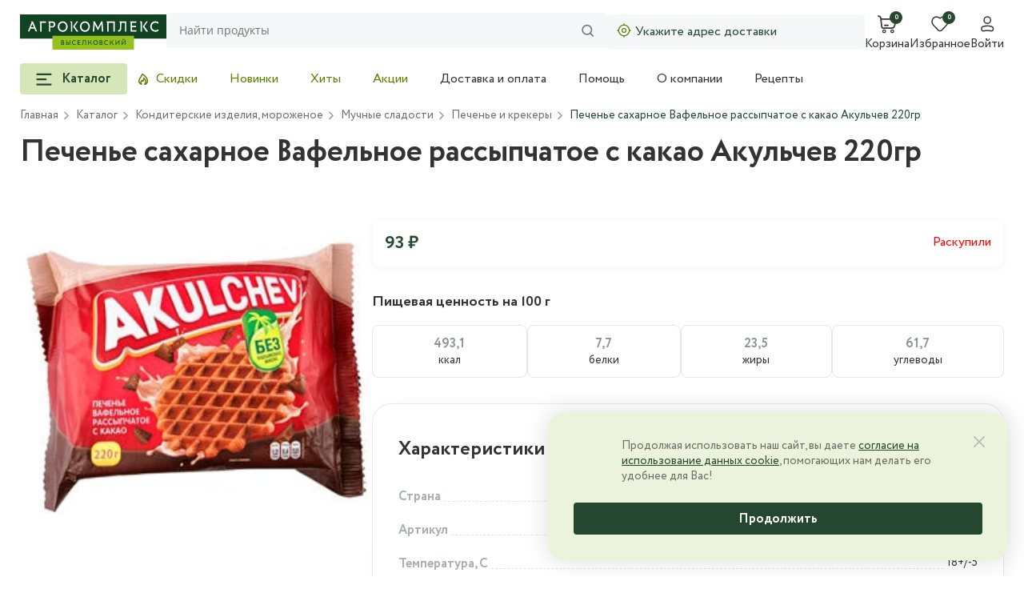

--- FILE ---
content_type: text/html; charset=UTF-8
request_url: https://agrokomplexshop.ru/catalog/konditerskie_izdeliya_morozhenoe/muchnye_sladosti/pechene_i_krekery/pechene_sakharnoe_vafelnoe_rassypchatoe_s_kakao_akulchev_220gr/
body_size: 27279
content:
<!DOCTYPE html>
<html lang="ru">
<head><link rel="canonical" href="https://agrokomplexshop.ru/catalog/konditerskie_izdeliya_morozhenoe/muchnye_sladosti/pechene_i_krekery/pechene_sakharnoe_vafelnoe_rassypchatoe_s_kakao_akulchev_220gr/" />
    <meta>
    <meta name="viewport" content="width=device-width, initial-scale=1">
    <title>Печенье сахарное Вафельное рассыпчатое с какао Акульчев 220гр купить с бесплатной доставкой на дом</title>
    <meta http-equiv="Content-Type" content="text/html; charset=UTF-8" />
<meta name="description" content="Купить Печенье сахарное Вафельное рассыпчатое с какао Акульчев 220гр с доставкой по Краснодару на дом и в офис из интернет-магазина Агрокомплекс. Качественная и свежая продукция собственного производства. Строгий контроль на всех этапах производства." />

<script data-skip-moving="true">(function(w, d, n) {var cl = "bx-core";var ht = d.documentElement;var htc = ht ? ht.className : undefined;if (htc === undefined || htc.indexOf(cl) !== -1){return;}var ua = n.userAgent;if (/(iPad;)|(iPhone;)/i.test(ua)){cl += " bx-ios";}else if (/Windows/i.test(ua)){cl += ' bx-win';}else if (/Macintosh/i.test(ua)){cl += " bx-mac";}else if (/Linux/i.test(ua) && !/Android/i.test(ua)){cl += " bx-linux";}else if (/Android/i.test(ua)){cl += " bx-android";}cl += (/(ipad|iphone|android|mobile|touch)/i.test(ua) ? " bx-touch" : " bx-no-touch");cl += w.devicePixelRatio && w.devicePixelRatio >= 2? " bx-retina": " bx-no-retina";if (/AppleWebKit/.test(ua)){cl += " bx-chrome";}else if (/Opera/.test(ua)){cl += " bx-opera";}else if (/Firefox/.test(ua)){cl += " bx-firefox";}ht.className = htc ? htc + " " + cl : cl;})(window, document, navigator);</script>


<link href="/bitrix/js/ui/design-tokens/dist/ui.design-tokens.css?172320812626358"  rel="stylesheet" />
<link href="/bitrix/js/ui/fonts/opensans/ui.font.opensans.css?17231991552555"  rel="stylesheet" />
<link href="/bitrix/js/main/popup/dist/main.popup.bundle.css?176508362431694"  rel="stylesheet" />
<link href="/bitrix/cache/css/s1/main/template_f468371437f6d76be1040617e4b517b6/template_f468371437f6d76be1040617e4b517b6_v1.css?1765084872256738"  data-template-style="true" rel="stylesheet" />







    <link rel="shortcut icon" href="/local/templates/main/source/dist/assets/icons/favicon.png" type="image/png">
</head>
<body>
<!-- Yandex.Metrika counter -->
<noscript><div><img src="https://mc.yandex.ru/watch/54638440" style="position:absolute; left:-9999px;" alt="" /></div></noscript>
<!-- /Yandex.Metrika counter -->
<div class="header" id="header">
    <div class="admin-panel" id="adminPanel">
            </div>
        <div class="header__up ">
        <div class="container header__up-container">
            <div class="header__up-fixed-catalog">
                <div class="btn-toggle">
                    <div class="btn-toggle__button">
                        <svg>
                            <use xlink:href="/local/templates/main/source/dist/assets/icons/sprite.svg#burger"></use>
                        </svg>
                    </div>
                    <div class="btn-toggle__catalog"></div>
                </div>

                <a aria-label="Logo" class="header__up-logo" href="/">
                    <svg>
                        <use xlink:href="/local/templates/main/source/dist/assets/icons/sprite.svg#logo"></use>
                    </svg>
                </a>
            </div>

            <div class="header__up-logo-mobile">
                <div class="burger">
                    <div class="burger__btn">
                        <svg class="burger__btn-open">
                            <use xlink:href="/local/templates/main/source/dist/assets/icons/sprite.svg#burgerMobile"></use>
                        </svg>
                        <svg class="burger__btn-close">
                            <use xlink:href="/local/templates/main/source/dist/assets/icons/sprite.svg#closeBurgerMobile"></use>
                        </svg>
                    </div>
                    <div class="burger__modal">
                        <div class="burger__container">
                            <div class="burger__list">
    <div class="btn-toggle btn-toggle--mobile" id="burgermobilemenu">
        <div class="btn-toggle__button"><span class="btn-toggle__text">Каталог</span>
            <svg class="btn-toggle__catalog-img">
                <use xlink:href="/local/templates/main/source/dist/assets/icons/sprite.svg#caretUp"></use>
            </svg>
        </div>
    </div>
</div>
<div class="burger__links">
        <div class="burger__item"><a class="burger__link" href="/catalog/sale/">Скидки</a></div>
        <div class="burger__item"><a class="burger__link" href="/catalog/new/">Новинки</a></div>
        <div class="burger__item"><a class="burger__link" href="/catalog/hit/">Хиты</a></div>
        <div class="burger__item"><a class="burger__link" href="/sale/">Акции</a></div>
        <div class="burger__item"><a class="burger__link" href="/delivery-and-payment/">Доставка и оплата</a></div>
        <div class="burger__item"><a class="burger__link" href="/help/">Помощь</a></div>
        <div class="burger__item"><a class="burger__link" href="/about/">О компании</a></div>
        <div class="burger__item"><a class="burger__link" href="/recipes/">Рецепты</a></div>
    </div>
                        </div>
                    </div>
                </div>
                <a class="header__up-logo-mobile-link" href="/" aria-label="Главная">
                    <svg>
                        <use xlink:href="/local/templates/main/source/dist/assets/icons/sprite.svg#logoMobile"></use>
                    </svg>
                </a>
            </div>

            <div class="search" id="a-search">
    <div class="search__casing">
        <div class="search__container" id="title-search">
            <button onclick="togleSearch()" class="search__back" type="button"></button>
            <form  class="search__case" action="/catalog/">
                <input id="title-search-input" size="40" maxlength="50" autocomplete="off" name="q" class="search__input" type="text" placeholder="Найти продукты">
                <svg class="search__img">
                    <use xlink:href="/local/templates/main/source/dist/assets/icons/sprite.svg#search"></use>
                </svg>
            </form>
        </div>
        <div onclick="togleSearch()" class="search__overlay"></div>
    </div>
</div>
            
<div class="address" id="container-ehqpdp17686916852">
    <div class="loader"></div>
            <div class="address__texts">
            <div class="address__img">
                <svg>
                    <use xlink:href="/local/templates/main/source/dist/assets/icons/sprite.svg#gps"></use>
                </svg>
            </div>
            <div class="address__text">Укажите адрес доставки</div>
        </div>
    </div>

<div id="data-store"></div>
            <div class="search-btn" onclick="togleSearch()">
                <svg>
                    <use xlink:href="/local/templates/main/source/dist/assets/icons/sprite.svg#search"></use>
                </svg>
            </div>

            <div class="navigation">
                <ul class="navigation__list">
                    <li class="navigation__item">
                        
<a href="/checkout/" class="navigation__item" id="bx_basket1jwOKh" v-cloak>
    <div class="navigation__item-svg">
        <div class="notification">{{count}}</div>
        <svg>
            <use xlink:href="/assets/icons/sprite.svg#cart"></use>
        </svg>
    </div>
    <div class="navigation__item-text">{{count>0?total:'Корзина'}}</div>
</a>

<div id="basketxJShIS" style="display: none; height: 100%">
    <div class="order__popup">
        <div class="order__items">
            <div class="popup__header">
                <h3>Корзина</h3>
            </div>
            <div class="card-basket">
                <div v-if="unavailable && unavailable.length>0" class="custom-toasts custom-toasts--warning mb-16">
                    <svg>
                        <use xlink:href="/assets/icons/sprite.svg#warning"></use>
                    </svg>
                    Обратите внимание, некоторые товары в корзине недоступны
                </div>
                <div v-if="items && items.length>0" class="order__info mb-24">
                    <div class="order__info-text p">К заказу {{items.length}} товар{{num2word(items.length,['','а','ов'])}}</div>
                    <button @click="clearAll()" class="order__info-text order__info-text--light p" type="button">
                        <svg>
                            <use xlink:href="/assets/icons/sprite.svg#trash"></use>
                        </svg>Очистить
                    </button>
                </div>
                <div
                    v-for="(item,key) in items"
                    :key="key"
                    class="card-basket__item"
                    :class="{'card-basket__item--disabled':!item.canBuy}"
                >
                    <svg @click="deleteItemBasket(item)" class="card-basket__item-close">
                        <use xlink:href="/assets/icons/sprite.svg#closeBurgerMobile"></use>
                    </svg>
                    <div class="card-basket__item-left">
                        <a :href="item.detailPage" class="card-basket__item-img">
                            <img :src="item.picture?item.picture:'/local/templates/main/components/bitrix/catalog.item/.default/empty.jpg'"
                                 :alt="item.name"/>
                        </a>
                    </div>
                    <div class="card-basket__item-right">
                        <a :href="item.detailPage" class="card-basket__item-title">{{item.name}}</a>
                        <div class="card-basket__item-case">
                            <div class="card-basket__prices">
                                <div
                                    class="card-basket__price-old"
                                    v-if="item.discount>0"
                                >
                                    {{item.basePriceFormatted}}
                                </div>
                                <div class="card-basket__price-new">{{item.priceFormatted}}/{{item.measure}}</div>
                            </div>
                            <Counter
                                v-if="item.canBuy"
                                v-model="item.quantity"
                                :callback="changeItemBasket.bind(null,item)"
                                :desc="item.totalPriceFormatted"
                                :ratio="item.ratio"
                                :unit="item.measure"
                                :min="item.ratio"
                            ></Counter>

                        </div>
                    </div>
                </div>
                <div v-if="unavailable && unavailable.length>0" class="order__info mb-24">
                    <div class="order__info-text p">Недоступно {{unavailable.length}} товар{{num2word(unavailable.length,['','а','ов'])}}</div>
                    <button @click="clearUnavailable()" class="order__info-text p" type="button">
                        <svg>
                            <use xlink:href="/assets/icons/sprite.svg#trash"></use>
                        </svg>Очистить
                    </button>
                </div>
                <div
                    v-for="(item,key) in unavailable"
                    :key="key"
                    class="card-basket__item"
                    :class="{'card-basket__item--disabled':!item.canBuy}"
                >
                    <svg @click="deleteItemBasket(item)" class="card-basket__item-close">
                        <use xlink:href="/assets/icons/sprite.svg#closeBurgerMobile"></use>
                    </svg>
                    <div class="card-basket__item-left">
                        <a :href="item.detailPage" class="card-basket__item-img">
                            <img :src="item.picture?item.picture:'/local/templates/main/components/bitrix/catalog.item/.default/empty.jpg'"
                                 :alt="item.name"/>
                        </a>
                    </div>
                    <div class="card-basket__item-right">
                        <a :href="item.detailPage" class="card-basket__item-title">{{item.name}}</a>
                        <div class="card-basket__item-case">
                            <div class="card-basket__prices">
                                <div
                                    class="card-basket__price-old"
                                    v-if="item.discount>0"
                                >
                                    {{item.basePriceFormatted}}
                                </div>
                                <div class="card-basket__price-new">{{item.priceFormatted}}/{{item.measure}}</div>
                            </div>
                            <Counter
                                v-if="item.canBuy"
                                v-model="item.quantity"
                                :callback="changeItemBasket.bind(null,item)"
                                :desc="item.totalPriceFormatted"
                                :ratio="item.ratio"
                                :unit="item.measure"
                                :min="item.ratio"
                            ></Counter>

                        </div>
                    </div>
                </div>
                <div class="order__popup-empty" v-if="items && items.length==0 && unavailable && unavailable.length==0">
                    <img src="/assets/images/cart-empty.svg" alt="Empty">
                </div>
                <div
                        v-show="gifts && gifts.length>0"
                        class="order__interesting-product interesting-product">
                    <div class="interesting-product__container">
                        <div class="header-title">
                            <h2>Подарки для Вас!</h2>
                        </div>
                        <div ref="giftSwiper" class="swiper">
                            <div class="swiper-wrapper">
                                <div
                                        v-for="(item, idx) in gifts"
                                        :key="idx"
                                        class="swiper-slide">
                                    <div class="gift-item">
                                        <div class="gift-item__left">
                                            <img :src="item.picture"/>
                                        </div>
                                        <div class="gift-item__right">
                                            <div class="gift-item__badges badge">
                                                <div v-if="false" class="badge__item badge__item--sale">-22%</div>
                                            </div>
                                            <div class="gift-item__text">
                                                {{item.name}}
                                            </div>
                                            <div class="gift-item__down">
                                                <div class="gift-item__price">
                                                    <div class="gift-item__price-new">0 ₽/кг</div>
                                                    <div class="gift-item__price-old">{{item.priceFormatted}}</div>
                                                </div>
                                                <div class="animation-btn">
                                                    <div class="change-basket">
                                                        <button
                                                                @click="addGift(item)"
                                                                class="btn btn--green card__down-btn"
                                                                type="button"
                                                                aria-label="Добавить в корзину"
                                                        ></button>
                                                    </div>
                                                </div>
                                            </div>
                                        </div>
                                    </div>
                                </div>
                            </div>
                        </div>
                        <button ref="giftSwiperNext" class="array-slider array-slider--white array-slider--next" type="button">
                            <svg>
                                <use xlink:href="/assets/icons/sprite.svg#arrowSlider"></use>
                            </svg>
                        </button>
                        <button ref="giftSwiperPrev" class="array-slider array-slider--white array-slider--prev" type="button">
                            <svg>
                                <use xlink:href="/assets/icons/sprite.svg#arrowSlider"></use>
                            </svg>
                        </button>
                    </div>
                </div>
            </div>
            <a
                @click="openLink()"
                href="/checkout/"
                class="order__result-btn order__popup-btn btn btn--green btn--green-white"
                :class="{'btn--disabled':isLoading || (items && items.length==0)}"
            >
                <div v-if="isLoading" class="loader-spinner"></div>
                {{isLoading ?'':'Перейти к оформлению'}}
            </a>
        </div>
    </div>
</div>

                    </li>
                    <li class="navigation__item">
                        
<a id="favorites-KRLoEO5iAQ" href="/favorite/" class="navigation__item-svg">
    <div class="notification">{{countFavorites}}</div>
    <svg>
        <use xlink:href="/local/templates/main/source/dist/assets/icons/sprite.svg#heart"></use>
    </svg>
</a>
<a href="/favorite/" class="navigation__item-text">Избранное</a>

                    </li>
                    <li class="navigation__item">
                        <div id="container-kulgiz17686916850" style="position: relative; overflow: hidden; display: flex; flex-direction: column; align-items: center;">
    <div class="loader"></div>
    <div class="navigation__item-svg">
        <svg>
            <use xlink:href="/local/templates/main/source/dist/assets/icons/sprite.svg#user"></use>
        </svg>
    </div>
    <div class="navigation__item-text">Войти</div>
</div>
                    </li>
                </ul>
            </div>
        </div>
    </div>
    <div class="container menu">

        

<div class="btn-toggle" id="menu-catalog">
    <div class="btn-toggle__button">
        <svg>
            <use xlink:href="/local/templates/main/source/dist/assets/icons/sprite.svg#burger"></use>
        </svg><span class="btn-toggle__text">Каталог</span>
    </div>
</div>
        
<div class="menu__container">
    <div class="menu__items">
        <div class="swiper menu__items-swiper">
            <div class="swiper-wrapper">
                                <a href="/catalog/sale/" class="swiper-slide menu__items-item menu__items-item--green">
                                        <svg>
                        <use xlink:href="/assets/icons/sprite.svg#flame"></use>
                    </svg>
                                        Скидки                </a>
                                <a href="/catalog/new/" class="swiper-slide menu__items-item menu__items-item--green">
                                        Новинки                </a>
                                <a href="/catalog/hit/" class="swiper-slide menu__items-item menu__items-item--green">
                                        Хиты                </a>
                                <a href="/sale/" class="swiper-slide menu__items-item menu__items-item--green">
                                        Акции                </a>
                                <a href="/delivery-and-payment/" class="swiper-slide menu__items-item">
                                        Доставка и оплата                </a>
                                <a href="/help/" class="swiper-slide menu__items-item">
                                        Помощь                </a>
                                <a href="/about/" class="swiper-slide menu__items-item">
                                        О компании                </a>
                                <a href="/recipes/" class="swiper-slide menu__items-item">
                                        Рецепты                </a>
                            </div>
        </div>
        <div class="swiper-button-prev swiper-button menu__items-swiper-prev"></div>
        <div class="swiper-button-next swiper-button menu__items-swiper-next"></div>
    </div>
</div>





    </div>
</div>

    <div class="container">
        <div class="breadcrumb"><div class="breadcrumb__list" itemscope itemtype="http://schema.org/BreadcrumbList">
		<div itemprop="itemListElement" itemscope itemtype="http://schema.org/ListItem">
            <a class="breadcrumb__item" title="Главная" itemprop="item" href="/">
                <span itemprop="name">Главная</span>
            </a>
            <meta itemprop="position" content="1" />
        </div>
		<div itemprop="itemListElement" itemscope itemtype="http://schema.org/ListItem">
            <a class="breadcrumb__item" title="Каталог" itemprop="item" href="/catalog/">
                <span itemprop="name">Каталог</span>
            </a>
            <meta itemprop="position" content="2" />
        </div>
		<div itemprop="itemListElement" itemscope itemtype="http://schema.org/ListItem">
            <a class="breadcrumb__item" title="Кондитерские изделия, мороженое" itemprop="item" href="/catalog/konditerskie_izdeliya_morozhenoe/?display=block">
                <span itemprop="name">Кондитерские изделия, мороженое</span>
            </a>
            <meta itemprop="position" content="3" />
        </div>
		<div itemprop="itemListElement" itemscope itemtype="http://schema.org/ListItem">
            <a class="breadcrumb__item" title="Мучные сладости" itemprop="item" href="/catalog/konditerskie_izdeliya_morozhenoe/muchnye_sladosti/?display=block">
                <span itemprop="name">Мучные сладости</span>
            </a>
            <meta itemprop="position" content="4" />
        </div>
		<div itemprop="itemListElement" itemscope itemtype="http://schema.org/ListItem">
            <a class="breadcrumb__item" title="Печенье и крекеры" itemprop="item" href="/catalog/konditerskie_izdeliya_morozhenoe/muchnye_sladosti/pechene_i_krekery/?display=block">
                <span itemprop="name">Печенье и крекеры</span>
            </a>
            <meta itemprop="position" content="5" />
        </div><div class="breadcrumb__item">Печенье сахарное Вафельное рассыпчатое с какао Акульчев 220гр</div></div></div>        <div class="page-title">

            
                            
                <h1>Печенье сахарное Вафельное рассыпчатое с какао Акульчев 220гр</h1>
                
                        </div>
    </div>



<div class="card-detail">
    <div class="container">
        <div class="card-detail__container">
            <div class="card-detail__left">
                <div class="card-detail__left-case">
                    <div class="swiper card-detail__swiper-one">
                                                <div class="swiper-wrapper">
                            <div class="swiper-slide">
                                <picture>
                                    <source srcset="/upload/iblock/732/vgyrmf2hnx3494p1235zhv31ndh1ytud/9ba84c27-5156-11e9-ab57-00155d0a8003_b1eff7cb-889b-11ec-b7f1-00505601004b.webp"/>
                                    <img src="/upload/iblock/732/vgyrmf2hnx3494p1235zhv31ndh1ytud/9ba84c27-5156-11e9-ab57-00155d0a8003_b1eff7cb-889b-11ec-b7f1-00505601004b.jpg" alt="Печенье сахарное Вафельное рассыпчатое с какао Акульчев 220гр" loading="lazy"/>
                                </picture>
                            </div>
                        </div>
                        <div class="swiper-pagination card-detail__swiper-pagination"></div>
                    </div>
                                    </div>
            </div>
            <div class="card-detail__right">
                <div class="card-detail__info">
                    
                    
                    
                </div>
                <div class="card-detail__prices" style="position:sticky; top: 0">

                    <div class="card-detail__prices-case">
                        <div class="card-detail__prices-container">
                            <div class="card-detail__price-new">
                                                                                                93 ₽                                                            </div>
                                                                                </div>
                                                    <div style="color: red; font-family: 'Circe','Arial';">
                                Раскупили
                            </div>
                                            </div>

                </div>
                                    <div class="card-detail__nutritional-value">
                        <h4>Пищевая ценность на 100 г</h4>
                        <div class="card-detail__nutritional-value-items">
                                                            <div class="card-detail__nutritional-value-item">
                                    <div class="card-detail__nutritional-value-item-title">493,1</div>
                                    <div class="card-detail__nutritional-value-item-text">ккал</div>
                                </div>
                                                            <div class="card-detail__nutritional-value-item">
                                    <div class="card-detail__nutritional-value-item-title">7,7</div>
                                    <div class="card-detail__nutritional-value-item-text">белки</div>
                                </div>
                                                            <div class="card-detail__nutritional-value-item">
                                    <div class="card-detail__nutritional-value-item-title">23,5</div>
                                    <div class="card-detail__nutritional-value-item-text">жиры</div>
                                </div>
                                                            <div class="card-detail__nutritional-value-item">
                                    <div class="card-detail__nutritional-value-item-title">61,7</div>
                                    <div class="card-detail__nutritional-value-item-text">углеводы</div>
                                </div>
                                                    </div>
                    </div>
                
                                    <div class="card-detail__switch-content">
                                                                            <div class="card-detail__specifications">
                                <div class="page-title">
                                    <h2>Характеристики</h2>
                                </div>
                                <div class="card-detail__specifications-container">
                                                                            <div class="card-detail__specifications-item">
                                            <div class="card-detail__specifications-item-title">Страна</div>
                                            <div class="card-detail__specifications-item-empty"></div>
                                            <div class="card-detail__specifications-item-text">Россия</div>
                                        </div>
                                                                            <div class="card-detail__specifications-item">
                                            <div class="card-detail__specifications-item-title">Артикул</div>
                                            <div class="card-detail__specifications-item-empty"></div>
                                            <div class="card-detail__specifications-item-text">21204</div>
                                        </div>
                                                                            <div class="card-detail__specifications-item">
                                            <div class="card-detail__specifications-item-title">Температура, С</div>
                                            <div class="card-detail__specifications-item-empty"></div>
                                            <div class="card-detail__specifications-item-text">18+/-5</div>
                                        </div>
                                                                            <div class="card-detail__specifications-item">
                                            <div class="card-detail__specifications-item-title">Срок годности</div>
                                            <div class="card-detail__specifications-item-empty"></div>
                                            <div class="card-detail__specifications-item-text">6 месяцев</div>
                                        </div>
                                                                            <div class="card-detail__specifications-item">
                                            <div class="card-detail__specifications-item-title">Состав</div>
                                            <div class="card-detail__specifications-item-empty"></div>
                                            <div class="card-detail__specifications-item-text">сахар, заменитель масла какао нетемперируемый лауринового типа, какао-порошок, сухое обезжиренное молоко, эмульгаторы (соевый лецитин, Е476), ароматизаторы, сахар, заменитель масла какао нетемперируемый лауринового типа, какао-порошок, сухое обезжиренное молоко, эмульгаторы (соевый лецитин, Е476), ароматизаторы</div>
                                        </div>
                                                                            <div class="card-detail__specifications-item">
                                            <div class="card-detail__specifications-item-title">Производитель</div>
                                            <div class="card-detail__specifications-item-empty"></div>
                                            <div class="card-detail__specifications-item-text">акульчев</div>
                                        </div>
                                                                    </div>
                            </div>
                                            </div>
                            </div>
        </div>
    </div>
</div>
<div id="lpBPrLW32OM1">
    <div class="container">
        <div class="sceleton">
            <div class="sceleton__header">
                <div class="sceleton__title"></div>
                <div class="sceleton__btn">
                    <div class="sceleton__btn-text"></div>
                    <div class="sceleton__btn-arrow"></div>
                </div>
            </div>
            <div class="sceleton__main">
                <div class="sceleton__arrow"></div>
                <div class="sceleton__card">
                    <div class="sceleton__up"></div>
                    <div class="sceleton__down">
                        <div class="sceleton__info">
                            <div class="sceleton__info-case">
                                <div class="sceleton__info-case-title"></div>
                                <div class="sceleton__info-case-text"></div>
                            </div>
                            <div class="sceleton__info-text"></div>
                            <div class="sceleton__info-text"></div>
                        </div>
                        <div class="sceleton__bottom">
                            <div class="sceleton__prices">
                                <div class="sceleton__price-sale"></div>
                                <div class="sceleton__price"></div>
                            </div>
                            <div class="sceleton__cart"></div>
                        </div>
                    </div>
                </div>
                <div class="sceleton__card">
                    <div class="sceleton__up"></div>
                    <div class="sceleton__down">
                        <div class="sceleton__info">
                            <div class="sceleton__info-case">
                                <div class="sceleton__info-case-title"></div>
                                <div class="sceleton__info-case-text"></div>
                            </div>
                            <div class="sceleton__info-text"></div>
                            <div class="sceleton__info-text"></div>
                        </div>
                        <div class="sceleton__bottom">
                            <div class="sceleton__prices">
                                <div class="sceleton__price-sale"></div>
                                <div class="sceleton__price"></div>
                            </div>
                            <div class="sceleton__cart"></div>
                        </div>
                    </div>
                </div>
                <div class="sceleton__card">
                    <div class="sceleton__up"></div>
                    <div class="sceleton__down">
                        <div class="sceleton__info">
                            <div class="sceleton__info-case">
                                <div class="sceleton__info-case-title"></div>
                                <div class="sceleton__info-case-text"></div>
                            </div>
                            <div class="sceleton__info-text"></div>
                            <div class="sceleton__info-text"></div>
                        </div>
                        <div class="sceleton__bottom">
                            <div class="sceleton__prices">
                                <div class="sceleton__price-sale"></div>
                                <div class="sceleton__price"></div>
                            </div>
                            <div class="sceleton__cart"></div>
                        </div>
                    </div>
                </div>
                <div class="sceleton__card">
                    <div class="sceleton__up"></div>
                    <div class="sceleton__down">
                        <div class="sceleton__info">
                            <div class="sceleton__info-case">
                                <div class="sceleton__info-case-title"></div>
                                <div class="sceleton__info-case-text"></div>
                            </div>
                            <div class="sceleton__info-text"></div>
                            <div class="sceleton__info-text"></div>
                        </div>
                        <div class="sceleton__bottom">
                            <div class="sceleton__prices">
                                <div class="sceleton__price-sale"></div>
                                <div class="sceleton__price"></div>
                            </div>
                            <div class="sceleton__cart"></div>
                        </div>
                    </div>
                </div>
                <div class="sceleton__card">
                    <div class="sceleton__up"></div>
                    <div class="sceleton__down">
                        <div class="sceleton__info">
                            <div class="sceleton__info-case">
                                <div class="sceleton__info-case-title"></div>
                                <div class="sceleton__info-case-text"></div>
                            </div>
                            <div class="sceleton__info-text"></div>
                            <div class="sceleton__info-text"></div>
                        </div>
                        <div class="sceleton__bottom">
                            <div class="sceleton__prices">
                                <div class="sceleton__price-sale"></div>
                                <div class="sceleton__price"></div>
                            </div>
                            <div class="sceleton__cart"></div>
                        </div>
                    </div>
                </div>
            </div>
        </div>
    </div>
</div>

<div id="lpd8eNaFuhk0">
    <div class="container">
        <div class="sceleton sceleton--green">
            <div class="sceleton__header">
                <div class="sceleton__title"></div>
                <div class="sceleton__btn">
                    <div class="sceleton__btn-text"></div>
                    <div class="sceleton__btn-arrow"></div>
                </div>
            </div>
            <div class="sceleton__tags">
                <div class="sceleton__tag-big"></div>
                <div class="sceleton__tag"></div>
                <div class="sceleton__tag"></div>
                <div class="sceleton__tag"></div>
                <div class="sceleton__tag"></div>
                <div class="sceleton__tag-arrow"></div>
            </div>
            <div class="sceleton__main">
                <div class="sceleton__arrow"></div>
                <div class="sceleton__card">
                    <div class="sceleton__up"></div>
                    <div class="sceleton__down">
                        <div class="sceleton__info">
                            <div class="sceleton__info-case">
                                <div class="sceleton__info-case-title"></div>
                                <div class="sceleton__info-case-text"></div>
                            </div>
                            <div class="sceleton__info-text"></div>
                            <div class="sceleton__info-text"></div>
                        </div>
                        <div class="sceleton__bottom">
                            <div class="sceleton__prices">
                                <div class="sceleton__price-sale"></div>
                                <div class="sceleton__price"></div>
                            </div>
                            <div class="sceleton__cart"></div>
                        </div>
                    </div>
                </div>
                <div class="sceleton__card">
                    <div class="sceleton__up"></div>
                    <div class="sceleton__down">
                        <div class="sceleton__info">
                            <div class="sceleton__info-case">
                                <div class="sceleton__info-case-title"></div>
                                <div class="sceleton__info-case-text"></div>
                            </div>
                            <div class="sceleton__info-text"></div>
                            <div class="sceleton__info-text"></div>
                        </div>
                        <div class="sceleton__bottom">
                            <div class="sceleton__prices">
                                <div class="sceleton__price-sale"></div>
                                <div class="sceleton__price"></div>
                            </div>
                            <div class="sceleton__cart"></div>
                        </div>
                    </div>
                </div>
                <div class="sceleton__card">
                    <div class="sceleton__up"></div>
                    <div class="sceleton__down">
                        <div class="sceleton__info">
                            <div class="sceleton__info-case">
                                <div class="sceleton__info-case-title"></div>
                                <div class="sceleton__info-case-text"></div>
                            </div>
                            <div class="sceleton__info-text"></div>
                            <div class="sceleton__info-text"></div>
                        </div>
                        <div class="sceleton__bottom">
                            <div class="sceleton__prices">
                                <div class="sceleton__price-sale"></div>
                                <div class="sceleton__price"></div>
                            </div>
                            <div class="sceleton__cart"></div>
                        </div>
                    </div>
                </div>
                <div class="sceleton__card">
                    <div class="sceleton__up"></div>
                    <div class="sceleton__down">
                        <div class="sceleton__info">
                            <div class="sceleton__info-case">
                                <div class="sceleton__info-case-title"></div>
                                <div class="sceleton__info-case-text"></div>
                            </div>
                            <div class="sceleton__info-text"></div>
                            <div class="sceleton__info-text"></div>
                        </div>
                        <div class="sceleton__bottom">
                            <div class="sceleton__prices">
                                <div class="sceleton__price-sale"></div>
                                <div class="sceleton__price"></div>
                            </div>
                            <div class="sceleton__cart"></div>
                        </div>
                    </div>
                </div>
                <div class="sceleton__card">
                    <div class="sceleton__up"></div>
                    <div class="sceleton__down">
                        <div class="sceleton__info">
                            <div class="sceleton__info-case">
                                <div class="sceleton__info-case-title"></div>
                                <div class="sceleton__info-case-text"></div>
                            </div>
                            <div class="sceleton__info-text"></div>
                            <div class="sceleton__info-text"></div>
                        </div>
                        <div class="sceleton__bottom">
                            <div class="sceleton__prices">
                                <div class="sceleton__price-sale"></div>
                                <div class="sceleton__price"></div>
                            </div>
                            <div class="sceleton__cart"></div>
                        </div>
                    </div>
                </div>
            </div>
        </div>
    </div>
</div>


<div class="menu-mobile">
    <div class="menu-mobile__items">
                        <a class="menu-mobile__item" href="/">
                    <div  class="menu-mobile__item-svg">
                                                <svg>
                            <use xlink:href="/local/templates/main/source/dist/assets/icons/sprite.svg#home"></use>
                        </svg>
                    </div>
                    <div class="menu-mobile__text">Главная</div>
                </a>
                            <button class="menu-mobile__item menu-mobile__item--active" id="mobilemenu">
                    <svg>
                        <use xlink:href="/local/templates/main/source/dist/assets/icons/sprite.svg#category"></use>
                    </svg>
                    <div class="menu-mobile__text">Каталог</div>
                </button>
                            <button id="a-mobile-basket" class="menu-mobile__item">
                    <div @click="open()" class="menu-mobile__item-svg">
                        <div class="notification" v-cloak>{{count}}</div>
                        <svg>
                            <use xlink:href="/local/templates/main/source/dist/assets/icons/sprite.svg#cart"></use>
                        </svg>
                    </div>
                    <div @click="open()" class="menu-mobile__text"  v-cloak>{{count>0?total:'Корзина'}}</div>
                </button>
                            <a class="menu-mobile__item" href="/favorite/">
                    <div  class="menu-mobile__item-svg">
                                                    <div id="a-mobile-favorite" v-cloak class="notification">{{countFavorites}}</div>
                                                <svg>
                            <use xlink:href="/local/templates/main/source/dist/assets/icons/sprite.svg#heart"></use>
                        </svg>
                    </div>
                    <div class="menu-mobile__text">Избранное</div>
                </a>
            
<button class="menu-mobile__item" id="container-heriz017686916851">
    <svg>
        <use xlink:href="/local/templates/main/source/dist/assets/icons/sprite.svg#user"></use>
    </svg>
    <div class="menu-mobile__text">Войти</div>
</button>
    </div>
</div>
    

<div class="footer">
    <div class="container">
        <div class="footer__up">
            <div class="footer__container">
                <div class="footer__column footer__column--one">
                    <div class="footer__column-questions">Есть вопросы? Мы рядом</div>

                                            <a class="footer__column-phone"
                           href="tel:88002508925">8 800 250-8-925</a>
                    
                                            <a class="footer__column-mail" href="mailto:info@agrokomplexshop.ru">info@agrokomplexshop.ru</a>
                    
                    <div class="timetable">
                        <div class="timetable__text">Пн-Пт, с 9:00 до 19:00</div>
                        <div class="timetable__text">Сб-Вс, с 10:00 до 16:00</div>
                    </div>
                </div>
                <div class="footer__column footer__column--two">
                    <div>

                        
<div class="footer__column-links">

            <a class="footer__column-link" href="/about/">О компании</a>
            <a class="footer__column-link" href="/news/">Новости</a>
            <a class="footer__column-link" href="/delivery-and-payment/">Доставка и оплата</a>
            <a class="footer__column-link" href="/contacts/">Контакты</a>
    
</div>

                        
<div class="social">
    <a aria-label="Telegram" class="social__item" href="https://t.me/agrokomplex">
        <svg>
            <use xlink:href="/local/templates/main/source/dist/assets/icons/sprite.svg#telegram"></use>
        </svg>
    </a>
        <a aria-label="Vkontakte" class="social__item" href="https://vk.com/agrokomplex_ru">
        <svg>
            <use xlink:href="/local/templates/main/source/dist/assets/icons/sprite.svg#vkontakte"></use>
        </svg>
    </a>
    </div>
                        
                    </div>
                    <div class="footer__column footer__column--mobile">

                        

    <div class="footer__column-application-text">Скачайте наше <br> приложение</div>

            <a class="footer__column-application-img footer__column-application-img--appStore"
             href="https://apps.apple.com/ru/app/id1490227592">
            <svg>
                <use xlink:href="/local/templates/main/source/dist/assets/icons/sprite.svg#appStore"></use>
            </svg>
        </a>
            <a class="footer__column-application-img footer__column-application-img--googlePlay"
             href="https://agrokomplexshop.ru/upload/apk/ru.agrokomplex.shop.app.apk">
            <svg width="123" height="35" viewBox="0 0 123 35" fill="none" xmlns="http://www.w3.org/2000/svg">
                <g clip-path="url(#clip0_4718_79771)">
                    <path d="M4.86133 1H118.139C120.31 1.00017 122 2.68023 122 4.66699V30.333C122 32.3198 120.31 33.9998 118.139 34H4.86133C2.68977 33.9998 1 32.3198 1 30.333V4.66699C1 2.68023 2.68978 1.00017 4.86133 1Z" stroke="#707378" stroke-width="2"/>
                    <path fill-rule="evenodd" clip-rule="evenodd" d="M0 30.3333V4.66667C0 2.08934 2.17664 0 4.86166 0H118.138C120.823 0 123 2.08934 123 4.66667V30.3333C123 32.9107 120.823 35 118.138 35H4.86166C2.17664 35 0 32.9107 0 30.3333ZM0.729249 30.3333V4.66667C0.729249 2.47595 2.5794 0.7 4.86166 0.7H118.138C120.421 0.7 122.271 2.47595 122.271 4.66667V30.3333C122.271 32.5241 120.421 34.3 118.138 34.3H4.86166C2.5794 34.3 0.729249 32.5241 0.729249 30.3333Z" fill="white"/>
                    <path d="M39.7014 8.98371C39.4487 8.98371 39.2226 9.02943 39.0228 9.12086C38.8255 9.2123 38.6583 9.34464 38.5211 9.51789C38.384 9.68874 38.2793 9.89688 38.2071 10.1423C38.1349 10.3853 38.0988 10.6597 38.0988 10.9653C38.0988 11.3743 38.1566 11.7268 38.2721 12.0228C38.3876 12.3164 38.5632 12.5426 38.7991 12.7014C39.0349 12.8578 39.3332 12.936 39.6942 12.936C39.918 12.936 40.1357 12.9143 40.3475 12.871C40.5592 12.8277 40.7782 12.7687 41.0044 12.6941V13.4305C40.7902 13.5147 40.5737 13.576 40.3547 13.6145C40.1357 13.653 39.8831 13.6723 39.5967 13.6723C39.0577 13.6723 38.6102 13.5604 38.254 13.3366C37.9003 13.1128 37.6356 12.7976 37.46 12.391C37.2867 11.9843 37.2001 11.5079 37.2001 10.9616C37.2001 10.5622 37.2555 10.1965 37.3661 9.86439C37.4768 9.53233 37.638 9.24599 37.8498 9.00536C38.0615 8.76233 38.3226 8.57585 38.633 8.44591C38.9458 8.31357 39.3032 8.24739 39.705 8.24739C39.9697 8.24739 40.2296 8.27747 40.4846 8.33763C40.7421 8.39538 40.9803 8.47839 41.1993 8.58668L40.8961 9.30133C40.7132 9.21471 40.5219 9.14011 40.3222 9.07755C40.1225 9.01499 39.9156 8.98371 39.7014 8.98371ZM45.6359 9.60452H46.5708L44.9177 11.5247L46.7115 13.6001H45.7334L44.0117 11.5716V13.6001H43.1599V9.60452H44.0117V11.5428L45.6359 9.60452ZM50.0365 9.52872C50.5418 9.52872 50.9232 9.64061 51.1807 9.86439C51.4405 10.0882 51.5705 10.4371 51.5705 10.9111V13.6001H50.9677L50.8053 13.0334H50.7764C50.6633 13.1778 50.5466 13.2969 50.4263 13.3908C50.306 13.4846 50.1664 13.5544 50.0076 13.6001C49.8512 13.6482 49.6599 13.6723 49.4337 13.6723C49.1955 13.6723 48.9826 13.629 48.7949 13.5423C48.6072 13.4533 48.4592 13.3186 48.3509 13.1381C48.2426 12.9576 48.1885 12.729 48.1885 12.4523C48.1885 12.0408 48.3413 11.7316 48.6469 11.5247C48.9549 11.3178 49.4193 11.2035 50.0401 11.1818L50.7331 11.1566V10.9472C50.7331 10.6705 50.6681 10.4732 50.5382 10.3553C50.4107 10.2374 50.2302 10.1784 49.9968 10.1784C49.7971 10.1784 49.6034 10.2073 49.4157 10.265C49.228 10.3228 49.0451 10.3938 48.8671 10.478L48.5927 9.87883C48.7876 9.77536 49.009 9.69114 49.2569 9.62618C49.5071 9.56121 49.767 9.52872 50.0365 9.52872ZM50.7295 11.6907L50.2133 11.7088C49.7898 11.7232 49.4927 11.7954 49.3218 11.9253C49.151 12.0553 49.0656 12.2333 49.0656 12.4595C49.0656 12.6568 49.1245 12.8012 49.2424 12.8927C49.3603 12.9817 49.5155 13.0262 49.708 13.0262C50.0016 13.0262 50.2446 12.9432 50.4371 12.7772C50.632 12.6087 50.7295 12.3621 50.7295 12.0372V11.6907ZM54.6103 9.60452V11.0519C54.6103 11.2636 54.6656 11.4212 54.7763 11.5247C54.887 11.6282 55.0458 11.6799 55.2528 11.6799C55.4838 11.6799 55.6955 11.6486 55.888 11.5861C56.0829 11.5235 56.279 11.4393 56.4763 11.3334V9.60452H57.3245V13.6001H56.4763V11.9109C56.2766 12.0288 56.0685 12.1275 55.8519 12.2069C55.6354 12.2863 55.3815 12.326 55.0903 12.326C54.6765 12.326 54.3516 12.2189 54.1158 12.0048C53.88 11.7906 53.7621 11.485 53.7621 11.088V9.60452H54.6103ZM61.2126 9.52872C61.7179 9.52872 62.0993 9.64061 62.3567 9.86439C62.6166 10.0882 62.7465 10.4371 62.7465 10.9111V13.6001H62.1438L61.9814 13.0334H61.9525C61.8394 13.1778 61.7227 13.2969 61.6024 13.3908C61.4821 13.4846 61.3425 13.5544 61.1837 13.6001C61.0273 13.6482 60.836 13.6723 60.6098 13.6723C60.3716 13.6723 60.1586 13.629 59.9709 13.5423C59.7832 13.4533 59.6353 13.3186 59.527 13.1381C59.4187 12.9576 59.3646 12.729 59.3646 12.4523C59.3646 12.0408 59.5174 11.7316 59.8229 11.5247C60.1309 11.3178 60.5954 11.2035 61.2162 11.1818L61.9092 11.1566V10.9472C61.9092 10.6705 61.8442 10.4732 61.7143 10.3553C61.5867 10.2374 61.4063 10.1784 61.1729 10.1784C60.9731 10.1784 60.7794 10.2073 60.5917 10.265C60.4041 10.3228 60.2212 10.3938 60.0431 10.478L59.7688 9.87883C59.9637 9.77536 60.1851 9.69114 60.4329 9.62618C60.6832 9.56121 60.9431 9.52872 61.2126 9.52872ZM61.9056 11.6907L61.3894 11.7088C60.9659 11.7232 60.6687 11.7954 60.4979 11.9253C60.3271 12.0553 60.2416 12.2333 60.2416 12.4595C60.2416 12.6568 60.3006 12.8012 60.4185 12.8927C60.5364 12.9817 60.6916 13.0262 60.8841 13.0262C61.1777 13.0262 61.4207 12.9432 61.6132 12.7772C61.8081 12.6087 61.9056 12.3621 61.9056 12.0372V11.6907ZM68.0603 10.2723H66.7465V13.6001H65.9019V10.2723H64.5953V9.60452H68.0603V10.2723ZM70.7933 11.1999H71.7859C72.1612 11.1999 72.4716 11.2432 72.7171 11.3298C72.9649 11.414 73.1502 11.5416 73.2729 11.7124C73.3956 11.8832 73.457 12.0974 73.457 12.3549C73.457 12.6075 73.3993 12.8277 73.2838 13.0154C73.1683 13.2007 72.9878 13.345 72.7423 13.4485C72.4993 13.5496 72.1817 13.6001 71.7895 13.6001H69.9415V9.60452H70.7933V11.1999ZM72.6052 12.3765C72.6052 12.1768 72.5306 12.036 72.3814 11.9542C72.2322 11.87 72.0193 11.8279 71.7425 11.8279H70.7933V12.9757H71.7498C72.0024 12.9757 72.2082 12.93 72.367 12.8385C72.5258 12.7447 72.6052 12.5907 72.6052 12.3765ZM81.8899 13.6001L81.3738 12.1347H79.3562L78.84 13.6001H77.9268L79.8903 8.30154H80.8504L82.8103 13.6001H81.8899ZM81.15 11.3912L80.6483 9.94741C80.6291 9.88485 80.6014 9.79702 80.5653 9.68393C80.5292 9.56843 80.4931 9.45172 80.457 9.33382C80.4209 9.2135 80.3908 9.11244 80.3668 9.03063C80.3427 9.12929 80.3126 9.23997 80.2766 9.36269C80.2429 9.483 80.2092 9.5961 80.1755 9.70197C80.1442 9.80785 80.1201 9.88966 80.1033 9.94741L79.598 11.3912H81.15ZM86.1497 8.32319C86.8307 8.32319 87.3276 8.46275 87.6404 8.74188C87.9532 9.021 88.1096 9.41202 88.1096 9.91493C88.1096 10.1435 88.0735 10.3613 88.0013 10.5682C87.9316 10.7728 87.8161 10.9544 87.6548 11.1132C87.4936 11.2696 87.2807 11.3936 87.016 11.485C86.7537 11.5764 86.4301 11.6222 86.0451 11.6222H85.482V13.6001H84.6157V8.32319H86.1497ZM86.092 9.04146H85.482V10.9003H85.9548C86.2267 10.9003 86.4577 10.869 86.6478 10.8064C86.8379 10.7415 86.9823 10.6392 87.0809 10.4996C87.1796 10.3601 87.2289 10.176 87.2289 9.94741C87.2289 9.64182 87.1363 9.41443 86.951 9.26524C86.7681 9.11605 86.4818 9.04146 86.092 9.04146ZM94.2968 13.6001H93.3006L91.6584 11.2035L91.1386 11.6258V13.6001H90.2724V8.32319H91.1386V10.8461C91.2445 10.7162 91.3516 10.5863 91.4598 10.4563C91.5681 10.3264 91.6764 10.1965 91.7847 10.0665L93.2717 8.32319H94.2499L92.2792 10.6332L94.2968 13.6001Z" fill="#707378"/>
                    <path d="M42.9605 19.5968V24.9473H43.886V28.2559H42.6308V26H38.2116V28.2559H36.9564V24.9473H37.477C37.8009 24.4768 38.0709 23.9524 38.2868 23.3739C38.5066 22.7955 38.6763 22.1862 38.7958 21.5461C38.9192 20.9021 38.9963 20.2524 39.0272 19.5968H42.9605ZM41.6128 20.638H40.1956C40.1493 21.1586 40.0703 21.6772 39.9585 22.194C39.8466 22.7068 39.702 23.1985 39.5246 23.6689C39.3511 24.1355 39.1429 24.5616 38.8999 24.9473H41.6128V20.638ZM49.7547 26H48.3838V20.6611H46.608C46.5309 21.6329 46.4345 22.4639 46.3188 23.1541C46.2031 23.8444 46.0585 24.4074 45.885 24.8431C45.7115 25.275 45.4975 25.5912 45.243 25.7918C44.9884 25.9923 44.6819 26.0925 44.3233 26.0925C44.1652 26.0925 44.0225 26.081 43.8952 26.0578C43.768 26.0386 43.6542 26.0077 43.554 25.9653V24.8952C43.6195 24.9183 43.6908 24.9376 43.768 24.953C43.8451 24.9685 43.9241 24.9762 44.0051 24.9762C44.1478 24.9762 44.2789 24.9183 44.3985 24.8027C44.5218 24.6831 44.6356 24.4961 44.7397 24.2416C44.8438 23.9871 44.9383 23.6516 45.0232 23.2351C45.108 22.8148 45.1851 22.3058 45.2545 21.7081C45.3239 21.1065 45.3856 20.4028 45.4396 19.5968H49.7547V26ZM51.7537 26H50.2382L52.0256 23.3855C51.7826 23.3084 51.5551 23.1946 51.343 23.0442C51.1348 22.89 50.9651 22.6895 50.834 22.4427C50.7029 22.192 50.6373 21.8874 50.6373 21.5288C50.6373 20.9041 50.861 20.4259 51.3083 20.0943C51.7556 19.7626 52.3398 19.5968 53.061 19.5968H55.9646V26H54.6053V23.5243H53.3155L51.7537 26ZM51.9677 21.5403C51.9677 21.8643 52.0892 22.1111 52.3321 22.2807C52.5751 22.4465 52.9067 22.5294 53.327 22.5294H54.6053V20.6206H53.1304C52.7255 20.6206 52.4305 20.7093 52.2454 20.8867C52.0603 21.0602 51.9677 21.2781 51.9677 21.5403ZM65.1743 26L64.3472 23.6516H61.1138L60.2866 26H58.8232L61.9699 17.5087H63.5085L66.6493 26H65.1743ZM63.9886 22.46L63.1846 20.1463C63.1537 20.0461 63.1094 19.9053 63.0515 19.7241C62.9937 19.539 62.9358 19.352 62.878 19.163C62.8201 18.9702 62.7719 18.8082 62.7334 18.6771C62.6948 18.8352 62.6466 19.0126 62.5888 19.2093C62.5348 19.4021 62.4808 19.5833 62.4268 19.753C62.3767 19.9227 62.3381 20.0538 62.3111 20.1463L61.5013 22.46H63.9886ZM70.3721 19.4754C71.0932 19.4754 71.6542 19.6624 72.0553 20.0364C72.4602 20.4066 72.6626 21.0024 72.6626 21.8238V26H71.3033V22.0783C71.3033 21.5808 71.2011 21.2087 70.9968 20.9619C70.7924 20.7113 70.4762 20.5859 70.0481 20.5859C69.4273 20.5859 68.9954 20.7768 68.7525 21.1586C68.5134 21.5403 68.3939 22.0937 68.3939 22.8187V26H67.0346V19.5968H68.0931L68.284 20.4645H68.3591C68.498 20.2408 68.6696 20.0576 68.8739 19.915C69.0822 19.7684 69.3135 19.6585 69.5681 19.5853C69.8264 19.512 70.0944 19.4754 70.3721 19.4754ZM76.1251 26.1157C75.3616 26.1157 74.7484 25.838 74.2857 25.2828C73.8268 24.7236 73.5974 23.9003 73.5974 22.8129C73.5974 21.7139 73.8307 20.8829 74.2973 20.3199C74.7677 19.7569 75.3866 19.4754 76.154 19.4754C76.4779 19.4754 76.7614 19.5197 77.0043 19.6084C77.2472 19.6932 77.4555 19.8089 77.629 19.9555C77.8064 20.102 77.9568 20.2659 78.0802 20.4471H78.1438C78.1245 20.3276 78.1014 20.156 78.0744 19.9323C78.0512 19.7048 78.0397 19.4946 78.0397 19.3018V16.9997H79.4048V26H78.3405L78.0975 25.1266H78.0397C77.924 25.3117 77.7775 25.4794 77.6001 25.6298C77.4265 25.7763 77.2183 25.894 76.9754 25.9826C76.7363 26.0713 76.4529 26.1157 76.1251 26.1157ZM76.5068 25.0109C77.0891 25.0109 77.4998 24.8431 77.7389 24.5077C77.978 24.1722 78.1014 23.6689 78.1091 22.998V22.8187C78.1091 22.1014 77.9934 21.5519 77.762 21.1701C77.5307 20.7845 77.1084 20.5917 76.4953 20.5917C76.0055 20.5917 75.6315 20.7903 75.3731 21.1875C75.1186 21.5808 74.9914 22.1303 74.9914 22.836C74.9914 23.5417 75.1186 24.0816 75.3731 24.4556C75.6315 24.8258 76.0094 25.0109 76.5068 25.0109ZM84.0067 19.4754C84.1147 19.4754 84.2323 19.4811 84.3596 19.4927C84.4868 19.5043 84.5967 19.5197 84.6893 19.539L84.562 20.8115C84.481 20.7884 84.3808 20.771 84.2612 20.7595C84.1455 20.7479 84.0414 20.7421 83.9489 20.7421C83.7059 20.7421 83.4746 20.7826 83.2548 20.8636C83.035 20.9407 82.8402 21.0602 82.6705 21.2222C82.5009 21.3803 82.3678 21.5789 82.2714 21.818C82.175 22.0571 82.1268 22.3347 82.1268 22.6509V26H80.7617V19.5968H81.826L82.0111 20.7248H82.0748C82.202 20.4972 82.3601 20.289 82.5491 20.1001C82.738 19.9111 82.954 19.7607 83.1969 19.6489C83.4437 19.5332 83.7136 19.4754 84.0067 19.4754ZM90.9513 22.784C90.9513 23.3161 90.8819 23.7885 90.7431 24.2011C90.6042 24.6137 90.4018 24.9627 90.1357 25.248C89.8696 25.5295 89.5496 25.7455 89.1755 25.8959C88.8015 26.0424 88.3792 26.1157 87.9088 26.1157C87.4692 26.1157 87.0662 26.0424 86.6999 25.8959C86.3335 25.7455 86.0154 25.5295 85.7455 25.248C85.4794 24.9627 85.2731 24.6137 85.1265 24.2011C84.98 23.7885 84.9067 23.3161 84.9067 22.784C84.9067 22.0783 85.0282 21.4806 85.2711 20.9908C85.5179 20.4972 85.8689 20.1213 86.3239 19.8629C86.7789 19.6045 87.3207 19.4754 87.9493 19.4754C88.5393 19.4754 89.0598 19.6045 89.511 19.8629C89.9622 20.1213 90.315 20.4972 90.5695 20.9908C90.824 21.4844 90.9513 22.0821 90.9513 22.784ZM86.3065 22.784C86.3065 23.2506 86.3624 23.6497 86.4743 23.9813C86.59 24.3129 86.7673 24.5674 87.0064 24.7448C87.2455 24.9183 87.554 25.0051 87.9319 25.0051C88.3098 25.0051 88.6183 24.9183 88.8574 24.7448C89.0965 24.5674 89.2719 24.3129 89.3838 23.9813C89.4956 23.6497 89.5515 23.2506 89.5515 22.784C89.5515 22.3174 89.4956 21.9221 89.3838 21.5982C89.2719 21.2704 89.0965 21.0217 88.8574 20.852C88.6183 20.6785 88.3079 20.5917 87.9261 20.5917C87.3631 20.5917 86.9524 20.7807 86.6941 21.1586C86.4357 21.5365 86.3065 22.0783 86.3065 22.784ZM93.28 19.5968V26H91.9207V19.5968H93.28ZM92.6091 17.1443C92.8173 17.1443 92.9966 17.2002 93.147 17.312C93.3012 17.4239 93.3784 17.6167 93.3784 17.8905C93.3784 18.1604 93.3012 18.3532 93.147 18.4689C92.9966 18.5807 92.8173 18.6366 92.6091 18.6366C92.3931 18.6366 92.2099 18.5807 92.0596 18.4689C91.913 18.3532 91.8397 18.1604 91.8397 17.8905C91.8397 17.6167 91.913 17.4239 92.0596 17.312C92.2099 17.2002 92.3931 17.1443 92.6091 17.1443ZM96.7888 26.1157C96.0252 26.1157 95.4121 25.838 94.9494 25.2828C94.4905 24.7236 94.261 23.9003 94.261 22.8129C94.261 21.7139 94.4943 20.8829 94.9609 20.3199C95.4314 19.7569 96.0503 19.4754 96.8177 19.4754C97.1416 19.4754 97.425 19.5197 97.668 19.6084C97.9109 19.6932 98.1191 19.8089 98.2927 19.9555C98.47 20.102 98.6204 20.2659 98.7438 20.4471H98.8075C98.7882 20.3276 98.765 20.156 98.7381 19.9323C98.7149 19.7048 98.7033 19.4946 98.7033 19.3018V16.9997H100.068V26H99.0041L98.7612 25.1266H98.7033C98.5877 25.3117 98.4411 25.4794 98.2637 25.6298C98.0902 25.7763 97.882 25.894 97.639 25.9826C97.4 26.0713 97.1165 26.1157 96.7888 26.1157ZM97.1705 25.0109C97.7528 25.0109 98.1635 24.8431 98.4026 24.5077C98.6416 24.1722 98.765 23.6689 98.7728 22.998V22.8187C98.7728 22.1014 98.6571 21.5519 98.4257 21.1701C98.1943 20.7845 97.7721 20.5917 97.159 20.5917C96.6692 20.5917 96.2952 20.7903 96.0368 21.1875C95.7823 21.5808 95.655 22.1303 95.655 22.836C95.655 23.5417 95.7823 24.0816 96.0368 24.4556C96.2952 24.8258 96.6731 25.0109 97.1705 25.0109Z" fill="#707378"/>
                    <path d="M20.7355 7.61769L21.81 5.69806C21.8237 5.67346 21.8324 5.64642 21.8356 5.61849C21.8388 5.59056 21.8364 5.56228 21.8286 5.53526C21.8207 5.50824 21.8076 5.48302 21.7899 5.46104C21.7722 5.43905 21.7503 5.42073 21.7255 5.40712C21.7006 5.39351 21.6733 5.38488 21.6451 5.38172C21.6169 5.37856 21.5883 5.38094 21.561 5.38871C21.5338 5.39648 21.5083 5.40949 21.4861 5.42701C21.4639 5.44453 21.4454 5.4662 21.4316 5.4908L20.346 7.43038C19.4192 7.02794 18.4182 6.82015 17.4063 6.82015C16.3943 6.82015 15.3933 7.02794 14.4665 7.43038L13.3809 5.4908C13.3531 5.44083 13.3064 5.40382 13.2511 5.38792C13.1958 5.37202 13.1364 5.37853 13.0859 5.40601C13.0355 5.4335 12.9981 5.47971 12.982 5.53448C12.966 5.58924 12.9726 5.64809 13.0003 5.69806L14.0748 7.61769C13.0528 8.11738 12.1893 8.8859 11.5789 9.8391C10.9685 10.7923 10.6347 11.8934 10.6141 13.0219H24.1984C24.1776 11.8932 23.8435 10.7919 23.2327 9.83868C22.6219 8.88546 21.7579 8.11708 20.7355 7.61769ZM14.2718 10.5603C14.1595 10.5603 14.0497 10.5273 13.9564 10.4655C13.8631 10.4037 13.7903 10.3159 13.7474 10.2132C13.7045 10.1104 13.6933 9.99739 13.7153 9.88836C13.7373 9.77932 13.7915 9.6792 13.8709 9.60066C13.9504 9.52212 14.0516 9.46869 14.1618 9.44713C14.2719 9.42557 14.3861 9.43686 14.4897 9.47956C14.5934 9.52226 14.6819 9.59446 14.7442 9.68701C14.8064 9.77956 14.8395 9.88832 14.8392 9.9995C14.839 10.1483 14.779 10.291 14.6726 10.3961C14.5663 10.5013 14.4221 10.5603 14.2718 10.5603ZM20.5418 10.5603C20.4296 10.5603 20.3198 10.5273 20.2265 10.4655C20.1331 10.4037 20.0604 10.3159 20.0175 10.2132C19.9746 10.1104 19.9634 9.99739 19.9854 9.88836C20.0074 9.77932 20.0615 9.6792 20.141 9.60066C20.2205 9.52212 20.3217 9.46869 20.4318 9.44713C20.542 9.42557 20.6561 9.43686 20.7598 9.47956C20.8634 9.52226 20.952 9.59446 21.0142 9.68701C21.0764 9.77956 21.1095 9.88832 21.1093 9.9995C21.109 10.1483 21.0491 10.291 20.9427 10.3961C20.8363 10.5013 20.6921 10.5603 20.5418 10.5603ZM10.6118 23.3028C10.6115 23.5168 10.6539 23.7288 10.7365 23.9265C10.8191 24.1242 10.9403 24.3039 11.0931 24.4551C11.246 24.6064 11.4275 24.7263 11.6272 24.8079C11.827 24.8896 12.041 24.9314 12.2571 24.931H13.3462V28.256C13.3462 28.6559 13.5066 29.0394 13.7922 29.3222C14.0777 29.605 14.4651 29.7639 14.8689 29.7639C15.2728 29.7639 15.6601 29.605 15.9457 29.3222C16.2312 29.0394 16.3917 28.6559 16.3917 28.256V24.931H18.422V28.256C18.422 28.6557 18.5823 29.0391 18.8678 29.3218C19.1533 29.6045 19.5405 29.7633 19.9442 29.7633C20.3479 29.7633 20.735 29.6045 21.0205 29.3218C21.306 29.0391 21.4663 28.6557 21.4663 28.256V24.931H22.5565C22.7723 24.9311 22.986 24.8891 23.1854 24.8074C23.3849 24.7257 23.566 24.6059 23.7186 24.4547C23.8712 24.3036 23.9923 24.1242 24.0748 23.9267C24.1573 23.7293 24.1997 23.5176 24.1996 23.3039V13.5539H10.6118V23.3028ZM8.52218 13.2946C8.32219 13.2946 8.12416 13.3336 7.93941 13.4094C7.75466 13.4852 7.5868 13.5964 7.44544 13.7365C7.30408 13.8765 7.19198 14.0428 7.11555 14.2258C7.03912 14.4088 6.99985 14.605 7 14.803V21.0862C7 21.2841 7.03937 21.4801 7.11587 21.663C7.19237 21.8459 7.30449 22.012 7.44584 22.152C7.58719 22.292 7.75499 22.403 7.93967 22.4788C8.12435 22.5545 8.32229 22.5935 8.52218 22.5935C8.72208 22.5935 8.92002 22.5545 9.1047 22.4788C9.28938 22.403 9.45718 22.292 9.59853 22.152C9.73988 22.012 9.852 21.8459 9.9285 21.663C10.005 21.4801 10.0444 21.2841 10.0444 21.0862V14.803C10.0444 14.6051 10.005 14.4091 9.9285 14.2262C9.852 14.0433 9.73988 13.8771 9.59853 13.7372C9.45718 13.5972 9.28938 13.4862 9.1047 13.4104C8.92002 13.3347 8.72208 13.2946 8.52218 13.2946ZM26.287 13.2957C26.087 13.2957 25.8889 13.3347 25.7042 13.4105C25.5194 13.4863 25.3516 13.5975 25.2102 13.7376C25.0689 13.8776 24.9568 14.0439 24.8803 14.227C24.8039 14.41 24.7646 14.6061 24.7648 14.8041V21.0873C24.7648 21.2852 24.8042 21.4812 24.8807 21.6641C24.9571 21.847 25.0693 22.0131 25.2106 22.1531C25.352 22.2931 25.5198 22.4041 25.7045 22.4799C25.8891 22.5556 26.0871 22.5946 26.287 22.5946C26.4869 22.5946 26.6848 22.5556 26.8695 22.4799C27.0542 22.4041 27.222 22.2931 27.3633 22.1531C27.5047 22.0131 27.6168 21.847 27.6933 21.6641C27.7698 21.4812 27.8092 21.2852 27.8092 21.0873V14.803C27.8092 14.4032 27.6488 14.0199 27.3633 13.7372C27.0778 13.4545 26.6907 13.2957 26.287 13.2957Z" fill="#707378"/>
                </g>
                <defs>
                    <clipPath id="clip0_4718_79771">
                        <rect width="123" height="35" fill="white"/>
                    </clipPath>
                </defs>
            </svg>
        </a>
    
                    </div>
                </div>
            </div>
            <div class="footer__container">
                <div class="footer__case">
                    <div class="footer__columns">
                        <div class="footer__column footer__column--desctop">

                            

    <div class="footer__column-application-text">Скачайте наше <br> приложение</div>

            <a class="footer__column-application-img footer__column-application-img--appStore"
             href="https://apps.apple.com/ru/app/id1490227592">
            <svg>
                <use xlink:href="/local/templates/main/source/dist/assets/icons/sprite.svg#appStore"></use>
            </svg>
        </a>
            <a class="footer__column-application-img footer__column-application-img--googlePlay"
             href="https://agrokomplexshop.ru/upload/apk/ru.agrokomplex.shop.app.apk">
            <svg width="123" height="35" viewBox="0 0 123 35" fill="none" xmlns="http://www.w3.org/2000/svg">
                <g clip-path="url(#clip0_4718_79771)">
                    <path d="M4.86133 1H118.139C120.31 1.00017 122 2.68023 122 4.66699V30.333C122 32.3198 120.31 33.9998 118.139 34H4.86133C2.68977 33.9998 1 32.3198 1 30.333V4.66699C1 2.68023 2.68978 1.00017 4.86133 1Z" stroke="#707378" stroke-width="2"/>
                    <path fill-rule="evenodd" clip-rule="evenodd" d="M0 30.3333V4.66667C0 2.08934 2.17664 0 4.86166 0H118.138C120.823 0 123 2.08934 123 4.66667V30.3333C123 32.9107 120.823 35 118.138 35H4.86166C2.17664 35 0 32.9107 0 30.3333ZM0.729249 30.3333V4.66667C0.729249 2.47595 2.5794 0.7 4.86166 0.7H118.138C120.421 0.7 122.271 2.47595 122.271 4.66667V30.3333C122.271 32.5241 120.421 34.3 118.138 34.3H4.86166C2.5794 34.3 0.729249 32.5241 0.729249 30.3333Z" fill="white"/>
                    <path d="M39.7014 8.98371C39.4487 8.98371 39.2226 9.02943 39.0228 9.12086C38.8255 9.2123 38.6583 9.34464 38.5211 9.51789C38.384 9.68874 38.2793 9.89688 38.2071 10.1423C38.1349 10.3853 38.0988 10.6597 38.0988 10.9653C38.0988 11.3743 38.1566 11.7268 38.2721 12.0228C38.3876 12.3164 38.5632 12.5426 38.7991 12.7014C39.0349 12.8578 39.3332 12.936 39.6942 12.936C39.918 12.936 40.1357 12.9143 40.3475 12.871C40.5592 12.8277 40.7782 12.7687 41.0044 12.6941V13.4305C40.7902 13.5147 40.5737 13.576 40.3547 13.6145C40.1357 13.653 39.8831 13.6723 39.5967 13.6723C39.0577 13.6723 38.6102 13.5604 38.254 13.3366C37.9003 13.1128 37.6356 12.7976 37.46 12.391C37.2867 11.9843 37.2001 11.5079 37.2001 10.9616C37.2001 10.5622 37.2555 10.1965 37.3661 9.86439C37.4768 9.53233 37.638 9.24599 37.8498 9.00536C38.0615 8.76233 38.3226 8.57585 38.633 8.44591C38.9458 8.31357 39.3032 8.24739 39.705 8.24739C39.9697 8.24739 40.2296 8.27747 40.4846 8.33763C40.7421 8.39538 40.9803 8.47839 41.1993 8.58668L40.8961 9.30133C40.7132 9.21471 40.5219 9.14011 40.3222 9.07755C40.1225 9.01499 39.9156 8.98371 39.7014 8.98371ZM45.6359 9.60452H46.5708L44.9177 11.5247L46.7115 13.6001H45.7334L44.0117 11.5716V13.6001H43.1599V9.60452H44.0117V11.5428L45.6359 9.60452ZM50.0365 9.52872C50.5418 9.52872 50.9232 9.64061 51.1807 9.86439C51.4405 10.0882 51.5705 10.4371 51.5705 10.9111V13.6001H50.9677L50.8053 13.0334H50.7764C50.6633 13.1778 50.5466 13.2969 50.4263 13.3908C50.306 13.4846 50.1664 13.5544 50.0076 13.6001C49.8512 13.6482 49.6599 13.6723 49.4337 13.6723C49.1955 13.6723 48.9826 13.629 48.7949 13.5423C48.6072 13.4533 48.4592 13.3186 48.3509 13.1381C48.2426 12.9576 48.1885 12.729 48.1885 12.4523C48.1885 12.0408 48.3413 11.7316 48.6469 11.5247C48.9549 11.3178 49.4193 11.2035 50.0401 11.1818L50.7331 11.1566V10.9472C50.7331 10.6705 50.6681 10.4732 50.5382 10.3553C50.4107 10.2374 50.2302 10.1784 49.9968 10.1784C49.7971 10.1784 49.6034 10.2073 49.4157 10.265C49.228 10.3228 49.0451 10.3938 48.8671 10.478L48.5927 9.87883C48.7876 9.77536 49.009 9.69114 49.2569 9.62618C49.5071 9.56121 49.767 9.52872 50.0365 9.52872ZM50.7295 11.6907L50.2133 11.7088C49.7898 11.7232 49.4927 11.7954 49.3218 11.9253C49.151 12.0553 49.0656 12.2333 49.0656 12.4595C49.0656 12.6568 49.1245 12.8012 49.2424 12.8927C49.3603 12.9817 49.5155 13.0262 49.708 13.0262C50.0016 13.0262 50.2446 12.9432 50.4371 12.7772C50.632 12.6087 50.7295 12.3621 50.7295 12.0372V11.6907ZM54.6103 9.60452V11.0519C54.6103 11.2636 54.6656 11.4212 54.7763 11.5247C54.887 11.6282 55.0458 11.6799 55.2528 11.6799C55.4838 11.6799 55.6955 11.6486 55.888 11.5861C56.0829 11.5235 56.279 11.4393 56.4763 11.3334V9.60452H57.3245V13.6001H56.4763V11.9109C56.2766 12.0288 56.0685 12.1275 55.8519 12.2069C55.6354 12.2863 55.3815 12.326 55.0903 12.326C54.6765 12.326 54.3516 12.2189 54.1158 12.0048C53.88 11.7906 53.7621 11.485 53.7621 11.088V9.60452H54.6103ZM61.2126 9.52872C61.7179 9.52872 62.0993 9.64061 62.3567 9.86439C62.6166 10.0882 62.7465 10.4371 62.7465 10.9111V13.6001H62.1438L61.9814 13.0334H61.9525C61.8394 13.1778 61.7227 13.2969 61.6024 13.3908C61.4821 13.4846 61.3425 13.5544 61.1837 13.6001C61.0273 13.6482 60.836 13.6723 60.6098 13.6723C60.3716 13.6723 60.1586 13.629 59.9709 13.5423C59.7832 13.4533 59.6353 13.3186 59.527 13.1381C59.4187 12.9576 59.3646 12.729 59.3646 12.4523C59.3646 12.0408 59.5174 11.7316 59.8229 11.5247C60.1309 11.3178 60.5954 11.2035 61.2162 11.1818L61.9092 11.1566V10.9472C61.9092 10.6705 61.8442 10.4732 61.7143 10.3553C61.5867 10.2374 61.4063 10.1784 61.1729 10.1784C60.9731 10.1784 60.7794 10.2073 60.5917 10.265C60.4041 10.3228 60.2212 10.3938 60.0431 10.478L59.7688 9.87883C59.9637 9.77536 60.1851 9.69114 60.4329 9.62618C60.6832 9.56121 60.9431 9.52872 61.2126 9.52872ZM61.9056 11.6907L61.3894 11.7088C60.9659 11.7232 60.6687 11.7954 60.4979 11.9253C60.3271 12.0553 60.2416 12.2333 60.2416 12.4595C60.2416 12.6568 60.3006 12.8012 60.4185 12.8927C60.5364 12.9817 60.6916 13.0262 60.8841 13.0262C61.1777 13.0262 61.4207 12.9432 61.6132 12.7772C61.8081 12.6087 61.9056 12.3621 61.9056 12.0372V11.6907ZM68.0603 10.2723H66.7465V13.6001H65.9019V10.2723H64.5953V9.60452H68.0603V10.2723ZM70.7933 11.1999H71.7859C72.1612 11.1999 72.4716 11.2432 72.7171 11.3298C72.9649 11.414 73.1502 11.5416 73.2729 11.7124C73.3956 11.8832 73.457 12.0974 73.457 12.3549C73.457 12.6075 73.3993 12.8277 73.2838 13.0154C73.1683 13.2007 72.9878 13.345 72.7423 13.4485C72.4993 13.5496 72.1817 13.6001 71.7895 13.6001H69.9415V9.60452H70.7933V11.1999ZM72.6052 12.3765C72.6052 12.1768 72.5306 12.036 72.3814 11.9542C72.2322 11.87 72.0193 11.8279 71.7425 11.8279H70.7933V12.9757H71.7498C72.0024 12.9757 72.2082 12.93 72.367 12.8385C72.5258 12.7447 72.6052 12.5907 72.6052 12.3765ZM81.8899 13.6001L81.3738 12.1347H79.3562L78.84 13.6001H77.9268L79.8903 8.30154H80.8504L82.8103 13.6001H81.8899ZM81.15 11.3912L80.6483 9.94741C80.6291 9.88485 80.6014 9.79702 80.5653 9.68393C80.5292 9.56843 80.4931 9.45172 80.457 9.33382C80.4209 9.2135 80.3908 9.11244 80.3668 9.03063C80.3427 9.12929 80.3126 9.23997 80.2766 9.36269C80.2429 9.483 80.2092 9.5961 80.1755 9.70197C80.1442 9.80785 80.1201 9.88966 80.1033 9.94741L79.598 11.3912H81.15ZM86.1497 8.32319C86.8307 8.32319 87.3276 8.46275 87.6404 8.74188C87.9532 9.021 88.1096 9.41202 88.1096 9.91493C88.1096 10.1435 88.0735 10.3613 88.0013 10.5682C87.9316 10.7728 87.8161 10.9544 87.6548 11.1132C87.4936 11.2696 87.2807 11.3936 87.016 11.485C86.7537 11.5764 86.4301 11.6222 86.0451 11.6222H85.482V13.6001H84.6157V8.32319H86.1497ZM86.092 9.04146H85.482V10.9003H85.9548C86.2267 10.9003 86.4577 10.869 86.6478 10.8064C86.8379 10.7415 86.9823 10.6392 87.0809 10.4996C87.1796 10.3601 87.2289 10.176 87.2289 9.94741C87.2289 9.64182 87.1363 9.41443 86.951 9.26524C86.7681 9.11605 86.4818 9.04146 86.092 9.04146ZM94.2968 13.6001H93.3006L91.6584 11.2035L91.1386 11.6258V13.6001H90.2724V8.32319H91.1386V10.8461C91.2445 10.7162 91.3516 10.5863 91.4598 10.4563C91.5681 10.3264 91.6764 10.1965 91.7847 10.0665L93.2717 8.32319H94.2499L92.2792 10.6332L94.2968 13.6001Z" fill="#707378"/>
                    <path d="M42.9605 19.5968V24.9473H43.886V28.2559H42.6308V26H38.2116V28.2559H36.9564V24.9473H37.477C37.8009 24.4768 38.0709 23.9524 38.2868 23.3739C38.5066 22.7955 38.6763 22.1862 38.7958 21.5461C38.9192 20.9021 38.9963 20.2524 39.0272 19.5968H42.9605ZM41.6128 20.638H40.1956C40.1493 21.1586 40.0703 21.6772 39.9585 22.194C39.8466 22.7068 39.702 23.1985 39.5246 23.6689C39.3511 24.1355 39.1429 24.5616 38.8999 24.9473H41.6128V20.638ZM49.7547 26H48.3838V20.6611H46.608C46.5309 21.6329 46.4345 22.4639 46.3188 23.1541C46.2031 23.8444 46.0585 24.4074 45.885 24.8431C45.7115 25.275 45.4975 25.5912 45.243 25.7918C44.9884 25.9923 44.6819 26.0925 44.3233 26.0925C44.1652 26.0925 44.0225 26.081 43.8952 26.0578C43.768 26.0386 43.6542 26.0077 43.554 25.9653V24.8952C43.6195 24.9183 43.6908 24.9376 43.768 24.953C43.8451 24.9685 43.9241 24.9762 44.0051 24.9762C44.1478 24.9762 44.2789 24.9183 44.3985 24.8027C44.5218 24.6831 44.6356 24.4961 44.7397 24.2416C44.8438 23.9871 44.9383 23.6516 45.0232 23.2351C45.108 22.8148 45.1851 22.3058 45.2545 21.7081C45.3239 21.1065 45.3856 20.4028 45.4396 19.5968H49.7547V26ZM51.7537 26H50.2382L52.0256 23.3855C51.7826 23.3084 51.5551 23.1946 51.343 23.0442C51.1348 22.89 50.9651 22.6895 50.834 22.4427C50.7029 22.192 50.6373 21.8874 50.6373 21.5288C50.6373 20.9041 50.861 20.4259 51.3083 20.0943C51.7556 19.7626 52.3398 19.5968 53.061 19.5968H55.9646V26H54.6053V23.5243H53.3155L51.7537 26ZM51.9677 21.5403C51.9677 21.8643 52.0892 22.1111 52.3321 22.2807C52.5751 22.4465 52.9067 22.5294 53.327 22.5294H54.6053V20.6206H53.1304C52.7255 20.6206 52.4305 20.7093 52.2454 20.8867C52.0603 21.0602 51.9677 21.2781 51.9677 21.5403ZM65.1743 26L64.3472 23.6516H61.1138L60.2866 26H58.8232L61.9699 17.5087H63.5085L66.6493 26H65.1743ZM63.9886 22.46L63.1846 20.1463C63.1537 20.0461 63.1094 19.9053 63.0515 19.7241C62.9937 19.539 62.9358 19.352 62.878 19.163C62.8201 18.9702 62.7719 18.8082 62.7334 18.6771C62.6948 18.8352 62.6466 19.0126 62.5888 19.2093C62.5348 19.4021 62.4808 19.5833 62.4268 19.753C62.3767 19.9227 62.3381 20.0538 62.3111 20.1463L61.5013 22.46H63.9886ZM70.3721 19.4754C71.0932 19.4754 71.6542 19.6624 72.0553 20.0364C72.4602 20.4066 72.6626 21.0024 72.6626 21.8238V26H71.3033V22.0783C71.3033 21.5808 71.2011 21.2087 70.9968 20.9619C70.7924 20.7113 70.4762 20.5859 70.0481 20.5859C69.4273 20.5859 68.9954 20.7768 68.7525 21.1586C68.5134 21.5403 68.3939 22.0937 68.3939 22.8187V26H67.0346V19.5968H68.0931L68.284 20.4645H68.3591C68.498 20.2408 68.6696 20.0576 68.8739 19.915C69.0822 19.7684 69.3135 19.6585 69.5681 19.5853C69.8264 19.512 70.0944 19.4754 70.3721 19.4754ZM76.1251 26.1157C75.3616 26.1157 74.7484 25.838 74.2857 25.2828C73.8268 24.7236 73.5974 23.9003 73.5974 22.8129C73.5974 21.7139 73.8307 20.8829 74.2973 20.3199C74.7677 19.7569 75.3866 19.4754 76.154 19.4754C76.4779 19.4754 76.7614 19.5197 77.0043 19.6084C77.2472 19.6932 77.4555 19.8089 77.629 19.9555C77.8064 20.102 77.9568 20.2659 78.0802 20.4471H78.1438C78.1245 20.3276 78.1014 20.156 78.0744 19.9323C78.0512 19.7048 78.0397 19.4946 78.0397 19.3018V16.9997H79.4048V26H78.3405L78.0975 25.1266H78.0397C77.924 25.3117 77.7775 25.4794 77.6001 25.6298C77.4265 25.7763 77.2183 25.894 76.9754 25.9826C76.7363 26.0713 76.4529 26.1157 76.1251 26.1157ZM76.5068 25.0109C77.0891 25.0109 77.4998 24.8431 77.7389 24.5077C77.978 24.1722 78.1014 23.6689 78.1091 22.998V22.8187C78.1091 22.1014 77.9934 21.5519 77.762 21.1701C77.5307 20.7845 77.1084 20.5917 76.4953 20.5917C76.0055 20.5917 75.6315 20.7903 75.3731 21.1875C75.1186 21.5808 74.9914 22.1303 74.9914 22.836C74.9914 23.5417 75.1186 24.0816 75.3731 24.4556C75.6315 24.8258 76.0094 25.0109 76.5068 25.0109ZM84.0067 19.4754C84.1147 19.4754 84.2323 19.4811 84.3596 19.4927C84.4868 19.5043 84.5967 19.5197 84.6893 19.539L84.562 20.8115C84.481 20.7884 84.3808 20.771 84.2612 20.7595C84.1455 20.7479 84.0414 20.7421 83.9489 20.7421C83.7059 20.7421 83.4746 20.7826 83.2548 20.8636C83.035 20.9407 82.8402 21.0602 82.6705 21.2222C82.5009 21.3803 82.3678 21.5789 82.2714 21.818C82.175 22.0571 82.1268 22.3347 82.1268 22.6509V26H80.7617V19.5968H81.826L82.0111 20.7248H82.0748C82.202 20.4972 82.3601 20.289 82.5491 20.1001C82.738 19.9111 82.954 19.7607 83.1969 19.6489C83.4437 19.5332 83.7136 19.4754 84.0067 19.4754ZM90.9513 22.784C90.9513 23.3161 90.8819 23.7885 90.7431 24.2011C90.6042 24.6137 90.4018 24.9627 90.1357 25.248C89.8696 25.5295 89.5496 25.7455 89.1755 25.8959C88.8015 26.0424 88.3792 26.1157 87.9088 26.1157C87.4692 26.1157 87.0662 26.0424 86.6999 25.8959C86.3335 25.7455 86.0154 25.5295 85.7455 25.248C85.4794 24.9627 85.2731 24.6137 85.1265 24.2011C84.98 23.7885 84.9067 23.3161 84.9067 22.784C84.9067 22.0783 85.0282 21.4806 85.2711 20.9908C85.5179 20.4972 85.8689 20.1213 86.3239 19.8629C86.7789 19.6045 87.3207 19.4754 87.9493 19.4754C88.5393 19.4754 89.0598 19.6045 89.511 19.8629C89.9622 20.1213 90.315 20.4972 90.5695 20.9908C90.824 21.4844 90.9513 22.0821 90.9513 22.784ZM86.3065 22.784C86.3065 23.2506 86.3624 23.6497 86.4743 23.9813C86.59 24.3129 86.7673 24.5674 87.0064 24.7448C87.2455 24.9183 87.554 25.0051 87.9319 25.0051C88.3098 25.0051 88.6183 24.9183 88.8574 24.7448C89.0965 24.5674 89.2719 24.3129 89.3838 23.9813C89.4956 23.6497 89.5515 23.2506 89.5515 22.784C89.5515 22.3174 89.4956 21.9221 89.3838 21.5982C89.2719 21.2704 89.0965 21.0217 88.8574 20.852C88.6183 20.6785 88.3079 20.5917 87.9261 20.5917C87.3631 20.5917 86.9524 20.7807 86.6941 21.1586C86.4357 21.5365 86.3065 22.0783 86.3065 22.784ZM93.28 19.5968V26H91.9207V19.5968H93.28ZM92.6091 17.1443C92.8173 17.1443 92.9966 17.2002 93.147 17.312C93.3012 17.4239 93.3784 17.6167 93.3784 17.8905C93.3784 18.1604 93.3012 18.3532 93.147 18.4689C92.9966 18.5807 92.8173 18.6366 92.6091 18.6366C92.3931 18.6366 92.2099 18.5807 92.0596 18.4689C91.913 18.3532 91.8397 18.1604 91.8397 17.8905C91.8397 17.6167 91.913 17.4239 92.0596 17.312C92.2099 17.2002 92.3931 17.1443 92.6091 17.1443ZM96.7888 26.1157C96.0252 26.1157 95.4121 25.838 94.9494 25.2828C94.4905 24.7236 94.261 23.9003 94.261 22.8129C94.261 21.7139 94.4943 20.8829 94.9609 20.3199C95.4314 19.7569 96.0503 19.4754 96.8177 19.4754C97.1416 19.4754 97.425 19.5197 97.668 19.6084C97.9109 19.6932 98.1191 19.8089 98.2927 19.9555C98.47 20.102 98.6204 20.2659 98.7438 20.4471H98.8075C98.7882 20.3276 98.765 20.156 98.7381 19.9323C98.7149 19.7048 98.7033 19.4946 98.7033 19.3018V16.9997H100.068V26H99.0041L98.7612 25.1266H98.7033C98.5877 25.3117 98.4411 25.4794 98.2637 25.6298C98.0902 25.7763 97.882 25.894 97.639 25.9826C97.4 26.0713 97.1165 26.1157 96.7888 26.1157ZM97.1705 25.0109C97.7528 25.0109 98.1635 24.8431 98.4026 24.5077C98.6416 24.1722 98.765 23.6689 98.7728 22.998V22.8187C98.7728 22.1014 98.6571 21.5519 98.4257 21.1701C98.1943 20.7845 97.7721 20.5917 97.159 20.5917C96.6692 20.5917 96.2952 20.7903 96.0368 21.1875C95.7823 21.5808 95.655 22.1303 95.655 22.836C95.655 23.5417 95.7823 24.0816 96.0368 24.4556C96.2952 24.8258 96.6731 25.0109 97.1705 25.0109Z" fill="#707378"/>
                    <path d="M20.7355 7.61769L21.81 5.69806C21.8237 5.67346 21.8324 5.64642 21.8356 5.61849C21.8388 5.59056 21.8364 5.56228 21.8286 5.53526C21.8207 5.50824 21.8076 5.48302 21.7899 5.46104C21.7722 5.43905 21.7503 5.42073 21.7255 5.40712C21.7006 5.39351 21.6733 5.38488 21.6451 5.38172C21.6169 5.37856 21.5883 5.38094 21.561 5.38871C21.5338 5.39648 21.5083 5.40949 21.4861 5.42701C21.4639 5.44453 21.4454 5.4662 21.4316 5.4908L20.346 7.43038C19.4192 7.02794 18.4182 6.82015 17.4063 6.82015C16.3943 6.82015 15.3933 7.02794 14.4665 7.43038L13.3809 5.4908C13.3531 5.44083 13.3064 5.40382 13.2511 5.38792C13.1958 5.37202 13.1364 5.37853 13.0859 5.40601C13.0355 5.4335 12.9981 5.47971 12.982 5.53448C12.966 5.58924 12.9726 5.64809 13.0003 5.69806L14.0748 7.61769C13.0528 8.11738 12.1893 8.8859 11.5789 9.8391C10.9685 10.7923 10.6347 11.8934 10.6141 13.0219H24.1984C24.1776 11.8932 23.8435 10.7919 23.2327 9.83868C22.6219 8.88546 21.7579 8.11708 20.7355 7.61769ZM14.2718 10.5603C14.1595 10.5603 14.0497 10.5273 13.9564 10.4655C13.8631 10.4037 13.7903 10.3159 13.7474 10.2132C13.7045 10.1104 13.6933 9.99739 13.7153 9.88836C13.7373 9.77932 13.7915 9.6792 13.8709 9.60066C13.9504 9.52212 14.0516 9.46869 14.1618 9.44713C14.2719 9.42557 14.3861 9.43686 14.4897 9.47956C14.5934 9.52226 14.6819 9.59446 14.7442 9.68701C14.8064 9.77956 14.8395 9.88832 14.8392 9.9995C14.839 10.1483 14.779 10.291 14.6726 10.3961C14.5663 10.5013 14.4221 10.5603 14.2718 10.5603ZM20.5418 10.5603C20.4296 10.5603 20.3198 10.5273 20.2265 10.4655C20.1331 10.4037 20.0604 10.3159 20.0175 10.2132C19.9746 10.1104 19.9634 9.99739 19.9854 9.88836C20.0074 9.77932 20.0615 9.6792 20.141 9.60066C20.2205 9.52212 20.3217 9.46869 20.4318 9.44713C20.542 9.42557 20.6561 9.43686 20.7598 9.47956C20.8634 9.52226 20.952 9.59446 21.0142 9.68701C21.0764 9.77956 21.1095 9.88832 21.1093 9.9995C21.109 10.1483 21.0491 10.291 20.9427 10.3961C20.8363 10.5013 20.6921 10.5603 20.5418 10.5603ZM10.6118 23.3028C10.6115 23.5168 10.6539 23.7288 10.7365 23.9265C10.8191 24.1242 10.9403 24.3039 11.0931 24.4551C11.246 24.6064 11.4275 24.7263 11.6272 24.8079C11.827 24.8896 12.041 24.9314 12.2571 24.931H13.3462V28.256C13.3462 28.6559 13.5066 29.0394 13.7922 29.3222C14.0777 29.605 14.4651 29.7639 14.8689 29.7639C15.2728 29.7639 15.6601 29.605 15.9457 29.3222C16.2312 29.0394 16.3917 28.6559 16.3917 28.256V24.931H18.422V28.256C18.422 28.6557 18.5823 29.0391 18.8678 29.3218C19.1533 29.6045 19.5405 29.7633 19.9442 29.7633C20.3479 29.7633 20.735 29.6045 21.0205 29.3218C21.306 29.0391 21.4663 28.6557 21.4663 28.256V24.931H22.5565C22.7723 24.9311 22.986 24.8891 23.1854 24.8074C23.3849 24.7257 23.566 24.6059 23.7186 24.4547C23.8712 24.3036 23.9923 24.1242 24.0748 23.9267C24.1573 23.7293 24.1997 23.5176 24.1996 23.3039V13.5539H10.6118V23.3028ZM8.52218 13.2946C8.32219 13.2946 8.12416 13.3336 7.93941 13.4094C7.75466 13.4852 7.5868 13.5964 7.44544 13.7365C7.30408 13.8765 7.19198 14.0428 7.11555 14.2258C7.03912 14.4088 6.99985 14.605 7 14.803V21.0862C7 21.2841 7.03937 21.4801 7.11587 21.663C7.19237 21.8459 7.30449 22.012 7.44584 22.152C7.58719 22.292 7.75499 22.403 7.93967 22.4788C8.12435 22.5545 8.32229 22.5935 8.52218 22.5935C8.72208 22.5935 8.92002 22.5545 9.1047 22.4788C9.28938 22.403 9.45718 22.292 9.59853 22.152C9.73988 22.012 9.852 21.8459 9.9285 21.663C10.005 21.4801 10.0444 21.2841 10.0444 21.0862V14.803C10.0444 14.6051 10.005 14.4091 9.9285 14.2262C9.852 14.0433 9.73988 13.8771 9.59853 13.7372C9.45718 13.5972 9.28938 13.4862 9.1047 13.4104C8.92002 13.3347 8.72208 13.2946 8.52218 13.2946ZM26.287 13.2957C26.087 13.2957 25.8889 13.3347 25.7042 13.4105C25.5194 13.4863 25.3516 13.5975 25.2102 13.7376C25.0689 13.8776 24.9568 14.0439 24.8803 14.227C24.8039 14.41 24.7646 14.6061 24.7648 14.8041V21.0873C24.7648 21.2852 24.8042 21.4812 24.8807 21.6641C24.9571 21.847 25.0693 22.0131 25.2106 22.1531C25.352 22.2931 25.5198 22.4041 25.7045 22.4799C25.8891 22.5556 26.0871 22.5946 26.287 22.5946C26.4869 22.5946 26.6848 22.5556 26.8695 22.4799C27.0542 22.4041 27.222 22.2931 27.3633 22.1531C27.5047 22.0131 27.6168 21.847 27.6933 21.6641C27.7698 21.4812 27.8092 21.2852 27.8092 21.0873V14.803C27.8092 14.4032 27.6488 14.0199 27.3633 13.7372C27.0778 13.4545 26.6907 13.2957 26.287 13.2957Z" fill="#707378"/>
                </g>
                <defs>
                    <clipPath id="clip0_4718_79771">
                        <rect width="123" height="35" fill="white"/>
                    </clipPath>
                </defs>
            </svg>
        </a>
    
                        </div>

                        
<div class="footer__column">

            <a class="footer__column-item" href="/public-offer/"><p>Оферта</p></a>
            <a class="footer__column-item" href="/personal-data/politika_obrabotki.pdf"><p>Политика в отношении обработки<br> персональных данных</p></a>
    
</div>

                    </div>
                    
                                    </div>
            </div>
        </div>
        <div class="footer__down">
            <div class="footer__down-left">
                2026 © АО фирма «Агрокомплекс» им. Н.И. Ткачёва | Краснодарский край, ст. Выселки, ул. Степная, 1 | ИНН 2328000083 | ОГРН 2328000083            </div>
            <div class="footer__down-right"><span>Разработано в </span>
                <a href="https://asteq.ru/" target="_blank" aria-label="LLC Asteq">
                    <svg>
                        <use xlink:href="/local/templates/main/source/dist/assets/icons/sprite.svg#asteq"></use>
                    </svg>
                </a>
            </div>
        </div>
    </div>
    <div class="cookie">
        <button class="cookie__close" id="cookieClose">
            <svg>
                <use xlink:href="/local/templates/main/source/dist/assets/icons/sprite.svg#closeModal"></use>
            </svg>
        </button>
        <div class="cookie__info">
            <svg>
                <use xlink:href="/local/templates/main/source/dist/assets/icons/sprite.svg?test=1#cookie"></use>
            </svg><span>Продолжая использовать наш сайт, вы даете <a href="/personal-data/">согласие на использование данных cookie</a>, помогающих нам делать его удобнее для Вас!</span>
        </div>
        <button class="cookie__btn btn btn--green" id="cookieAgree">
            <div class="btn__container">Продолжить</div>
        </button>
    </div>
</div>
<script>if(!window.BX)window.BX={};if(!window.BX.message)window.BX.message=function(mess){if(typeof mess==='object'){for(let i in mess) {BX.message[i]=mess[i];} return true;}};</script>
<script>(window.BX||top.BX).message({"JS_CORE_LOADING":"Загрузка...","JS_CORE_NO_DATA":"- Нет данных -","JS_CORE_WINDOW_CLOSE":"Закрыть","JS_CORE_WINDOW_EXPAND":"Развернуть","JS_CORE_WINDOW_NARROW":"Свернуть в окно","JS_CORE_WINDOW_SAVE":"Сохранить","JS_CORE_WINDOW_CANCEL":"Отменить","JS_CORE_WINDOW_CONTINUE":"Продолжить","JS_CORE_H":"ч","JS_CORE_M":"м","JS_CORE_S":"с","JSADM_AI_HIDE_EXTRA":"Скрыть лишние","JSADM_AI_ALL_NOTIF":"Показать все","JSADM_AUTH_REQ":"Требуется авторизация!","JS_CORE_WINDOW_AUTH":"Войти","JS_CORE_IMAGE_FULL":"Полный размер"});</script><script src="/bitrix/js/main/core/core.js?1765083690511455"></script><script>BX.Runtime.registerExtension({"name":"main.core","namespace":"BX","loaded":true});</script>
<script>BX.setJSList(["\/bitrix\/js\/main\/core\/core_ajax.js","\/bitrix\/js\/main\/core\/core_promise.js","\/bitrix\/js\/main\/polyfill\/promise\/js\/promise.js","\/bitrix\/js\/main\/loadext\/loadext.js","\/bitrix\/js\/main\/loadext\/extension.js","\/bitrix\/js\/main\/polyfill\/promise\/js\/promise.js","\/bitrix\/js\/main\/polyfill\/find\/js\/find.js","\/bitrix\/js\/main\/polyfill\/includes\/js\/includes.js","\/bitrix\/js\/main\/polyfill\/matches\/js\/matches.js","\/bitrix\/js\/ui\/polyfill\/closest\/js\/closest.js","\/bitrix\/js\/main\/polyfill\/fill\/main.polyfill.fill.js","\/bitrix\/js\/main\/polyfill\/find\/js\/find.js","\/bitrix\/js\/main\/polyfill\/matches\/js\/matches.js","\/bitrix\/js\/main\/polyfill\/core\/dist\/polyfill.bundle.js","\/bitrix\/js\/main\/core\/core.js","\/bitrix\/js\/main\/polyfill\/intersectionobserver\/js\/intersectionobserver.js","\/bitrix\/js\/main\/lazyload\/dist\/lazyload.bundle.js","\/bitrix\/js\/main\/polyfill\/core\/dist\/polyfill.bundle.js","\/bitrix\/js\/main\/parambag\/dist\/parambag.bundle.js"]);
</script>
<script>BX.Runtime.registerExtension({"name":"asteq.catalogmenu","namespace":"BX.Asteq","loaded":true});</script>
<script>BX.Runtime.registerExtension({"name":"ui.design-tokens","namespace":"window","loaded":true});</script>
<script>BX.Runtime.registerExtension({"name":"ui.fonts.opensans","namespace":"window","loaded":true});</script>
<script>BX.Runtime.registerExtension({"name":"main.popup","namespace":"BX.Main","loaded":true});</script>
<script>BX.Runtime.registerExtension({"name":"popup","namespace":"window","loaded":true});</script>
<script>BX.Runtime.registerExtension({"name":"asteq.ajaxmodal","namespace":"BX.Asteq","loaded":true});</script>
<script>BX.Runtime.registerExtension({"name":"asteq.titlesearch","namespace":"BX.Asteq","loaded":true});</script>
<script>BX.Runtime.registerExtension({"name":"rest.client","namespace":"window","loaded":true});</script>
<script>BX.Runtime.registerExtension({"name":"pull.protobuf","namespace":"BX","loaded":true});</script>
<script>(window.BX||top.BX).message({"pull_server_enabled":"N","pull_config_timestamp":0,"pull_guest_mode":"N","pull_guest_user_id":0});(window.BX||top.BX).message({"PULL_OLD_REVISION":"Для продолжения корректной работы с сайтом необходимо перезагрузить страницу."});</script>
<script>BX.Runtime.registerExtension({"name":"pull.client","namespace":"BX","loaded":true});</script>
<script>BX.Runtime.registerExtension({"name":"ui.vue3.bitrixvue","namespace":"BX.Vue3","loaded":true});</script>
<script>BX.Runtime.registerExtension({"name":"ui.vue3","namespace":"BX.Vue3","loaded":true});</script>
<script>BX.Runtime.registerExtension({"name":"ui.vue3.pinia","namespace":"BX.Vue3.Pinia","loaded":true});</script>
<script>BX.Runtime.registerExtension({"name":"asteq.locationinit","namespace":"BX.Asteq","loaded":true});</script>
<script>BX.Runtime.registerExtension({"name":"asteq.smallbasket","namespace":"BX.Asteq","loaded":true});</script>
<script>BX.Runtime.registerExtension({"name":"asteq.swiper","namespace":"BX.Asteq","loaded":true});</script>
<script>BX.Runtime.registerExtension({"name":"asteq.basket","namespace":"BX.Asteq","loaded":true});</script>
<script>BX.Runtime.registerExtension({"name":"asteq.favorites","namespace":"BX.Asteq","loaded":true});</script>
<script>BX.Runtime.registerExtension({"name":"asteq.changebasket","namespace":"BX.Asteq","loaded":true});</script>
<script>BX.Runtime.registerExtension({"name":"asteq.changefavorite","namespace":"BX.Asteq","loaded":true});</script>
<script>BX.Runtime.registerExtension({"name":"asteq.lazypart","namespace":"BX.Asteq","loaded":true});</script>
<script>BX.Runtime.registerExtension({"name":"asteq.cookie","namespace":"BX.Asteq","loaded":true});</script>
<script>(window.BX||top.BX).message({"LANGUAGE_ID":"ru","FORMAT_DATE":"DD.MM.YYYY","FORMAT_DATETIME":"DD.MM.YYYY HH:MI:SS","COOKIE_PREFIX":"BITRIX_SM","SERVER_TZ_OFFSET":"10800","UTF_MODE":"Y","SITE_ID":"s1","SITE_DIR":"\/","USER_ID":"","SERVER_TIME":1768691685,"USER_TZ_OFFSET":0,"USER_TZ_AUTO":"Y","bitrix_sessid":"6ab99896cb50d983e694066331769944"});</script><script src="/bitrix/js/main/popup/dist/main.popup.bundle.js?1765084828119952"></script>
<script src="/bitrix/js/rest/client/rest.client.js?172319915217414"></script>
<script src="/bitrix/js/pull/protobuf/protobuf.js?1723199152274055"></script>
<script src="/bitrix/js/pull/protobuf/model.js?172319915270928"></script>
<script src="/bitrix/js/pull/client/pull.client.js?172319915271092"></script>
<script src="/bitrix/js/ui/vue3/bitrixvue/dist/bitrixvue.bundle.js?173354637531881"></script>
<script src="/bitrix/js/ui/vue3/vue/prod/dist/vue.bundle.js?1732340471166899"></script>
<script src="/bitrix/js/ui/vue3/pinia/dist/pinia.bundle.js?173234047166242"></script>
<script>BX.setJSList(["\/local\/js\/asteq\/changebasket\/dist\/ChangeBasket.bundle.js","\/local\/js\/asteq\/changefavorite\/dist\/changeFavorite.bundle.js","\/local\/js\/asteq\/lazypart\/dist\/LazyPart.bundle.js","\/local\/js\/asteq\/catalogmenu\/dist\/CatalogMenu.bundle.js","\/local\/js\/asteq\/ajaxmodal\/dist\/AjaxModal.bundle.js","\/bitrix\/components\/bitrix\/search.title\/script.js","\/local\/js\/asteq\/titlesearch\/dist\/TitleSearch.bundle.js","\/local\/js\/asteq\/locationinit\/dist\/locationInit.bundle.js","\/local\/js\/asteq\/smallbasket\/dist\/SmallBasket.bundle.js","\/local\/js\/asteq\/swiper\/dist\/swiper.bundle.js","\/local\/js\/asteq\/basket\/dist\/basket.bundle.js","\/local\/js\/asteq\/favorites\/dist\/favorites.bundle.js","\/local\/templates\/main\/components\/bitrix\/menu\/top\/script.js","\/local\/js\/asteq\/cookie\/dist\/cookie.bundle.js"]);</script>
<script>BX.setCSSList(["\/local\/templates\/main\/source\/dist\/css\/commons.css","\/local\/templates\/main\/source\/dist\/css\/index.css","\/local\/js\/asteq\/swiper\/dist\/swiper.bundle.css","\/local\/js\/asteq\/basket\/dist\/basket.bundle.css","\/local\/templates\/main\/styles.css"]);</script>
<script>
					(function () {
						"use strict";

						var counter = function ()
						{
							var cookie = (function (name) {
								var parts = ("; " + document.cookie).split("; " + name + "=");
								if (parts.length == 2) {
									try {return JSON.parse(decodeURIComponent(parts.pop().split(";").shift()));}
									catch (e) {}
								}
							})("BITRIX_CONVERSION_CONTEXT_s1");

							if (cookie && cookie.EXPIRE >= BX.message("SERVER_TIME"))
								return;

							var request = new XMLHttpRequest();
							request.open("POST", "/bitrix/tools/conversion/ajax_counter.php", true);
							request.setRequestHeader("Content-type", "application/x-www-form-urlencoded");
							request.send(
								"SITE_ID="+encodeURIComponent("s1")+
								"&sessid="+encodeURIComponent(BX.bitrix_sessid())+
								"&HTTP_REFERER="+encodeURIComponent(document.referrer)
							);
						};

						if (window.frameRequestStart === true)
							BX.addCustomEvent("onFrameDataReceived", counter);
						else
							BX.ready(counter);
					})();
				</script>



<script  src="/bitrix/cache/js/s1/main/template_0f0ceda0a60400fbafa33ece922e56af/template_0f0ceda0a60400fbafa33ece922e56af_v1.js?1765084872139538"></script>
<script  src="/bitrix/cache/js/s1/main/page_185ac6d78ab28ed3eaf52ed0ef760e5b/page_185ac6d78ab28ed3eaf52ed0ef760e5b_v1.js?176508487718110"></script>

<script >
   (function(m,e,t,r,i,k,a){m[i]=m[i]||function(){(m[i].a=m[i].a||[]).push(arguments)};
   m[i].l=1*new Date();
   for (var j = 0; j < document.scripts.length; j++) {if (document.scripts[j].src === r) { return; }}
   k=e.createElement(t),a=e.getElementsByTagName(t)[0],k.async=1,k.src=r,a.parentNode.insertBefore(k,a)})
   (window, document, "script", "https://mc.yandex.ru/metrika/tag.js", "ym");

   ym(54638440, "init", {
        clickmap:true,
        trackLinks:true,
        accurateTrackBounce:true,
        webvisor:true,
        ecommerce:"dataLayer"
   });
</script>
<script>
    function togleSearch(){
        if(BX('a-search').classList.contains('search--active')){
            BX('a-search').classList.remove('search--active');
            document.body.style.overflow="auto";
        }
        else{
            BX('a-search').classList.add('search--active');
            document.body.style.overflow="hidden";
        }
    }
	BX.ready(function(){
        new BX.Asteq.TitleSearch({"ajaxUrl":"\/catalog\/konditerskie_izdeliya_morozhenoe\/muchnye_sladosti\/pechene_i_krekery\/pechene_sakharnoe_vafelnoe_rassypchatoe_s_kakao_akulchev_220gr\/","containerId":"title-search","inputId":"title-search-input","minQueryLen":2});
	});
</script>


<script>
    var popupLocation = new BX.Asteq.AjaxModal({"containerId":"container-ehqpdp17686916852","ajaxUrl":"\/local\/components\/asteq\/location\/ajax.php"});
    
    var locationInit = new BX.Asteq.LocationInit({"location":null,"time":1500});

    locationInit.onShow = function (){
        popupLocation.open();
    }
</script>

<script>
    new BX.Asteq.Basket({"elementId":"basketxJShIS","useStore":true,"items":null,"total":null,"unavailable":null,"gifts":[]});

    new BX.Asteq.SmallBasket({
        elementId: 'bx_basket1jwOKh',
    });

    new BX.Asteq.SmallBasket({
        elementId: 'a-mobile-basket',
    });
</script>


<script>
    new BX.Asteq.Favorites({"elementId":"favorites-KRLoEO5iAQ","items":[]});
</script>

<script>
    new BX.Asteq.AjaxModal({"containerId":"container-kulgiz17686916850","ajaxUrl":"\/local\/components\/asteq\/login.form\/ajax.php"});
</script>
<script>
    window.sections = [{"id":"1020","name":"\u041a\u043e\u043b\u0431\u0430\u0441\u044b, \u0441\u043e\u0441\u0438\u0441\u043a\u0438, \u043f\u0430\u0448\u0442\u0435\u0442\u044b","icon":"saus","url":"\/catalog\/kolbasy_sosiski_pashtety\/?display=block","items":[{"id":"3928","name":"\u0412\u0430\u0440\u0435\u043d\u044b\u0435 \u043a\u043e\u043b\u0431\u0430\u0441\u044b, \u0432\u0435\u0442\u0447\u0438\u043d\u0430","icon":null,"url":"\/catalog\/kolbasy_sosiski_pashtety\/varenye_kolbasy_vetchina\/?display=block","items":[]},{"id":"3930","name":"\u041a\u043e\u043f\u0447\u0435\u043d\u044b\u0435 \u043a\u043e\u043b\u0431\u0430\u0441\u044b","icon":null,"url":"\/catalog\/kolbasy_sosiski_pashtety\/kopchenye_kolbasy\/?display=block","items":[]},{"id":"3932","name":"\u0421\u043e\u0441\u0438\u0441\u043a\u0438, \u0441\u0430\u0440\u0434\u0435\u043b\u044c\u043a\u0438","icon":null,"url":"\/catalog\/kolbasy_sosiski_pashtety\/sosiski_sardelki\/?display=block","items":[]},{"id":"3931","name":"\u041f\u0430\u0448\u0442\u0435\u0442\u044b \u0438 \u043b\u0438\u0432\u0435\u0440","icon":null,"url":"\/catalog\/kolbasy_sosiski_pashtety\/pashtety_i_liver\/?display=block","items":[]},{"id":"3929","name":"\u0414\u0435\u043b\u0438\u043a\u0430\u0442\u0435\u0441\u044b","icon":null,"url":"\/catalog\/kolbasy_sosiski_pashtety\/delikatesy\/?display=block","items":[]}]},{"id":"1019","name":"\u041c\u044f\u0441\u043e, \u043f\u0442\u0438\u0446\u0430","icon":"meat","url":"\/catalog\/myaso_ptitsa\/?display=block","items":[{"id":"1024","name":"\u041f\u0442\u0438\u0446\u0430","icon":null,"url":"\/catalog\/myaso_ptitsa\/ptitsa\/?display=block","items":[{"id":"3943","name":"\u041e\u0445\u043b\u0430\u0436\u0434\u0435\u043d\u043d\u0430\u044f","icon":null,"url":"\/catalog\/myaso_ptitsa\/ptitsa\/okhlazhdennaya\/?display=block","items":[]},{"id":"3942","name":"\u0417\u0430\u043c\u043e\u0440\u043e\u0436\u0435\u043d\u043d\u0430\u044f","icon":null,"url":"\/catalog\/myaso_ptitsa\/ptitsa\/zamorozhennaya\/?display=block","items":[]}]},{"id":"3903","name":"\u0421\u0432\u0438\u043d\u0438\u043d\u0430","icon":null,"url":"\/catalog\/myaso_ptitsa\/svinina\/?display=block","items":[{"id":"3916","name":"\u041e\u0445\u043b\u0430\u0436\u0434\u0435\u043d\u043d\u0430\u044f","icon":null,"url":"\/catalog\/myaso_ptitsa\/svinina\/okhlazhdennaya\/?display=block","items":[]},{"id":"3915","name":"\u0417\u0430\u043c\u043e\u0440\u043e\u0436\u0435\u043d\u043d\u0430\u044f","icon":null,"url":"\/catalog\/myaso_ptitsa\/svinina\/zamorozhennaya_1\/?display=block","items":[]}]},{"id":"1021","name":"\u041c\u0440\u0430\u043c\u043e\u0440\u043d\u0430\u044f \u0433\u043e\u0432\u044f\u0434\u0438\u043d\u0430","icon":null,"url":"\/catalog\/myaso_ptitsa\/mramornaya_govyadina\/?display=block","items":[]},{"id":"3904","name":"\u0421\u0443\u0431\u043f\u0440\u043e\u0434\u0443\u043a\u0442\u044b","icon":null,"url":"\/catalog\/myaso_ptitsa\/subprodukty\/?display=block","items":[]}]},{"id":"1011","name":"\u041c\u043e\u043b\u043e\u043a\u043e \u0438 \u0441\u044b\u0440\u044b","icon":"milk","url":"\/catalog\/moloko_i_syry\/?display=block","items":[{"id":"2699","name":"\u041c\u043e\u043b\u043e\u0447\u043d\u0430\u044f \u043f\u0440\u043e\u0434\u0443\u043a\u0446\u0438\u044f","icon":null,"url":"\/catalog\/moloko_i_syry\/molochnaya_produktsiya\/?display=block","items":[{"id":"2700","name":"\u041c\u043e\u043b\u043e\u043a\u043e","icon":null,"url":"\/catalog\/moloko_i_syry\/molochnaya_produktsiya\/moloko\/?display=block","items":[]},{"id":"2704","name":"\u0419\u043e\u0433\u0443\u0440\u0442\u044b","icon":null,"url":"\/catalog\/moloko_i_syry\/molochnaya_produktsiya\/yogurty\/?display=block","items":[]},{"id":"2708","name":"\u0421\u043c\u0435\u0442\u0430\u043d\u0430 \u0438 \u0441\u043b\u0438\u0432\u043a\u0438","icon":null,"url":"\/catalog\/moloko_i_syry\/molochnaya_produktsiya\/smetana_i_slivki\/?display=block","items":[]},{"id":"2707","name":"\u041c\u043e\u043b\u043e\u0447\u043d\u044b\u0435 \u0434\u0435\u0441\u0435\u0440\u0442\u044b","icon":null,"url":"\/catalog\/moloko_i_syry\/molochnaya_produktsiya\/molochnye_deserty\/?display=block","items":[]},{"id":"2709","name":"\u0422\u0432\u043e\u0440\u043e\u0436\u043d\u044b\u0435 \u043f\u0440\u043e\u0434\u0443\u043a\u0442\u044b","icon":null,"url":"\/catalog\/moloko_i_syry\/molochnaya_produktsiya\/tvorozhnye_produkty\/?display=block","items":[]},{"id":"2705","name":"\u041a\u0438\u0441\u043b\u043e\u043c\u043e\u043b\u043e\u0447\u043d\u044b\u0435 \u043f\u0440\u043e\u0434\u0443\u043a\u0442\u044b","icon":null,"url":"\/catalog\/moloko_i_syry\/molochnaya_produktsiya\/kislomolochnye_produkty\/?display=block","items":[]},{"id":"2706","name":"\u041c\u0430\u0441\u043b\u043e \u0441\u043b\u0438\u0432\u043e\u0447\u043d\u043e\u0435, \u043c\u0430\u0440\u0433\u0430\u0440\u0438\u043d","icon":null,"url":"\/catalog\/moloko_i_syry\/molochnaya_produktsiya\/maslo_slivochnoe_margarin\/?display=block","items":[]}]},{"id":"1042","name":"\u0421\u044b\u0440\u044b","icon":null,"url":"\/catalog\/moloko_i_syry\/syry\/?display=block","items":[{"id":"2693","name":"\u041c\u044f\u0433\u043a\u0438\u0435 \u0438 \u0440\u0430\u0441\u0441\u043e\u043b\u044c\u043d\u044b\u0435","icon":null,"url":"\/catalog\/moloko_i_syry\/syry\/myagkie_i_rassolnye\/?display=block","items":[]},{"id":"2695","name":"\u0422\u0432\u0435\u0440\u0434\u044b\u0435, \u043f\u043e\u043b\u0443\u0442\u0432\u0435\u0440\u0434\u044b\u0435","icon":null,"url":"\/catalog\/moloko_i_syry\/syry\/tverdye_polutverdye\/?display=block","items":[]},{"id":"2694","name":"\u041f\u043b\u0430\u0432\u043b\u0435\u043d\u044b\u0435 \u0438 \u043a\u043e\u043f\u0447\u0435\u043d\u044b\u0435","icon":null,"url":"\/catalog\/moloko_i_syry\/syry\/plavlenye_i_kopchenye\/?display=block","items":[]},{"id":"2696","name":"\u0422\u0432\u043e\u0440\u043e\u0436\u043d\u044b\u0435 \u0438 \u0441\u043b\u0438\u0432\u043e\u0447\u043d\u044b\u0435","icon":null,"url":"\/catalog\/moloko_i_syry\/syry\/tvorozhnye_i_slivochnye\/?display=block","items":[]}]}]},{"id":"979","name":"\u0411\u0430\u043a\u0430\u043b\u0435\u044f","icon":"buc","url":"\/catalog\/bakaleya\/?display=block","items":[{"id":"980","name":"\u0414\u043b\u044f \u0437\u0430\u0432\u0442\u0440\u0430\u043a\u0430","icon":null,"url":"\/catalog\/bakaleya\/dlya_zavtraka\/?display=block","items":[{"id":"3747","name":"\u0413\u043e\u0442\u043e\u0432\u044b\u0435 \u0437\u0430\u0432\u0442\u0440\u0430\u043a\u0438","icon":null,"url":"\/catalog\/bakaleya\/dlya_zavtraka\/gotovye_zavtraki\/?display=block","items":[]},{"id":"3750","name":"\u0425\u043b\u043e\u043f\u044c\u044f","icon":null,"url":"\/catalog\/bakaleya\/dlya_zavtraka\/khlopya_1\/?display=block","items":[]},{"id":"3749","name":"\u041c\u044e\u0441\u043b\u0438","icon":null,"url":"\/catalog\/bakaleya\/dlya_zavtraka\/myusli_1\/?display=block","items":[]},{"id":"3748","name":"\u041a\u0430\u0448\u0438","icon":null,"url":"\/catalog\/bakaleya\/dlya_zavtraka\/kashi_1\/?display=block","items":[]}]},{"id":"983","name":"\u041a\u0440\u0443\u043f\u044b \u0438 \u043c\u0430\u043a\u0430\u0440\u043e\u043d\u044b","icon":null,"url":"\/catalog\/bakaleya\/krupy_i_makarony\/?display=block","items":[{"id":"3779","name":"\u0411\u043e\u0431\u043e\u0432\u044b\u0435","icon":null,"url":"\/catalog\/bakaleya\/krupy_i_makarony\/bobovye\/?display=block","items":[]},{"id":"3784","name":"\u0420\u0438\u0441 \u0438 \u0433\u0440\u0435\u0447\u043a\u0430","icon":null,"url":"\/catalog\/bakaleya\/krupy_i_makarony\/ris_i_grechka\/?display=block","items":[]},{"id":"3786","name":"\u0414\u0440\u0443\u0433\u0438\u0435 \u043a\u0440\u0443\u043f\u044b","icon":null,"url":"\/catalog\/bakaleya\/krupy_i_makarony\/drugie_krupy\/?display=block","items":[]},{"id":"3787","name":"\u041c\u0430\u043a\u0430\u0440\u043e\u043d\u043d\u044b\u0435 \u0438\u0437\u0434\u0435\u043b\u0438\u044f","icon":null,"url":"\/catalog\/bakaleya\/krupy_i_makarony\/makaronnye_izdeliya\/?display=block","items":[]}]},{"id":"3807","name":"\u0427\u0438\u043f\u0441\u044b \u0438 \u0441\u043d\u0435\u043a\u0438","icon":null,"url":"\/catalog\/bakaleya\/chipsy_i_sneki\/?display=block","items":[{"id":"3808","name":"\u041c\u044f\u0441\u043d\u044b\u0435 \u0438 \u0440\u044b\u0431\u043d\u044b\u0435 \u0441\u043d\u0435\u043a\u0438","icon":null,"url":"\/catalog\/bakaleya\/chipsy_i_sneki\/myasnye_i_rybnye_sneki\/?display=block","items":[]},{"id":"3815","name":"\u041e\u0440\u0435\u0445\u0438, \u043f\u043e\u043f\u043a\u043e\u0440\u043d","icon":null,"url":"\/catalog\/bakaleya\/chipsy_i_sneki\/orekhi_popkorn\/?display=block","items":[]},{"id":"3810","name":"\u0427\u0438\u043f\u0441\u044b \u0438 \u043d\u0430\u0447\u043e\u0441","icon":null,"url":"\/catalog\/bakaleya\/chipsy_i_sneki\/chipsy_i_nachos\/?display=block","items":[]},{"id":"3809","name":"\u0421\u0443\u0445\u0430\u0440\u0438\u043a\u0438","icon":null,"url":"\/catalog\/bakaleya\/chipsy_i_sneki\/sukhariki\/?display=block","items":[]}]},{"id":"985","name":"\u0421\u043e\u043b\u044c \u0438 \u0441\u0430\u0445\u0430\u0440","icon":null,"url":"\/catalog\/bakaleya\/sol_i_sakhar\/?display=block","items":[{"id":"3821","name":"\u0421\u043e\u043b\u044c","icon":null,"url":"\/catalog\/bakaleya\/sol_i_sakhar\/sol\/?display=block","items":[]},{"id":"3820","name":"\u0421\u0430\u0445\u0430\u0440","icon":null,"url":"\/catalog\/bakaleya\/sol_i_sakhar\/sakhar\/?display=block","items":[]}]},{"id":"3803","name":"\u041e\u0440\u0435\u0445\u0438, \u0441\u0435\u043c\u0435\u0447\u043a\u0438, \u0441\u0443\u0445\u043e\u0444\u0440\u0443\u043a\u0442\u044b","icon":null,"url":"\/catalog\/bakaleya\/orekhi_semechki_sukhofrukty\/?display=block","items":[{"id":"3806","name":"\u0421\u0443\u0445\u043e\u0444\u0440\u0443\u043a\u0442\u044b","icon":null,"url":"\/catalog\/bakaleya\/orekhi_semechki_sukhofrukty\/sukhofrukty\/?display=block","items":[]},{"id":"3805","name":"\u0421\u0435\u043c\u0435\u0447\u043a\u0438","icon":null,"url":"\/catalog\/bakaleya\/orekhi_semechki_sukhofrukty\/semechki\/?display=block","items":[]},{"id":"3804","name":"\u041e\u0440\u0435\u0445\u0438","icon":null,"url":"\/catalog\/bakaleya\/orekhi_semechki_sukhofrukty\/orekhi\/?display=block","items":[]}]},{"id":"2719","name":"\u041f\u0440\u043e\u0434\u0443\u043a\u0442\u044b \u0431\u044b\u0441\u0442\u0440\u043e\u0433\u043e \u043f\u0440\u0438\u0433\u043e\u0442\u043e\u0432\u043b\u0435\u043d\u0438\u044f","icon":null,"url":"\/catalog\/bakaleya\/produkty_bystrogo_prigotovleniya\/?display=block","items":[{"id":"2720","name":"\u041b\u0430\u043f\u0448\u0430","icon":null,"url":"\/catalog\/bakaleya\/produkty_bystrogo_prigotovleniya\/lapsha\/?display=block","items":[]},{"id":"2722","name":"\u0421\u0443\u043f\u044b \u0438 \u043f\u044e\u0440\u0435","icon":null,"url":"\/catalog\/bakaleya\/produkty_bystrogo_prigotovleniya\/supy_i_pyure\/?display=block","items":[]},{"id":"2721","name":"\u041f\u0440\u043e\u0447\u0438\u0435 \u0431\u043b\u044e\u0434\u0430","icon":null,"url":"\/catalog\/bakaleya\/produkty_bystrogo_prigotovleniya\/prochie_blyuda\/?display=block","items":[]}]},{"id":"3757","name":"\u041a\u043e\u043d\u0441\u0435\u0440\u0432\u0430\u0446\u0438\u044f","icon":null,"url":"\/catalog\/bakaleya\/konservatsiya_1\/?display=block","items":[{"id":"3761","name":"\u041c\u044f\u0441\u043d\u0430\u044f","icon":null,"url":"\/catalog\/bakaleya\/konservatsiya_1\/myasnaya\/?display=block","items":[]},{"id":"3826","name":"\u0420\u044b\u0431\u043d\u0430\u044f","icon":null,"url":"\/catalog\/bakaleya\/konservatsiya_1\/rybnaya\/?display=block","items":[]},{"id":"3760","name":"\u041c\u043e\u043b\u043e\u0447\u043d\u0430\u044f","icon":null,"url":"\/catalog\/bakaleya\/konservatsiya_1\/molochnaya\/?display=block","items":[]},{"id":"3777","name":"\u0421\u0438\u0440\u043e\u043f\u044b \u0438 \u043c\u0435\u0434","icon":null,"url":"\/catalog\/bakaleya\/konservatsiya_1\/siropy_i_med\/?display=block","items":[]},{"id":"3762","name":"\u041e\u0432\u043e\u0449\u0438 \u0438 \u0433\u0440\u0438\u0431\u044b","icon":null,"url":"\/catalog\/bakaleya\/konservatsiya_1\/ovoshchi_i_griby\/?display=block","items":[]},{"id":"3758","name":"\u0414\u0436\u0435\u043c\u044b \u0438 \u0432\u0430\u0440\u0435\u043d\u044c\u044f","icon":null,"url":"\/catalog\/bakaleya\/konservatsiya_1\/dzhemy_i_varenya\/?display=block","items":[]},{"id":"3778","name":"\u0424\u0440\u0443\u043a\u0442\u043e\u0432\u043e-\u044f\u0433\u043e\u0434\u043d\u0430\u044f","icon":null,"url":"\/catalog\/bakaleya\/konservatsiya_1\/fruktovo_yagodnaya\/?display=block","items":[]},{"id":"3759","name":"\u041c\u0430\u0441\u043b\u0438\u043d\u044b \u0438 \u043e\u043b\u0438\u0432\u043a\u0438","icon":null,"url":"\/catalog\/bakaleya\/konservatsiya_1\/masliny_i_olivki\/?display=block","items":[]}]},{"id":"981","name":"\u0412\u0441\u0435 \u0434\u043b\u044f \u0432\u044b\u043f\u0435\u0447\u043a\u0438 \u0438 \u0434\u0435\u0441\u0435\u0440\u0442\u043e\u0432","icon":null,"url":"\/catalog\/bakaleya\/vse_dlya_vypechki_i_desertov\/?display=block","items":[{"id":"2727","name":"\u041e\u0445\u043b\u0430\u0436\u0434\u0435\u043d\u043d\u043e\u0435\/\u0437\u0430\u043c\u043e\u0440\u043e\u0436\u0435\u043d\u043d\u043e\u0435 \u0442\u0435\u0441\u0442\u043e","icon":null,"url":"\/catalog\/bakaleya\/vse_dlya_vypechki_i_desertov\/okhlazhdennoe_zamorozhennoe_testo\/?display=block","items":[]},{"id":"2728","name":"\u0421\u043c\u0435\u0441\u0438 \u0434\u043b\u044f \u0432\u044b\u043f\u0435\u0447\u043a\u0438 \u0438 \u0434\u0435\u0441\u0435\u0440\u0442\u043e\u0432","icon":null,"url":"\/catalog\/bakaleya\/vse_dlya_vypechki_i_desertov\/smesi_dlya_vypechki_i_desertov\/?display=block","items":[]},{"id":"2725","name":"\u0418\u043d\u0433\u0440\u0435\u0434\u0438\u0435\u043d\u0442\u044b","icon":null,"url":"\/catalog\/bakaleya\/vse_dlya_vypechki_i_desertov\/ingredienty\/?display=block","items":[]},{"id":"2726","name":"\u041c\u0443\u043a\u0430","icon":null,"url":"\/catalog\/bakaleya\/vse_dlya_vypechki_i_desertov\/muka\/?display=block","items":[]}]}]},{"id":"8023","name":"\u042f\u0439\u0446\u0430","icon":"egg","url":"\/catalog\/yaytsa\/?display=block","items":[{"id":"8024","name":"\u041a\u0443\u0440\u0438\u043d\u044b\u0435","icon":null,"url":"\/catalog\/yaytsa\/kurinye\/?display=block","items":[]}]},{"id":"2514","name":"\u0425\u043b\u0435\u0431 \u0438 \u0432\u044b\u043f\u0435\u0447\u043a\u0430","icon":"bread","url":"\/catalog\/khleb_i_vypechka\/?display=block","items":[{"id":"2524","name":"\u0425\u043b\u0435\u0431","icon":null,"url":"\/catalog\/khleb_i_vypechka\/khleb\/?display=block","items":[{"id":"2527","name":"\u0425\u043b\u0435\u0431","icon":null,"url":"\/catalog\/khleb_i_vypechka\/khleb\/khleb_1\/?display=block","items":[]},{"id":"2525","name":"\u0411\u0430\u0442\u043e\u043d","icon":null,"url":"\/catalog\/khleb_i_vypechka\/khleb\/baton\/?display=block","items":[]},{"id":"2526","name":"\u041b\u0430\u0432\u0430\u0448\u0438, \u043b\u0435\u043f\u0435\u0448\u043a\u0438, \u0442\u0430\u0440\u0442\u0430\u043b\u0435\u0442\u043a\u0438","icon":null,"url":"\/catalog\/khleb_i_vypechka\/khleb\/lavashi_lepeshki_tartaletki\/?display=block","items":[]}]},{"id":"2515","name":"\u0411\u0443\u043b\u043e\u0447\u043a\u0438 \u0438 \u043f\u0438\u0440\u043e\u0436\u043a\u0438","icon":null,"url":"\/catalog\/khleb_i_vypechka\/bulochki_i_pirozhki\/?display=block","items":[{"id":"2516","name":"\u0411\u0443\u043b\u043e\u0447\u043a\u0438","icon":null,"url":"\/catalog\/khleb_i_vypechka\/bulochki_i_pirozhki\/bulochki\/?display=block","items":[]},{"id":"2517","name":"\u041f\u0438\u0440\u043e\u0436\u043a\u0438","icon":null,"url":"\/catalog\/khleb_i_vypechka\/bulochki_i_pirozhki\/pirozhki\/?display=block","items":[]}]},{"id":"2528","name":"\u0425\u043b\u0435\u0431\u0446\u044b","icon":null,"url":"\/catalog\/khleb_i_vypechka\/khlebtsy\/?display=block","items":[]}]},{"id":"1028","name":"\u0424\u0440\u0443\u043a\u0442\u044b \u0438 \u043e\u0432\u043e\u0449\u0438","icon":"fruit","url":"\/catalog\/frukty_i_ovoshchi\/?display=block","items":[{"id":"1030","name":"\u041e\u0432\u043e\u0449\u0438, \u0433\u0440\u0438\u0431\u044b, \u0437\u0435\u043b\u0435\u043d\u044c","icon":null,"url":"\/catalog\/frukty_i_ovoshchi\/ovoshchi_griby_zelen\/?display=block","items":[]},{"id":"1031","name":"\u0424\u0440\u0443\u043a\u0442\u044b \u0438 \u044f\u0433\u043e\u0434\u044b","icon":null,"url":"\/catalog\/frukty_i_ovoshchi\/frukty_i_yagody\/?display=block","items":[]},{"id":"1029","name":"\u041a\u0432\u0430\u0448\u0435\u043d\u044b\u0435 \u0438 \u043c\u0430\u0440\u0438\u043d\u043e\u0432\u0430\u043d\u043d\u044b\u0435","icon":null,"url":"\/catalog\/frukty_i_ovoshchi\/kvashenye_i_marinovannye\/?display=block","items":[]},{"id":"3953","name":"\u0417\u0430\u043c\u043e\u0440\u043e\u0436\u0435\u043d\u043d\u044b\u0435","icon":null,"url":"\/catalog\/frukty_i_ovoshchi\/zamorozhennye\/?display=block","items":[{"id":"3954","name":"\u041e\u0432\u043e\u0449\u0438, \u0433\u0440\u0438\u0431\u044b","icon":null,"url":"\/catalog\/frukty_i_ovoshchi\/zamorozhennye\/ovoshchi_griby\/?display=block","items":[]},{"id":"3955","name":"\u0424\u0440\u0443\u043a\u0442\u044b, \u044f\u0433\u043e\u0434\u044b","icon":null,"url":"\/catalog\/frukty_i_ovoshchi\/zamorozhennye\/frukty_yagody\/?display=block","items":[]}]}]},{"id":"1032","name":"\u0421\u043e\u0443\u0441\u044b, \u043c\u0430\u0441\u043b\u0430, \u043f\u0440\u0438\u043f\u0440\u0430\u0432\u044b","icon":"sauc","url":"\/catalog\/sousy_masla_pripravy\/?display=block","items":[{"id":"3702","name":"\u0420\u0430\u0441\u0442\u0438\u0442\u0435\u043b\u044c\u043d\u044b\u0435 \u043c\u0430\u0441\u043b\u0430 \u0438 \u0437\u0430\u043f\u0440\u0430\u0432\u043a\u0438","icon":null,"url":"\/catalog\/sousy_masla_pripravy\/rastitelnye_masla_i_zapravki\/?display=block","items":[]},{"id":"3696","name":"\u041f\u0440\u0438\u043f\u0440\u0430\u0432\u044b \u0438 \u0441\u043f\u0435\u0446\u0438\u0438","icon":null,"url":"\/catalog\/sousy_masla_pripravy\/pripravy_i_spetsii\/?display=block","items":[]},{"id":"3698","name":"\u0425\u0440\u0435\u043d, \u0433\u043e\u0440\u0447\u0438\u0446\u0430","icon":null,"url":"\/catalog\/sousy_masla_pripravy\/khren_gorchitsa\/?display=block","items":[]},{"id":"3694","name":"\u041a\u0435\u0442\u0447\u0443\u043f\u044b \u0438 \u0441\u043e\u0443\u0441\u044b","icon":null,"url":"\/catalog\/sousy_masla_pripravy\/ketchupy_i_sousy\/?display=block","items":[]},{"id":"3685","name":"\u0422\u043e\u043c\u0430\u0442\u043d\u0430\u044f \u043f\u0430\u0441\u0442\u0430","icon":null,"url":"\/catalog\/sousy_masla_pripravy\/tomatnaya_pasta\/?display=block","items":[]},{"id":"3697","name":"\u0423\u043a\u0441\u0443\u0441","icon":null,"url":"\/catalog\/sousy_masla_pripravy\/uksus\/?display=block","items":[]},{"id":"3695","name":"\u041c\u0430\u0439\u043e\u043d\u0435\u0437","icon":null,"url":"\/catalog\/sousy_masla_pripravy\/mayonez\/?display=block","items":[]},{"id":"3684","name":"\u041c\u0430\u0440\u0438\u043d\u0430\u0434\u044b","icon":null,"url":"\/catalog\/sousy_masla_pripravy\/marinady\/?display=block","items":[]}]},{"id":"996","name":"\u041a\u043e\u043d\u0434\u0438\u0442\u0435\u0440\u0441\u043a\u0438\u0435 \u0438\u0437\u0434\u0435\u043b\u0438\u044f, \u043c\u043e\u0440\u043e\u0436\u0435\u043d\u043e\u0435","icon":"pastry","url":"\/catalog\/konditerskie_izdeliya_morozhenoe\/?display=block","items":[{"id":"1003","name":"\u0428\u043e\u043a\u043e\u043b\u0430\u0434, \u043f\u0430\u0441\u0442\u0430, \u0431\u0430\u0442\u043e\u043d\u0447\u0438\u043a\u0438","icon":null,"url":"\/catalog\/konditerskie_izdeliya_morozhenoe\/shokolad_pasta_batonchiki\/?display=block","items":[{"id":"3835","name":"\u0428\u043e\u043a\u043e\u043b\u0430\u0434\u043d\u0430\u044f \u0438 \u043e\u0440\u0435\u0445\u043e\u0432\u0430\u044f \u043f\u0430\u0441\u0442\u0430","icon":null,"url":"\/catalog\/konditerskie_izdeliya_morozhenoe\/shokolad_pasta_batonchiki\/shokoladnaya_i_orekhovaya_pasta\/?display=block","items":[]},{"id":"3836","name":"\u0428\u043e\u043a\u043e\u043b\u0430\u0434\u043d\u044b\u0435 \u0431\u0430\u0442\u043e\u043d\u0447\u0438\u043a\u0438","icon":null,"url":"\/catalog\/konditerskie_izdeliya_morozhenoe\/shokolad_pasta_batonchiki\/shokoladnye_batonchiki\/?display=block","items":[]},{"id":"3837","name":"\u0428\u043e\u043a\u043e\u043b\u0430\u0434\u043d\u044b\u0435 \u043f\u043b\u0438\u0442\u043a\u0438","icon":null,"url":"\/catalog\/konditerskie_izdeliya_morozhenoe\/shokolad_pasta_batonchiki\/shokoladnye_plitki\/?display=block","items":[]}]},{"id":"999","name":"\u0417\u0435\u0444\u0438\u0440, \u043f\u0430\u0441\u0442\u0438\u043b\u0430, \u043c\u0430\u0440\u043c\u0435\u043b\u0430\u0434","icon":null,"url":"\/catalog\/konditerskie_izdeliya_morozhenoe\/zefir_pastila_marmelad\/?display=block","items":[{"id":"3899","name":"\u0417\u0435\u0444\u0438\u0440, \u043c\u0430\u0440\u0448\u043c\u044d\u043b\u043b\u043e\u0443","icon":null,"url":"\/catalog\/konditerskie_izdeliya_morozhenoe\/zefir_pastila_marmelad\/zefir_marshmellou\/?display=block","items":[]},{"id":"3900","name":"\u041c\u0430\u0440\u043c\u0435\u043b\u0430\u0434","icon":null,"url":"\/catalog\/konditerskie_izdeliya_morozhenoe\/zefir_pastila_marmelad\/marmelad\/?display=block","items":[]}]},{"id":"997","name":"\u0416\u0435\u0432\u0430\u0442\u0435\u043b\u044c\u043d\u044b\u0435 \u0440\u0435\u0437\u0438\u043d\u043a\u0438","icon":null,"url":"\/catalog\/konditerskie_izdeliya_morozhenoe\/zhevatelnye_rezinki_osvezhayushchie_konfety\/?display=block","items":[{"id":"3876","name":"\u041b\u0435\u0434\u0435\u043d\u0446\u044b \u0434\u043b\u044f \u0441\u0432\u0435\u0436\u0435\u0433\u043e \u0434\u044b\u0445\u0430\u043d\u0438\u044f","icon":null,"url":"\/catalog\/konditerskie_izdeliya_morozhenoe\/zhevatelnye_rezinki_osvezhayushchie_konfety\/ledentsy_dlya_svezhego_dykhaniya\/?display=block","items":[]},{"id":"3875","name":"\u0416\u0435\u0432\u0430\u0442\u0435\u043b\u044c\u043d\u0430\u044f \u0440\u0435\u0437\u0438\u043d\u043a\u0430","icon":null,"url":"\/catalog\/konditerskie_izdeliya_morozhenoe\/zhevatelnye_rezinki_osvezhayushchie_konfety\/zhevatelnaya_rezinka\/?display=block","items":[]},{"id":"3874","name":"\u0414\u0440\u0430\u0436\u0435","icon":null,"url":"\/catalog\/konditerskie_izdeliya_morozhenoe\/zhevatelnye_rezinki_osvezhayushchie_konfety\/drazhe\/?display=block","items":[]}]},{"id":"1000","name":"\u041c\u0443\u0447\u043d\u044b\u0435 \u0441\u043b\u0430\u0434\u043e\u0441\u0442\u0438","icon":null,"url":"\/catalog\/konditerskie_izdeliya_morozhenoe\/muchnye_sladosti\/?display=block","items":[{"id":"3863","name":"\u041f\u0435\u0447\u0435\u043d\u044c\u0435 \u0438 \u043a\u0440\u0435\u043a\u0435\u0440\u044b","icon":null,"url":"\/catalog\/konditerskie_izdeliya_morozhenoe\/muchnye_sladosti\/pechene_i_krekery\/?display=block","items":[]},{"id":"3865","name":"\u0422\u043e\u0440\u0442\u044b \u0438 \u043f\u0438\u0440\u043e\u0436\u043d\u044b\u0435","icon":null,"url":"\/catalog\/konditerskie_izdeliya_morozhenoe\/muchnye_sladosti\/torty_i_pirozhnye\/?display=block","items":[]},{"id":"3864","name":"\u0421\u0443\u0448\u043a\u0438 \u0438 \u043f\u0440\u044f\u043d\u0438\u043a\u0438","icon":null,"url":"\/catalog\/konditerskie_izdeliya_morozhenoe\/muchnye_sladosti\/sushki_i_pryaniki\/?display=block","items":[]},{"id":"3861","name":"\u041a\u0435\u043a\u0441\u044b \u0438 \u0440\u0443\u043b\u0435\u0442\u044b","icon":null,"url":"\/catalog\/konditerskie_izdeliya_morozhenoe\/muchnye_sladosti\/keksy_i_rulety\/?display=block","items":[]},{"id":"3862","name":"\u041a\u0440\u0443\u0430\u0441\u0441\u0430\u043d\u044b","icon":null,"url":"\/catalog\/konditerskie_izdeliya_morozhenoe\/muchnye_sladosti\/kruassany\/?display=block","items":[]},{"id":"3860","name":"\u0412\u0430\u0444\u043b\u0438","icon":null,"url":"\/catalog\/konditerskie_izdeliya_morozhenoe\/muchnye_sladosti\/vafli\/?display=block","items":[]}]},{"id":"998","name":"\u041a\u043e\u043d\u0444\u0435\u0442\u044b","icon":null,"url":"\/catalog\/konditerskie_izdeliya_morozhenoe\/konfety\/?display=block","items":[{"id":"3880","name":"\u0421\u0443\u0445\u043e\u0444\u0440\u0443\u043a\u0442\u044b \u0432 \u0433\u043b\u0430\u0437\u0443\u0440\u0438","icon":null,"url":"\/catalog\/konditerskie_izdeliya_morozhenoe\/konfety\/sukhofrukty_v_glazuri\/?display=block","items":[]},{"id":"3878","name":"\u041a\u043e\u043d\u0444\u0435\u0442\u044b \u0432 \u043a\u043e\u0440\u043e\u0431\u043a\u0430\u0445","icon":null,"url":"\/catalog\/konditerskie_izdeliya_morozhenoe\/konfety\/konfety_v_korobkakh\/?display=block","items":[]},{"id":"3877","name":"\u041a\u0430\u0440\u0430\u043c\u0435\u043b\u044c \u0438 \u0438\u0440\u0438\u0441","icon":null,"url":"\/catalog\/konditerskie_izdeliya_morozhenoe\/konfety\/karamel_i_iris\/?display=block","items":[]},{"id":"3881","name":"\u0428\u043e\u043a\u043e\u043b\u0430\u0434\u043d\u044b\u0435","icon":null,"url":"\/catalog\/konditerskie_izdeliya_morozhenoe\/konfety\/shokoladnye\/?display=block","items":[]},{"id":"3879","name":"\u041b\u0435\u0434\u0435\u043d\u0446\u044b","icon":null,"url":"\/catalog\/konditerskie_izdeliya_morozhenoe\/konfety\/ledentsy\/?display=block","items":[]}]},{"id":"3898","name":"\u0412\u043e\u0441\u0442\u043e\u0447\u043d\u044b\u0435 \u0441\u043b\u0430\u0434\u043e\u0441\u0442\u0438, \u0436\u0435\u043b\u0435","icon":null,"url":"\/catalog\/konditerskie_izdeliya_morozhenoe\/vostochnye_sladosti_zhele\/?display=block","items":[]},{"id":"3833","name":"\u041c\u043e\u0440\u043e\u0436\u0435\u043d\u043e\u0435","icon":null,"url":"\/catalog\/konditerskie_izdeliya_morozhenoe\/morozhenoe_1\/?display=block","items":[]},{"id":"3834","name":"\u0421\u043b\u0430\u0434\u043a\u0438\u0435 \u0441\u043d\u0435\u043a\u0438","icon":null,"url":"\/catalog\/konditerskie_izdeliya_morozhenoe\/sladkie_sneki\/?display=block","items":[]}]},{"id":"1026","name":"\u041f\u043e\u043b\u0443\u0444\u0430\u0431\u0440\u0438\u043a\u0430\u0442\u044b","icon":"semis","url":"\/catalog\/polufabrikaty\/?display=block","items":[{"id":"3913","name":"\u0424\u0430\u0440\u0448, \u0431\u0443\u0440\u0433\u0435\u0440\u044b, \u043a\u043e\u0442\u043b\u0435\u0442\u044b","icon":null,"url":"\/catalog\/polufabrikaty\/farsh_burgery_kotlety\/?display=block","items":[]},{"id":"3912","name":"\u041f\u0435\u043b\u044c\u043c\u0435\u043d\u0438, \u0432\u0430\u0440\u0435\u043d\u0438\u043a\u0438","icon":null,"url":"\/catalog\/polufabrikaty\/pelmeni_vareniki\/?display=block","items":[]},{"id":"3914","name":"\u0428\u0430\u0448\u043b\u044b\u043a, \u043a\u043e\u043b\u0431\u0430\u0441\u043a\u0438","icon":null,"url":"\/catalog\/polufabrikaty\/shashlyk_kolbaski\/?display=block","items":[]},{"id":"3975","name":"\u041f\u0440\u043e\u0447\u0438\u0435 \u0431\u043b\u044e\u0434\u0430","icon":null,"url":"\/catalog\/polufabrikaty\/prochie_blyuda\/?display=block","items":[]}]},{"id":"4064","name":"\u041d\u0430\u0448\u0430 \u043a\u0443\u0445\u043d\u044f","icon":"kitchen","url":"\/catalog\/nasha_kukhnya\/?display=block","items":[{"id":"4069","name":"\u041e\u0441\u043d\u043e\u0432\u043d\u044b\u0435 \u0431\u043b\u044e\u0434\u0430","icon":null,"url":"\/catalog\/nasha_kukhnya\/osnovnye_blyuda\/?display=block","items":[]},{"id":"4070","name":"\u0421\u0430\u043b\u0430\u0442\u044b","icon":null,"url":"\/catalog\/nasha_kukhnya\/salaty_1\/?display=block","items":[]},{"id":"4067","name":"\u0413\u0440\u0438\u043b\u044c \u0438 \u0431\u0430\u0440\u0431\u0435\u043a\u044e","icon":null,"url":"\/catalog\/nasha_kukhnya\/gril_i_barbekyu\/?display=block","items":[]},{"id":"4072","name":"\u041f\u0438\u0446\u0446\u0430, \u0441\u044d\u043d\u0434\u0432\u0438\u0447\u0438, \u0431\u0443\u0440\u0433\u0435\u0440\u044b","icon":null,"url":"\/catalog\/nasha_kukhnya\/pitstsa_sendvichi_burgery\/?display=block","items":[]}]},{"id":"1037","name":"\u0420\u044b\u0431\u0430 \u0438 \u043c\u043e\u0440\u0435\u043f\u0440\u043e\u0434\u0443\u043a\u0442\u044b","icon":"fish","url":"\/catalog\/ryba_i_moreprodukty\/?display=block","items":[{"id":"1038","name":"\u0418\u043a\u0440\u0430","icon":null,"url":"\/catalog\/ryba_i_moreprodukty\/ikra\/?display=block","items":[]},{"id":"3726","name":"\u0420\u044b\u0431\u0430","icon":null,"url":"\/catalog\/ryba_i_moreprodukty\/ryba\/?display=block","items":[{"id":"3741","name":"\u0421\u043b\u0430\u0431\u043e\u0441\u043e\u043b\u0435\u043d\u0430\u044f \u0438 \u043a\u043e\u043f\u0447\u0435\u043d\u0430\u044f","icon":null,"url":"\/catalog\/ryba_i_moreprodukty\/ryba\/slabosolenaya_i_kopchenaya\/?display=block","items":[]},{"id":"3742","name":"\u0421\u0443\u0448\u0435\u043d\u0430\u044f, \u0432\u044f\u043b\u0435\u043d\u0430\u044f","icon":null,"url":"\/catalog\/ryba_i_moreprodukty\/ryba\/sushenaya_vyalenaya\/?display=block","items":[]},{"id":"3727","name":"\u0417\u0430\u043c\u043e\u0440\u043e\u0436\u0435\u043d\u043d\u0430\u044f","icon":null,"url":"\/catalog\/ryba_i_moreprodukty\/ryba\/zamorozhennaya\/?display=block","items":[]},{"id":"3740","name":"\u0420\u044b\u0431\u0430 \u0432 \u043c\u0430\u0441\u043b\u0435","icon":null,"url":"\/catalog\/ryba_i_moreprodukty\/ryba\/ryba_v_masle\/?display=block","items":[]}]},{"id":"3710","name":"\u041c\u043e\u0440\u0435\u043f\u0440\u043e\u0434\u0443\u043a\u0442\u044b","icon":null,"url":"\/catalog\/ryba_i_moreprodukty\/moreprodukty\/?display=block","items":[{"id":"3716","name":"\u041f\u0440\u043e\u0447\u0438\u0435 \u043c\u043e\u0440\u0435\u043f\u0440\u043e\u0434\u0443\u043a\u0442\u044b","icon":null,"url":"\/catalog\/ryba_i_moreprodukty\/moreprodukty\/prochie_moreprodukty\/?display=block","items":[]},{"id":"3715","name":"\u041a\u0440\u0430\u0431\u043e\u0432\u043e\u0435 \u043c\u044f\u0441\u043e","icon":null,"url":"\/catalog\/ryba_i_moreprodukty\/moreprodukty\/krabovoe_myaso\/?display=block","items":[]}]},{"id":"3725","name":"\u041f\u0440\u0435\u0441\u0435\u0440\u0432\u044b","icon":null,"url":"\/catalog\/ryba_i_moreprodukty\/preservy\/?display=block","items":[]}]},{"id":"3706","name":"\u0417\u0434\u043e\u0440\u043e\u0432\u043e\u0435 \u043f\u0438\u0442\u0430\u043d\u0438\u0435","icon":"health","url":"\/catalog\/zdorovoe_pitanie\/?display=block","items":[{"id":"4018","name":"\u0421\u043b\u0430\u0434\u043a\u043e\u0435","icon":null,"url":"\/catalog\/zdorovoe_pitanie\/sladkoe\/?display=block","items":[{"id":"4021","name":"\u0421\u043b\u0430\u0434\u043e\u0441\u0442\u0438","icon":null,"url":"\/catalog\/zdorovoe_pitanie\/sladkoe\/sladosti\/?display=block","items":[]},{"id":"4022","name":"\u0428\u043e\u043a\u043e\u043b\u0430\u0434 \u0438 \u0435\u0433\u043e \u0437\u0430\u043c\u0435\u043d\u0438\u0442\u0435\u043b\u0438","icon":null,"url":"\/catalog\/zdorovoe_pitanie\/sladkoe\/shokolad_i_ego_zameniteli\/?display=block","items":[]}]},{"id":"3988","name":"\u0414\u043b\u044f \u0432\u044b\u043f\u0435\u0447\u043a\u0438, \u043e\u0442\u0440\u0443\u0431\u0438, \u043a\u043b\u0435\u0442\u0447\u0430\u0442\u043a\u0430","icon":null,"url":"\/catalog\/zdorovoe_pitanie\/dlya_vypechki_otrubi_kletchatka\/?display=block","items":[]},{"id":"4029","name":"\u0422\u043e\u0444\u0443, \u0441\u043e\u0435\u0432\u043e\u0435 \u043c\u044f\u0441\u043e","icon":null,"url":"\/catalog\/zdorovoe_pitanie\/tofu_soevoe_myaso\/?display=block","items":[{"id":"4031","name":"\u0422\u043e\u0444\u0443","icon":null,"url":"\/catalog\/zdorovoe_pitanie\/tofu_soevoe_myaso\/tofu\/?display=block","items":[]}]},{"id":"4023","name":"\u0421\u043d\u0435\u043a\u0438, \u0445\u043b\u0435\u0431","icon":null,"url":"\/catalog\/zdorovoe_pitanie\/sneki_khleb\/?display=block","items":[{"id":"4026","name":"\u0425\u043b\u0435\u0431\u0446\u044b, \u043a\u0440\u0435\u043a\u0435\u0440","icon":null,"url":"\/catalog\/zdorovoe_pitanie\/sneki_khleb\/khlebtsy_kreker\/?display=block","items":[]}]},{"id":"3986","name":"\u0414\u043b\u044f \u0437\u0430\u0432\u0442\u0440\u0430\u043a\u0430","icon":null,"url":"\/catalog\/zdorovoe_pitanie\/dlya_zavtraka_1\/?display=block","items":[]}]},{"id":"986","name":"\u0413\u043e\u0440\u044f\u0447\u0438\u0435 \u0438 \u0445\u043e\u043b\u043e\u0434\u043d\u044b\u0435 \u043d\u0430\u043f\u0438\u0442\u043a\u0438","icon":"drink","url":"\/catalog\/goryachie_i_kholodnye_napitki\/?display=block","items":[{"id":"2633","name":"\u0412\u043e\u0434\u0430","icon":null,"url":"\/catalog\/goryachie_i_kholodnye_napitki\/voda\/?display=block","items":[{"id":"2635","name":"\u0413\u0430\u0437\u0438\u0440\u043e\u0432\u0430\u043d\u043d\u0430\u044f","icon":null,"url":"\/catalog\/goryachie_i_kholodnye_napitki\/voda\/gazirovannaya\/?display=block","items":[]},{"id":"2636","name":"\u041d\u0435\u0433\u0430\u0437\u0438\u0440\u043e\u0432\u0430\u043d\u043d\u0430\u044f","icon":null,"url":"\/catalog\/goryachie_i_kholodnye_napitki\/voda\/negazirovannaya\/?display=block","items":[]},{"id":"2634","name":"\u0410\u0440\u043e\u043c\u0430\u0442\u0438\u0437\u0438\u0440\u043e\u0432\u0430\u043d\u043d\u0430\u044f","icon":null,"url":"\/catalog\/goryachie_i_kholodnye_napitki\/voda\/aromatizirovannaya\/?display=block","items":[]}]},{"id":"990","name":"\u0427\u0430\u0439","icon":null,"url":"\/catalog\/goryachie_i_kholodnye_napitki\/chay\/?display=block","items":[{"id":"2643","name":"\u0427\u0435\u0440\u043d\u044b\u0439","icon":null,"url":"\/catalog\/goryachie_i_kholodnye_napitki\/chay\/chernyy\/?display=block","items":[]},{"id":"2641","name":"\u0417\u0435\u043b\u0435\u043d\u044b\u0439","icon":null,"url":"\/catalog\/goryachie_i_kholodnye_napitki\/chay\/zelenyy\/?display=block","items":[]},{"id":"2642","name":"\u0422\u0440\u0430\u0432\u044f\u043d\u043e\u0439","icon":null,"url":"\/catalog\/goryachie_i_kholodnye_napitki\/chay\/travyanoy\/?display=block","items":[]},{"id":"2649","name":"\u0414\u0440\u0443\u0433\u0438\u0435 \u0441\u043e\u0440\u0442\u0430, \u0441\u043c\u0435\u0441\u0438, \u043d\u0430\u0431\u043e\u0440\u044b","icon":null,"url":"\/catalog\/goryachie_i_kholodnye_napitki\/chay\/drugie_sorta_smesi_nabory\/?display=block","items":[]}]},{"id":"2651","name":"\u041a\u043e\u0444\u0435","icon":null,"url":"\/catalog\/goryachie_i_kholodnye_napitki\/kofe\/?display=block","items":[{"id":"2653","name":"\u041c\u043e\u043b\u043e\u0442\u044b\u0439","icon":null,"url":"\/catalog\/goryachie_i_kholodnye_napitki\/kofe\/molotyy\/?display=block","items":[]},{"id":"2654","name":"\u0420\u0430\u0441\u0442\u0432\u043e\u0440\u0438\u043c\u044b\u0439","icon":null,"url":"\/catalog\/goryachie_i_kholodnye_napitki\/kofe\/rastvorimyy\/?display=block","items":[]}]},{"id":"987","name":"\u041b\u0438\u043c\u043e\u043d\u0430\u0434\u044b \u0438 \u043a\u0432\u0430\u0441\u044b","icon":null,"url":"\/catalog\/goryachie_i_kholodnye_napitki\/limonady_i_kvasy\/?display=block","items":[{"id":"2664","name":"\u041b\u0438\u043c\u043e\u043d\u0430\u0434\u044b","icon":null,"url":"\/catalog\/goryachie_i_kholodnye_napitki\/limonady_i_kvasy\/limonady\/?display=block","items":[]},{"id":"2663","name":"\u041a\u0432\u0430\u0441\u044b","icon":null,"url":"\/catalog\/goryachie_i_kholodnye_napitki\/limonady_i_kvasy\/kvasy\/?display=block","items":[]}]},{"id":"989","name":"\u0421\u043e\u043a\u0438 \u0438 \u043c\u043e\u0440\u0441\u044b","icon":null,"url":"\/catalog\/goryachie_i_kholodnye_napitki\/soki_i_morsy\/?display=block","items":[{"id":"2660","name":"\u0421\u043e\u043a\u0438 \u0438 \u043d\u0435\u043a\u0442\u0430\u0440\u044b","icon":null,"url":"\/catalog\/goryachie_i_kholodnye_napitki\/soki_i_morsy\/soki_i_nektary\/?display=block","items":[]},{"id":"2659","name":"\u041c\u043e\u0440\u0441\u044b, \u043a\u043e\u043c\u043f\u043e\u0442\u044b, \u043d\u0430\u043f\u0438\u0442\u043a\u0438","icon":null,"url":"\/catalog\/goryachie_i_kholodnye_napitki\/soki_i_morsy\/morsy_kompoty_napitki\/?display=block","items":[]}]},{"id":"1045","name":"\u0425\u043e\u043b\u043e\u0434\u043d\u044b\u0439 \u0447\u0430\u0439 \u0438 \u043a\u043e\u0444\u0435","icon":null,"url":"\/catalog\/goryachie_i_kholodnye_napitki\/kholodnyy_chay_i_kofe\/?display=block","items":[{"id":"2667","name":"\u0425\u043e\u043b\u043e\u0434\u043d\u044b\u0439 \u0447\u0430\u0439","icon":null,"url":"\/catalog\/goryachie_i_kholodnye_napitki\/kholodnyy_chay_i_kofe\/kholodnyy_chay\/?display=block","items":[]}]},{"id":"988","name":"\u041a\u0430\u043a\u0430\u043e, \u0446\u0438\u043a\u043e\u0440\u0438\u0439, \u0448\u043e\u043a\u043e\u043b\u0430\u0434\u043d\u044b\u0435 \u043d\u0430\u043f\u0438\u0442\u043a\u0438","icon":null,"url":"\/catalog\/goryachie_i_kholodnye_napitki\/kakao_tsikoriy_shokoladnye_napitki\/?display=block","items":[{"id":"2671","name":"\u041a\u0430\u043a\u0430\u043e \u0438 \u0446\u0438\u043a\u043e\u0440\u0438\u0439","icon":null,"url":"\/catalog\/goryachie_i_kholodnye_napitki\/kakao_tsikoriy_shokoladnye_napitki\/kakao_i_tsikoriy\/?display=block","items":[]},{"id":"2672","name":"\u0428\u043e\u043a\u043e\u043b\u0430\u0434\u043d\u044b\u0435 \u043d\u0430\u043f\u0438\u0442\u043a\u0438","icon":null,"url":"\/catalog\/goryachie_i_kholodnye_napitki\/kakao_tsikoriy_shokoladnye_napitki\/shokoladnye_napitki\/?display=block","items":[]}]},{"id":"991","name":"\u042d\u043d\u0435\u0440\u0433\u0435\u0442\u0438\u0447\u0435\u0441\u043a\u0438\u0435 \u0438 \u0441\u043f\u043e\u0440\u0442\u0438\u0432\u043d\u044b\u0435 \u043d\u0430\u043f\u0438\u0442\u043a\u0438","icon":null,"url":"\/catalog\/goryachie_i_kholodnye_napitki\/energeticheskie_i_sportivnye_napitki\/?display=block","items":[]}]},{"id":"992","name":"\u0414\u0435\u0442\u0441\u043a\u0438\u0435 \u0442\u043e\u0432\u0430\u0440\u044b","icon":"kidprod","url":"\/catalog\/detskie_tovary\/?display=block","items":[{"id":"2617","name":"\u0414\u0435\u0442\u0441\u043a\u043e\u0435 \u043f\u0438\u0442\u0430\u043d\u0438\u0435","icon":null,"url":"\/catalog\/detskie_tovary\/detskoe_pitanie\/?display=block","items":[{"id":"2618","name":"\u041a\u0430\u0448\u0438 \u0438 \u043f\u044e\u0440\u0435","icon":null,"url":"\/catalog\/detskie_tovary\/detskoe_pitanie\/kashi_i_pyure\/?display=block","items":[]},{"id":"2619","name":"\u041d\u0430\u043f\u0438\u0442\u043a\u0438","icon":null,"url":"\/catalog\/detskie_tovary\/detskoe_pitanie\/napitki\/?display=block","items":[]}]},{"id":"2625","name":"\u0414\u0435\u0442\u0441\u043a\u0430\u044f \u0433\u0438\u0433\u0438\u0435\u043d\u0430","icon":null,"url":"\/catalog\/detskie_tovary\/detskaya_gigiena_1\/?display=block","items":[]},{"id":"2360","name":"\u0418\u0433\u0440\u0443\u0448\u043a\u0438","icon":null,"url":"\/catalog\/detskie_tovary\/igrushki\/?display=block","items":[]},{"id":"4160","name":"\u041f\u044e\u0440\u0435 \u0434\u0435\u0442\u0441\u043a\u043e\u0435","icon":null,"url":"\/catalog\/detskie_tovary\/pyure_detskoe\/?display=block","items":[]},{"id":"4884","name":"\u0421\u043e\u043a\u0438, \u043d\u0435\u043a\u0442\u0430\u0440\u044b, \u0432\u043e\u0434\u0430 \u0434\u0435\u0442\u0441\u043a\u0438\u0435","icon":null,"url":"\/catalog\/detskie_tovary\/soki_nektary_voda_detskie\/?display=block","items":[]},{"id":"4885","name":"\u0422\u0432\u043e\u0440\u0447\u0435\u0441\u0442\u0432\u043e \u0438 \u0440\u0430\u0437\u0432\u0438\u0442\u0438\u0435","icon":null,"url":"\/catalog\/detskie_tovary\/tvorchestvo_i_razvitie\/?display=block","items":[]}]},{"id":"1040","name":"\u0422\u043e\u0432\u0430\u0440\u044b \u0434\u043b\u044f \u0436\u0438\u0432\u043e\u0442\u043d\u044b\u0445","icon":"petprod","url":"\/catalog\/tovary_dlya_zhivotnykh\/?display=block","items":[{"id":"1049","name":"\u041a\u043e\u0440\u043c \u0434\u043b\u044f \u043a\u043e\u0448\u0435\u043a \u0438 \u0441\u043e\u0431\u0430\u043a","icon":null,"url":"\/catalog\/tovary_dlya_zhivotnykh\/korm_dlya_koshek_i_sobak\/?display=block","items":[]},{"id":"1066","name":"\u041d\u0430\u043f\u043e\u043b\u043d\u0438\u0442\u0435\u043b\u0438 \u0438 \u043f\u0435\u043b\u0435\u043d\u043a\u0438","icon":null,"url":"\/catalog\/tovary_dlya_zhivotnykh\/napolniteli_i_pelenki\/?display=block","items":[]}]},{"id":"1064","name":"\u0422\u043e\u0432\u0430\u0440\u044b \u0434\u043b\u044f \u0434\u043e\u043c\u0430 \u0438 \u043e\u0442\u0434\u044b\u0445\u0430","icon":"homeprod","url":"\/catalog\/tovary_dlya_doma_i_otdykha\/?display=block","items":[{"id":"1068","name":"\u041f\u043e\u0441\u0443\u0434\u0430, \u043a\u0443\u0445\u043e\u043d\u043d\u0430\u044f \u0443\u0442\u0432\u0430\u0440\u044c, \u043f\u0440\u0438\u0431\u043e\u0440\u044b","icon":null,"url":"\/catalog\/tovary_dlya_doma_i_otdykha\/posuda_kukhonnaya_utvar_pribory\/?display=block","items":[]},{"id":"1069","name":"\u0420\u0430\u0437\u043d\u043e\u0435","icon":null,"url":"\/catalog\/tovary_dlya_doma_i_otdykha\/raznoe\/?display=block","items":[]},{"id":"1070","name":"\u041f\u0440\u043e\u0447\u0438\u0435 \u0442\u043e\u0432\u0430\u0440\u044b","icon":null,"url":"\/catalog\/tovary_dlya_doma_i_otdykha\/prochie_tovary_1\/?display=block","items":[]},{"id":"1071","name":"\u041e\u0442\u0434\u044b\u0445 \u043d\u0430 \u043f\u0440\u0438\u0440\u043e\u0434\u0435","icon":null,"url":"\/catalog\/tovary_dlya_doma_i_otdykha\/otdykh_na_prirode\/?display=block","items":[{"id":"3970","name":"\u0413\u0440\u0438\u043b\u044c, \u043c\u0430\u043d\u0433\u0430\u043b, \u0431\u0430\u0440\u0431\u0435\u043a\u044e","icon":null,"url":"\/catalog\/tovary_dlya_doma_i_otdykha\/otdykh_na_prirode\/gril_mangal_barbekyu\/?display=block","items":[]},{"id":"3966","name":"\u0417\u0430\u0449\u0438\u0442\u0430 \u043e\u0442 \u043d\u0430\u0441\u0435\u043a\u043e\u043c\u044b\u0445","icon":null,"url":"\/catalog\/tovary_dlya_doma_i_otdykha\/otdykh_na_prirode\/zashchita_ot_nasekomykh\/?display=block","items":[]},{"id":"3967","name":"\u041e\u0434\u043d\u043e\u0440\u0430\u0437\u043e\u0432\u0430\u044f \u043f\u043e\u0441\u0443\u0434\u0430","icon":null,"url":"\/catalog\/tovary_dlya_doma_i_otdykha\/otdykh_na_prirode\/odnorazovaya_posuda\/?display=block","items":[]}]},{"id":"2627","name":"\u041a\u0443\u0445\u043d\u044f \u0438 \u0441\u0442\u043e\u043b\u043e\u0432\u0430\u044f","icon":null,"url":"\/catalog\/tovary_dlya_doma_i_otdykha\/kukhnya_i_stolovaya\/?display=block","items":[{"id":"2629","name":"\u041a\u0443\u0445\u043e\u043d\u043d\u0430\u044f \u0443\u0442\u0432\u0430\u0440\u044c, \u043f\u043e\u0441\u0443\u0434\u0430","icon":null,"url":"\/catalog\/tovary_dlya_doma_i_otdykha\/kukhnya_i_stolovaya\/kukhonnaya_utvar_posuda\/?display=block","items":[]},{"id":"3973","name":"\u0424\u043e\u043b\u044c\u0433\u0430, \u043f\u043b\u0435\u043d\u043a\u0430","icon":null,"url":"\/catalog\/tovary_dlya_doma_i_otdykha\/kukhnya_i_stolovaya\/folga_plenka\/?display=block","items":[]}]},{"id":"3959","name":"\u0422\u043e\u0432\u0430\u0440\u044b \u0434\u043b\u044f \u043f\u0440\u0430\u0437\u0434\u043d\u0438\u043a\u0430","icon":null,"url":"\/catalog\/tovary_dlya_doma_i_otdykha\/tovary_dlya_prazdnika\/?display=block","items":[]},{"id":"3960","name":"\u0422\u043e\u0432\u0430\u0440\u044b \u0434\u043b\u044f \u0443\u0431\u043e\u0440\u043a\u0438 \u0438 \u0445\u0440\u0430\u043d\u0435\u043d\u0438\u044f","icon":null,"url":"\/catalog\/tovary_dlya_doma_i_otdykha\/tovary_dlya_uborki_i_khraneniya_1\/?display=block","items":[]}]},{"id":"1050","name":"\u0411\u044b\u0442\u043e\u0432\u0430\u044f \u0445\u0438\u043c\u0438\u044f","icon":"chemicals","url":"\/catalog\/bytovaya_khimiya_uborka_garderob\/?display=block","items":[{"id":"1076","name":"\u0421\u0440\u0435\u0434\u0441\u0442\u0432\u0430 \u0434\u043b\u044f \u0441\u0442\u0438\u0440\u043a\u0438","icon":null,"url":"\/catalog\/bytovaya_khimiya_uborka_garderob\/sredstva_dlya_stirki_1\/?display=block","items":[{"id":"2677","name":"\u041f\u043e\u0440\u043e\u0448\u043a\u0438","icon":null,"url":"\/catalog\/bytovaya_khimiya_uborka_garderob\/sredstva_dlya_stirki_1\/poroshki\/?display=block","items":[]},{"id":"2675","name":"\u0413\u0435\u043b\u0438 \u0438 \u043a\u0430\u043f\u0441\u0443\u043b\u044b","icon":null,"url":"\/catalog\/bytovaya_khimiya_uborka_garderob\/sredstva_dlya_stirki_1\/geli_i_kapsuly\/?display=block","items":[]},{"id":"2676","name":"\u041a\u043e\u043d\u0434\u0438\u0446\u0438\u043e\u043d\u0435\u0440\u044b \u0438 \u043e\u043f\u043e\u043b\u0430\u0441\u043a\u0438\u0432\u0430\u0442\u0435\u043b\u0438","icon":null,"url":"\/catalog\/bytovaya_khimiya_uborka_garderob\/sredstva_dlya_stirki_1\/konditsionery_i_opolaskivateli\/?display=block","items":[]}]},{"id":"1051","name":"\u0421\u0440\u0435\u0434\u0441\u0442\u0432\u0430 \u0434\u043b\u044f \u0443\u0431\u043e\u0440\u043a\u0438","icon":null,"url":"\/catalog\/bytovaya_khimiya_uborka_garderob\/sredstva_dlya_uborki\/?display=block","items":[{"id":"2685","name":"\u0414\u043b\u044f \u043a\u0443\u0445\u043d\u0438 \u0438 \u043c\u044b\u0442\u044c\u044f \u043f\u043e\u0441\u0443\u0434\u044b","icon":null,"url":"\/catalog\/bytovaya_khimiya_uborka_garderob\/sredstva_dlya_uborki\/dlya_kukhni_i_mytya_posudy\/?display=block","items":[]},{"id":"2684","name":"\u0414\u043b\u044f \u0432\u0430\u043d\u043d\u043e\u0439 \u0438 \u0442\u0443\u0430\u043b\u0435\u0442\u0430","icon":null,"url":"\/catalog\/bytovaya_khimiya_uborka_garderob\/sredstva_dlya_uborki\/dlya_vannoy_i_tualeta\/?display=block","items":[]},{"id":"2683","name":"\u0414\u0435\u0437\u0438\u043d\u0444\u0438\u0446\u0438\u0440\u0443\u044e\u0449\u0438\u0435 \u0441\u0440\u0435\u0434\u0441\u0442\u0432\u0430","icon":null,"url":"\/catalog\/bytovaya_khimiya_uborka_garderob\/sredstva_dlya_uborki\/dezinfitsiruyushchie_sredstva\/?display=block","items":[]},{"id":"2686","name":"\u0414\u043b\u044f \u0447\u0438\u0441\u0442\u043a\u0438 \u0442\u0440\u0443\u0431","icon":null,"url":"\/catalog\/bytovaya_khimiya_uborka_garderob\/sredstva_dlya_uborki\/dlya_chistki_trub\/?display=block","items":[]},{"id":"2682","name":"\u0410\u043a\u0441\u0435\u0441\u0441\u0443\u0430\u0440\u044b \u0434\u043b\u044f \u0443\u0431\u043e\u0440\u043a\u0438","icon":null,"url":"\/catalog\/bytovaya_khimiya_uborka_garderob\/sredstva_dlya_uborki\/aksessuary_dlya_uborki\/?display=block","items":[]}]},{"id":"1052","name":"\u041f\u0440\u043e\u0447\u0438\u0435 \u0441\u0440\u0435\u0434\u0441\u0442\u0432\u0430","icon":null,"url":"\/catalog\/bytovaya_khimiya_uborka_garderob\/prochie_sredstva\/?display=block","items":[]}]},{"id":"2569","name":"\u041a\u0440\u0430\u0441\u043e\u0442\u0430, \u0437\u0434\u043e\u0440\u043e\u0432\u044c\u0435, \u0433\u0438\u0433\u0438\u0435\u043d\u0430","icon":"beauty","url":"\/catalog\/krasota_zdorove_gigiena\/?display=block","items":[{"id":"2570","name":"\u0422\u043e\u0432\u0430\u0440\u044b \u0434\u043b\u044f \u043b\u0438\u0447\u043d\u043e\u0439 \u0433\u0438\u0433\u0438\u0435\u043d\u044b","icon":null,"url":"\/catalog\/krasota_zdorove_gigiena\/tovary_dlya_lichnoy_gigieny\/?display=block","items":[{"id":"2571","name":"\u0411\u0443\u043c\u0430\u0436\u043d\u044b\u0435 \u0441\u0430\u043b\u0444\u0435\u0442\u043a\u0438 \u0438 \u043f\u043e\u043b\u043e\u0442\u0435\u043d\u0446\u0430","icon":null,"url":"\/catalog\/krasota_zdorove_gigiena\/tovary_dlya_lichnoy_gigieny\/bumazhnye_salfetki_i_polotentsa\/?display=block","items":[]},{"id":"2572","name":"\u0412\u0430\u0442\u043d\u044b\u0435 \u043f\u0430\u043b\u043e\u0447\u043a\u0438 \u0438 \u0434\u0438\u0441\u043a\u0438","icon":null,"url":"\/catalog\/krasota_zdorove_gigiena\/tovary_dlya_lichnoy_gigieny\/vatnye_palochki_i_diski\/?display=block","items":[]},{"id":"2573","name":"\u0412\u043b\u0430\u0436\u043d\u044b\u0435 \u0441\u0430\u043b\u0444\u0435\u0442\u043a\u0438, \u0431\u0443\u043c\u0430\u0436\u043d\u044b\u0435 \u043f\u043b\u0430\u0442\u043a\u0438","icon":null,"url":"\/catalog\/krasota_zdorove_gigiena\/tovary_dlya_lichnoy_gigieny\/vlazhnye_salfetki_bumazhnye_platki\/?display=block","items":[]},{"id":"2575","name":"\u0414\u043b\u044f \u0436\u0435\u043d\u0441\u043a\u043e\u0439 \u0438\u043d\u0442\u0438\u043c\u043d\u043e\u0439 \u0433\u0438\u0433\u0438\u0435\u043d\u044b","icon":null,"url":"\/catalog\/krasota_zdorove_gigiena\/tovary_dlya_lichnoy_gigieny\/dlya_zhenskoy_intimnoy_gigieny\/?display=block","items":[]},{"id":"2576","name":"\u0422\u0443\u0430\u043b\u0435\u0442\u043d\u0430\u044f \u0431\u0443\u043c\u0430\u0433\u0430","icon":null,"url":"\/catalog\/krasota_zdorove_gigiena\/tovary_dlya_lichnoy_gigieny\/tualetnaya_bumaga\/?display=block","items":[]}]},{"id":"2601","name":"\u0423\u0445\u043e\u0434 \u0437\u0430 \u0432\u043e\u043b\u043e\u0441\u0430\u043c\u0438","icon":null,"url":"\/catalog\/krasota_zdorove_gigiena\/ukhod_za_volosami_1\/?display=block","items":[{"id":"2602","name":"\u0410\u043a\u0441\u0435\u0441\u0441\u0443\u0430\u0440\u044b \u0434\u043b\u044f \u0432\u043e\u043b\u043e\u0441","icon":null,"url":"\/catalog\/krasota_zdorove_gigiena\/ukhod_za_volosami_1\/aksessuary_dlya_volos\/?display=block","items":[]},{"id":"2607","name":"\u0428\u0430\u043c\u043f\u0443\u043d\u0438","icon":null,"url":"\/catalog\/krasota_zdorove_gigiena\/ukhod_za_volosami_1\/shampuni\/?display=block","items":[]}]},{"id":"2577","name":"\u0423\u0445\u043e\u0434 \u0437\u0430 \u0442\u0435\u043b\u043e\u043c","icon":null,"url":"\/catalog\/krasota_zdorove_gigiena\/ukhod_za_telom\/?display=block","items":[{"id":"2612","name":"\u0414\u043b\u044f \u0431\u0440\u0438\u0442\u044c\u044f \u0438 \u0434\u0435\u043f\u0438\u043b\u044f\u0446\u0438\u0438","icon":null,"url":"\/catalog\/krasota_zdorove_gigiena\/ukhod_za_telom\/dlya_britya_i_depilyatsii\/?display=block","items":[]},{"id":"2613","name":"\u0414\u043b\u044f \u0434\u0443\u0448\u0430 \u0438 \u0432\u0430\u043d\u043d\u044b","icon":null,"url":"\/catalog\/krasota_zdorove_gigiena\/ukhod_za_telom\/dlya_dusha_i_vanny\/?display=block","items":[]},{"id":"2614","name":"\u0414\u043b\u044f \u0443\u0445\u043e\u0434\u0430 \u0437\u0430 \u043a\u043e\u0436\u0435\u0439","icon":null,"url":"\/catalog\/krasota_zdorove_gigiena\/ukhod_za_telom\/dlya_ukhoda_za_kozhey\/?display=block","items":[]}]},{"id":"2608","name":"\u0423\u0445\u043e\u0434 \u0437\u0430 \u043b\u0438\u0446\u043e\u043c","icon":null,"url":"\/catalog\/krasota_zdorove_gigiena\/ukhod_za_litsom\/?display=block","items":[{"id":"2609","name":"\u0413\u0438\u0433\u0438\u0435\u043d\u0430 \u043f\u043e\u043b\u043e\u0441\u0442\u0438 \u0440\u0442\u0430","icon":null,"url":"\/catalog\/krasota_zdorove_gigiena\/ukhod_za_litsom\/gigiena_polosti_rta\/?display=block","items":[]}]},{"id":"2616","name":"\u0424\u0430\u0440\u043c\u0430\u0446\u0435\u0432\u0442\u0438\u0447\u0435\u0441\u043a\u0438\u0435 \u0442\u043e\u0432\u0430\u0440\u044b","icon":null,"url":"\/catalog\/krasota_zdorove_gigiena\/farmatsevticheskie_tovary\/?display=block","items":[]}]},{"id":"5103","name":"\u041e\u0434\u0435\u0436\u0434\u0430, \u043e\u0431\u0443\u0432\u044c, \u0430\u043a\u0441\u0435\u0441\u0441\u0443\u0430\u0440\u044b","icon":"clothes","url":"\/catalog\/odezhda_obuv_aksessuary\/?display=block","items":[{"id":"5104","name":"\u0410\u043a\u0441\u0435\u0441\u0441\u0443\u0430\u0440\u044b \u0438 \u043f\u0440\u043e\u0447\u0438\u0435 \u0442\u043e\u0432\u0430\u0440\u044b","icon":null,"url":"\/catalog\/odezhda_obuv_aksessuary\/aksessuary_i_prochie_tovary\/?display=block","items":[]},{"id":"5106","name":"\u041a\u043e\u043b\u0433\u043e\u0442\u043a\u0438 \u0438 \u0447\u0443\u043b\u043a\u0438","icon":null,"url":"\/catalog\/odezhda_obuv_aksessuary\/kolgotki_i_chulki\/?display=block","items":[]},{"id":"5109","name":"\u0421\u0440\u0435\u0434\u0441\u0442\u0432\u0430 \u043f\u043e \u0443\u0445\u043e\u0434\u0443","icon":null,"url":"\/catalog\/odezhda_obuv_aksessuary\/sredstva_po_ukhodu\/?display=block","items":[]}]},{"id":"8252","name":"\u041a\u0430\u0440\u0442\u0430 \u043b\u043e\u044f\u043b\u044c\u043d\u043e\u0441\u0442\u0438","icon":"loyalty","url":"\/catalog\/karta_loyalnosti\/?display=block","items":[]}];
    new BX.Asteq.CatalogMenu({
        elementId: 'menu-catalog',
        items: window.sections,
        type:'desktop'
    });
    new BX.Asteq.CatalogMenu({
        elementId: 'mobilemenu',
        items: window.sections,
        type:'mobile'
    });
</script>

<script>
    new BX.Asteq.CatalogMenu({
        elementId: 'burgermobilemenu',
        items: window.sections,
        type:'mobile'
    });
</script><script>
    new BX.Asteq.ChangeBasket({"elementId":"obsfq44s234","productId":67146,"measureRatio":1,"unit":"\u0448\u0442","type":"full"});
    new BX.Asteq.ChangeFavorite({"elementId":"obfsfq44s234","productId":67146});
</script>


<script>
    new BX.Asteq.LazyPart({"elementId":"lpBPrLW32OM1","siteId":"s1","ajaxUrl":"\/local\/components\/asteq\/lazy.part\/ajax.php","template":".default.7ac2001a96700a18e8a17087ea147be177c71de79d9bc2d81bbf5d6e580c2da0","parameters":"[base64].a5e020f49f88b0a377ebda570666f1ef5fff8d824f038feb551218145cad83cf"})
</script>


<script>
    new BX.Asteq.LazyPart({"elementId":"lpd8eNaFuhk0","siteId":"s1","ajaxUrl":"\/local\/components\/asteq\/lazy.part\/ajax.php","template":"new.79543a1f8c9434323f14660e0b4e45cde25e56b6dd338ba747368bc19087cf3c","parameters":"YTo1OntzOjEwOiJFTEVNRU5UX0lEIjtpOjY3MTQ2O3M6MTA6IkNBQ0hFX1RZUEUiO3M6MToiQSI7czoxMToifkVMRU1FTlRfSUQiO2k6NjcxNDY7czoxMToifkNBQ0hFX1RZUEUiO3M6MToiQSI7czo0OiJVS0VZIjtzOjEwOiJ3ZTB4U0ZraXlaIjt9.e27fc3efed5e1f09fa9b5ca309fe48f09e03ea512b5a6c5b5cb674010985c6a2"})
</script>

<script>
    new BX.Asteq.AjaxModal({"containerId":"container-heriz017686916851","ajaxUrl":"\/local\/components\/asteq\/login.form\/ajax.php"});
</script>
<script>
        new BX.Asteq.Favorites({"elementId":"a-mobile-favorite"});
    </script><script>var pMaskParamsObj = {'debug':false,'input_selectors':'#input_PERSONAL_PHONE,#soa-property-3,input[name=PERSONAL_PHONE]','mask_value':'+7 (999) 999-99-99','mask_placeholder':'+7 (___) ___-__-__','lib_type':'inputmask','flex_lenght':false,'clear8_value':'1','clear8_js':'1','clear7_js':'1'};</script>
<script defer type="text/javascript" src="/bitrix/js/arturgolubev.phonemask/inputmask.bundle.min.js"></script>
<script defer src="/bitrix/js/arturgolubev.phonemask/script.min.js?v=1724066258"></script>

</body>
</html>


--- FILE ---
content_type: image/svg+xml
request_url: https://agrokomplexshop.ru/local/templates/main/source/dist/assets/icons/sprite.svg
body_size: 132110
content:
<svg xmlns="http://www.w3.org/2000/svg">
    <symbol id="star" viewBox="0 0 22 22">
        <g>
            <path
                d="M9.97183 1.70846C10.4382 0.933481 11.5618 0.933482 12.0282 1.70847L14.3586 5.58087C14.5262 5.85928 14.7995 6.05784 15.116 6.13116L19.5191 7.15091C20.4002 7.35499 20.7474 8.42356 20.1545 9.10661L17.1918 12.5196C16.9788 12.765 16.8744 13.0863 16.9025 13.41L17.2932 17.9127C17.3714 18.8138 16.4625 19.4742 15.6296 19.1214L11.4681 17.3583C11.1689 17.2316 10.8311 17.2316 10.5319 17.3583L6.37038 19.1214C5.53754 19.4742 4.62856 18.8138 4.70677 17.9127L5.09754 13.41C5.12563 13.0863 5.02124 12.765 4.80823 12.5196L1.8455 9.1066C1.25257 8.42356 1.59977 7.35499 2.48095 7.15091L6.88397 6.13116C7.20053 6.05784 7.47383 5.85928 7.64138 5.58087L9.97183 1.70846Z" />
        </g>
    </symbol>

    <symbol id="heart" viewBox="0 0 24 24">
        <g>
            <path
                d="M3.66275 13.2136L9.82377 19.7066C11.0068 20.9533 12.9932 20.9534 14.1762 19.7066L20.3372 13.2136C22.5542 10.8771 22.5543 7.08895 20.3373 4.75248C18.1203 2.416 14.5258 2.416 12.3088 4.75248V4.75248C12.1409 4.92938 11.8591 4.92938 11.6912 4.75248V4.75248C9.47421 2.416 5.87975 2.416 3.66275 4.75248C1.44575 7.08895 1.44575 10.8771 3.66275 13.2136Z"
                stroke-width="1.5" />
        </g>
    </symbol>

    <symbol id="home" viewBox="0 0 21 20">
        <g>
            <path
                d="M2.5835 9.11534C2.5835 8.09519 3.05065 7.1312 3.85135 6.49906L8.43468 2.88064C9.64571 1.92457 11.3546 1.92457 12.5656 2.88064L17.149 6.49906C17.9497 7.1312 18.4168 8.09518 18.4168 9.11534V14.5833C18.4168 16.4243 16.9244 17.9167 15.0835 17.9167H13.8335C13.3733 17.9167 13.0002 17.5436 13.0002 17.0833V14.5833C13.0002 13.6629 12.254 12.9167 11.3335 12.9167H9.66683C8.74635 12.9167 8.00016 13.6629 8.00016 14.5833V17.0833C8.00016 17.5436 7.62707 17.9167 7.16683 17.9167H5.91683C4.07588 17.9167 2.5835 16.4243 2.5835 14.5833L2.5835 9.11534Z"
                stroke-width="1.25" />
        </g>
    </symbol>

    <symbol id="category" viewBox="0 0 21 20">
        <g>
            <rect x="3.8335" y="3.33398" width="5.83333" height="5.83333" rx="2.08333" stroke-width="1.25" />
            <rect x="3.8335" y="11.667" width="5.83333" height="5.83333" rx="2.08333" stroke-width="1.25" />
            <rect x="12.167" y="3.33398" width="5.83333" height="5.83333" rx="2.08333" stroke-width="1.25" />
            <rect x="12.167" y="11.667" width="5.83333" height="5.83333" rx="2.08333" stroke-width="1.25" />
        </g>
    </symbol>

    <symbol id="cart" viewBox="0 0 18 18">
        <g>
            <path
                d="M0.680176 1.52075L1.56186 1.69709C2.28612 1.84194 2.83089 2.44273 2.90438 3.17767L3.03276 4.46149M3.03276 4.46149L3.86339 11.3834C3.96474 12.228 4.68121 12.8636 5.53184 12.8636H13.0878C14.4372 12.8636 15.6134 11.9452 15.9407 10.6361L16.8841 6.86267C17.189 5.64299 16.2665 4.46149 15.0093 4.46149H3.03276Z"
                stroke-width="1.26031" stroke-linecap="round" />
            <path d="M9.83284 10.2502H6.49951" stroke-width="1.26031" stroke-linecap="round" stroke-linejoin="round" />
            <circle cx="6.14166" cy="15.8043" r="1.26031" />
            <circle cx="13.7037" cy="15.8043" r="1.26031" />
        </g>
    </symbol>

    <symbol id="user" viewBox="0 0 24 24">
        <circle cx="4.11429" cy="4.11429" r="4.11429" transform="matrix(-1 0 0 1 16.3145 3)" stroke-width="1.5" />
        <path
            d="M5 17.3327C5 16.4478 5.55631 15.6584 6.38969 15.3608V15.3608C10.147 14.0189 14.253 14.0189 18.0103 15.3608V15.3608C18.8437 15.6584 19.4 16.4478 19.4 17.3327V18.6858C19.4 19.9072 18.3182 20.8454 17.1092 20.6727L16.1275 20.5324C13.5224 20.1603 10.8776 20.1603 8.27252 20.5324L7.29084 20.6727C6.08175 20.8454 5 19.9072 5 18.6858V17.3327Z"
            stroke-width="1.5" />
    </symbol>

    <symbol id="logo" viewBox="0 0 183 44">
        <g id="Layer_1" clip-path="url(#clip0_1884_42226)">
            <path id="Vector" d="M183 0H0V30.2441H183V0Z" fill="#114222" />
            <path id="Vector_2" d="M142.443 26.8506H40.5596V44.0003H142.443V26.8506Z" fill="#95C11F" />
            <g id="Group">
                <g id="Group_2">
                    <path id="Vector_3"
                        d="M129.625 31.9185C130.55 31.9185 131.244 31.3826 131.434 30.6367H130.676C130.514 31.0705 130.158 31.3021 129.646 31.3021C129.134 31.3021 128.747 31.0313 128.616 30.6367H127.858C128.027 31.3924 128.695 31.9185 129.623 31.9185H129.625Z"
                        fill="#114222" />
                    <path id="Vector_4"
                        d="M54.253 34.9214C54.6507 34.6525 54.8796 34.2403 54.8796 33.7535C54.8796 32.7642 54.2661 32.2598 53.4406 32.2598H51.4595V38.066H52.0579C52.0579 38.066 53.2136 38.066 53.3975 38.066C54.5288 38.066 55.2192 37.4006 55.2192 36.3445C55.2192 35.5731 54.7858 35.0942 54.2511 34.9214H54.253ZM52.2437 33.0037H53.2605C53.6658 33.0037 54.0297 33.2824 54.0297 33.8458C54.0297 34.3699 53.7014 34.6447 53.3056 34.7094H52.2437V33.0037ZM53.4275 37.324H52.2437V35.4652H53.5082C53.9997 35.4652 54.3693 35.8126 54.3693 36.3779C54.3693 36.9805 53.9659 37.326 53.4275 37.326V37.324Z"
                        fill="#114222" />
                    <path id="Vector_5"
                        d="M102.33 34.9214C102.727 34.6525 102.956 34.2403 102.956 33.7535C102.956 32.7642 102.343 32.2598 101.517 32.2598H99.5361V38.066H100.135C100.135 38.066 101.29 38.066 101.474 38.066C102.605 38.066 103.296 37.4006 103.296 36.3445C103.296 35.5731 102.862 35.0942 102.328 34.9214H102.33ZM100.32 33.0037H101.337C101.741 33.0037 102.106 33.2824 102.106 33.8458C102.106 34.3699 101.778 34.6447 101.382 34.7094H100.32V33.0037ZM101.504 37.324H100.32V35.4652H101.585C102.076 35.4652 102.446 35.8126 102.446 36.3779C102.446 36.9805 102.043 37.326 101.504 37.326V37.324Z"
                        fill="#114222" />
                    <path id="Vector_6" d="M62.9224 32.2598H62.1382V38.066H62.9224V32.2598Z" fill="#114222" />
                    <path id="Vector_7"
                        d="M59.9955 34.7781H58.459V32.2598H57.6748V38.066H58.2733C58.2733 38.066 59.3483 38.066 59.5321 38.066C60.6634 38.066 61.4026 37.3692 61.4026 36.3799C61.4026 35.3906 60.7216 34.7781 59.9955 34.7781ZM59.6428 37.322H58.459V35.5319H59.7835C60.1869 35.5319 60.5527 35.844 60.5527 36.4093C60.5527 37.0119 60.1156 37.322 59.6428 37.322Z"
                        fill="#114222" />
                    <path id="Vector_8"
                        d="M97.4539 35.1729C97.4539 33.3945 96.1106 32.1638 94.454 32.1638C92.7974 32.1638 91.4541 33.3985 91.4541 35.1729C91.4541 36.9474 92.7974 38.182 94.454 38.182C96.1106 38.182 97.4539 36.9513 97.4539 35.1729ZM94.454 37.3321C93.2645 37.3321 92.3002 36.4468 92.3002 35.1729C92.3002 33.899 93.2645 33.0137 94.454 33.0137C95.6434 33.0137 96.6077 33.897 96.6077 35.1729C96.6077 36.4488 95.6434 37.3321 94.454 37.3321Z"
                        fill="#114222" />
                    <path id="Vector_9"
                        d="M72.877 32.2578H72.0928V38.0621H72.2898H72.877H75.3478V37.3083H72.877V35.5064H75.1583V34.7507H72.877V33.0155H75.3478V32.2598H72.877V32.2578Z"
                        fill="#114222" />
                    <path id="Vector_10"
                        d="M89.726 32.2463H88.8667L87.3133 34.6685H86.0489V32.2502H85.2646V38.0564H86.0489V35.4222H87.4822L89.1744 38.0603H90.0656L88.0319 34.8883L89.726 32.2463Z"
                        fill="#114222" />
                    <path id="Vector_11"
                        d="M116.901 32.2384H116.042L114.491 34.6586H113.224V32.2423H112.44V38.0466H113.224V35.4124H114.657L116.35 38.0505H117.241L115.207 34.8804L116.901 32.2384Z"
                        fill="#114222" />
                    <path id="Vector_12"
                        d="M64.9658 35.1478C64.9658 36.9222 66.3091 38.1569 67.9657 38.1569C68.5942 38.1569 69.1908 37.9802 69.6579 37.6034V36.6121C69.2565 37.0636 68.6523 37.305 67.9657 37.305C66.7763 37.305 65.8119 36.4197 65.8119 35.1458C65.8119 33.8719 66.7763 32.9866 67.9657 32.9866C68.6523 32.9866 69.2827 33.3027 69.6579 33.6972V32.7256C69.172 32.3605 68.5942 32.1367 67.9657 32.1367C66.3091 32.1367 64.9658 33.3714 64.9658 35.1458V35.1478Z"
                        fill="#114222" />
                    <path id="Vector_13"
                        d="M120.202 36.6883V32.2424H119.417V37.6619V38.0466H119.939L123.521 33.5987V38.0466H124.305V32.6232V32.2424H123.779L120.202 36.6883Z"
                        fill="#114222" />
                    <path id="Vector_14"
                        d="M131.443 32.2424L127.865 36.6883V32.2424H127.081V37.6619V38.0466H127.603L131.182 33.5987V38.0466H131.966V32.6232V32.2424H131.443Z"
                        fill="#114222" />
                    <path id="Vector_15"
                        d="M105.172 35.1478C105.172 36.9222 106.515 38.1569 108.172 38.1569C108.8 38.1569 109.397 37.9802 109.864 37.6034V36.6121C109.462 37.0636 108.858 37.305 108.172 37.305C106.982 37.305 106.018 36.4197 106.018 35.1458C106.018 33.8719 106.982 32.9866 108.172 32.9866C108.858 32.9866 109.489 33.3027 109.864 33.6972V32.7256C109.378 32.3605 108.8 32.1367 108.172 32.1367C106.515 32.1367 105.172 33.3714 105.172 35.1458V35.1478Z"
                        fill="#114222" />
                    <path id="Vector_16"
                        d="M78.7362 37.5676C79.1902 36.9454 79.2221 36.2643 79.2221 34.3465V33.0098H81.7999V38.0564H82.5841V32.2502H81.7999V32.2541H78.4905L78.4698 32.2502V33.7753C78.4698 35.6636 78.4529 36.5273 78.2147 36.9061C77.9126 37.3851 77.4567 37.2909 77.1997 37.232V37.9955C77.346 38.078 77.5149 38.1094 77.6912 38.1094C78.0683 38.1094 78.4417 37.9641 78.7344 37.5637L78.7362 37.5676Z"
                        fill="#114222" />
                </g>
                <g id="Group_3">
                    <path id="Vector_17"
                        d="M32.5446 8.82129H26.982H24.3423L25.2803 10.5408V21.4309H26.9838V10.5133L32.5446 10.5113V8.82129Z"
                        fill="white" />
                    <path id="Vector_18"
                        d="M116.684 8.82129H110.086H108.011L108.943 10.4917V21.4309H110.652V10.4603L116.684 10.4564V21.4309H118.397V8.82129H116.684Z"
                        fill="white" />
                    <path id="Vector_19"
                        d="M131.134 8.82118H124.061L124.993 10.4916V12.1228C124.993 16.237 125.017 18.1743 124.496 19.0007C123.837 20.045 122.958 19.778 122.398 19.6543V21.3169C122.717 21.4975 123.031 21.5662 123.415 21.5662C124.235 21.5662 124.957 21.3071 125.592 20.4356C126.578 19.0812 126.631 17.5344 126.629 13.3613C126.629 12.7646 126.629 11.528 126.629 10.4523H131.132V21.4308H132.839V8.82118H131.132H131.134Z"
                        fill="white" />
                    <path id="Vector_20"
                        d="M101.463 8.80194L97.5366 16.5848L93.5461 8.80194H91.2385L91.9027 10.1779L91.0547 21.4115H92.7638L93.4017 12.2939L97.1257 19.5311H97.758L101.664 11.9092L102.443 21.4115H104.15L103.107 8.80194H101.463Z"
                        fill="white" />
                    <path id="Vector_21"
                        d="M41.0977 8.82129H35.2236L36.1561 10.4917V21.4289H37.8689V16.3607C38.0734 16.3607 39.7206 16.3607 40.0902 16.3607C42.5535 16.3607 44.1632 14.6569 44.1632 12.4997C44.1632 10.3425 42.6792 8.81933 41.0977 8.82129ZM40.3322 14.7433C39.5818 14.7433 38.0622 14.7433 37.8671 14.7433V10.4721H40.6362C41.5161 10.4721 42.3115 11.3377 42.3115 12.5684C42.3115 13.8816 41.3622 14.7433 40.3322 14.7433Z"
                        fill="white" />
                    <path id="Vector_22"
                        d="M53.3697 8.64063C49.8895 8.64259 47.2461 11.3337 47.2461 15.2006C47.2461 19.0675 49.8933 21.7547 53.3734 21.7527C56.8536 21.7507 59.497 19.0675 59.497 15.1927C59.497 11.318 56.3771 8.63866 53.3697 8.64063ZM53.3734 20.0175C50.8857 20.0175 49.049 18.0409 49.0471 15.1947C49.0471 12.3485 50.882 10.368 53.3697 10.366C55.8574 10.366 57.6941 12.3367 57.6959 15.1888C57.6959 18.0409 55.8611 20.0155 53.3734 20.0175Z"
                        fill="white" />
                    <path id="Vector_23"
                        d="M140.054 19.8134L140.053 15.8896L145.022 15.8857V14.2428L140.053 14.2467L140.051 10.4642L145.435 10.4603L145.433 8.82129H140.049H137.409L138.342 10.4917L138.347 21.4309H138.781H145.439V19.8115L140.054 19.8134Z"
                        fill="white" />
                    <path id="Vector_24"
                        d="M173.026 18.318C172.15 19.3034 170.837 19.8294 169.342 19.8314C166.751 19.8314 164.652 17.9038 164.65 15.1303C164.65 12.3567 166.747 10.4252 169.336 10.4233C170.831 10.4233 172.205 11.1103 173.021 11.9681V9.85207C171.963 9.0571 170.702 8.57031 169.334 8.57227C165.725 8.57227 162.8 11.2653 162.802 15.1322C162.802 18.9991 165.73 21.6863 169.34 21.6843C170.708 21.6843 172.008 21.2957 173.025 20.4791V18.32L173.026 18.318Z"
                        fill="white" />
                    <g id="Group_4">
                        <path id="Vector_25" d="M65.3347 8.82129H62.6895L63.6275 10.4917V21.4309H65.3347V8.82129Z"
                            fill="white" />
                        <path id="Vector_26"
                            d="M68.295 14.9435L72.5951 8.82129H70.7246L66.312 15.1732L70.6871 21.4309H72.9684L68.295 14.9435Z"
                            fill="white" />
                    </g>
                    <path id="Vector_27"
                        d="M81.1524 8.64063C77.6722 8.64259 75.0288 11.3337 75.0288 15.2006C75.0288 19.0675 77.676 21.7547 81.1561 21.7527C84.6363 21.7507 87.2797 19.0675 87.2797 15.1927C87.2797 11.318 84.6325 8.63866 81.1524 8.64063ZM81.1561 20.0175C78.6684 20.0175 76.8317 18.0409 76.8299 15.1947C76.8299 12.3485 78.6647 10.368 81.1524 10.366C83.6401 10.366 85.4768 12.3367 85.4787 15.1888C85.4787 18.0409 83.6438 20.0155 81.1561 20.0175Z"
                        fill="white" />
                    <g id="Group_5">
                        <path id="Vector_28" d="M152.446 8.82129H149.801L150.737 10.4917V21.4309H152.446V8.82129Z"
                            fill="white" />
                        <path id="Vector_29"
                            d="M155.406 14.9435L159.706 8.82129H157.834L153.423 15.1732L157.798 21.4309H160.078L155.406 14.9435Z"
                            fill="white" />
                    </g>
                    <path id="Vector_30"
                        d="M13.9769 8.87305L14.4797 9.91141L9.84766 21.3432H11.5962L13.0895 17.6569H17.9862L19.5452 21.3393H21.4175L16.1401 8.87305H13.9751H13.9769ZM13.7368 16.0611L15.4853 11.7447L17.3108 16.0592H13.7368V16.0611Z"
                        fill="white" />
                </g>
            </g>
        </g>
        <defs>
            <clipPath id="clip0_1884_42226">
                <rect width="183" height="44" fill="white" />
            </clipPath>
        </defs>
    </symbol>

    <symbol id="burger" viewBox="0 0 13 10">
        <g>
            <path d="M12 1L1 1" stroke="#25472F" stroke-width="1.5" stroke-linecap="round" />
            <path d="M7.875 5.125H1" stroke="#25472F" stroke-width="1.5" stroke-linecap="round" />
            <path d="M12 9.25H1" stroke="#25472F" stroke-width="1.5" stroke-linecap="round" />
        </g>
    </symbol>

    <symbol id="youTube" viewBox="0 0 26 26">
        <g>
            <path fill-rule="evenodd" clip-rule="evenodd"
                d="M19.3581 7.65919C20.0541 7.84659 20.6029 8.39539 20.7903 9.09144C21.1383 10.3631 21.1249 13.0134 21.1249 13.0134C21.1249 13.0134 21.1249 15.6503 20.7903 16.9219C20.6029 17.618 20.0541 18.1668 19.3581 18.3542C18.0864 18.6888 13 18.6888 13 18.6888C13 18.6888 7.92688 18.6888 6.64188 18.3408C5.94584 18.1534 5.39703 17.6046 5.20964 16.9085C4.875 15.6503 4.875 13 4.875 13C4.875 13 4.875 10.3631 5.20964 9.09144C5.39703 8.39539 5.95922 7.8332 6.64188 7.64581C7.9135 7.31117 13 7.31117 13 7.31117C13 7.31117 18.0864 7.31117 19.3581 7.65919ZM15.6101 13L11.3803 15.4361V10.5638L15.6101 13Z" />
        </g>
    </symbol>

    <!-- <symbol id="whatsApp" viewBox="0 0 26 26">
        <g>
            <path
                d="M18.8233 7.15622C17.4296 5.72153 15.503 4.9427 13.5355 4.9427C9.3544 4.9427 5.99314 8.34496 6.03413 12.485C6.03413 13.7968 6.40305 15.0675 7.01791 16.2152L5.95215 20.1094L9.92827 19.0846C11.035 19.6995 12.2648 19.9864 13.4945 19.9864C17.6346 19.9864 20.9958 16.5841 20.9958 12.4441C20.9958 10.4355 20.217 8.54991 18.8233 7.15622ZM13.5355 18.7157C12.4287 18.7157 11.322 18.4287 10.3792 17.8549L10.1332 17.7319L7.75575 18.3468L8.37062 16.0103L8.20665 15.7643C6.40305 12.854 7.26386 9.00081 10.2152 7.19721C13.1666 5.3936 16.9787 6.25441 18.7823 9.20577C20.5859 12.1571 19.7251 15.9693 16.7738 17.7729C15.831 18.3877 14.6832 18.7157 13.5355 18.7157ZM17.1427 14.1657L16.6918 13.9607C16.6918 13.9607 16.0359 13.6738 15.626 13.4688C15.585 13.4688 15.544 13.4278 15.503 13.4278C15.3801 13.4278 15.2981 13.4688 15.2161 13.5098C15.2161 13.5098 15.1751 13.5508 14.6012 14.2067C14.5603 14.2886 14.4783 14.3296 14.3963 14.3296H14.3553C14.3143 14.3296 14.2323 14.2886 14.1913 14.2477L13.9864 14.1657C13.5355 13.9607 13.1256 13.7148 12.7976 13.3868C12.7157 13.3049 12.5927 13.2229 12.5107 13.1409C12.2238 12.854 11.9368 12.526 11.7319 12.1571L11.6909 12.0751C11.6499 12.0341 11.6499 11.9932 11.6089 11.9112C11.6089 11.8292 11.6089 11.7472 11.6499 11.7062C11.6499 11.7062 11.8139 11.5013 11.9368 11.3783C12.0188 11.2963 12.0598 11.1733 12.1418 11.0914C12.2238 10.9684 12.2648 10.8044 12.2238 10.6814C12.1828 10.4765 11.6909 9.36973 11.5679 9.12378C11.4859 9.00081 11.404 8.95982 11.281 8.91883H11.158C11.076 8.91883 10.953 8.91883 10.8301 8.91883C10.7481 8.91883 10.6661 8.95982 10.5841 8.95982L10.5431 9.00081C10.4612 9.0418 10.3792 9.12378 10.2972 9.16478C10.2152 9.24676 10.1742 9.32874 10.0922 9.41072C9.8053 9.77964 9.64134 10.2305 9.64134 10.6814C9.64134 11.0094 9.72332 11.3373 9.84629 11.6242L9.88728 11.7472C10.2562 12.526 10.7481 13.2229 11.404 13.8377L11.5679 14.0017C11.6909 14.1247 11.8139 14.2067 11.8958 14.3296C12.7567 15.0675 13.7404 15.6004 14.8472 15.8873C14.9702 15.9283 15.1341 15.9283 15.2571 15.9693C15.3801 15.9693 15.544 15.9693 15.667 15.9693C15.872 15.9693 16.1179 15.8873 16.2819 15.8053C16.4049 15.7233 16.4868 15.7233 16.5688 15.6414L16.6508 15.5594C16.7328 15.4774 16.8148 15.4364 16.8967 15.3544C16.9787 15.2724 17.0607 15.1905 17.1017 15.1085C17.1837 14.9445 17.2247 14.7395 17.2657 14.5346C17.2657 14.4526 17.2657 14.3296 17.2657 14.2477C17.2657 14.2477 17.2247 14.2067 17.1427 14.1657Z" />
        </g>
    </symbol> -->

    <symbol id="whatsApp" viewBox="0 0 26 26">
        <g>
            <g id="WhatsApp_2">
                <path id="Vector" fill-rule="evenodd" clip-rule="evenodd"
                    d="M18.8233 7.15622C17.4296 5.72154 15.503 4.94271 13.5355 4.94271C9.3544 4.94271 5.99314 8.34496 6.03413 12.4851C6.03413 13.7968 6.40305 15.0675 7.01791 16.2152L5.95215 20.1094L9.92827 19.0846C11.035 19.6995 12.2648 19.9864 13.4945 19.9864C17.6346 19.9864 20.9958 16.5841 20.9958 12.4441C20.9958 10.4355 20.217 8.54992 18.8233 7.15622ZM16.6918 13.9607L17.1427 14.1657C17.2247 14.2067 17.2657 14.2477 17.2657 14.2477V14.5346C17.2247 14.7396 17.1837 14.9445 17.1017 15.1085C17.0607 15.1905 16.9787 15.2724 16.8967 15.3544C16.8558 15.3954 16.8148 15.4262 16.7738 15.4569C16.7328 15.4876 16.6918 15.5184 16.6508 15.5594L16.5688 15.6414C16.5228 15.6874 16.4767 15.7076 16.4234 15.7309C16.3818 15.7492 16.3358 15.7694 16.2819 15.8053C16.1179 15.8873 15.872 15.9693 15.667 15.9693H15.2571C15.1956 15.9488 15.1239 15.9385 15.0521 15.9283C14.9804 15.918 14.9087 15.9078 14.8472 15.8873C13.7404 15.6004 12.7567 15.0675 11.8958 14.3296C11.8423 14.2493 11.7712 14.1865 11.6941 14.1183C11.6532 14.0821 11.6105 14.0444 11.5679 14.0017L11.404 13.8378C10.7481 13.2229 10.2562 12.526 9.88728 11.7472L9.84629 11.6242C9.72332 11.3373 9.64134 11.0094 9.64134 10.6814C9.64134 10.2305 9.8053 9.77964 10.0922 9.41073C10.1332 9.36974 10.164 9.32874 10.1947 9.28775C10.2255 9.24676 10.2562 9.20577 10.2972 9.16478C10.3382 9.14429 10.3792 9.11354 10.4202 9.0828C10.4612 9.05205 10.5021 9.02131 10.5431 9.00082L10.5841 8.95983C10.6251 8.95983 10.6661 8.94958 10.7071 8.93933C10.7481 8.92908 10.7891 8.91883 10.8301 8.91883H11.158H11.281C11.404 8.95983 11.4859 9.00082 11.5679 9.12379C11.6909 9.36974 12.1828 10.4765 12.2238 10.6814C12.2648 10.8044 12.2238 10.9684 12.1418 11.0914C12.1008 11.1323 12.0701 11.1836 12.0393 11.2348C12.0086 11.2861 11.9778 11.3373 11.9368 11.3783C11.8139 11.5013 11.6499 11.7062 11.6499 11.7062C11.6089 11.7472 11.6089 11.8292 11.6089 11.9112C11.6246 11.9425 11.6342 11.9678 11.6425 11.9895C11.6559 12.0245 11.6656 12.0498 11.6909 12.0751L11.7319 12.1571C11.9368 12.526 12.2238 12.854 12.5107 13.1409C12.5517 13.1819 12.6029 13.2229 12.6542 13.2639C12.7054 13.3049 12.7567 13.3459 12.7976 13.3869C13.1256 13.7148 13.5355 13.9607 13.9864 14.1657L14.1913 14.2477C14.2323 14.2887 14.3143 14.3296 14.3553 14.3296H14.3963C14.4783 14.3296 14.5603 14.2887 14.6012 14.2067C15.1751 13.5508 15.2161 13.5098 15.2161 13.5098C15.2981 13.4688 15.3801 13.4278 15.503 13.4278C15.5235 13.4278 15.544 13.4381 15.5645 13.4483C15.585 13.4586 15.6055 13.4688 15.626 13.4688C16.0359 13.6738 16.6918 13.9607 16.6918 13.9607Z" />
            </g>
        </g>

    </symbol>

    <symbol id="vkontakte" viewBox="0 0 26 26">
        <g>
            <path fill-rule="evenodd" clip-rule="evenodd"
                d="M21.2691 8.95625C21.3897 8.55451 21.2691 8.25923 20.6956 8.25923H18.7994C18.3172 8.25923 18.095 8.51428 17.9745 8.79561C17.9745 8.79561 17.0101 11.146 15.644 12.6728C15.202 13.1148 15.0011 13.2552 14.76 13.2552C14.6395 13.2552 14.465 13.1148 14.465 12.713V8.95625C14.465 8.47405 14.3251 8.25923 13.9232 8.25923H10.9434C10.6421 8.25923 10.4609 8.48299 10.4609 8.6951C10.4609 9.15224 11.1438 9.25762 11.2143 10.5433V13.3358C11.2143 13.9481 11.1037 14.0591 10.8626 14.0591C10.2198 14.0591 8.65619 11.698 7.72864 8.99648C7.54687 8.47134 7.36456 8.25923 6.87992 8.25923H4.98365C4.44185 8.25923 4.3335 8.51428 4.3335 8.79561C4.3335 9.29785 4.97647 11.789 7.3269 15.0837C8.89404 17.3335 11.1016 18.5533 13.1105 18.5533C14.316 18.5533 14.465 18.2824 14.465 17.8158V16.1152C14.465 15.5734 14.5792 15.4654 14.9608 15.4654C15.2422 15.4654 15.7243 15.6059 16.8495 16.6908C18.1351 17.9763 18.347 18.5533 19.0703 18.5533H20.9665C21.5083 18.5533 21.7792 18.2824 21.6229 17.7478C21.452 17.2149 20.8381 16.4421 20.0236 15.5256C19.5816 15.0032 18.9186 14.4407 18.7178 14.1595C18.4365 13.7978 18.5168 13.6372 18.7178 13.3159C18.7178 13.3159 21.028 10.0614 21.2691 8.95638V8.95625Z" />
        </g>
    </symbol>

    <symbol id="telegram" viewBox="0 0 26 26">
        <g>
            <path
                d="M5.84316 12.7134C9.62361 11.0317 12.1445 9.92304 13.4058 9.38738C17.0072 7.85796 17.7556 7.59228 18.2433 7.58341C18.3506 7.58158 18.5905 7.60872 18.7458 7.73745C18.877 7.84614 18.9131 7.99297 18.9304 8.09602C18.9477 8.19907 18.9692 8.43383 18.9521 8.61726C18.7569 10.7109 17.9125 15.7917 17.4829 18.1366C17.3011 19.1288 16.9431 19.4615 16.5966 19.4941C15.8435 19.5648 15.2717 18.9859 14.5423 18.4978C13.4009 17.7339 12.7561 17.2583 11.6482 16.5129C10.3679 15.6514 11.1979 15.178 11.9275 14.4042C12.1185 14.2017 15.4366 11.1202 15.5008 10.8406C15.5088 10.8057 15.5163 10.6753 15.4405 10.6065C15.3646 10.5377 15.2527 10.5612 15.172 10.58C15.0575 10.6065 13.2342 11.837 9.70197 14.2714C9.18442 14.6343 8.71564 14.8111 8.29563 14.8018C7.8326 14.7916 6.94192 14.5345 6.2798 14.3148C5.46767 14.0452 4.82221 13.9027 4.87841 13.4449C4.90769 13.2065 5.22927 12.9627 5.84316 12.7134Z" />
        </g>
    </symbol>

    <symbol id="appStore" viewBox="0 0 128 35">
        <g clip-path="url(#clip0_2057_20016)">
            <g id="Group">
                <path id="Vector"
                    d="M1 4.66667C1 2.71614 2.73981 1 5.05929 1H122.941C125.26 1 127 2.71614 127 4.66667V30.3333C127 32.2839 125.26 34 122.941 34H5.05929C2.7398 34 1 32.2839 1 30.3333V4.66667Z"
                    stroke="#707378" stroke-width="2" />
            </g>
            <path id="Vector_2" fill-rule="evenodd" clip-rule="evenodd"
                d="M0 30.3333V4.66667C0 2.08934 2.26512 0 5.05929 0H122.941C125.735 0 128 2.08934 128 4.66667V30.3333C128 32.9107 125.735 35 122.941 35H5.05929C2.26512 35 0 32.9107 0 30.3333ZM0.758893 30.3333V4.66667C0.758893 2.47595 2.68426 0.7 5.05929 0.7H122.941C125.316 0.7 127.241 2.47595 127.241 4.66667V30.3333C127.241 32.5241 125.316 34.3 122.941 34.3H5.05929C2.68426 34.3 0.758893 32.5241 0.758893 30.3333Z"
                fill="white" />
            <path id="Vector_3"
                d="M28.9258 18.2117C28.9126 16.1604 29.9202 14.6143 31.955 13.4744C30.8169 11.9705 29.0953 11.1433 26.8257 10.9839C24.6767 10.8275 22.3257 12.1389 21.4648 12.1389C20.555 12.1389 18.4746 11.038 16.8376 11.038C13.4594 11.0862 9.86914 13.5225 9.86914 18.4794C9.86914 19.9442 10.1594 21.4571 10.7398 23.0152C11.5159 25.0665 14.3137 30.0925 17.2322 30.0113C18.7583 29.9782 19.8376 29.0127 21.8235 29.0127C23.7507 29.0127 24.7485 30.0113 26.4508 30.0113C29.3953 29.9721 31.9257 25.4035 32.6626 23.3459C28.7138 21.6285 28.9258 18.317 28.9258 18.2117ZM25.4984 9.03786C27.1517 7.22714 27.0017 5.57888 26.9529 4.98633C25.492 5.06454 23.8029 5.9037 22.8409 6.93538C21.7811 8.04227 21.1583 9.41082 21.292 10.9538C22.8702 11.0651 24.3115 10.3162 25.4984 9.03786Z"
                fill="#707378" />
            <path id="Vector_4"
                d="M40.0703 10.4885H40.8805C41.6632 10.4885 42.1218 10.813 42.1218 11.3599V11.3672C42.1218 11.874 41.6394 12.2057 40.9043 12.2057C40.1532 12.2057 39.6751 11.9323 39.6119 11.4474L39.6078 11.4182H38.7422L38.7462 11.462C38.8054 12.3297 39.6435 12.9203 40.9043 12.9203C42.1256 12.9203 43.0269 12.2714 43.0269 11.4037V11.3964C43.0269 10.6891 42.5564 10.1896 41.7937 10.1021V10.0729C42.4261 9.93804 42.8529 9.44949 42.8529 8.86615V8.85887C42.8529 8.04585 42.0702 7.48438 40.924 7.48438C39.7303 7.48438 38.9516 8.0276 38.8924 8.91721L38.8884 8.96824H39.7384L39.7422 8.91721C39.8094 8.4651 40.2246 8.19896 40.8964 8.19896C41.5802 8.19896 41.9756 8.47971 41.9756 8.94637V8.95365C41.9756 9.45677 41.5367 9.80313 40.857 9.80313H40.0703V10.4885Z"
                fill="#707378" />
            <path id="Vector_5"
                d="M45.8914 12.9034C46.4446 12.9034 46.923 12.6409 47.1641 12.2289H47.1838V12.8341H48.0376V10.1909C48.0376 9.42161 47.3933 8.92578 46.3776 8.92578C45.3539 8.92578 44.7333 9.43256 44.6739 10.0924L44.6701 10.1326H45.4763L45.4841 10.0997C45.5555 9.7935 45.8598 9.57839 46.3538 9.57839C46.8835 9.57839 47.1838 9.83359 47.1838 10.2565V10.5445L46.0495 10.6065C45.0652 10.6612 44.5039 11.0695 44.5039 11.7367V11.744C44.5039 12.4331 45.0612 12.9034 45.8914 12.9034ZM45.3658 11.7258V11.7185C45.3658 11.394 45.6503 11.1862 46.1641 11.157L47.1838 11.0987V11.3977C47.1838 11.8971 46.7254 12.2727 46.1246 12.2727C45.666 12.2727 45.3658 12.0612 45.3658 11.7258Z"
                fill="#707378" />
            <path id="Vector_6" d="M52.5829 9.62513V8.99805H49.8281V12.8335H50.6819V9.62513H52.5829Z" fill="#707378" />
            <path id="Vector_7"
                d="M54.6465 14.1102H55.5002V12.1888H55.52C55.7651 12.6336 56.2434 12.9107 56.8323 12.9107C57.8758 12.9107 58.5596 12.1414 58.5596 10.9201V10.9164C58.5596 9.69139 57.8796 8.92578 56.8205 8.92578C56.2275 8.92578 55.7691 9.20286 55.52 9.65859H55.5002V8.9987H54.6465V14.1102ZM56.5991 12.2326C55.9548 12.2326 55.4964 11.7148 55.4964 10.9201V10.9164C55.4964 10.118 55.9508 9.60025 56.5991 9.60025C57.271 9.60025 57.6899 10.0997 57.6899 10.9164V10.9201C57.6899 11.7294 57.271 12.2326 56.5991 12.2326Z"
                fill="#707378" />
            <path id="Vector_8"
                d="M60.5645 14.1132C61.3788 14.1132 61.8137 13.8069 62.122 13.0121L63.6714 8.99805H62.7701L61.7226 12.1189H61.695L60.6475 8.99805H59.7227L61.2366 12.8371L61.1653 13.0194C61.0231 13.3913 60.8018 13.4897 60.3986 13.4897C60.284 13.4897 60.1851 13.4751 60.118 13.4605V14.0767C60.2207 14.0949 60.3986 14.1132 60.5645 14.1132Z"
                fill="#707378" />
            <path id="Vector_9"
                d="M66.6044 12.9107C67.6241 12.9107 68.3001 12.4331 68.3001 11.7185V11.7112C68.3001 11.2628 67.9995 10.9565 67.4501 10.8544V10.8253C67.8968 10.7305 68.1855 10.406 68.1855 9.994V9.98672C68.1855 9.33047 67.6004 8.92578 66.6439 8.92578C65.7072 8.92578 65.0945 9.33411 64.9956 10.0159L64.9918 10.0451H65.8058L65.8099 10.0195C65.8731 9.72786 66.1853 9.54922 66.632 9.54922C67.0826 9.54922 67.3515 9.74245 67.3515 10.0706V10.0779C67.3515 10.4206 67.0944 10.5956 66.5926 10.5956H65.9956V11.168H66.5964C67.1736 11.168 67.4501 11.343 67.4501 11.7112V11.7185C67.4501 12.0685 67.1261 12.2836 66.6004 12.2836C66.1301 12.2836 65.8218 12.1159 65.7269 11.806L65.715 11.7695H64.877L64.881 11.8023C64.964 12.4805 65.6321 12.9107 66.6044 12.9107Z"
                fill="#707378" />
            <path id="Vector_10"
                d="M69.9414 12.8335H70.7833L72.6921 10.1392H72.7278V12.8335H73.5775V8.99805H72.7356L70.8268 11.6814H70.7871V8.99805H69.9414V12.8335Z"
                fill="#707378" />
            <path id="Vector_11" d="M78.5481 8.99805H75.0898V9.62513H76.3901V12.8335H77.2479V9.62513H78.5481V8.99805Z"
                fill="#707378" />
            <path id="Vector_12"
                d="M81.7573 12.9107C82.7654 12.9107 83.4097 12.3565 83.54 11.7477L83.5519 11.7076H82.7376L82.7259 11.7367C82.6192 12.0247 82.2833 12.2654 81.7773 12.2654C81.0974 12.2654 80.6666 11.8424 80.6506 11.1169H83.5954V10.8508C83.5954 9.6987 82.88 8.92578 81.7141 8.92578C80.5479 8.92578 79.7969 9.72786 79.7969 10.9273V10.931C79.7969 12.1414 80.536 12.9107 81.7573 12.9107ZM81.7179 9.57109C82.2752 9.57109 82.6824 9.89556 82.7495 10.5591H80.6625C80.7417 9.91745 81.1647 9.57109 81.7179 9.57109Z"
                fill="#707378" />
            <path id="Vector_13"
                d="M87.7578 12.8335H89.671C90.572 12.8335 91.1334 12.4032 91.1334 11.7324V11.7251C91.1334 11.2548 90.7777 10.9121 90.2402 10.8465V10.8173C90.6393 10.748 90.9477 10.3871 90.9477 9.98971V9.98241C90.9477 9.37357 90.4575 8.99805 89.6472 8.99805H87.7578V12.8335ZM88.6037 10.5804V9.58138H89.4694C89.8804 9.58138 90.1018 9.75274 90.1018 10.0699V10.0772C90.1018 10.4163 89.8645 10.5804 89.3824 10.5804H88.6037ZM88.6037 12.2501V11.1527H89.414C89.9753 11.1527 90.2558 11.3241 90.2558 11.6923V11.6996C90.2558 12.0642 89.995 12.2501 89.5129 12.2501H88.6037Z"
                fill="#707378" />
            <path id="Vector_14"
                d="M46.7368 25.3271H45.0619L44.1444 22.6557H40.9558L40.0818 25.3271H38.4512L41.6104 16.2324H43.5618L46.7368 25.3271ZM43.8679 21.5349L43.0382 19.1601C42.9506 18.9175 42.786 18.3462 42.5434 17.4468H42.514C42.4174 17.8336 42.2618 18.405 42.0478 19.1601L41.233 21.5349H43.8679Z"
                fill="#707378" />
            <path id="Vector_15"
                d="M55.3188 21.9697C55.3188 23.085 54.9937 23.9666 54.3431 24.6138C53.7605 25.1899 53.037 25.4776 52.1734 25.4776C51.2412 25.4776 50.5716 25.1673 50.1639 24.5469H50.1343V28.0014H48.5621V20.9302C48.5621 20.229 48.5421 19.5094 48.5039 18.7714H49.8866L49.9744 19.8108H50.0037C50.5281 19.0276 51.324 18.6367 52.3917 18.6367C53.2265 18.6367 53.9234 18.9422 54.4809 19.5538C55.04 20.1662 55.3188 20.9712 55.3188 21.9697ZM53.717 22.023C53.717 21.3847 53.5622 20.8584 53.251 20.4443C52.9111 20.0124 52.4545 19.7965 51.8822 19.7965C51.4942 19.7965 51.1418 19.9167 50.8269 20.1539C50.5112 20.3931 50.3048 20.7054 50.2081 21.0922C50.1596 21.2726 50.135 21.4202 50.135 21.5364V22.6298C50.135 23.1068 50.2929 23.5095 50.6086 23.838C50.9243 24.1668 51.3343 24.3308 51.8387 24.3308C52.4309 24.3308 52.8918 24.1189 53.2214 23.6966C53.5518 23.2736 53.717 22.7159 53.717 22.023Z"
                fill="#707378" />
            <path id="Vector_16"
                d="M63.4589 21.9697C63.4589 23.085 63.1336 23.9666 62.4824 24.6138C61.9006 25.1899 61.1771 25.4776 60.3135 25.4776C59.3814 25.4776 58.7118 25.1673 58.3047 24.5469H58.2751V28.0014H56.703V20.9302C56.703 20.229 56.683 19.5094 56.6445 18.7714H58.0275L58.115 19.8108H58.1446C58.6682 19.0276 59.4641 18.6367 60.5326 18.6367C61.3666 18.6367 62.0635 18.9422 62.6226 19.5538C63.1794 20.1662 63.4589 20.9712 63.4589 21.9697ZM61.8571 22.023C61.8571 21.3847 61.7015 20.8584 61.3904 20.4443C61.0504 20.0124 60.5953 19.7965 60.0224 19.7965C59.6336 19.7965 59.2819 19.9167 58.9662 20.1539C58.6505 20.3931 58.4449 20.7054 58.3482 21.0922C58.3002 21.2726 58.2751 21.4202 58.2751 21.5364V22.6298C58.2751 23.1068 58.433 23.5095 58.7472 23.838C59.0629 24.1661 59.4729 24.3308 59.9789 24.3308C60.571 24.3308 61.0319 24.1189 61.3616 23.6966C61.6919 23.2736 61.8571 22.7159 61.8571 22.023Z"
                fill="#707378" />
            <path id="Vector_17"
                d="M72.5593 22.7771C72.5593 23.5506 72.2694 24.1802 71.6876 24.666C71.0483 25.197 70.1582 25.4621 69.0143 25.4621C67.9581 25.4621 67.1115 25.2736 66.4707 24.8956L66.835 23.6813C67.5253 24.0682 68.2827 24.2621 69.1079 24.2621C69.7 24.2621 70.1609 24.1377 70.4921 23.8904C70.8217 23.643 70.9864 23.3109 70.9864 22.8967C70.9864 22.5277 70.8505 22.2167 70.5783 21.9646C70.3077 21.7124 69.8556 21.478 69.2245 21.2613C67.5061 20.6675 66.6478 19.7975 66.6478 18.6535C66.6478 17.9058 66.9486 17.2928 67.5511 16.8158C68.1514 16.3381 68.9523 16.0996 69.9538 16.0996C70.847 16.0996 71.5887 16.2438 72.1809 16.5315L71.788 17.7193C71.2348 17.4404 70.6095 17.301 69.9095 17.301C69.3565 17.301 68.9242 17.4275 68.6146 17.6789C68.3528 17.9038 68.2215 18.1778 68.2215 18.5025C68.2215 18.8619 68.3712 19.1592 68.672 19.3929C68.9338 19.6089 69.4096 19.8426 70.0997 20.0948C70.9441 20.4098 71.5644 20.7782 71.9633 21.2005C72.361 21.6215 72.5593 22.1484 72.5593 22.7771Z"
                fill="#707378" />
            <path id="Vector_18"
                d="M77.757 19.8622H76.024V23.0462C76.024 23.856 76.3293 24.2607 76.9415 24.2607C77.2225 24.2607 77.4555 24.238 77.6399 24.193L77.6834 25.2994C77.3735 25.4065 76.9658 25.4607 76.4606 25.4607C75.8396 25.4607 75.3544 25.285 75.004 24.9345C74.6552 24.5831 74.4799 23.994 74.4799 23.1665V19.8608H73.4473V18.7674H74.4799V17.5667L76.024 17.1348V18.7674H77.757V19.8622Z"
                fill="#707378" />
            <path id="Vector_19"
                d="M85.576 21.9956C85.576 23.0037 85.2649 23.8313 84.6438 24.4785C83.9927 25.1447 83.1283 25.477 82.051 25.477C81.0125 25.477 80.1858 25.1578 79.5694 24.5194C78.9526 23.8812 78.6445 23.0754 78.6445 22.1043C78.6445 21.0881 78.9615 20.2557 79.598 19.6085C80.2329 18.9607 81.0899 18.6367 82.1673 18.6367C83.2057 18.6367 84.0413 18.9559 84.6719 19.5949C85.2752 20.2147 85.576 21.015 85.576 21.9956ZM83.9446 22.0428C83.9446 21.438 83.8053 20.9193 83.523 20.4867C83.1933 19.9632 82.7221 19.7021 82.1114 19.7021C81.4792 19.7021 80.9991 19.9639 80.6695 20.4867C80.3872 20.92 80.2478 21.4469 80.2478 22.0701C80.2478 22.6749 80.3872 23.1936 80.6695 23.6255C81.0095 24.1491 81.4846 24.4102 82.0972 24.4102C82.6978 24.4102 83.1688 24.1437 83.5088 23.6119C83.7987 23.1711 83.9446 22.6469 83.9446 22.0428Z"
                fill="#707378" />
            <path id="Vector_20"
                d="M90.6865 20.0527C90.5309 20.0261 90.365 20.0124 90.191 20.0124C89.6377 20.0124 89.2102 20.2058 88.9092 20.5933C88.6474 20.935 88.5161 21.3669 88.5161 21.8883V25.3292H86.9447L86.9593 20.8366C86.9593 20.0807 86.9393 19.3926 86.9004 18.772H88.2697L88.3274 20.0268H88.3709C88.5368 19.5955 88.7986 19.2484 89.1571 18.988C89.5072 18.7536 89.8856 18.6367 90.2934 18.6367C90.4389 18.6367 90.5699 18.6463 90.6865 18.6634V20.0527Z"
                fill="#707378" />
            <path id="Vector_21"
                d="M97.7189 21.7387C97.7189 21.9997 97.7007 22.2198 97.6615 22.3995H92.9444C92.9629 23.0474 93.1908 23.5428 93.629 23.8846C94.0264 24.1901 94.5404 24.3431 95.1718 24.3431C95.8702 24.3431 96.5072 24.24 97.0804 24.0328L97.3265 25.0443C96.6569 25.315 95.8664 25.4496 94.9542 25.4496C93.8569 25.4496 92.9955 25.1502 92.3687 24.5522C91.7431 23.9542 91.4297 23.1513 91.4297 22.1439C91.4297 21.155 91.7211 20.3315 92.3044 19.6748C92.9151 18.9736 93.7403 18.623 94.7787 18.623C95.7986 18.623 96.5707 18.9736 97.0951 19.6748C97.5102 20.2318 97.7189 20.9206 97.7189 21.7387ZM96.2198 21.3607C96.2299 20.9288 96.1275 20.5557 95.9145 20.2407C95.6423 19.8354 95.2242 19.6331 94.6613 19.6331C94.1473 19.6331 93.7291 19.8306 93.4099 20.227C93.1481 20.542 92.9925 20.92 92.9444 21.3601H96.2198V21.3607Z"
                fill="#707378" />
        </g>
        <defs>
            <clipPath id="clip0_2057_20016">
                <rect width="128" height="35" fill="white" />
            </clipPath>
        </defs>
    </symbol>

    <symbol id="googlePlay" viewBox="0 0 123 35">
        <g id="Theme=Outline White, Store=Google Play" clip-path="url(#clip0_2057_20039)">
            <g id="Group">
                <path id="Vector"
                    d="M1 4.66667C1 2.67981 2.68995 1 4.86166 1H118.138C120.31 1 122 2.6798 122 4.66667V30.3333C122 32.3203 120.31 34 118.138 34H4.86166C2.68994 34 1 32.3203 1 30.3333V4.66667Z"
                    stroke="#707378" stroke-width="2" />
            </g>
            <path id="Vector_2" fill-rule="evenodd" clip-rule="evenodd"
                d="M0 30.3333V4.66667C0 2.08934 2.17664 0 4.86166 0H118.138C120.823 0 123 2.08934 123 4.66667V30.3333C123 32.9107 120.823 35 118.138 35H4.86166C2.17664 35 0 32.9107 0 30.3333ZM0.729249 30.3333V4.66667C0.729249 2.47595 2.5794 0.7 4.86166 0.7H118.138C120.421 0.7 122.271 2.47595 122.271 4.66667V30.3333C122.271 32.5241 120.421 34.3 118.138 34.3H4.86166C2.5794 34.3 0.729249 32.5241 0.729249 30.3333Z"
                fill="white" />
            <path id="Vector_3"
                d="M62.3218 19.0154C60.1329 19.0154 58.3243 20.6562 58.3243 22.906C58.3243 25.1375 60.1139 26.7967 62.3218 26.7967C64.5297 26.7967 66.3191 25.1557 66.3191 22.906C66.3191 20.6562 64.5297 19.0154 62.3218 19.0154ZM62.3218 25.2485C61.1222 25.2485 60.076 24.2709 60.076 22.8887C60.076 21.4873 61.1229 20.5288 62.3218 20.5288C63.5205 20.5288 64.5674 21.4873 64.5674 22.8887C64.5674 24.2709 63.5205 25.2485 62.3218 25.2485ZM53.6226 19.0154C51.4147 19.0154 49.6251 20.6562 49.6251 22.906C49.6251 25.1375 51.4147 26.7967 53.6226 26.7967C55.8305 26.7967 57.6201 25.1557 57.6201 22.906C57.6201 20.6562 55.8305 19.0154 53.6224 19.0154H53.6226ZM53.6226 25.2485C52.423 25.2485 51.377 24.2709 51.377 22.8887C51.377 21.4873 52.424 20.5288 53.6226 20.5288C54.8222 20.5288 55.8685 21.4873 55.8685 22.8887C55.8685 24.2709 54.8402 25.2485 53.6226 25.2485ZM43.2865 20.2141V21.8549H47.3217C47.2069 22.7768 46.8843 23.4591 46.4081 23.9204C45.8182 24.4918 44.9044 25.119 43.2865 25.119C40.7924 25.119 38.8706 23.1646 38.8706 20.7489C38.8706 18.3332 40.7934 16.3418 43.2865 16.3418C44.6375 16.3418 45.6089 16.8583 46.3323 17.5223L47.5309 16.3602C46.5217 15.4201 45.1706 14.7012 43.2865 14.7012C39.8787 14.7012 37.0234 17.4113 37.0234 20.7122C37.0234 24.0133 39.8787 26.7234 43.2865 26.7234C45.1327 26.7234 46.5037 26.1336 47.6075 25.0266C48.7306 23.9388 49.0733 22.4079 49.0733 21.1727C49.0733 20.7856 49.0354 20.4352 48.9778 20.14L43.2865 20.2141ZM85.5827 21.4862C85.2589 20.6195 84.2316 19.0154 82.1749 19.0154C80.1187 19.0154 78.4249 20.5829 78.4249 22.906C78.4249 25.0815 80.1187 26.7967 82.3655 26.7967C84.1927 26.7967 85.2399 25.7089 85.6775 25.0815L84.3264 24.1964C83.8692 24.8423 83.2603 25.2658 82.3655 25.2658C81.4707 25.2658 80.843 24.8787 80.4427 24.0856L85.7533 21.9284L85.5827 21.4862ZM80.1765 22.796C80.1386 21.3019 81.3761 20.5278 82.2507 20.5278C82.9554 20.5278 83.5264 20.8597 83.7355 21.3578L80.1765 22.796ZM75.8555 26.5389H77.6069V15.1431H75.8555V26.5389ZM73.0007 19.8822H72.9438C72.5444 19.4208 71.8021 19.0154 70.8497 19.0154C68.8508 19.0154 67.0425 20.7305 67.0425 22.906C67.0425 25.0815 68.8697 26.7785 70.8497 26.7785C71.8011 26.7785 72.5435 26.3727 72.9438 25.8932H73.0007V26.4462C73.0007 27.9405 72.1818 28.7327 70.8686 28.7327C69.8025 28.7327 69.1359 27.9769 68.8697 27.3497L67.3476 27.9769C67.7846 29.0096 68.9466 30.2818 70.8686 30.2818C72.9241 30.2818 74.6566 29.1016 74.6566 26.2437V19.2548H73.0007V19.8822ZM71.0021 25.2485C69.8025 25.2485 68.7941 24.2709 68.7941 22.907C68.7941 21.5432 69.8034 20.547 71.0021 20.547C72.1827 20.547 73.1341 21.5432 73.1341 22.907C73.1334 24.2524 72.1818 25.2485 71.0021 25.2485ZM93.7488 15.1433H89.5612V26.5389H91.3126V22.2236H93.7488C95.6908 22.2236 97.5939 20.8587 97.5939 18.6834C97.5939 16.508 95.6908 15.1431 93.7488 15.1431V15.1433ZM93.8055 20.6389H91.3306V16.7289H93.8055C95.0999 16.7289 95.8612 17.78 95.8612 18.6833C95.843 19.5684 95.1008 20.6389 93.8055 20.6389ZM104.58 18.997C103.324 18.997 102.01 19.5318 101.477 20.7489L103.02 21.3762C103.363 20.7489 103.971 20.5462 104.619 20.5462C105.533 20.5462 106.446 21.0808 106.465 22.0209V22.1319C106.141 21.9476 105.476 21.6889 104.638 21.6889C102.963 21.6889 101.268 22.5925 101.268 24.2524C101.268 25.7831 102.639 26.7601 104.162 26.7601C105.342 26.7601 105.989 26.2437 106.389 25.6354H106.446V26.5207H108.139V22.1501C108.12 20.1406 106.579 18.9968 104.58 18.9968V18.997ZM104.371 25.2301C103.8 25.2301 103 24.9531 103 24.2716C103 23.3865 103.989 23.0546 104.846 23.0546C105.607 23.0546 105.969 23.2206 106.446 23.4416C106.312 24.4928 105.379 25.2301 104.371 25.2301ZM114.25 19.2558L112.251 24.1789H112.194L110.12 19.2557H108.236L111.357 26.1518L109.587 30.0057H111.414L116.191 19.2557H114.25L114.25 19.2558ZM98.565 26.5389H100.317V15.1431H98.565V26.5389Z"
                fill="#707378" />
            <path id="Vector_4"
                d="M42.317 9.80107V11.4932H41.5887V10.5001H38.24V11.4932H37.5117V9.80107H38.0562C38.2378 9.55716 38.3717 9.20653 38.4578 8.7492C38.5441 8.2875 38.5871 7.78663 38.5871 7.24653V5.82227H41.7793V9.80107H42.317ZM41.017 9.80107V6.52133H39.3426V7.37067C39.3426 7.8585 39.3018 8.31147 39.2201 8.7296C39.143 9.14773 39.0252 9.5049 38.8662 9.80107H41.017Z"
                fill="#707378" />
            <path id="Vector_5"
                d="M45.408 10.6037C44.9359 10.6037 44.5071 10.497 44.1216 10.2836C43.7358 10.0658 43.4317 9.76963 43.2093 9.39506C42.9915 9.02049 42.8828 8.60889 42.8828 8.16026C42.8828 7.71163 42.9915 7.30223 43.2093 6.932C43.4317 6.55743 43.7358 6.26123 44.1216 6.04346C44.5071 5.82569 44.9359 5.7168 45.408 5.7168C45.8798 5.7168 46.3064 5.82569 46.6875 6.04346C47.0731 6.26123 47.3772 6.55743 47.5994 6.932C47.8218 7.30223 47.9331 7.71163 47.9331 8.16026C47.9331 8.60889 47.8218 9.02049 47.5994 9.39506C47.3815 9.76963 47.0799 10.0658 46.6944 10.2836C46.3086 10.497 45.8798 10.6037 45.408 10.6037ZM45.408 9.90466C45.73 9.90466 46.0249 9.83063 46.2928 9.68253C46.5604 9.53443 46.7714 9.32973 46.9258 9.0684C47.0799 8.8027 47.1569 8.5 47.1569 8.16026C47.1569 7.82053 47.0799 7.52 46.9258 7.25866C46.7714 6.99297 46.5604 6.78609 46.2928 6.638C46.0249 6.4899 45.73 6.41586 45.408 6.41586C45.0856 6.41586 44.7908 6.4899 44.5229 6.638C44.2553 6.78609 44.0421 6.99297 43.8831 7.25866C43.729 7.52 43.6517 7.82053 43.6517 8.16026C43.6517 8.5 43.729 8.8027 43.8831 9.0684C44.0421 9.32973 44.2553 9.53443 44.5229 9.68253C44.7908 9.83063 45.0856 9.90466 45.408 9.90466Z"
                fill="#707378" />
            <path id="Vector_6"
                d="M51.0378 10.6037C50.5657 10.6037 50.1347 10.497 49.7445 10.2836C49.3542 10.0702 49.0479 9.77617 48.8257 9.4016C48.6033 9.02703 48.4922 8.61323 48.4922 8.16026C48.4922 7.70729 48.6033 7.2935 48.8257 6.91893C49.0479 6.54436 49.3542 6.25036 49.7445 6.03693C50.1347 5.8235 50.5657 5.7168 51.0378 5.7168C51.4053 5.7168 51.7388 5.78213 52.0383 5.9128C52.3421 6.04346 52.61 6.23293 52.8414 6.4812L52.2969 6.98426C52.129 6.79263 51.943 6.65106 51.7388 6.5596C51.5346 6.46377 51.3008 6.41586 51.0378 6.41586C50.711 6.41586 50.4116 6.48773 50.1393 6.63146C49.8714 6.7752 49.6583 6.9799 49.4995 7.2456C49.3405 7.50693 49.2613 7.81183 49.2613 8.16026C49.2613 8.5087 49.3405 8.81577 49.4995 9.08146C49.6583 9.3428 49.8714 9.54533 50.1393 9.68906C50.4116 9.8328 50.711 9.90466 51.0378 9.90466C51.5823 9.90466 52.0451 9.68689 52.4262 9.25133L52.9776 9.76093C52.7415 10.0266 52.4578 10.2335 52.1268 10.3816C51.7954 10.5297 51.4325 10.6037 51.0378 10.6037Z"
                fill="#707378" />
            <path id="Vector_7" d="M54.8163 6.52133H53.4551V5.82227H56.9399V6.52133H55.5786V10.5001H54.8163V6.52133Z"
                fill="#707378" />
            <path id="Vector_8"
                d="M58.2008 10.6047C58.0328 10.6047 57.8899 10.5764 57.772 10.5197V9.8076C57.9218 9.886 58.0579 9.9252 58.1804 9.9252C58.3029 9.9252 58.4004 9.90343 58.4731 9.85987C58.5457 9.81196 58.6114 9.72484 58.6704 9.59853L58.8406 9.2588L57.2207 5.82227H58.0715L59.2081 8.416H59.249L60.3925 5.82227H61.2432L59.3783 9.75533C59.2422 10.0472 59.0766 10.2628 58.8814 10.4021C58.6909 10.5372 58.4641 10.6047 58.2008 10.6047Z"
                fill="#707378" />
            <path id="Vector_9" d="M61.9043 5.82227H65.5321V10.5001H64.7698V6.52133H62.6666V10.5001H61.9043V5.82227Z"
                fill="#707378" />
            <path id="Vector_10"
                d="M66.6445 5.82227H67.4068V7.76267H69.6665V5.82227H70.422V10.5001H69.6665V8.4552H67.4068V10.5001H66.6445V5.82227Z"
                fill="#707378" />
            <path id="Vector_11"
                d="M73.7498 10.6037C73.2779 10.6037 72.8491 10.497 72.4634 10.2836C72.0778 10.0658 71.7737 9.76963 71.5513 9.39506C71.3335 9.02049 71.2246 8.60889 71.2246 8.16026C71.2246 7.71163 71.3335 7.30223 71.5513 6.932C71.7737 6.55743 72.0778 6.26123 72.4634 6.04346C72.8491 5.82569 73.2779 5.7168 73.7498 5.7168C74.2218 5.7168 74.6482 5.82569 75.0293 6.04346C75.4151 6.26123 75.7192 6.55743 75.9414 6.932C76.1638 7.30223 76.2749 7.71163 76.2749 8.16026C76.2749 8.60889 76.1638 9.02049 75.9414 9.39506C75.7236 9.76963 75.4219 10.0658 75.0362 10.2836C74.6506 10.497 74.2218 10.6037 73.7498 10.6037ZM73.7498 9.90466C74.0721 9.90466 74.3669 9.83063 74.6346 9.68253C74.9025 9.53443 75.1135 9.32973 75.2676 9.0684C75.4219 8.8027 75.499 8.5 75.499 8.16026C75.499 7.82053 75.4219 7.52 75.2676 7.25866C75.1135 6.99297 74.9025 6.78609 74.6346 6.638C74.3669 6.4899 74.0721 6.41586 73.7498 6.41586C73.4277 6.41586 73.1328 6.4899 72.8649 6.638C72.5973 6.78609 72.3841 6.99297 72.2251 7.25866C72.071 7.52 71.9937 7.82053 71.9937 8.16026C71.9937 8.5 72.071 8.8027 72.2251 9.0684C72.3841 9.32973 72.5973 9.53443 72.8649 9.68253C73.1328 9.83063 73.4277 9.90466 73.7498 9.90466Z"
                fill="#707378" />
            <path id="Vector_12"
                d="M78.7402 5.82227H80.5711C80.8298 5.82227 81.068 5.8767 81.2858 5.9856C81.5082 6.0945 81.6852 6.24476 81.8167 6.4364C81.9484 6.62804 82.0141 6.8393 82.0141 7.07013C82.0141 7.30097 81.9528 7.50133 81.8303 7.6712C81.7124 7.84107 81.5559 7.96956 81.3607 8.05667V8.09587C81.6057 8.17863 81.8031 8.31583 81.9528 8.50747C82.1072 8.6991 82.1842 8.92343 82.1842 9.1804C82.1842 9.43737 82.114 9.66604 81.9732 9.8664C81.8371 10.0668 81.6512 10.2236 81.4151 10.3368C81.1837 10.4457 80.9297 10.5001 80.6528 10.5001H78.7402V5.82227ZM80.5371 7.78227C80.7549 7.78227 80.9297 7.71693 81.0612 7.58627C81.1973 7.4556 81.2654 7.30533 81.2654 7.13547C81.2654 6.9656 81.1998 6.8175 81.068 6.6912C80.9411 6.56053 80.7731 6.4952 80.5643 6.4952H79.5025V7.78227H80.5371ZM80.6528 9.82067C80.8842 9.82067 81.068 9.75097 81.2041 9.6116C81.3449 9.47223 81.4151 9.31107 81.4151 9.12813C81.4151 8.94084 81.3427 8.7797 81.1973 8.64467C81.0568 8.5053 80.8662 8.4356 80.6256 8.4356H79.5025V9.82067H80.6528Z"
                fill="#707378" />
            <path id="Vector_13" fill-rule="evenodd" clip-rule="evenodd"
                d="M26.2742 21.0721L22.6352 17.5449L26.2713 14.0005C28.8684 15.3877 30.8626 16.4476 31.2457 16.642C32.4832 17.2867 31.8544 18.1167 31.2457 18.4305C31.114 18.4939 30.016 19.0787 28.3868 19.9465L28.3854 19.9472C28.1231 20.0869 27.8469 20.234 27.5591 20.3875C27.1529 20.604 26.7229 20.8332 26.2742 21.0721ZM25.6115 21.4247L22.1234 18.0437L10.4675 29.4059C10.608 29.3649 10.757 29.3028 10.9162 29.2181C11.0355 29.1549 11.3255 29.0013 11.7518 28.7755L11.7748 28.7633L11.7772 28.7622C14.1762 27.4921 20.7631 24.005 25.6115 21.4247ZM9.51519 29.3364C9.1732 29.1131 8.99414 28.646 8.99414 28.0559V7.12613C8.99414 6.47371 9.23149 6.07226 9.56018 5.86646L21.6103 17.5463L9.51519 29.3364ZM10.4523 5.73633L22.122 17.0475L25.5967 13.6603C23.4421 12.5213 11.6942 6.3117 10.916 5.91058C10.7682 5.82541 10.6107 5.76811 10.4523 5.73633Z"
                fill="#707378" />
        </g>
        <defs>
            <clipPath id="clip0_2057_20039">
                <rect width="123" height="35" fill="white" />
            </clipPath>
        </defs>
    </symbol>

    <symbol id="asteq" viewBox="0 0 52 12">
        <g id="Retina" opacity="0.8">
            <g id="Vector">
                <path
                    d="M6.18012 9.82935H2.80778L1.97975 11.8812H0L4.58428 1H4.67461L9.24383 11.8812H6.93288L6.18012 9.82935ZM5.51017 8.08058L4.53159 5.53126L3.50784 8.08058H5.51017Z"
                    fill="black" />
                <path
                    d="M15.2655 3.16828C14.9052 3.141 14.5455 3.22776 14.2342 3.417C14.1076 3.51193 14.007 3.63921 13.9423 3.78637C13.8777 3.93352 13.8511 4.09549 13.8654 4.25641C13.8744 4.43672 13.9283 4.61159 14.0219 4.76408C14.1156 4.91658 14.2457 5.04155 14.3998 5.12691C14.8406 5.42767 15.316 5.67048 15.815 5.84973C16.2481 6.0077 16.6623 6.21632 17.0495 6.47152C17.3997 6.72027 17.6884 7.05037 17.8926 7.43528C18.1318 7.91499 18.2459 8.4507 18.2238 8.98975C18.2274 9.53701 18.0781 10.0737 17.7937 10.5356C17.5093 10.9974 17.102 11.3647 16.6204 11.5935C16.0361 11.8815 15.3932 12.0202 14.7461 11.9976C14.1386 11.9982 13.5346 11.9039 12.9545 11.7178C12.3552 11.5384 11.79 11.2545 11.2834 10.8784L12.2018 9.26178C12.5671 9.53965 12.9705 9.7597 13.3986 9.91465C13.7872 10.0751 14.1998 10.1646 14.6181 10.1789C15.0044 10.188 15.3862 10.0915 15.7247 9.89911C15.876 9.8043 15.9981 9.667 16.0768 9.50323C16.1554 9.33947 16.1873 9.15599 16.1688 8.9742C16.1688 8.43791 15.6795 7.97157 14.6633 7.58296C14.1655 7.38679 13.6803 7.15835 13.2105 6.89899C12.8108 6.67343 12.4659 6.35719 12.2018 5.97409C11.9043 5.51558 11.7566 4.97093 11.7802 4.41962C11.7698 4.01437 11.8429 3.61147 11.9948 3.23762C12.1466 2.86376 12.3737 2.52751 12.6609 2.25115C13.292 1.66505 14.1081 1.33627 14.9569 1.32624C15.5961 1.3125 16.2336 1.40166 16.8463 1.5905C17.3794 1.77915 17.8857 2.04054 18.3518 2.36773L17.599 3.9222C16.895 3.47227 16.0924 3.21297 15.2655 3.16828Z"
                    fill="black" />
                <path d="M27.7386 1.38885V3.41742H25.2696V11.8815H23.2597V3.41742H20.8886V1.38885H27.7386Z"
                    fill="black" />
                <path
                    d="M31.021 3.41742V1.38885H37.9614V3.41742H31.021ZM31.021 7.65333V5.62476H37.4194V7.62225L31.021 7.65333ZM33.0233 9.92285H38.1496V11.9126H31.021V9.89176L33.0233 9.92285Z"
                    fill="black" />
                <path
                    d="M47.2576 11.8814C46.9063 11.959 46.548 11.9981 46.1887 11.998C45.2789 12.0052 44.3841 11.7581 43.5993 11.283C43.0109 10.9321 42.4952 10.4649 42.0818 9.90811C41.6684 9.35135 41.3652 8.71592 41.1898 8.03814C41.0143 7.36035 40.9699 6.65351 41.0592 5.95801C41.1484 5.26251 41.3695 4.59199 41.7098 3.98476C42.1638 3.16911 42.8147 2.48892 43.5993 2.01059C44.3827 1.52955 45.2773 1.27564 46.1887 1.27564C47.1002 1.27564 47.9948 1.52955 48.7782 2.01059C49.567 2.49102 50.2249 3.17027 50.6902 3.98476C51.067 4.63588 51.3019 5.36391 51.3786 6.11824C51.4552 6.87257 51.3719 7.63509 51.1343 8.3528C50.9603 8.89252 50.7064 9.40115 50.3816 9.86063H52V11.8814H47.2576ZM43.5014 8.32948C43.7783 8.82887 44.1749 9.24639 44.6531 9.54197C45.1374 9.84868 45.6959 10.0077 46.264 10.0005C46.8148 10.002 47.3549 9.8431 47.8222 9.54197C48.2858 9.2426 48.6668 8.82504 48.9288 8.32948C49.191 7.81133 49.3279 7.23532 49.3277 6.65066C49.3273 6.06419 49.185 5.48711 48.9137 4.97184C48.6529 4.48253 48.2715 4.07304 47.8082 3.78478C47.3448 3.49652 46.816 3.33972 46.2751 3.33026C45.7343 3.32079 45.2006 3.45899 44.7281 3.73087C44.2555 4.00275 43.8609 4.39867 43.5842 4.87858C43.5639 4.90792 43.5462 4.93914 43.5315 4.97184C43.2533 5.48429 43.1105 6.06326 43.1175 6.65066C43.1003 7.23539 43.2327 7.81447 43.5014 8.32948Z"
                    fill="black" />
            </g>
        </g>
    </symbol>

    <symbol id="burgerMobile" viewBox="0 0 20 20">
        <g id="List">
            <path id="Vector" d="M3.33301 10L13.333 10" stroke="#25472F" stroke-width="1.6" stroke-linecap="round"
                stroke-linejoin="round" />
            <path id="Vector_2" d="M3.125 5H16.875" stroke="#25472F" stroke-width="1.6" stroke-linecap="round"
                stroke-linejoin="round" />
            <path id="Vector_3" d="M3.125 15H16.875" stroke="#25472F" stroke-width="1.6" stroke-linecap="round"
                stroke-linejoin="round" />
        </g>
    </symbol>

    <symbol id="closeBurgerMobile" viewBox="0 0 20 20">
        <g>
            <path id="Vector" d="M15.25 4L4 15.25" stroke-width="1.6" stroke-linecap="round" stroke-linejoin="round" />
            <path id="Vector_2" d="M15.25 15.25L4 4" stroke-width="1.6" stroke-linecap="round"
                stroke-linejoin="round" />
        </g>
    </symbol>

    <symbol id="caretUp" viewBox="0 0 24 24">
        <g id="Icon/24px/CaretUp" clip-path="url(#clip0_2133_2655)">
            <path id="Vector" d="M9.5 16.5001L14.5 11.5001L9.5 6.50006" stroke="#5C8000" stroke-width="1.5"
                stroke-linecap="round" stroke-linejoin="round" />
        </g>
        <defs>
            <clipPath id="clip0_2133_2655">
                <rect width="24" height="24" fill="white" transform="translate(24 24) rotate(-180)" />
            </clipPath>
        </defs>
    </symbol>

    <symbol id="logoMobile" viewBox="0 0 36 36">
        <g id="Layer_1" clip-path="url(#clip0_1953_16313)">
            <path id="Vector"
                d="M17.9994 35.9989C27.9402 35.9989 35.9989 27.9402 35.9989 17.9994C35.9989 8.05862 27.9402 0 17.9994 0C8.05862 0 0 8.05862 0 17.9994C0 27.9402 8.05862 35.9989 17.9994 35.9989Z"
                fill="#95C11F" />
            <path id="Vector_2"
                d="M14.4868 15.087C14.2809 14.4019 14.934 12.7229 14.934 12.7229C14.934 12.7229 16.4048 13.7648 16.6095 14.4488C16.8153 15.1338 16.5065 15.8315 15.9198 16.0076C15.3331 16.1838 14.6915 15.7709 14.4856 15.087H14.4868ZM20.8709 20.1547C20.3402 20.2015 19.3589 21.1188 19.3589 21.1188C19.3589 21.1188 20.4866 21.8485 21.0173 21.8016C21.5479 21.7547 21.9459 21.3475 21.9059 20.8935C21.8659 20.4394 21.4027 20.1089 20.872 20.1558L20.8709 20.1547ZM7.9563 13.201C8.53616 13.1495 8.97076 12.7058 8.92615 12.2094C8.88155 11.7131 8.37604 11.3528 7.79619 11.4043C7.21633 11.4557 6.14469 12.4565 6.14469 12.4565C6.14469 12.4565 7.37645 13.2525 7.9563 13.201ZM18.3788 17.9976C18.866 17.8513 19.1233 17.2703 18.9518 16.7007C18.7802 16.1311 17.5576 15.2654 17.5576 15.2654C17.5576 15.2654 17.0143 16.6618 17.1859 17.2314C17.3575 17.8009 17.8916 18.144 18.3788 17.9976ZM20.6113 19.7784C20.9852 19.6663 21.182 19.2214 21.0504 18.7845C20.9189 18.3476 19.9822 17.6843 19.9822 17.6843C19.9822 17.6843 19.5659 18.7548 19.6974 19.1905C19.829 19.6274 20.2373 19.8893 20.6113 19.7772V19.7784ZM18.269 20.5046C18.9174 20.4474 19.4035 19.9499 19.3543 19.3941C19.3052 18.8383 18.739 18.4345 18.0906 18.4929C17.4421 18.5501 16.2424 19.6709 16.2424 19.6709C16.2424 19.6709 17.6205 20.5618 18.269 20.5046ZM15.3937 16.6469C14.6263 16.7156 13.2081 18.04 13.2081 18.04C13.2081 18.04 14.8379 19.0944 15.6053 19.0258C16.3727 18.9572 16.9469 18.3693 16.8885 17.7129C16.8302 17.0564 16.1612 16.5783 15.3937 16.6469ZM13.2482 13.9947C13.8795 13.8049 14.2123 13.0535 13.9904 12.3158C13.7685 11.5781 12.1857 10.4561 12.1857 10.4561C12.1857 10.4561 11.4823 12.2655 11.7042 13.002C11.9261 13.7397 12.6168 14.1834 13.2493 13.9936L13.2482 13.9947ZM12.5791 14.8136C11.8117 14.8822 10.3935 16.2066 10.3935 16.2066C10.3935 16.2066 12.0233 17.2611 12.7907 17.1925C13.5581 17.1239 14.1322 16.5372 14.0739 15.8795C14.0156 15.2231 13.3465 14.745 12.5791 14.8136ZM10.6474 12.2426C11.2787 12.0527 11.6115 11.3013 11.3897 10.5637C11.1678 9.82597 9.58492 8.70401 9.58492 8.70401C9.58492 8.70401 8.88155 10.5133 9.10343 11.2499C9.3253 11.9875 10.0161 12.4313 10.6486 12.2414L10.6474 12.2426ZM11.3542 14.0222C11.2959 13.3657 10.6268 12.8876 9.85941 12.9563C9.09199 13.0249 7.67381 14.3493 7.67381 14.3493C7.67381 14.3493 9.30357 15.4038 10.071 15.3351C10.8384 15.2665 11.4125 14.6798 11.3542 14.0222ZM6.57015 10.781C7.20833 11.2133 8.02492 11.1206 8.39434 10.5739C8.76375 10.0284 8.54645 9.23468 7.90941 8.80351C7.27123 8.37119 5.33496 8.50272 5.33496 8.50272C5.33496 8.50272 5.93197 10.3498 6.57015 10.781ZM19.6574 6.72656H16.2446L25.8299 27.6413H29.2427L19.6563 6.72656H19.6574ZM13.8898 20.4257H7.38103C8.13472 22.0966 9.34017 22.8595 10.6817 23.2678L8.65281 27.6413H12.0004L13.804 23.4908H16.0559C18.5457 23.4908 21.0905 23.8671 21.0905 23.8671C21.0905 23.8671 19.0044 20.4257 13.8886 20.4257H13.8898Z"
                fill="#114222" />
        </g>
        <defs>
            <clipPath id="clip0_1953_16313">
                <rect width="36" height="36" fill="white" />
            </clipPath>
        </defs>
    </symbol>

    <symbol id="search" viewBox="0 0 15 15">
        <g>
            <ellipse id="Ellipse" cx="6.33333" cy="6.83333" rx="5.33333" ry="5.33333" stroke="#707378"
                stroke-width="1.5" stroke-linecap="round" stroke-linejoin="round" />
            <path id="Line" d="M10 10.8053L13.3333 14.1387" stroke="#707378" stroke-width="1.5" stroke-linecap="round"
                stroke-linejoin="round" />
        </g>
    </symbol>

    <symbol id="geolocation" viewBox="0 0 20 20">
        <g>
            <path id="Vector"
                d="M10 4.85718C9.3707 4.85718 8.75552 5.0457 8.23228 5.39889C7.70903 5.75209 7.30121 6.25409 7.06038 6.84143C6.81956 7.42877 6.75655 8.07507 6.87932 8.69858C7.00209 9.3221 7.30513 9.89483 7.75011 10.3444C8.1951 10.7939 8.76205 11.1 9.37926 11.2241C9.99647 11.3481 10.6362 11.2844 11.2176 11.0411C11.799 10.7979 12.296 10.3859 12.6456 9.85728C12.9952 9.32869 13.1818 8.70723 13.1818 8.0715C13.1818 7.21901 12.8466 6.40143 12.2499 5.79863C11.6532 5.19583 10.8439 4.85718 10 4.85718ZM10 10.0001C9.62242 10.0001 9.25331 9.88698 8.93937 9.67506C8.62542 9.46315 8.38072 9.16194 8.23623 8.80954C8.09174 8.45714 8.05393 8.06936 8.12759 7.69525C8.20125 7.32114 8.38308 6.9775 8.65007 6.70778C8.91706 6.43806 9.25723 6.25438 9.62755 6.17997C9.99788 6.10555 10.3817 6.14374 10.7306 6.28971C11.0794 6.43568 11.3776 6.68288 11.5874 7.00003C11.7971 7.31719 11.9091 7.69006 11.9091 8.0715C11.9091 8.58299 11.708 9.07354 11.3499 9.43522C10.9919 9.7969 10.5063 10.0001 10 10.0001ZM10 1C8.14413 1.00213 6.36488 1.74784 5.05258 3.07354C3.74028 4.39925 3.00211 6.19667 3 8.0715C3 10.5947 4.1542 13.2691 6.34091 15.806C7.32347 16.9523 8.42934 17.9846 9.63807 18.8837C9.74507 18.9594 9.87254 19 10.0032 19C10.1338 19 10.2613 18.9594 10.3683 18.8837C11.5748 17.9842 12.6785 16.9519 13.6591 15.806C15.8426 13.2691 17 10.5947 17 8.0715C16.9979 6.19667 16.2597 4.39925 14.9474 3.07354C13.6351 1.74784 11.8559 1.00213 10 1ZM10 17.5537C8.68511 16.5091 4.27273 12.672 4.27273 8.0715C4.27273 6.53702 4.87613 5.06538 5.95021 3.98034C7.02428 2.8953 8.48103 2.28573 10 2.28573C11.519 2.28573 12.9757 2.8953 14.0498 3.98034C15.1239 5.06538 15.7273 6.53702 15.7273 8.0715C15.7273 12.6704 11.3149 16.5091 10 17.5537Z"
                fill="#5C8000" />
        </g>
    </symbol>

    <symbol id="arrowDown" viewBox="0 0 9 6">
        <path id="Vector"
            d="M2.07219 0.74856L4.91308 3.66023L7.75398 0.74856C7.82177 0.679084 7.90224 0.623973 7.99081 0.586372C8.07938 0.548772 8.1743 0.529419 8.27017 0.529419C8.36604 0.529419 8.46096 0.548772 8.54953 0.586372C8.6381 0.623973 8.71858 0.679084 8.78636 0.74856C8.85415 0.818036 8.90792 0.900516 8.94461 0.991291C8.9813 1.08207 9.00018 1.17936 9.00018 1.27761C9.00018 1.37587 8.9813 1.47316 8.94461 1.56393C8.90792 1.65471 8.85415 1.73719 8.78636 1.80667L5.42562 5.25114C5.35788 5.3207 5.27742 5.3759 5.18884 5.41355C5.10027 5.45121 5.00532 5.4706 4.90942 5.4706C4.81353 5.4706 4.71858 5.45121 4.63 5.41355C4.54143 5.3759 4.46097 5.3207 4.39323 5.25114L1.03248 1.80667C0.964607 1.73724 0.910756 1.65478 0.874014 1.56399C0.837272 1.47321 0.818359 1.3759 0.818359 1.27761C0.818359 1.17933 0.837272 1.08201 0.874014 0.991231C0.910756 0.900449 0.964607 0.817985 1.03248 0.74856C1.31804 0.463397 1.78664 0.455892 2.07219 0.74856Z" />
    </symbol>

    <symbol id="flame" viewBox="0 0 16 16">
        <g>
            <path id="Vector"
                d="M13.3337 9.99982C13.3337 12.8361 11.5883 14.0808 10.2395 14.5005C9.95191 14.59 9.76289 14.2547 9.93493 14.0074C10.5219 13.164 11.2003 11.8771 11.2003 10.6665C11.2003 9.36608 10.1043 7.83081 9.24841 6.88388C9.05273 6.66739 8.71143 6.81064 8.70076 7.10226C8.66541 8.06839 8.51295 9.361 7.85554 10.374C7.74972 10.5371 7.5251 10.5506 7.40453 10.3981C7.19912 10.1384 6.99371 9.81746 6.7883 9.56394C6.67766 9.42739 6.47769 9.42551 6.35007 9.54635C5.85249 10.0175 5.15588 10.7522 5.15588 11.6665C5.15588 12.326 5.47018 13.1469 5.79417 13.7825C5.9413 14.0712 5.66835 14.4098 5.38794 14.2475C4.16405 13.539 2.66699 12.0711 2.66699 9.99982C2.66699 7.90218 5.54052 4.99636 6.63769 2.25109C6.81082 1.81789 7.34438 1.61434 7.71549 1.89703C9.96295 3.60907 13.3337 6.91856 13.3337 9.99982Z"
                stroke-width="1.5" />
        </g>
    </symbol>

    <symbol id="cardCart" viewBox="0 0 16 18">
        <path
            d="M0.926456 0C0.870786 0 0.816181 0.00530501 0.761409 0.0153809C0.266895 0.106352 -0.0755563 0.607079 0.0143553 1.10742L1.8733 11.4521C1.96846 11.9817 2.43372 12.375 2.96565 12.375H12.3863C12.8471 12.375 13.267 12.082 13.4287 11.6455L15.9305 4.89551C15.9773 4.7692 16 4.63489 16 4.5C16 3.88867 15.4923 3.375 14.8881 3.375H2.5943L2.22077 1.10962C2.11623 0.474977 1.56236 0 0.926456 0ZM2.41839 5.0625H14.0846L11.9998 10.6875H3.43039L2.41839 5.0625ZM3.70619 14.625C2.78507 14.625 2.03835 15.3805 2.03835 16.3125C2.03835 17.2445 2.78507 18 3.70619 18C4.62731 18 5.37403 17.2445 5.37403 16.3125C5.37403 15.3805 4.62731 14.625 3.70619 14.625ZM11.4894 14.625C10.5683 14.625 9.82161 15.3805 9.82161 16.3125C9.82161 17.2445 10.5683 18 11.4894 18C12.4106 18 13.1573 17.2445 13.1573 16.3125C13.1573 15.3805 12.4106 14.625 11.4894 14.625Z" />
    </symbol>

    <symbol id="reviews" viewBox="0 0 22 21">
        <g>
            <path id="Union"
                d="M2.6247 19.7002L2.15617 19.1146H2.15617L2.6247 19.7002ZM5.45217 17.4383L4.98365 16.8526L5.45217 17.4383ZM1.75 6C1.75 3.65279 3.65279 1.75 6 1.75V0.25C2.82436 0.25 0.25 2.82436 0.25 6H1.75ZM1.75 11.5V6H0.25V11.5H1.75ZM1.75 12V11.5H0.25V12H1.75ZM1.75 18.9194V12H0.25V18.9194H1.75ZM2.15617 19.1146C1.99248 19.2455 1.75 19.129 1.75 18.9194H0.25C0.25 20.3868 1.94738 21.2026 3.09322 20.2859L2.15617 19.1146ZM4.98365 16.8526L2.15617 19.1146L3.09322 20.2859L5.92069 18.0239L4.98365 16.8526ZM16 16.25H6.70156V17.75H16V16.25ZM20.25 12C20.25 14.3472 18.3472 16.25 16 16.25V17.75C19.1756 17.75 21.75 15.1756 21.75 12H20.25ZM20.25 6V12H21.75V6H20.25ZM16 1.75C18.3472 1.75 20.25 3.65279 20.25 6H21.75C21.75 2.82436 19.1756 0.25 16 0.25V1.75ZM6 1.75H16V0.25H6V1.75ZM5.92069 18.0239C6.14233 17.8466 6.41772 17.75 6.70156 17.75V16.25C6.07712 16.25 5.47126 16.4625 4.98365 16.8526L5.92069 18.0239Z" />
        </g>
    </symbol>

    <symbol id="arrowRight" viewBox="0 0 29 32">
        <g id="ic:round-arrow-drop-down">
            <path id="Vector"
                d="M10.1638 22.0106L15.0126 17.2488L10.1638 12.4869C10.0481 12.3733 9.95629 12.2384 9.89367 12.0899C9.83106 11.9415 9.79883 11.7823 9.79883 11.6217C9.79883 11.461 9.83106 11.3018 9.89367 11.1534C9.95629 11.0049 10.0481 10.87 10.1638 10.7564C10.2795 10.6428 10.4168 10.5527 10.568 10.4912C10.7192 10.4297 10.8812 10.398 11.0448 10.398C11.2084 10.398 11.3704 10.4297 11.5216 10.4912C11.6728 10.5527 11.8101 10.6428 11.9258 10.7564L17.6619 16.3897C17.7778 16.5032 17.8697 16.6381 17.9324 16.7865C17.9951 16.935 18.0274 17.0942 18.0274 17.2549C18.0274 17.4156 17.9951 17.5748 17.9324 17.7233C17.8697 17.8717 17.7778 18.0066 17.6619 18.1201L11.9258 23.7534C11.8102 23.8672 11.6729 23.9574 11.5217 24.019C11.3705 24.0806 11.2085 24.1123 11.0448 24.1123C10.8811 24.1123 10.7191 24.0806 10.5679 24.019C10.4167 23.9574 10.2794 23.8672 10.1638 23.7534C9.68888 23.2747 9.67638 22.4893 10.1638 22.0106Z" />
        </g>
    </symbol>

    <symbol id="arrowBottom" viewBox="0 0 22 22">
        <path
            d="M5.79869 7.8548L11.007 12.5689L16.2153 7.8548C16.3396 7.74231 16.4871 7.65309 16.6495 7.59221C16.8119 7.53133 16.9859 7.5 17.1617 7.5C17.3374 7.5 17.5114 7.53133 17.6738 7.59221C17.8362 7.65309 17.9837 7.74231 18.108 7.8548C18.2323 7.96728 18.3309 8.10082 18.3981 8.24779C18.4654 8.39476 18.5 8.55228 18.5 8.71136C18.5 8.87044 18.4654 9.02796 18.3981 9.17493C18.3309 9.3219 18.2323 9.45544 18.108 9.56792L11.9466 15.1447C11.8225 15.2573 11.6749 15.3467 11.5126 15.4076C11.3502 15.4686 11.1761 15.5 11.0003 15.5C10.8245 15.5 10.6504 15.4686 10.488 15.4076C10.3256 15.3467 10.1781 15.2573 10.0539 15.1447L3.89256 9.56792C3.76812 9.45552 3.66939 9.32201 3.60203 9.17503C3.53467 9.02805 3.5 8.87049 3.5 8.71136C3.5 8.55224 3.53467 8.39468 3.60203 8.2477C3.66939 8.10071 3.76812 7.9672 3.89256 7.8548C4.41608 7.39311 5.27518 7.38096 5.79869 7.8548Z" />
    </symbol>

    <symbol id='edit' viewBox="0 0 24 25">
        <g>
            <path id="Union" fill-rule="evenodd" clip-rule="evenodd"
                d="M13.5118 4.3054C14.5849 3.23064 16.3254 3.22999 17.3994 4.30393L19.8912 6.79578C20.956 7.86056 20.9671 9.58432 19.916 10.6627L10.6829 20.1359C9.97738 20.8598 9.00972 21.268 7.99928 21.268L5.24714 21.2678C3.96789 21.2678 2.94628 20.2014 3.00008 18.9223L3.11823 16.1133C3.15773 15.1743 3.54801 14.2843 4.21185 13.6194L13.5118 4.3054ZM16.3395 5.36539C15.8514 4.87723 15.0602 4.87753 14.5724 5.36606L12.9089 7.03215L17.1887 11.3119L18.8427 9.61493C19.3204 9.12476 19.3154 8.34123 18.8314 7.85724L16.3395 5.36539ZM5.27251 14.6801L11.849 8.09361L16.1416 12.3862L9.60952 19.0882C9.18621 19.5225 8.60561 19.7674 7.99935 19.7674L5.2472 19.7673C4.82079 19.7673 4.48025 19.4118 4.49818 18.9854L4.61634 16.1764C4.64004 15.613 4.8742 15.079 5.27251 14.6801ZM20.5138 21.1958C20.9279 21.1958 21.2636 20.8598 21.2636 20.4455C21.2636 20.0311 20.9279 19.6952 20.5138 19.6952H14.3921C13.9781 19.6952 13.6424 20.0311 13.6424 20.4455C13.6424 20.8598 13.9781 21.1958 14.3921 21.1958H20.5138Z" />
        </g>
    </symbol>

    <symbol id='masterCardOLD' viewBox="0 0 34 34">
        <g>
            <g>
                <rect id="Rectangle 2" x="4.99805" y="7.40308" width="24.0026" height="19.2021" rx="6.00065"
                    stroke="#333333" stroke-width="1.8002" />
                <path id="Line" d="M4.99805 14.0059H29.0007" stroke="#333333" stroke-width="1.8002"
                    stroke-linecap="round" stroke-linejoin="round" />
                <path id="Vector"
                    d="M11.7639 17.0005C9.98255 17.0005 8.5293 18.3326 8.5293 19.9655C8.5293 21.5984 9.98255 22.9305 11.7639 22.9305C12.4248 22.933 13.0704 22.7481 13.6122 22.4011C14.1541 22.7478 14.7996 22.9327 15.4605 22.9305C17.2419 22.9305 18.6951 21.5984 18.6951 19.9655C18.6951 18.3326 17.2419 17.0005 15.4605 17.0005C14.7996 16.9983 14.1541 17.1832 13.6122 17.53C13.0704 17.183 12.4248 16.998 11.7639 17.0005ZM11.7639 17.8477C12.3558 17.8477 12.8867 18.0577 13.2948 18.3903C13.1019 18.6082 12.9504 18.8544 12.8465 19.1184H13.8724C13.937 19.2539 13.9985 19.3945 14.0308 19.5419H12.7315C12.7041 19.6818 12.6895 19.8235 12.688 19.9655C12.688 20.1112 12.7065 20.2519 12.7315 20.3891H14.0308C13.9985 20.5365 13.937 20.6771 13.8724 20.8127H12.8465C12.9496 21.0791 13.1053 21.3239 13.2948 21.5408C12.8867 21.8733 12.3553 22.0834 11.7639 22.0834C10.4825 22.0834 9.45346 21.1401 9.45346 19.9655C9.45346 18.791 10.4825 17.8477 11.7639 17.8477ZM15.4605 17.8477C16.7419 17.8477 17.7709 18.791 17.7709 19.9655C17.7709 21.1401 16.7419 22.0834 15.4605 22.0834C15.054 22.0821 14.6553 21.9815 14.3053 21.792C14.7551 21.2725 14.9995 20.6287 14.9984 19.9655C14.9996 19.3022 14.7552 18.6582 14.3053 18.1387C14.6553 17.9492 15.0541 17.8488 15.4605 17.8477Z"
                    fill="#333333" />
            </g>
        </g>
    </symbol>

    <symbol id='masterCard' viewBox="0 0 34 34" fill="none">
        <path
            d="M12.6364 10.0001C8.43091 10.0001 5 13.145 5 17C5 20.855 8.43091 23.9999 12.6364 23.9999C14.1967 24.0058 15.7209 23.5692 17 22.75C18.2794 23.5686 19.8034 24.0052 21.3636 23.9999C25.5691 23.9999 29 20.855 29 17C29 13.145 25.5691 10.0001 21.3636 10.0001C19.8034 9.99484 18.2794 10.4314 17 11.25C15.7209 10.4308 14.1967 9.99419 12.6364 10.0001ZM12.6364 12C14.0338 12 15.2873 12.496 16.2505 13.281C15.7953 13.7957 15.4376 14.3767 15.1924 15H17.6142C17.7669 15.32 17.912 15.652 17.9884 16H14.9207C14.856 16.3301 14.8217 16.6646 14.8182 17C14.8182 17.344 14.8618 17.676 14.9207 18H17.9884C17.912 18.348 17.7669 18.68 17.6142 19H15.1924C15.4356 19.629 15.8033 20.207 16.2505 20.719C15.2873 21.504 14.0327 22 12.6364 22C9.61127 22 7.18182 19.773 7.18182 17C7.18182 14.227 9.61127 12 12.6364 12ZM21.3636 12C24.3887 12 26.8182 14.227 26.8182 17C26.8182 19.773 24.3887 22 21.3636 22C20.404 21.997 19.4626 21.7595 18.6364 21.312C19.6982 20.0857 20.2751 18.5656 20.2727 17C20.2754 15.434 19.6985 13.9136 18.6364 12.687C19.4627 12.2399 20.4041 12.0027 21.3636 12Z"
            fill="#333333" />
    </symbol>

    <symbol id='visaOLD' viewBox="0 0 34 34">
        <g id="Iconex/Light/Credit crrird">
            <g id="Credit card">
                <rect id="Rectangle 2" x="4.99805" y="7.40308" width="24.0026" height="19.2021" rx="6.00065"
                    stroke="#333333" stroke-width="1.8002" />
                <path id="Line" d="M4.99805 14.0059H29.0007" stroke="#333333" stroke-width="1.8002"
                    stroke-linecap="round" stroke-linejoin="round" />
                <path id="Vector"
                    d="M12.7106 18.7552L11.2688 22.0323H10.3281L9.61866 19.4166C9.57553 19.2557 9.53836 19.1967 9.40712 19.1289C9.19329 19.0183 8.83995 18.9147 8.5293 18.85L8.55041 18.7552H10.0647C10.1636 18.7551 10.2594 18.7887 10.3346 18.8499C10.4098 18.9112 10.4596 18.996 10.4749 19.0892L10.8498 20.9857L11.7758 18.7552H12.7106ZM16.3967 20.9625C16.4004 20.0973 15.1412 20.0497 15.1499 19.6632C15.1527 19.5456 15.2701 19.4205 15.5271 19.3886C15.8283 19.3614 16.1316 19.4121 16.4049 19.5355L16.561 18.8404C16.2948 18.7451 16.0129 18.6958 15.7286 18.6948C14.8489 18.6948 14.2299 19.1408 14.2244 19.7786C14.2189 20.2503 14.6663 20.5131 15.0035 20.6705C15.3504 20.8309 15.467 20.9341 15.4652 21.0775C15.4629 21.2978 15.1889 21.3944 14.9329 21.3984C14.4855 21.4049 14.2262 21.2834 14.0188 21.1916L13.8577 21.9094C14.0656 22.0004 14.4492 22.0799 14.8471 22.0834C15.7818 22.0834 16.3935 21.6436 16.3967 20.9625ZM18.719 22.0323H19.5423L18.8241 18.7552H18.0642C17.983 18.7544 17.9035 18.777 17.8359 18.8199C17.7683 18.8627 17.7158 18.924 17.6852 18.9956L16.3503 22.0323H17.2846L17.4704 21.5426H18.6121L18.719 22.0323ZM17.7265 20.8711L18.1945 19.6405L18.4644 20.8711H17.7265ZM13.9821 18.7552L13.2465 22.0323H12.3563L13.0928 18.7552H13.9821Z"
                    fill="#333333" />
            </g>
        </g>
    </symbol>

    <symbol id='visa' viewBox="0 0 34 34" fill="none">
        <path
            d="M13.39 13.1602L9.4625 21.8641H6.9L4.9675 14.917C4.85 14.4897 4.74875 14.333 4.39125 14.153C3.80875 13.8592 2.84625 13.5841 2 13.4122L2.0575 13.1602H6.1825C6.45206 13.16 6.71284 13.2493 6.91776 13.4119C7.12268 13.5746 7.25825 13.8 7.3 14.0473L8.32125 19.0844L10.8437 13.1602H13.39ZM23.4312 19.0228C23.4412 16.7249 20.0112 16.5984 20.035 15.5719C20.0425 15.2596 20.3625 14.9275 21.0625 14.8427C21.8829 14.7704 22.709 14.9052 23.4537 15.2329L23.8787 13.3867C23.1537 13.1335 22.3858 13.0025 21.6112 13C19.215 13 17.5288 14.1844 17.5138 15.8785C17.4988 17.1313 18.7175 17.8292 19.6362 18.2472C20.5812 18.6733 20.8988 18.9474 20.8938 19.3282C20.8875 19.9134 20.1412 20.17 19.4437 20.1805C18.225 20.1979 17.5187 19.8751 16.9537 19.6313L16.515 21.5379C17.0813 21.7794 18.1263 21.9907 19.21 22C21.7563 22 23.4225 20.8319 23.4312 19.0228ZM29.7575 21.8641H32L30.0437 13.1602H27.9737C27.7526 13.1583 27.5359 13.2182 27.3518 13.3321C27.1677 13.4459 27.0247 13.6086 26.9412 13.7989L23.305 21.8641H25.85L26.3562 20.5637H29.4662L29.7575 21.8641ZM27.0537 18.7802L28.3287 15.5115L29.0637 18.7802H27.0537ZM16.8538 13.1602L14.85 21.8641H12.425L14.4312 13.1602H16.8538Z"
            fill="#25472F" />
    </symbol>


    <symbol id='mirOLD' viewBox="0 0 34 34">
        <rect x="4.99805" y="7.40332" width="24.0026" height="19.2021" rx="6.00065" stroke="#333333"
            stroke-width="1.8002" />
        <path d="M4.99805 14.0063H29.0007" stroke="#333333" stroke-width="1.8002" stroke-linecap="round"
            stroke-linejoin="round" />
        <path fill-rule="evenodd" clip-rule="evenodd"
            d="M17.1181 20.4531V22.1996H18.1861V21.1797H19.3431C19.8474 21.1797 20.2746 20.8765 20.4334 20.4531H17.1181Z"
            fill="#333333" />
        <path fill-rule="evenodd" clip-rule="evenodd"
            d="M19.343 19.0001H16.9682C17.0869 19.6093 17.5719 20.0985 18.1994 20.2577C18.3418 20.2941 18.4916 20.3136 18.6459 20.3136H20.4763C20.4926 20.241 20.5 20.1669 20.5 20.0901C20.5 19.4879 19.9823 19.0001 19.343 19.0001Z"
            fill="#333333" />
        <path fill-rule="evenodd" clip-rule="evenodd"
            d="M15.6348 19C15.6348 19 15.3219 19.0266 15.175 19.3354L14.4185 20.9004H14.3295V19H13.2615V22.2H14.2702C14.2702 22.2 14.598 22.172 14.7448 21.8646L15.4865 20.2996H15.5755V22.2H16.6435V19H15.6348Z"
            fill="#333333" />
        <path fill-rule="evenodd" clip-rule="evenodd"
            d="M11.7336 19V19.0014C11.7336 19.0014 11.2649 19 11.1403 19.4206C11.0261 19.8062 10.7042 20.8711 10.6953 20.9004H10.6063C10.6063 20.9004 10.277 19.8118 10.1613 19.4192C10.0367 18.9987 9.56799 19 9.56799 19H8.5V22.2H9.56799V20.2996H9.61249H9.65699L10.28 22.2H11.0217L11.6446 20.301H11.7336V22.2H12.8016V19H11.7336Z"
            fill="#333333" />
    </symbol>

    <symbol id='mir' viewBox="0 0 34 34" fill="none">
        <path fill-rule="evenodd" clip-rule="evenodd"
            d="M23.5453 16.6328V20.9991H26.2153V18.4492H29.1078C30.3686 18.4492 31.4366 17.6912 31.8334 16.6328H23.5453Z"
            fill="#333333" />
        <path fill-rule="evenodd" clip-rule="evenodd"
            d="M29.1075 13.0003H23.1706C23.4672 14.5232 24.6799 15.7462 26.2485 16.1444C26.6044 16.2352 26.979 16.2841 27.3646 16.2841H31.9407C31.9815 16.1025 32 15.9173 32 15.7252C32 14.2197 30.7058 13.0003 29.1075 13.0003Z"
            fill="#333333" />
        <path fill-rule="evenodd" clip-rule="evenodd"
            d="M19.8371 13C19.8371 13 19.0546 13.0665 18.6875 13.8384L16.7963 17.7511H16.5738V13H13.9038V21H16.4255C16.4255 21 17.245 20.93 17.6121 20.1616L19.4663 16.2489H19.6888V21H22.3588V13H19.8371Z"
            fill="#333333" />
        <path fill-rule="evenodd" clip-rule="evenodd"
            d="M10.0841 13V13.0035C10.0841 13.0035 8.91229 13.0001 8.60079 14.0515C8.31526 15.0156 7.51055 17.6777 7.4883 17.7511H7.2658C7.2658 17.7511 6.44255 15.0296 6.15331 14.048C5.84181 12.9966 4.66998 13 4.66998 13H2V21H4.66998V16.2489H4.78123H4.89248L6.44997 21H8.30413L9.86162 16.2524H10.0841V21H12.7541V13H10.0841Z"
            fill="#333333" />
    </symbol>

    <symbol id='phonePay' viewBox="0 0 34 34">
        <rect x="10.2422" y="5.65247" width="13.7575" height="22.9291" rx="3.43937" stroke="#333333"
            stroke-width="1.71968" />
        <path d="M19.4141 6.22864L14.8282 6.22864" stroke="#333333" stroke-width="2.86614" stroke-linecap="round" />
        <path
            d="M15.0999 18.0138H13.9813V16.9637H15.0999V13.4253C15.4347 13.4253 15.7962 13.4215 16.1843 13.4139C16.5723 13.4063 16.9642 13.4025 17.3599 13.4025C19.4221 13.4025 20.4532 14.1824 20.4532 15.7424C20.4532 16.4501 20.1983 17.0056 19.6884 17.4089C19.1786 17.8122 18.4633 18.0138 17.5426 18.0138H16.4924V18.9612H18.3644V20.0113H16.4924V21.4153H15.0999V20.0113H13.9813V18.9612H15.0999V18.0138ZM17.5083 14.7151C17.5007 14.7151 17.1621 14.7227 16.4924 14.7379V16.9637H17.4969C18.4785 16.9637 18.9693 16.5985 18.9693 15.8679C18.9693 15.4646 18.8476 15.1717 18.6041 14.989C18.3682 14.8064 18.0029 14.7151 17.5083 14.7151Z"
            fill="#333333" />
    </symbol>

    <symbol id='card' viewBox="0 0 34 34">
        <g>
            <g>
                <rect id="Rectangle 2" x="4.99805" y="7.40308" width="24.0026" height="19.2021" rx="6.00065"
                    stroke="#333333" stroke-width="1.8002" />
                <path id="Line" d="M4.99805 14.0059H29.0007" stroke="#333333" stroke-width="1.8002"
                    stroke-linecap="round" stroke-linejoin="round" />
                <path id="Line_2" d="M9.79883 21.2068H15.7995" stroke="#333333" stroke-width="1.8002"
                    stroke-linecap="round" stroke-linejoin="round" />
            </g>
        </g>
    </symbol>

    <symbol id='trash' viewBox="0 0 16 18">
        <g>
            <path id="Rectangle 74"
                d="M2.20886 5.77848C1.50477 4.8397 2.17462 3.5 3.3481 3.5H12.6519C13.8254 3.5 14.4952 4.8397 13.7911 5.77848V5.77848C13.2776 6.4632 13 7.296 13 8.1519V13.5C13 15.3409 11.5076 16.8333 9.66667 16.8333H6.33333C4.49238 16.8333 3 15.3409 3 13.5V8.1519C3 7.296 2.7224 6.4632 2.20886 5.77848V5.77848Z"
                stroke-width="1.25" />
            <path id="Line" d="M9.66602 12.668L9.66602 7.66797" stroke-width="1.25" stroke-linecap="round"
                stroke-linejoin="round" />
            <path id="Line_2" d="M6.33398 12.668L6.33398 7.66797" stroke-width="1.25" stroke-linecap="round"
                stroke-linejoin="round" />
            <path id="Rectangle 4"
                d="M11.3327 3.5L10.8792 2.13962C10.6524 1.45905 10.0155 1 9.29808 1H6.70061C5.98323 1 5.34633 1.45905 5.11948 2.13962L4.66602 3.5"
                stroke-width="1.25" stroke-linecap="round" />
        </g>
    </symbol>

    <symbol id="saus" viewBox="0 0 32 32">
        <path fill-rule="evenodd" clip-rule="evenodd"
            d="M13.2333 27.6448V31H19.4335V27.6448V25.4978V23.2139C19.4335 22.5458 19.6931 21.9177 20.1642 21.4454C21.0258 20.5816 21.5003 19.4333 21.5003 18.2119V12.5545L21.5049 11.1096H19.4382L19.4337 12.5545V16.2929H17.3668V12.5545L17.3713 11.1096H15.3047L15.3001 12.5545V16.2929H13.2332V12.5545L13.2377 11.1096H11.1711L11.1665 12.5545V18.2119C11.1665 19.4334 11.641 20.5816 12.5026 21.4454C12.9738 21.9178 13.2333 22.5459 13.2333 23.2139V25.4978V27.6448ZM15.3047 29.1896H17.3716L17.3668 23.2139C17.3668 21.9925 17.8413 20.8441 18.7029 19.9804C19.138 19.5442 19.3881 18.6106 19.4245 18H13.2332C13.2696 18.6106 13.5288 19.5442 13.9639 19.9804C14.8255 20.8441 15.3 21.9924 15.3 23.2139L15.3047 29.1896Z"
            fill="#25472F" />
        <path d="M19.6833 2H17.6166V3.8352L19.6833 3.8352V2Z" fill="#25472F" />
        <path d="M17.6166 7.21888H19.6833V3.8352L17.6166 3.8352V7.21888Z" fill="#25472F" />
        <path d="M24.5249 7.21888V3.8352L22.4582 3.8352V7.21888H24.5249Z" fill="#25472F" />
        <path d="M7.31823 3.8352V7.21888H9.38489V3.8352L7.31823 3.8352Z" fill="#25472F" />
        <path d="M12.3832 7.2189H14.4499V3.8352H12.3832V7.2189Z" fill="#25472F" />
        <path d="M17.6166 2H9.38489V3.8352L12.3832 3.8352H14.4499L17.6166 3.8352V2Z" fill="#25472F" />
        <path d="M9.38489 2H7.31823V3.8352L9.38489 3.8352V2Z" fill="#25472F" />
        <path
            d="M21.5049 11.1096L21.5003 12.5545H24.5249C27.8313 12.5545 29.1513 11.0627 30.1099 7.97796C30.1471 7.85836 30.1837 7.73637 30.2199 7.61198C30.2518 7.50227 30.2834 7.3907 30.3146 7.27725C30.2834 7.17192 30.2518 7.06793 30.2199 6.96532C30.1837 6.84898 30.1471 6.7344 30.1099 6.62162C29.1513 3.71274 27.8313 2 24.5249 2V3.8352C26.3066 3.8352 27.1576 4.62682 28.2534 7.21895V7.27726C27.5 10 26 10.5 24.5249 10.5L7.31823 10.5C6 10.5 4.59583 9.86939 3.5 7.27726V7.21895C4.59583 4.62682 5.51149 3.8352 7.31823 3.8352V2C4.01801 2 2.96767 3.78454 1.74184 6.62162C1.69305 6.73454 1.64398 6.84912 1.59449 6.96532C1.55074 7.06802 1.50666 7.17199 1.46213 7.2772C1.50997 7.39023 1.55729 7.50184 1.60424 7.61198C1.65043 7.72035 1.69625 7.8273 1.74184 7.9328C2.96767 10.77 4.01801 12.5545 7.31823 12.5545H11.1665L11.1711 11.1096H13.2377L13.2332 12.5545H15.3001L15.3047 11.1096H17.3713L17.3668 12.5545H19.4337L19.4382 11.1096H21.5049Z"
            fill="#25472F" />
        <path d="M24.5249 2L22.4582 2V3.8352L24.5249 3.8352V2Z" fill="#25472F" />
        <path d="M22.4582 2H19.6833V3.8352H22.4582V2Z" fill="#25472F" />
        <path d="M32 5.03173L30.3146 7.27725L32 9.80141V5.03173Z" fill="#25472F" />
        <path d="M1.46213 7.2772L0 5.03173V9.80141L1.46213 7.2772Z" fill="#25472F" />
        <path d="M1.46213 7.2772L0 9.80141L1.60424 7.61198C1.55729 7.50184 1.50997 7.39023 1.46213 7.2772Z"
            fill="#25472F" />
        <path d="M0 5.03173L1.46213 7.2772C1.50666 7.17199 1.55074 7.06802 1.59449 6.96532L0 5.03173Z" fill="#25472F" />
        <path d="M30.3146 7.27725L32 5.03173L30.2199 6.96532C30.2518 7.06793 30.2834 7.17192 30.3146 7.27725Z"
            fill="#25472F" />
        <path d="M32 9.80141L30.3146 7.27725C30.2834 7.3907 30.2518 7.50227 30.2199 7.61198L32 9.80141Z"
            fill="#25472F" />
        <path d="M0 5.03173L1.59449 6.96532C1.64398 6.84912 1.69305 6.73454 1.74184 6.62162L0 5.03173Z"
            fill="#25472F" />
        <path d="M1.60424 7.61198L0 9.80141L1.74184 7.9328C1.69625 7.8273 1.65043 7.72035 1.60424 7.61198Z"
            fill="#25472F" />
        <path d="M30.2199 6.96532L32 5.03173L30.1099 6.62162C30.1471 6.7344 30.1837 6.84898 30.2199 6.96532Z"
            fill="#25472F" />
        <path d="M32 9.80141L30.2199 7.61198C30.1837 7.73637 30.1471 7.85836 30.1099 7.97796L32 9.80141Z"
            fill="#25472F" />
    </symbol>

    <symbol id="meat" viewBox="0 0 32 32">
        <g clip-path="url(#clip0_2575_33139)">
            <path
                d="M28.1687 4.15553C23.1158 -1.28727 13.933 -1.39817 8.74349 3.90966C6.69292 5.92477 5.34839 8.48136 4.85513 11.3028C4.41067 13.845 3.38 16.2289 1.87447 18.1966L1.75726 18.3497C-2.50677 23.8794 1.51782 32.0352 8.50268 31.9999H8.50293C10.3825 31.9999 12.1659 31.3956 13.6599 30.2526L13.8217 30.1288C15.8129 28.6053 18.1668 27.5798 20.629 27.1631C23.4376 26.6879 25.9902 25.3688 28.0107 23.3483C33.2562 18.3111 33.33 9.2764 28.1687 4.15553ZM30.1422 13.762C30.1928 19.3499 25.8326 24.4641 20.3159 25.313C17.5541 25.7804 14.9142 26.9303 12.6816 28.6385L12.5198 28.7622C11.3558 29.6528 9.96674 30.1235 8.50281 30.1235C6.7347 30.1235 5.07299 29.4354 3.82365 28.1861C1.5005 25.9379 1.2413 22.0249 3.24759 19.4899L3.3648 19.3368C5.05285 17.1304 6.20736 14.4641 6.70355 11.6259C7.12894 9.19246 8.28921 6.9869 10.0588 5.24781C17.5083 -2.11616 30.2324 3.31013 30.1422 13.762Z"
                fill="#25472F" />
            <path
                d="M25.2513 6.55654C19.7102 1.12224 10.1277 4.16283 8.77113 11.8129C8.13201 15.3006 6.7943 18.441 4.79508 21.1469L4.75317 21.2037C3.48526 22.8639 3.6734 25.3824 5.1738 26.8358C5.99118 27.6532 7.07839 28.1034 8.23509 28.1035C9.16656 28.1036 10.0555 27.8108 10.8051 27.2571L10.8295 27.2392C13.6118 25.1842 16.8029 23.8073 20.0577 23.2575C22.0716 22.9173 23.9019 21.9717 25.3507 20.5231C29.1942 16.8381 29.1473 10.1879 25.2513 6.55654ZM25.9914 11.2288L25.6417 11.5785C23.9135 13.3765 20.862 13.5412 18.9504 11.9551C19.544 10.0179 19.6998 7.94511 19.4004 5.94144L19.3682 5.72597C22.4003 6.03889 25.1257 8.32208 25.9914 11.2288ZM10.6169 12.1511C11.1838 8.8094 14.1003 6.06923 17.4709 5.7254L17.5446 6.21878C18.093 9.88841 16.854 13.6456 14.2304 16.2692L11.9994 18.5001C10.7768 18.3933 9.53634 18.5349 8.36094 18.9249C9.41819 16.8354 10.1738 14.5693 10.6169 12.1511ZM9.71498 25.7295L9.69065 25.7475C9.26582 26.0613 8.76268 26.2271 8.23547 26.2271H8.23528C7.57971 26.227 6.96368 25.972 6.5007 25.509C5.65167 24.6599 5.53958 23.3513 6.22355 22.3729C8.97328 19.6784 13.3827 19.664 16.1502 22.3296C13.8812 23.1143 11.7006 24.263 9.71498 25.7295ZM24.0238 19.1962C22.8522 20.3678 21.3727 21.1324 19.7452 21.4073C19.2287 21.4946 18.7138 21.6008 18.2016 21.7257L17.5737 21.0978C16.5858 20.1098 15.4234 19.4 14.1848 18.9683L15.5571 17.596C16.6654 16.4877 17.5793 15.1841 18.2488 13.7661C20.6276 15.414 24.0978 15.2864 26.3452 13.4588C26.3456 13.4835 26.346 13.5083 26.3461 13.5331C26.3611 15.6725 25.5363 17.6836 24.0238 19.1962Z"
                fill="#25472F" />
        </g>
        <defs>
            <clipPath id="clip0_2575_33139">
                <rect width="32" height="32" fill="white" />
            </clipPath>
        </defs>

    </symbol>

    <symbol id="milk" viewBox="0 0 32 32">
        <path fill-rule="evenodd" clip-rule="evenodd"
            d="M0 10.6207L16.3141 3.90873C16.6769 4.77454 16.8894 5.83554 17.9834 5.28382C18.6951 4.77454 18.2702 4.24403 17.8738 3.2596L25.7056 0C26.1827 0.89711 26.7636 2.09793 27.2759 3.55548C30.4421 10.2278 31.4347 16.3903 30.8338 21.5102C30.2022 26.8916 28.6517 29.4808 26.1834 32L0 21.394V10.6207ZM15.349 6.5252L4.88632 10.8223L9.0289 12.5729C10.8346 10.6101 14.0212 12.2016 14.0106 14.5995L24.7282 19.0133C27.8298 11.6711 26.2365 6.36605 24.7282 2.65252L20.4157 4.43501C20.5006 7.21485 17.2078 8.48806 15.349 6.5252ZM26.2047 29.2838L26.2153 20.6472C27.5705 17.8137 28.2943 15.139 28.5096 12.6897C29.9542 20.6897 28.892 25.4642 26.2047 29.2838ZM24.4095 29.3369V21.0928L11.5785 15.809C11.8968 14.8541 12.258 14.3448 11.5144 13.8568C10.5325 13.4111 10.2611 14.3236 9.88928 15.1088L1.80595 11.7984V20.1592L24.4095 29.3369Z"
            fill="#25472F" />
        <path
            d="M23.581 9.2626C23.581 9.2626 24.5644 9.29443 24.6432 8.22281C24.6432 8.22281 24.581 7.21485 23.581 7.21485C23.581 7.21485 22.5977 7.282 22.5977 8.22281C22.6392 9.2626 23.581 9.2626 23.581 9.2626Z"
            fill="#25472F" />
        <path
            d="M9.1625 20.0531C9.1625 20.0531 10.1459 20.0849 10.2247 19.0133C10.2247 19.0133 10.1625 18.0053 9.1625 18.0053C9.1625 18.0053 8.17914 18.0724 8.17914 19.0133C8.22063 20.0531 9.1625 20.0531 9.1625 20.0531Z"
            fill="#25472F" />
        <path
            d="M19.8633 25.4642C19.8633 25.4642 20.8467 25.496 20.9255 24.4244C20.9255 24.4244 20.8633 23.4164 19.8633 23.4164C19.8633 23.4164 18.88 23.4836 18.88 24.4244C18.9215 25.4642 19.8633 25.4642 19.8633 25.4642Z"
            fill="#25472F" />
        <path
            d="M19.9891 14.6207C19.9891 14.6207 20.9725 14.6525 21.0513 13.5809C21.0513 13.5809 20.9891 12.5729 19.9891 12.5729C19.9891 12.5729 19.0057 12.6401 19.0057 13.5809C19.0472 14.6207 19.9891 14.6207 19.9891 14.6207Z"
            fill="#25472F" />
    </symbol>

    <symbol id="buc" viewBox="0 0 32 32">
        <g clip-path="url(#clip0_2575_33150)">
            <path
                d="M13.2916 5.29894H12.6122C11.9909 5.29894 11.3914 5.39444 10.8276 5.5715C10.8864 3.65762 9.28556 2.031 8.52081 1.39431V0H6.64581V1.39437C5.88125 2.03081 4.28013 3.65794 4.339 5.57156C3.77525 5.3945 3.17575 5.299 2.55437 5.299H1.875V3.19925H0V7.31669C0 8.07875 0.147875 8.832 0.428375 9.533H0V11.5508C0 12.3129 0.147938 13.0661 0.428375 13.7671H0V15.7849C0 16.5469 0.147938 17.3002 0.428375 18.0012H0V20.0189C0 23.3088 2.67656 25.9854 5.96644 25.9854H6.64587V32H8.52087V25.9854H9.20025C12.4901 25.9854 15.1667 23.3089 15.1667 20.019V18.0012H14.7383C15.0188 17.3002 15.1667 16.547 15.1667 15.7849V13.7672H14.7383C15.0188 13.0662 15.1667 12.3129 15.1667 11.5509V9.53306H14.7383C15.0188 8.83206 15.1667 8.07881 15.1667 7.31675V3.19925H13.2917L13.2916 5.29894ZM7.58156 3.06694C7.72181 3.19831 7.87725 3.35469 8.03212 3.5315C9.50337 5.16687 9.06731 6.48444 7.58494 7.90544C7.44469 7.77413 7.28938 7.61775 7.13444 7.441C5.66294 5.80538 6.09975 4.48756 7.58156 3.06694ZM1.875 7.31669V7.17394H2.55437C4.775 7.17394 6.58806 8.95213 6.6445 11.1594C5.57569 10.1516 4.13587 9.533 2.55437 9.533H2.52719C2.09925 8.87369 1.875 8.11556 1.875 7.31669ZM1.875 11.5508V11.408H2.55437C4.775 11.408 6.58806 13.1862 6.6445 15.3934C5.57569 14.3856 4.13587 13.7671 2.55437 13.7671H2.52719C2.09925 13.1077 1.875 12.3496 1.875 11.5508ZM1.875 15.7849V15.6421H2.55437C4.775 15.6421 6.58806 17.4204 6.6445 19.6276C5.57569 18.6197 4.13587 18.0012 2.55437 18.0012H2.52719C2.09925 17.3419 1.875 16.5837 1.875 15.7849ZM5.96644 24.1104C3.71044 24.1104 1.875 22.275 1.875 20.019V19.8762H2.55437C4.81044 19.8762 6.64581 21.7117 6.64581 23.9677V24.1104H5.96644ZM13.2916 20.019C13.2916 22.275 11.4562 24.1104 9.20019 24.1104H8.52081V23.9677C8.52081 21.7117 10.3562 19.8762 12.6122 19.8762H13.2916V20.019ZM12.6122 18.0012C11.0307 18.0012 9.591 18.6197 8.52219 19.6276C8.57862 17.4203 10.3917 15.6421 12.6122 15.6421H13.2916V15.7849C13.2916 16.5837 13.0674 17.3419 12.6394 18.0012L12.6122 18.0012ZM12.6122 13.7671C11.0307 13.7671 9.591 14.3856 8.52219 15.3934C8.57862 13.1862 10.3917 11.408 12.6122 11.408H13.2916V11.5508C13.2916 12.3496 13.0674 13.1078 12.6394 13.7671H12.6122ZM12.6122 9.533C11.0307 9.533 9.591 10.1515 8.52219 11.1593C8.57862 8.95212 10.3917 7.17394 12.6122 7.17394H13.2916V7.31669C13.2916 8.1155 13.0674 8.87369 12.6395 9.533H12.6122Z"
                fill="#25472F" />
            <path
                d="M30.1249 3.19925V5.29894H29.4455C28.8241 5.29894 28.2246 5.39444 27.6609 5.5715C27.7196 3.65762 26.1188 2.03106 25.3541 1.39431V0H23.4791V1.39431C22.7145 2.03075 21.1134 3.65787 21.1723 5.5715C20.6085 5.39444 20.009 5.29894 19.3876 5.29894H18.7083V3.19925H16.8333V7.31669C16.8333 8.07875 16.9811 8.832 17.2616 9.533H16.8333V11.5508C16.8333 12.3129 16.9811 13.0661 17.2616 13.7671H16.8333V15.7849C16.8333 16.547 16.9811 17.3002 17.2616 18.0012H16.8333V20.0189C16.8333 23.3088 19.5098 25.9854 22.7997 25.9854H23.4791V32H25.3541V25.9854H26.0335C29.3234 25.9854 31.9999 23.3089 31.9999 20.019V18.0012H31.5716C31.8521 17.3002 31.9999 16.547 31.9999 15.7849V13.7672H31.5716C31.8521 13.0662 31.9999 12.3129 31.9999 11.5509V9.53306H31.5716C31.8521 8.83206 31.9999 8.07881 31.9999 7.31675V3.19925H30.1249ZM24.4148 3.06694C24.5551 3.19831 24.7104 3.35469 24.8654 3.5315C26.3376 5.16794 25.8996 6.48619 24.4165 7.907C22.6098 6.19794 22.6113 4.77406 24.4148 3.06694ZM18.7083 7.31669V7.17394H19.3876C21.6082 7.17394 23.4213 8.95212 23.4777 11.1593C22.4089 10.1515 20.9691 9.533 19.3876 9.533H19.3604C18.9324 8.87369 18.7083 8.11556 18.7083 7.31669ZM18.7083 11.5508V11.408H19.3876C21.6082 11.408 23.4213 13.1862 23.4777 15.3934C22.4089 14.3856 20.9691 13.7671 19.3876 13.7671H19.3604C18.9324 13.1078 18.7083 12.3496 18.7083 11.5508ZM18.7083 15.7849V15.6421H19.3876C21.6082 15.6421 23.4213 17.4203 23.4777 19.6276C22.4089 18.6197 20.9691 18.0012 19.3876 18.0012H19.3604C18.9324 17.3419 18.7083 16.5837 18.7083 15.7849ZM22.7996 24.1104C20.5436 24.1104 18.7082 22.275 18.7082 20.019V19.8762H19.3876C21.6436 19.8762 23.479 21.7117 23.479 23.9677V24.1104H22.7996ZM30.1249 20.019C30.1249 22.275 28.2894 24.1104 26.0334 24.1104H25.354V23.9677C25.354 21.7117 27.1894 19.8762 29.4454 19.8762H30.1248V20.019H30.1249ZM29.4455 18.0012C27.864 18.0012 26.4243 18.6197 25.3554 19.6276C25.4118 17.4204 27.2249 15.6422 29.4455 15.6422H30.1249V15.7849C30.1249 16.5837 29.9006 17.3419 29.4727 18.0012H29.4455ZM29.4455 13.7671C27.864 13.7671 26.4243 14.3856 25.3554 15.3934C25.4118 13.1862 27.2249 11.408 29.4455 11.408H30.1249V11.5508C30.1249 12.3496 29.9006 13.1077 29.4727 13.7671H29.4455ZM29.4455 9.533C27.864 9.533 26.4243 10.1515 25.3554 11.1594C25.4118 8.95219 27.2249 7.17394 29.4455 7.17394H30.1249V7.31669C30.1249 8.1155 29.9006 8.87369 29.4727 9.533H29.4455Z"
                fill="#25472F" />
        </g>
        <defs>
            <clipPath id="clip0_2575_33150">
                <rect width="32" height="32" fill="white" />
            </clipPath>
        </defs>
    </symbol>

    <symbol id="egg" viewBox="0 0 32 32">
        <g clip-path="url(#clip0_2575_33157)">
            <path
                d="M15.9985 22.7843C12.2612 22.7843 9.2207 19.7438 9.2207 16.0065C9.56144 7.02713 22.4369 7.02957 22.7764 16.0065C22.7764 19.7438 19.7358 22.7843 15.9985 22.7843ZM15.9985 11.1028C13.2947 11.1028 11.0949 13.3026 11.0949 16.0064C11.3415 22.5028 20.6566 22.5009 20.9021 16.0063C20.9021 13.3026 18.7024 11.1028 15.9985 11.1028Z"
                fill="#25472F" />
            <path
                d="M10.138 32.0001C7.43883 32.0001 4.8963 30.9441 2.97877 29.0265C-0.100721 26.0271 -0.881589 21.1113 1.08729 17.3072C2.10557 15.2899 2.56332 12.9902 2.41107 10.6565C2.04459 6.38995 5.67142 2.42419 9.9528 2.40464C10.1858 2.39927 10.4185 2.40402 10.6483 2.41907C10.9388 2.438 11.2334 2.44756 11.5236 2.44756C13.5495 2.4475 15.5467 1.97994 17.2991 1.09524C23.9404 -2.32012 32.0485 2.68284 31.9921 10.1461C31.9921 11.7496 31.6281 13.2838 30.9101 14.7061C29.892 16.7232 29.4342 19.0231 29.5863 21.3572C29.736 23.5746 28.9144 25.7599 27.3297 27.3374C25.9117 28.7554 24.0349 29.562 22.0448 29.6087C21.8116 29.614 21.5788 29.6093 21.3489 29.5942C19.0566 29.4393 16.6997 29.9035 14.6983 30.918C13.2758 31.6361 11.7416 32.0001 10.138 32.0001ZM10.138 4.27681C10.091 4.27681 10.0438 4.27738 9.9966 4.27844C8.49065 4.31367 7.06885 4.92549 5.99317 6.00111C4.91748 7.0768 4.30567 8.49859 4.27037 10.0046C4.26625 10.1812 4.26987 10.3595 4.2813 10.5344C4.45529 13.2019 3.92938 15.8359 2.76036 18.1518C1.15689 21.2515 1.79332 25.256 4.30404 27.7013C5.86759 29.2649 7.93944 30.1259 10.138 30.1259C11.4455 30.1259 12.6956 29.8296 13.8537 29.245C16.1521 28.0805 18.8466 27.547 21.4709 27.7241C21.6458 27.7356 21.8235 27.7391 22.0009 27.7351C23.5068 27.6998 24.9286 27.0879 26.0043 26.0123C27.0799 24.9366 27.6917 23.5148 27.727 22.0087C27.7311 21.832 27.7274 21.6538 27.716 21.4793C27.5422 18.8114 28.0681 16.1773 29.2369 13.8617C30.8405 10.7619 30.204 6.75749 27.6933 4.31217C25.2482 1.80139 21.2433 1.1649 18.1437 2.76855C16.1306 3.7847 13.8414 4.32186 11.5236 4.32192C11.1929 4.32192 10.8573 4.31099 10.5263 4.28937C10.398 4.281 10.2674 4.27681 10.138 4.27681Z"
                fill="#25472F" />
        </g>
        <defs>
            <clipPath id="clip0_2575_33157">
                <rect width="32" height="32" fill="white" />
            </clipPath>
        </defs>
    </symbol>

    <symbol id="bread" viewBox="0 0 32 32">
        <g clip-path="url(#clip0_2575_33237)">
            <path
                d="M30.2035 31.0065H2.18671V14.4508L1.79028 14.0209C-1.21244 10.8687 0.227654 5.38207 4.40621 4.13243L10.0114 2.34532C14.0053 1.06409 18.3848 1.06409 22.3787 2.34532L27.9839 4.13243C32.1634 5.38245 33.602 10.8694 30.5999 14.0209L30.2035 14.4508V31.0065ZM4.06314 29.1301H28.3271V13.7177L29.2205 12.7488C31.2941 10.5721 30.2996 6.78307 27.414 5.92017L21.8088 4.13306C18.183 2.96998 14.2072 2.96998 10.5815 4.13306L4.97621 5.92017C2.09001 6.78333 1.0965 10.5726 3.16971 12.7488L4.06314 13.7177V29.1301Z"
                fill="#25472F" />
            <path
                d="M26.6027 27.2775H5.78481V13.0146L5.06601 12.462C3.09826 10.9748 3.74 7.77584 6.13463 7.1712L13.0607 5.35281C15.105 4.81615 17.2825 4.81615 19.3269 5.35281L26.2529 7.1712C28.6484 7.77628 29.2886 10.9754 27.3215 12.462L26.6027 13.0146L26.6027 27.2775ZM7.66123 25.4011H24.7262V12.0902L26.1779 10.9743C26.9173 10.4155 26.6762 9.21331 25.7763 8.9862L18.8503 7.16782C17.1169 6.71266 15.2706 6.71266 13.5371 7.16782L6.61112 8.9862C5.711 9.2135 5.47038 10.4158 6.20957 10.9743L7.66123 12.0902V25.4011Z"
                fill="#25472F" />
            <path d="M15.2556 10.7506H17.132V12.6272H15.2556V10.7506Z" fill="#25472F" />
            <path d="M17.1577 21.3842H19.0341V23.2607H17.1577V21.3842Z" fill="#25472F" />
            <path d="M10.3384 18.193H12.2148V20.0695H10.3384V18.193Z" fill="#25472F" />
            <path d="M20.0742 14.6952H21.9506V16.5717H20.0742V14.6952Z" fill="#25472F" />
        </g>
        <defs>
            <clipPath id="clip0_2575_33237">
                <rect width="32" height="32" fill="white" transform="translate(0.195068 0.195068)" />
            </clipPath>
        </defs>
    </symbol>

    <symbol id="fruit" viewBox="0 0 32 32">
        <path
            d="M30.5614 12.2336C29.8418 11.3478 28.8922 10.6719 27.8315 10.2796C28.0047 6.67098 24.6578 3.72515 21.1021 4.34356C18.9716 0.284722 13.0047 0.286345 10.8753 4.34363C7.3192 3.72528 3.97272 6.67098 4.14587 10.2796C1.70377 11.1499 -0.029905 13.6251 0.000390917 16.225C-0.00841677 21.9133 7.03036 24.7075 10.9217 20.601C12.0588 23.0496 12.6594 25.7668 12.6594 28.4661V30.6993H19.318V28.4661C19.318 25.7667 19.9187 23.0496 21.0558 20.601C26.8414 26.247 35.432 18.7068 30.5614 12.2336ZM17.444 28.8254H14.5333V28.4661C14.5333 25.9516 14.0597 23.4231 13.1553 21.0717C13.7653 21.2929 14.4015 21.4427 15.0517 21.5163V22.6206H16.9256V21.5163C17.5758 21.4427 18.2121 21.2929 18.822 21.0717C17.9175 23.4231 17.444 25.9516 17.444 28.4661V28.8254ZM25.64 20.6881C23.9932 20.6881 22.4855 19.7854 21.7053 18.3325L21.1445 17.2882L20.2579 18.0748C17.92 20.2206 14.0573 20.2205 11.7194 18.0749L10.8328 17.2882L10.2721 18.3324C9.49189 19.7854 7.98421 20.6881 6.33736 20.6881C2.62527 20.7192 0.503366 16.2719 2.87045 13.4152C3.50422 12.635 4.39005 12.0861 5.36477 11.8695L6.24754 11.6734L6.08288 10.7842C5.51088 7.91474 8.35595 5.40698 11.1296 6.32623L11.9905 6.60014L12.2957 5.74992C13.5329 2.30986 18.4457 2.31149 19.6818 5.74992L19.987 6.60014L20.8479 6.32623C23.6224 5.40698 26.4663 7.91524 25.8947 10.7844L25.7301 11.6734L26.6128 11.8695C27.5875 12.0861 28.4733 12.635 29.107 13.4152C31.4742 16.2728 29.3514 20.7192 25.64 20.6881Z"
            fill="#25472F" />
        <path
            d="M19.1169 8.7533V10.6273C20.1847 10.6273 21.0534 11.4959 21.0534 12.5637H22.9274C22.9274 10.4627 21.218 8.7533 19.1169 8.7533Z"
            fill="#25472F" />
        <path
            d="M9.05078 12.5637H10.9248C10.9248 11.4959 11.7935 10.6273 12.8612 10.6273V8.7533C10.7601 8.7533 9.05078 10.4627 9.05078 12.5637Z"
            fill="#25472F" />
    </symbol>

    <symbol id="sauc" viewBox="0 0 32 32">
        <path
            d="M24.2916 10.2901C24.2916 8.34299 23.3659 6.47761 21.8152 5.30008L20.3958 4.22231V0H11.605V4.22237L10.1857 5.30015C8.63501 6.47767 7.70923 8.34305 7.70923 10.2901V11.9167C7.70923 12.5074 7.91516 13.0509 8.25902 13.4792C7.91516 13.9075 7.70923 14.451 7.70923 15.0417V16.8335C7.70923 17.4243 7.91516 17.9678 8.25902 18.3961C7.91516 18.8244 7.70923 19.3678 7.70923 19.9586V21.7504C7.70923 22.3411 7.91516 22.8846 8.25902 23.3129C7.91516 23.7412 7.70923 24.2847 7.70923 24.8754V31.9998H24.2916V24.8756C24.2916 24.2849 24.0857 23.7414 23.7418 23.3131C24.0857 22.8848 24.2916 22.3413 24.2916 21.7506V19.9588C24.2916 19.368 24.0857 18.8245 23.7418 18.3962C24.0857 17.9679 24.2916 17.4245 24.2916 16.8337V15.0419C24.2916 14.4512 24.0857 13.9077 23.7418 13.4794C24.0857 13.0511 24.2916 12.5076 24.2916 11.9169L24.2916 10.2901ZM13.48 1.87494H18.5209V3.75013H13.48V1.87494ZM22.4167 16.8336C22.4167 17.1783 22.1363 17.4586 21.7917 17.4586V19.3336C22.1363 19.3336 22.4167 19.614 22.4167 19.9586V21.7504C22.4167 22.0951 22.1363 22.3755 21.7917 22.3755V24.2504C22.1363 24.2504 22.4167 24.5309 22.4167 24.8755V30.1249H9.58423V24.8755C9.58423 24.5308 9.86466 24.2504 10.2093 24.2504V22.3755C9.8646 22.3755 9.58423 22.0951 9.58423 21.7504V19.9586C9.58423 19.6139 9.86466 19.3336 10.2093 19.3336V17.4586C9.8646 17.4586 9.58423 17.1782 9.58423 16.8336V15.0418C9.58423 14.6971 9.86466 14.4167 10.2093 14.4167H21.7916C22.1363 14.4167 22.4166 14.6972 22.4166 15.0418L22.4167 16.8336ZM22.4167 11.9167C22.4167 12.2614 22.1363 12.5417 21.7917 12.5417H10.2093C9.8646 12.5417 9.58423 12.2613 9.58423 11.9167V10.2901C9.58423 8.92572 10.233 7.61851 11.3196 6.79335L12.8581 5.62507H19.1428L20.6813 6.79335C21.768 7.61851 22.4167 8.92572 22.4167 10.2901V11.9167Z"
            fill="#25472F" />
    </symbol>

    <symbol id="pastry" viewBox="0 0 32 32">
        <path
            d="M26.8325 10.8476V10.665C26.8325 7.83645 25.6912 5.12377 23.6597 3.1237C21.6283 1.12363 18.873 0 16 0C13.127 0 10.3718 1.12363 8.34026 3.1237C6.30878 5.12377 5.1675 7.83645 5.1675 10.665V10.8476C4.44449 11.099 3.83506 11.594 3.44698 12.2451C3.05889 12.8962 2.91715 13.6614 3.0468 14.4055C3.17646 15.1495 3.56917 15.8245 4.15549 16.311C4.74181 16.7975 5.48397 17.0642 6.25075 17.064H6.70571L15.0589 31.4617C15.1536 31.6252 15.2905 31.7611 15.4558 31.8557C15.6211 31.9502 15.8088 32 16 32C16.1912 32 16.3789 31.9502 16.5442 31.8557C16.7095 31.7611 16.8464 31.6252 16.9411 31.4617L25.2943 17.064H25.7493C26.516 17.0642 27.2582 16.7975 27.8445 16.311C28.4308 15.8245 28.8235 15.1495 28.9532 14.4055C29.0829 13.6614 28.9411 12.8962 28.553 12.2451C28.1649 11.594 27.5555 11.099 26.8325 10.8476ZM16 28.7794L9.20125 17.064H11.8119L17.3053 26.5291L16 28.7794ZM16.9194 17.064L19.8591 22.1298L18.5538 24.3801L14.3074 17.064H16.9194ZM21.1062 19.9808L19.4136 17.064H22.7988L21.1062 19.9808ZM25.7493 14.931H6.25075C5.96345 14.931 5.68792 14.8186 5.48477 14.6186C5.28163 14.4186 5.1675 14.1473 5.1675 13.8645C5.1675 13.5816 5.28163 13.3104 5.48477 13.1103C5.68792 12.9103 5.96345 12.798 6.25075 12.798C6.53804 12.798 6.81357 12.6856 7.01672 12.4856C7.21987 12.2856 7.334 12.0143 7.334 11.7315V10.665C7.334 8.40216 8.24702 6.23201 9.87221 4.63196C11.4974 3.0319 13.7016 2.133 16 2.133C18.2984 2.133 20.5026 3.0319 22.1278 4.63196C23.753 6.23201 24.666 8.40216 24.666 10.665V11.7315C24.666 12.0143 24.7801 12.2856 24.9833 12.4856C25.1864 12.6856 25.462 12.798 25.7493 12.798C26.0366 12.798 26.3121 12.9103 26.5152 13.1103C26.7184 13.3104 26.8325 13.5816 26.8325 13.8645C26.8325 14.1473 26.7184 14.4186 26.5152 14.6186C26.3121 14.8186 26.0366 14.931 25.7493 14.931Z"
            fill="#25472F" />
    </symbol>

    <symbol id="semis" viewBox="0 0 32 32">
        <g clip-path="url(#clip0_2575_33182)">
            <path d="M19.8596 15.5508H21.676V17.4259H19.8596V15.5508Z" fill="#25472F" />
            <path d="M14.592 13.9883H16.4084V15.8634H14.592V13.9883Z" fill="#25472F" />
            <path d="M9.74829 15.4258H11.5647V17.3009H9.74829V15.4258Z" fill="#25472F" />
            <path
                d="M28.8018 19.0052C28.738 18.51 28.5811 18.0282 28.3371 17.592C28.0057 16.9995 27.5235 16.5087 26.9506 16.173C26.7847 15.5147 26.4501 14.9068 25.9816 14.4231C25.5129 13.9393 24.924 13.5941 24.2864 13.4228C23.961 12.8313 23.4856 12.3335 22.9116 11.9915C22.3376 11.6494 21.6823 11.4732 21.0234 11.4783C20.5609 10.9938 19.9769 10.64 19.3367 10.463C18.6965 10.2859 18.0192 10.2908 17.3842 10.4716C16.2504 9.76889 14.7502 9.76889 13.6164 10.4716C12.9812 10.2908 12.3041 10.2858 11.6639 10.463C11.0237 10.64 10.4396 10.9938 9.97714 11.4783C9.31796 11.4741 8.66284 11.6495 8.08891 11.9915C7.51499 12.3336 7.03945 12.8314 6.71419 13.4229C6.07651 13.5942 5.48763 13.9394 5.01899 14.4231C4.55036 14.9068 4.2159 15.5147 4.05 16.173C3.47698 16.5088 2.99472 16.9996 2.66335 17.592C2.41934 18.0283 2.26253 18.5101 2.19871 19.0053H0.000244141V20.57C0.000244141 25.2802 3.71251 29.1122 8.27552 29.1122H22.725C27.2879 29.1122 31.0002 25.2802 31.0002 20.57V19.0053H28.8018V19.0052ZM4.23642 18.5295C4.45391 18.1406 4.78292 17.8485 5.18792 17.6847L5.69809 17.4784L5.75912 16.9163C5.80756 16.4701 5.99574 16.0664 6.30338 15.7489C6.61096 15.4314 7.00197 15.2372 7.43422 15.1872L7.97878 15.1242L8.17865 14.5975C8.33734 14.1795 8.62028 13.8398 8.997 13.6153C9.37372 13.3908 9.80016 13.3077 10.2302 13.3748L10.772 13.4594L11.0971 13.0041C11.3552 12.6427 11.7137 12.3902 12.1339 12.274C12.5541 12.1578 12.9868 12.1913 13.3853 12.3712L13.8875 12.5977L14.3157 12.2447C14.9847 11.676 16.0156 11.676 16.6846 12.2447L17.1128 12.5977L17.615 12.3712C18.0134 12.1914 18.4462 12.1577 18.8665 12.274C19.2866 12.3902 19.6451 12.6427 19.9032 13.0041L20.2283 13.4594L20.7701 13.3748C21.2003 13.3077 21.6266 13.3908 22.0033 13.6153C22.38 13.8398 22.663 14.1794 22.8217 14.5975L23.0215 15.1242L23.5661 15.1872C23.9984 15.2372 24.3895 15.4314 24.6971 15.749C25.0046 16.0664 25.1928 16.4701 25.2412 16.9163L25.3023 17.4784L25.8125 17.6847C26.2174 17.8485 26.5465 18.1406 26.764 18.5295C26.8488 18.6812 26.9128 18.8407 26.9555 19.0052H4.04491C4.08754 18.8407 4.1516 18.6812 4.23642 18.5295ZM22.725 27.2371H8.27552C4.81471 27.2371 1.98098 24.4132 1.82356 20.8802H29.1769C29.0195 24.4132 26.1857 27.2371 22.725 27.2371Z"
                fill="#25472F" />
            <path d="M14.592 2.88623H16.4084V6.92792H14.592V2.88623Z" fill="#25472F" />
            <path d="M19.4358 3.82373H21.2522V6.92786H19.4358V3.82373Z" fill="#25472F" />
            <path d="M9.74829 3.82373H11.5647V6.92786H9.74829V3.82373Z" fill="#25472F" />
        </g>
        <defs>
            <clipPath id="clip0_2575_33182">
                <rect width="32" height="32" fill="white" />
            </clipPath>
        </defs>
    </symbol>

    <symbol id="kitchen" viewBox="0 0 32 32">
        <g clip-path="url(#clip0_2575_33216)">
            <path
                d="M29.9779 13.5834C30.438 12.9039 30.707 12.0849 30.707 11.2042V7.65737H28.5924C28.4525 4.14331 23.9805 2.63844 21.7501 5.34966C20.1925 4.95902 18.4756 5.65725 17.619 6.98202C16.586 6.73405 15.414 6.73405 14.381 6.98202C13.5246 5.65731 11.8073 4.95896 10.2499 5.34966C8.01837 2.63731 3.54687 4.14506 3.40757 7.65737H1.29296V11.2042C1.29296 12.0849 1.56199 12.9039 2.02212 13.5834H0V15.9989C0 22.6398 5.40276 28.0426 12.0437 28.0426H19.9564C26.5973 28.0426 32.0001 22.6398 32.0001 15.9989V13.5834H29.9779ZM28.8323 11.2042C28.8323 12.5161 27.765 13.5834 26.4531 13.5834H23.0792V13.4333C23.0792 11.2822 24.8293 9.53214 26.9804 9.53214H28.8323V11.2042H28.8323ZM20.8473 7.11881C21.1519 7.11881 21.4439 7.18556 21.7154 7.31723L22.537 7.71568L22.9569 6.90484C23.8813 5.12956 26.5539 5.68287 26.715 7.66337C24.7871 7.75098 23.1024 8.78823 22.1189 10.3172C21.4799 9.2223 20.5556 8.31341 19.4485 7.6933C19.8146 7.33379 20.3146 7.11881 20.8473 7.11881ZM21.1963 13.5834H19.5115C19.0461 9.30179 12.9524 9.30492 12.4886 13.5834H10.8037C11.3555 7.07619 20.6469 7.08101 21.1963 13.5834ZM17.6229 13.5834H14.3771C14.7294 11.7843 17.2713 11.7855 17.6229 13.5834ZM7.27222 5.82585C8.01993 5.82585 8.69854 6.2393 9.04318 6.90484L9.46307 7.71568L10.2847 7.31723C11.0198 6.94552 11.9833 7.11531 12.5516 7.6933C11.4445 8.31341 10.5201 9.2223 9.88114 10.3172C8.89764 8.78823 7.21297 7.75098 5.28503 7.66337C5.3647 6.63675 6.22553 5.82585 7.27222 5.82585ZM3.16773 11.2042V9.53214H5.01968C7.17079 9.53214 8.92088 11.2822 8.92088 13.4333V13.5834H5.54699C4.2351 13.5834 3.16773 12.5161 3.16773 11.2042ZM30.1252 15.9989C30.1252 21.6061 25.5635 26.1678 19.9563 26.1678H12.0437C6.43651 26.1677 1.87477 21.606 1.87477 15.9989V15.4582H30.1252V15.9989Z"
                fill="#25472F" />
        </g>
        <defs>
            <clipPath id="clip0_2575_33216">
                <rect width="32" height="32" fill="white" />
            </clipPath>
        </defs>
    </symbol>

    <symbol id="fish" viewBox="0 0 32 32">
        <g clip-path="url(#clip0_2575_33209)">
            <path
                d="M31.4142 1.20963L31.2688 0.73039L30.7895 0.584911C26.9147 -0.548677 20.0047 -0.257969 15.0373 3.4965C12.4526 2.26492 9.35779 2.79685 7.33283 4.82193L5.90235 6.25242L9.63013 9.9802C9.46609 10.339 9.31148 10.7081 9.1665 11.0874C7.9195 13.9758 7.35395 19.5193 7.59904 22.2836L6.79997 22.1706C4.67827 21.8662 2.51058 22.585 1.00067 24.1079L0 25.1085L6.89052 31.9991L7.89125 30.9984C9.40416 29.4856 10.1284 27.3176 9.8286 25.1991L9.71543 24.3993C13.3693 24.5132 17.3661 24.3756 22.0165 22.3666L25.7468 26.0968L27.1772 24.6663C29.2025 22.6411 29.7343 19.5458 28.5022 16.961C29.3682 15.7623 30.0795 14.4803 30.628 13.1269C31.3713 11.293 31.8176 9.32766 31.9547 7.28539C32.188 3.80833 31.446 1.31412 31.4142 1.20963ZM8.55366 6.25235L8.65851 6.14749C9.8989 4.90717 11.6941 4.44136 13.3501 4.86868C13.1202 5.07802 12.8917 5.29593 12.6648 5.52283C11.8709 6.31678 11.1629 7.22678 10.546 8.24469L8.55366 6.25235ZM6.87533 29.3325L2.66612 25.1232C3.72672 24.2316 5.15464 23.8278 6.53738 24.0268L7.77939 24.2025L7.78127 24.2179L7.7967 24.2198L7.97243 25.4618C8.16846 26.8475 7.76114 28.2624 6.87533 29.3325ZM9.49215 22.5081C9.18082 17.5564 9.80423 8.11871 17.7681 3.9783C20.0206 8.57358 23.4272 11.9798 28.0226 14.2319C27.2631 15.5926 26.3017 16.8575 25.1506 18.0086C20.3583 22.4865 14.0346 22.6596 9.49215 22.5081ZM25.8516 23.3406L25.7468 23.4454L23.7535 21.4522C24.9882 20.7159 26.1522 19.7442 27.1303 18.6487C27.5578 20.305 27.0919 22.1003 25.8516 23.3406ZM30.0791 7.23178C29.9488 9.06483 29.5431 10.8254 28.8734 12.4647C28.8624 12.4914 28.8514 12.5181 28.8403 12.5448C26.7386 11.514 24.8918 10.2093 23.3407 8.6582C21.7905 7.10786 20.4862 5.26206 19.4557 3.16167C22.9533 1.68682 26.8728 1.62326 29.7439 2.2548C29.9297 3.10068 30.242 4.9426 30.0791 7.23178Z"
                fill="#25472F" />
            <path d="M24.7114 5.96143L26.0369 4.63595L27.3623 5.96138L26.0369 7.28686L24.7114 5.96143Z"
                fill="#25472F" />
        </g>
        <defs>
            <clipPath id="clip0_2575_33209">
                <rect width="32" height="32" fill="white" />
            </clipPath>
        </defs>
    </symbol>

    <symbol id="health" viewBox="0 0 32 32">
        <path fill-rule="evenodd" clip-rule="evenodd"
            d="M30.9132 2.76766C30.8876 2.33019 30.7023 1.91734 30.3923 1.60748C30.0823 1.29761 29.6694 1.11232 29.2318 1.08677C23.329 0.73957 18.1134 1.43547 13.7295 3.1536C9.53498 4.79723 6.30187 7.34538 4.37602 10.5224C1.74958 14.8602 2.43465 20.4723 4.99997 25.5L2.40186 28.0973L4 29.7472L6.59811 27.1499C9.09338 28.4225 11.8931 29.6022 14.363 29.6022C16.8725 29.61 19.3352 28.9241 21.4792 27.6203C24.6571 25.695 27.206 22.4614 28.8502 18.2696C30.5644 13.8841 31.2605 8.66863 30.9132 2.76766ZM7.99997 25.5C11.5864 27.0155 15 28.5 20 26C27.5786 21 29.2318 12.5 29 3C13.7295 2.76766 9.11682 6.85453 5.99997 12C4.17846 14.9937 4.37602 19.5 6.49997 24L20.5 10L22 11.5L7.99997 25.5Z"
            fill="#25472F" />
    </symbol>

    <symbol id="drink" viewBox="0 0 32 32">
        <path
            d="M27.2113 5.34556H25.6032L23.728 1.59531H16.9371V0H15.0621V1.59531H8.27109L6.39597 5.34556H4.78784V10.9708H6.09197L7.34209 31.9999H24.6571L25.9072 10.9708H27.2113V5.34556H27.2113ZM6.66284 9.09581V7.22056H25.3363V9.09581H6.66284ZM9.4299 3.47031H22.5692L23.5068 5.34556H8.49228L9.4299 3.47031ZM9.1089 30.1249L8.19322 14.7211H23.8059L23.6944 16.5963H19.9371V18.4713H23.583L23.4715 20.3466H19.9371V22.2216H23.3601L23.2486 24.0968H19.9371V25.9718H23.1371L22.8902 30.1249H9.1089ZM23.9173 12.8461H8.08172L7.97022 10.9708H24.0288L23.9173 12.8461Z"
            fill="#25472F" />
        <path d="M11.374 18.4713H13.2491V20.3463H11.374V18.4713Z" fill="#25472F" />
        <path d="M15.0625 22.0837H16.9376V23.9587H15.0625V22.0837Z" fill="#25472F" />
    </symbol>

    <symbol id="kidprod" viewBox="0 0 32 32">
        <path fill-rule="evenodd" clip-rule="evenodd"
            d="M15.5 11.9128L10.6675 1.3858C10.445 0.923843 9.7 0.0999324 8.5 0.499932C6.29303 1.35102 5.02398 2.38768 3.48079 4.17209C1.93759 5.9565 0.860688 8.09154 0.345372 10.3883C-0.169943 12.685 -0.107779 15.0726 0.526365 17.3397C1.16051 19.6069 2.34708 21.6837 3.98106 23.3863C3.32221 23.6759 2.75425 24.137 2.33715 24.7209C1.92005 25.3047 1.66929 25.9897 1.61136 26.7035C1.55342 27.4173 1.69045 28.1334 2.00799 28.7762C2.32552 29.4189 2.81177 29.9646 3.41539 30.3554C4.01901 30.7463 4.71761 30.9678 5.43741 30.9967C6.15721 31.0256 6.8715 30.8608 7.50487 30.5196C8.13823 30.1784 8.66716 29.6735 9.03581 29.0583C9.40445 28.4431 9.59913 27.7403 9.59929 27.0242V27.0003L10.193 27.196C13.1392 28.0902 16.2962 28.0216 19.2004 27.0003L19.2084 27.285C19.2551 27.9885 19.4891 28.667 19.8864 29.2509C20.2838 29.8349 20.8301 30.3033 21.4695 30.6083C22.1089 30.9133 22.8184 31.0438 23.5253 30.9865C24.2321 30.9292 24.911 30.6861 25.4922 30.2822C26.0735 29.8783 26.5362 29.328 26.8331 28.6878C27.13 28.0475 27.2504 27.3404 27.1818 26.6387C27.1133 25.937 26.8583 25.266 26.443 24.6945C26.0278 24.123 25.4671 23.6715 24.8186 23.3863C27.3749 20.7235 28.8012 17.1843 28.8014 13.5035V9.52686L28.8142 9.3837C28.8479 9.20059 28.9452 9.03504 29.089 8.91587C29.2329 8.7967 29.4142 8.73146 29.6015 8.73153H30.4016H31.9972V7.23416V7.04764V6.38668H30.4016H29.6015L29.3391 6.39463C28.3256 6.46086 27.852 6.74941 27.3955 7.23416C26.9389 7.7189 26.4998 8.51723 26.5 9.52686V11.9129L15.5 11.9128ZM2.00799 14L26.6812 14C26.296 16.6495 25.6011 19.5806 22.6351 22.1334C19.7487 24.6178 17.1931 25.7 14.5 25.7C11.8069 25.7 8.11408 24.3481 6.16459 22.5C3 19.4999 2.39326 16.6495 2.00799 14ZM5 5.49993C6.08192 4.10927 7.40071 3.25041 9 2.49993L13.5101 11.9129L2.00799 11.9128C2.00799 11.9128 2 11.4999 2.5 9.99993C3 8.49993 3.91808 6.8906 5 5.49993ZM5.5 25C3.9 25 3.41539 26.0607 3.41539 27.0003C3.41539 27.9399 3.9 29 5.5 29C7.1 29 7.50285 27.8298 7.50487 27.0003C7.5071 26.0829 7.1 25 5.5 25ZM23.1904 28.999C22 28.999 21.1904 28.1244 21.1904 27.0232C21.1904 25.6985 22.1285 25.0052 23.1904 25C24.1292 24.9954 25.1904 25.608 25.1904 27.0232C25.1904 28.2149 24.2968 28.9668 23.1904 28.999Z"
            fill="#25472F" />
    </symbol>

    <symbol id="petprod" viewBox="0 0 32 32">
        <path
            d="M26.5 9.9941C25.8078 9.9941 25.1311 10.1992 24.5555 10.5834C23.9799 10.9676 23.5313 11.5137 23.2664 12.1526C23.0015 12.7915 22.9322 13.4945 23.0673 14.1728C23.2023 14.8511 23.5356 15.4741 24.0251 15.9631C24.5146 16.4521 25.1383 16.7851 25.8172 16.92C26.4961 17.0549 27.1999 16.9857 27.8394 16.7211C28.4789 16.4564 29.0256 16.0082 29.4101 15.4332C29.7947 14.8582 30 14.1822 30 13.4907C30 12.5633 29.6313 11.6739 28.9749 11.0182C28.3185 10.3625 27.4283 9.9941 26.5 9.9941ZM26.5 14.9892C26.2033 14.9892 25.9133 14.9013 25.6666 14.7366C25.42 14.572 25.2277 14.3379 25.1142 14.0641C25.0007 13.7903 24.9709 13.489 25.0288 13.1983C25.0867 12.9076 25.2296 12.6406 25.4393 12.431C25.6491 12.2215 25.9164 12.0787 26.2074 12.0209C26.4983 11.9631 26.7999 11.9928 27.074 12.1062C27.3481 12.2196 27.5824 12.4117 27.7472 12.6581C27.912 12.9046 28 13.1943 28 13.4907C28 13.8881 27.842 14.2692 27.5607 14.5503C27.2794 14.8313 26.8978 14.9892 26.5 14.9892ZM9 13.4907C9 12.7991 8.79473 12.1231 8.41014 11.5481C8.02556 10.9731 7.47893 10.5249 6.83939 10.2603C6.19985 9.99561 5.49612 9.92637 4.81719 10.0613C4.13825 10.1962 3.51461 10.5292 3.02513 11.0182C2.53564 11.5072 2.2023 12.1302 2.06725 12.8085C1.9322 13.4868 2.00152 14.1898 2.26642 14.8287C2.53133 15.4676 2.97993 16.0137 3.55551 16.3979C4.13108 16.7821 4.80777 16.9872 5.5 16.9872C6.42826 16.9872 7.3185 16.6188 7.97487 15.9631C8.63125 15.3074 9 14.418 9 13.4907ZM5.5 14.9892C5.20333 14.9892 4.91332 14.9013 4.66665 14.7366C4.41997 14.572 4.22771 14.3379 4.11418 14.0641C4.00065 13.7903 3.97095 13.489 4.02882 13.1983C4.0867 12.9076 4.22956 12.6406 4.43934 12.431C4.64912 12.2215 4.91639 12.0787 5.20737 12.0209C5.49834 11.9631 5.79994 11.9928 6.07403 12.1062C6.34812 12.2196 6.58238 12.4117 6.74721 12.6581C6.91203 12.9046 7 13.1943 7 13.4907C7 13.8881 6.84197 14.2692 6.56066 14.5503C6.27936 14.8313 5.89783 14.9892 5.5 14.9892ZM11.5 10.9931C12.1922 10.9931 12.8689 10.788 13.4445 10.4038C14.0201 10.0196 14.4687 9.47355 14.7336 8.83463C14.9985 8.19572 15.0678 7.49268 14.9327 6.81441C14.7977 6.13615 14.4644 5.51312 13.9749 5.02412C13.4854 4.53512 12.8618 4.2021 12.1828 4.06719C11.5039 3.93227 10.8002 4.00151 10.1606 4.26616C9.52107 4.53081 8.97444 4.97897 8.58986 5.55398C8.20527 6.12898 8 6.80501 8 7.49656C8 8.4239 8.36875 9.31327 9.02513 9.969C9.6815 10.6247 10.5717 10.9931 11.5 10.9931ZM11.5 5.99803C11.7967 5.99803 12.0867 6.08592 12.3334 6.25058C12.58 6.41524 12.7723 6.64928 12.8858 6.9231C12.9994 7.19692 13.0291 7.49822 12.9712 7.78891C12.9133 8.07959 12.7704 8.3466 12.5607 8.55618C12.3509 8.76575 12.0836 8.90847 11.7926 8.96629C11.5017 9.02411 11.2001 8.99443 10.926 8.88102C10.6519 8.7676 10.4176 8.57553 10.2528 8.32909C10.088 8.08266 10 7.79294 10 7.49656C10 7.09913 10.158 6.71797 10.4393 6.43694C10.7206 6.15591 11.1022 5.99803 11.5 5.99803ZM20.5 10.9931C21.1922 10.9931 21.8689 10.788 22.4445 10.4038C23.0201 10.0196 23.4687 9.47355 23.7336 8.83463C23.9985 8.19572 24.0678 7.49268 23.9327 6.81441C23.7977 6.13615 23.4644 5.51312 22.9749 5.02412C22.4854 4.53512 21.8617 4.2021 21.1828 4.06719C20.5039 3.93227 19.8001 4.00151 19.1606 4.26616C18.5211 4.53081 17.9744 4.97897 17.5899 5.55398C17.2053 6.12898 17 6.80501 17 7.49656C17 8.4239 17.3687 9.31327 18.0251 9.969C18.6815 10.6247 19.5717 10.9931 20.5 10.9931ZM20.5 5.99803C20.7967 5.99803 21.0867 6.08592 21.3334 6.25058C21.58 6.41524 21.7723 6.64928 21.8858 6.9231C21.9994 7.19692 22.0291 7.49822 21.9712 7.78891C21.9133 8.07959 21.7704 8.3466 21.5607 8.55618C21.3509 8.76575 21.0836 8.90847 20.7926 8.96629C20.5017 9.02411 20.2001 8.99443 19.926 8.88102C19.6519 8.7676 19.4176 8.57553 19.2528 8.32909C19.088 8.08266 19 7.79294 19 7.49656C19 7.09913 19.158 6.71797 19.4393 6.43694C19.7206 6.15591 20.1022 5.99803 20.5 5.99803ZM23.39 18.5931C22.8821 18.3132 22.4344 17.9359 22.0725 17.4829C21.7107 17.03 21.4418 16.5101 21.2812 15.9532C20.9488 14.8109 20.2541 13.8073 19.3018 13.0931C18.3494 12.3789 17.1908 11.9928 16 11.9928C14.8092 11.9928 13.6506 12.3789 12.6982 13.0931C11.7459 13.8073 11.0512 14.8109 10.7188 15.9532C10.3976 17.0738 9.6446 18.0214 8.625 18.5881C7.6469 19.1169 6.87316 19.9563 6.42616 20.9736C5.97916 21.9909 5.88441 23.1281 6.15691 24.2052C6.4294 25.2824 7.05358 26.238 7.93072 26.921C8.80786 27.604 9.88789 27.9754 11 27.9764C11.6665 27.9783 12.3264 27.8453 12.94 27.5855C14.8963 26.7795 17.0924 26.7795 19.0487 27.5855C20.2337 28.1004 21.5721 28.1369 22.7835 27.6876C23.9948 27.2382 24.985 26.3378 25.5464 25.1751C26.1078 24.0124 26.1968 22.6777 25.7948 21.4509C25.3928 20.2241 24.5309 19.2003 23.39 18.5944V18.5931ZM21 25.9784C20.594 25.9787 20.1921 25.8967 19.8188 25.7374C17.3695 24.7267 14.6192 24.7267 12.17 25.7374C11.4582 26.0435 10.6555 26.0626 9.92996 25.7907C9.2044 25.5189 8.6123 24.977 8.27769 24.2788C7.94308 23.5805 7.89191 22.7799 8.1349 22.0448C8.3779 21.3097 8.8962 20.6971 9.58125 20.3352C10.3178 19.9288 10.9669 19.3814 11.4916 18.7242C12.0162 18.067 12.406 17.313 12.6388 16.5052C12.8501 15.7779 13.2921 15.1388 13.8982 14.684C14.5044 14.2293 15.2419 13.9834 16 13.9834C16.7581 13.9834 17.4956 14.2293 18.1018 14.684C18.7079 15.1388 19.1499 15.7779 19.3612 16.5052C19.5947 17.3145 19.9858 18.0698 20.5119 18.7279C21.0381 19.3859 21.689 19.9338 22.4275 20.3402C23.0173 20.6562 23.4844 21.1601 23.7545 21.7719C24.0245 22.3836 24.0821 23.068 23.918 23.7162C23.7539 24.3644 23.3775 24.9392 22.8488 25.3491C22.32 25.759 21.6693 25.9805 21 25.9784Z"
            fill="#25472F" />
    </symbol>

    <symbol id="homeprod" viewBox="0 0 32 32">
        <path
            d="M18.0589 20.6451H13.0451C13.1166 21.1693 13.1531 21.8335 13.1957 22.7097H17.7303C17.7987 21.9948 17.9022 21.2809 18.0589 20.6451Z"
            fill="#25472F" />
        <path fill-rule="evenodd" clip-rule="evenodd"
            d="M15.5001 32H17.5976V29.4193C19 28.5 19.6951 27.5 19.6951 26.3226C19.6951 23.8451 19.6951 21.0675 20.7439 20.129C26.5119 14.9677 25.9875 12.3871 25.9877 10.3226C25.9879 7 23.89 0 15.5001 0C7.11016 0 5.0124 7 5.0124 10.3226C5.0124 12.3871 4.48814 14.9677 10.2563 20.129C11.305 21.0674 11.305 23.8451 11.305 26.3226C11.305 27.5 12 28.5 13.4025 29.4193V32H15.5001ZM11 18C7.5 15.5 7 13.4193 7 10.3226C7 4.54205 12 2.06451 15.5001 2.06451C19.1707 2.06451 24 4.38683 24 10.3226C24 13.4193 23.5 15.5 20 18C19.4862 18.367 18.2919 19.6998 18.0589 20.6451C17.9022 21.2809 17.7987 21.9948 17.7303 22.7097C17.5975 24.0992 17.5975 25.4923 17.5976 26.3226C17.5 27.5 16.5 27.5 15.5 27.5C14.5 27.5 13.5 27.5 13.4025 26.3226C13.2935 24.8191 13.2411 23.6439 13.1957 22.7097C13.1531 21.8335 13.1166 21.1693 13.0451 20.6451C12.8997 19.5793 11.7595 18.5425 11 18Z"
            fill="#25472F" />
    </symbol>

    <symbol id="chemicals" viewBox="0 0 32 32">
        <path fill-rule="evenodd" clip-rule="evenodd"
            d="M18.3519 11.0517C17.533 10.5117 17.0441 9.60377 17.0441 8.62279V6.39864H15.3449H13.0791H11.3401V8.62279C11.3401 9.60371 10.8911 10.5117 10.0721 11.0517C8.77507 11.9072 8.00065 13.3455 8.00065 14.8993V32.0002H20.4234V14.8993C20.4234 13.3455 19.649 11.9072 18.3519 11.0517ZM13.0791 8.62279C13.0791 10.1766 12.3047 11.6149 11.0076 12.4703C10.4114 12.8634 9.99013 13.4517 9.8051 14.1211H18.619C18.4339 13.4517 18.0127 12.8634 17.4164 12.4703C16.1193 11.6149 15.3449 10.1766 15.3449 8.62279V8.09774H13.0791V8.62279ZM9.6998 15.8203V30.3011H18.7242V15.8203H9.6998Z"
            fill="#25472F" />
        <path
            d="M19.0001 5C19.0001 6.09609 19.3473 9.11209 22.5001 12.5L23.7509 10.7396C21.0618 7.84993 21 3.50001 21 1.66074V0H11.8401C8.74921 0 7.84009 3.17318 7.84009 5L11.3401 4.98221L11.3401 6.39864H13.0791V3.5H10C10.2194 2.83333 11.1425 1.5 13.0791 1.5H19V3.5H15.3449V6.39864H17.0441V4.98221L19.0001 5Z"
            fill="#25472F" />
        <path d="M22 0V3.32147H23.5455V0H22Z" fill="#25472F" />
        <path
            d="M14.3253 16.7916C12.8262 16.7916 11.6065 18.0112 11.6065 19.5104V28.5H17.0441V19.5104C17.0441 18.0112 15.8244 16.7916 14.3253 16.7916ZM15.3449 26.8008H13.3057V19.5104C13.3571 18.1593 15.294 18.1603 15.3449 19.5104V26.8008Z"
            fill="#25472F" />
    </symbol>

    <symbol id="beauty" viewBox="0 0 32 32">
        <g clip-path="url(#clip0_2575_33266)">
            <path
                d="M30.9875 14.6351H30.0466C34.282 5.61633 23.4484 -2.64278 16.3524 4.35121L15.4929 5.23848L14.6333 4.35115C11.4426 0.918533 5.70165 0.918658 2.51108 4.35121C-0.180236 7.12935 -0.70424 11.3105 0.939067 14.6351H0V16.5094H2.18547C2.29017 16.63 2.39869 16.7484 2.51096 16.8643L15.4923 30.265L28.4746 16.8642C28.5869 16.7484 28.6954 16.63 28.8001 16.5093H30.9875V14.6351ZM3.795 5.67643C6.30978 2.97089 10.8347 2.97102 13.3494 5.67643L15.4929 7.88904L17.6363 5.67649C23.6937 -0.180899 32.4736 7.54468 27.9299 14.6351H23.305L21.8843 16.2646L18.5673 11.9848L16.2565 14.6351H13.9224L12.5016 16.2646L9.18472 11.9848L6.87385 14.6351H3.05578C1.18963 11.9143 1.43602 8.11151 3.795 5.67643ZM15.4924 27.6145L4.73486 16.5094H7.68255L9.10331 14.8799L12.4203 19.1598L14.7311 16.5094H17.0652L18.4859 14.8799L21.8029 19.1598L24.1137 16.5094H26.2508L15.4924 27.6145Z"
                fill="#25472F" />
        </g>
        <defs>
            <clipPath id="clip0_2575_33266">
                <rect width="32" height="32" fill="white" />
            </clipPath>
        </defs>
    </symbol>

    <symbol id="clothes" viewBox="0 0 32 32">
        <path fill-rule="evenodd" clip-rule="evenodd"
            d="M3 0H18V10.5L26.5 19.5C32 27 22 36.5 14.5 28.8L5 19.8C3.5 18.3 3 17.5 3 15.5V0ZM16 2H5V10C12 11 13 18.5 10.15 21.9L16 27.5C22.5 33.5 29.2357 25.3662 24.5 20.2C22.6667 18.2 18.7 13.9 17.5 12.7C16.3 11.5 16 11.5 16 10V2ZM8.68 20.52C11.4142 15.5716 7 12 5 12V15C5 16.6 5 17 6 18L8.68 20.52Z"
            fill="#25472F" />
    </symbol>

    <symbol id="loyalty" viewBox="0 0 32 32">
        <g clip-path="url(#clip0_2575_33258)">
            <path
                d="M0 28.5669L32 28.5669L32 3.4745L-1.09682e-06 3.4745L0 28.5669ZM1.87501 5.54145L21.7481 5.54145L21.7481 8.78974C21.7481 11.4505 22.2555 14.0275 23.2562 16.449C24.1448 18.5996 24.5955 20.8883 24.5955 23.2515L24.5955 26.4999L1.87501 26.4999L1.87501 5.54145ZM30.125 26.4999L26.4705 26.4999L26.4705 23.2516C26.4705 20.5907 25.9632 18.0137 24.9625 15.5923C24.0738 13.4416 23.6232 11.1529 23.6232 8.78981L23.6232 5.54152L30.1251 5.54152L30.1251 26.4999L30.125 26.4999Z"
                fill="#25472F" />
            <path d="M17.1597 23.875L3.99998 23.875L3.99998 22L17.1597 22L17.1597 23.875Z" fill="#25472F" />
            <path
                d="M15.4094 12.2891L14.423 12.2891C14.2714 12.2891 14.1216 12.2974 13.9741 12.3135C14.0847 10.2437 11.9643 8.5478 11.7337 8.4066L11.1745 8L10.6153 8.4066C9.56679 9.15341 8.26276 10.8253 8.37487 12.3134C8.22739 12.2973 8.07765 12.289 7.9261 12.289L6.93966 12.289L6.93966 9.88882L5 9.88882L5 14.8703C5 17.2663 6.89233 19.2156 9.2183 19.2156L13.1308 19.2156C15.4569 19.2156 17.3491 17.2663 17.3491 14.8703L17.3491 9.88882L15.4095 9.88882L15.4095 12.2891L15.4094 12.2891ZM11.1744 10.5465C12.3108 11.7499 12.31 12.6457 11.175 13.8481C10.041 12.6473 10.0363 11.7519 11.1744 10.5465ZM10.2047 17.2176L9.21823 17.2176C7.96179 17.2176 6.93959 16.1646 6.93959 14.8703L6.93959 14.2871L7.92603 14.2871C8.5614 14.2871 9.13683 14.5564 9.5505 14.99C9.59045 15.0365 9.63028 15.0815 9.66991 15.1252C10.0035 15.5335 10.2047 16.0602 10.2047 16.6344L10.2047 17.2176ZM15.4094 14.8703C15.4094 16.1646 14.3872 17.2175 13.1308 17.2175L12.1443 17.2175L12.1443 16.6343C12.1443 15.34 13.1665 14.2871 14.423 14.2871L15.4094 14.2871L15.4094 14.8703Z"
                fill="#25472F" />
        </g>
        <defs>
            <clipPath id="clip0_2575_33258">
                <rect width="32" height="32" fill="white" transform="translate(0 32) rotate(-90)" />
            </clipPath>
        </defs>
    </symbol>

    <symbol id='shopBtn' viewBox="0 0 16 16">
        <g id="ph:list-bold">
            <path id="Vector"
                d="M14.25 8C14.25 8.19891 14.171 8.38968 14.0303 8.53033C13.8897 8.67098 13.6989 8.75 13.5 8.75H2.5C2.30109 8.75 2.11032 8.67098 1.96967 8.53033C1.82902 8.38968 1.75 8.19891 1.75 8C1.75 7.80109 1.82902 7.61032 1.96967 7.46967C2.11032 7.32902 2.30109 7.25 2.5 7.25H13.5C13.6989 7.25 13.8897 7.32902 14.0303 7.46967C14.171 7.61032 14.25 7.80109 14.25 8ZM2.5 4.75H13.5C13.6989 4.75 13.8897 4.67098 14.0303 4.53033C14.171 4.38968 14.25 4.19891 14.25 4C14.25 3.80109 14.171 3.61032 14.0303 3.46967C13.8897 3.32902 13.6989 3.25 13.5 3.25H2.5C2.30109 3.25 2.11032 3.32902 1.96967 3.46967C1.82902 3.61032 1.75 3.80109 1.75 4C1.75 4.19891 1.82902 4.38968 1.96967 4.53033C2.11032 4.67098 2.30109 4.75 2.5 4.75ZM13.5 11.25H2.5C2.30109 11.25 2.11032 11.329 1.96967 11.4697C1.82902 11.6103 1.75 11.8011 1.75 12C1.75 12.1989 1.82902 12.3897 1.96967 12.5303C2.11032 12.671 2.30109 12.75 2.5 12.75H13.5C13.6989 12.75 13.8897 12.671 14.0303 12.5303C14.171 12.3897 14.25 12.1989 14.25 12C14.25 11.8011 14.171 11.6103 14.0303 11.4697C13.8897 11.329 13.6989 11.25 13.5 11.25Z"
                fill="#93C200" />
        </g>
    </symbol>

    <symbol id="filter" viewBox="0 0 20 20">
        <g id="Iconex/Light/Filter">
            <g id="Filter">
                <path id="Line" d="M17.5003 5.83399L9.16699 5.83398" stroke-width="1.25" stroke-linecap="round"
                    stroke-linejoin="round" />
                <circle id="Ellipse 33" cx="1.66667" cy="1.66667" r="1.66667"
                    transform="matrix(-1 0 0 1 5.83301 4.16797)" stroke-width="1.25" />
                <g id="Filter_2">
                    <path id="Line_2" d="M2.50187 14.168L10.8352 14.168" stroke-width="1.25" stroke-linecap="round"
                        stroke-linejoin="round" />
                    <circle id="Ellipse 33_2" cx="15.8359" cy="14.1686" r="1.66667" stroke-width="1.25" />
                </g>
            </g>
        </g>
    </symbol>

    <symbol id="wallet" viewBox="0 0 35 36">
        <g id="material-symbols:account-balance-wallet-outline">
            <path id="Vector"
                d="M22.7895 20.0833C23.3825 20.0833 23.8728 19.8866 24.2605 19.4931C24.6482 19.0995 24.8421 18.6019 24.8421 18C24.8421 17.3981 24.6482 16.9005 24.2605 16.5069C23.8728 16.1134 23.3825 15.9167 22.7895 15.9167C22.1965 15.9167 21.7061 16.1134 21.3184 16.5069C20.9307 16.9005 20.7368 17.3981 20.7368 18C20.7368 18.6019 20.9307 19.0995 21.3184 19.4931C21.7061 19.8866 22.1965 20.0833 22.7895 20.0833ZM7.73684 27.7222V8.27778V27.7222ZM7.73684 30.5C6.98421 30.5 6.33968 30.2282 5.80326 29.6847C5.26775 29.1403 5 28.4861 5 27.7222V8.27778C5 7.51389 5.26775 6.85972 5.80326 6.31528C6.33968 5.77176 6.98421 5.5 7.73684 5.5H26.8947C27.6474 5.5 28.2919 5.77176 28.8283 6.31528C29.3638 6.85972 29.6316 7.51389 29.6316 8.27778V11.75H26.8947V8.27778H7.73684V27.7222H26.8947V24.25H29.6316V27.7222C29.6316 28.4861 29.3638 29.1403 28.8283 29.6847C28.2919 30.2282 27.6474 30.5 26.8947 30.5H7.73684ZM18.6842 24.9444C17.9316 24.9444 17.2875 24.6727 16.752 24.1292C16.2156 23.5847 15.9474 22.9306 15.9474 22.1667V13.8333C15.9474 13.0694 16.2156 12.4153 16.752 11.8708C17.2875 11.3273 17.9316 11.0556 18.6842 11.0556H28.2632C29.0158 11.0556 29.6603 11.3273 30.1967 11.8708C30.7322 12.4153 31 13.0694 31 13.8333V22.1667C31 22.9306 30.7322 23.5847 30.1967 24.1292C29.6603 24.6727 29.0158 24.9444 28.2632 24.9444H18.6842ZM28.2632 22.1667V13.8333H18.6842V22.1667H28.2632Z"
                fill="#25472F" />
        </g>
    </symbol>

    <symbol id="gift" viewBox="0 0 35 36">
        <g id="tabler:gift">
            <g id="Group">
                <path id="Vector"
                    d="M29.1667 12.168H5.83333C5.02792 12.168 4.375 12.8209 4.375 13.6263V16.543C4.375 17.3484 5.02792 18.0013 5.83333 18.0013H29.1667C29.9721 18.0013 30.625 17.3484 30.625 16.543V13.6263C30.625 12.8209 29.9721 12.168 29.1667 12.168Z"
                    stroke="#25472F" stroke-width="2.5" stroke-linecap="round" stroke-linejoin="round" />
                <path id="Vector_2"
                    d="M17.5013 12.1673V31.1256M27.7096 18.0006V28.209C27.7096 28.9825 27.4023 29.7244 26.8554 30.2714C26.3084 30.8183 25.5665 31.1256 24.793 31.1256H10.2096C9.43609 31.1256 8.69422 30.8183 8.14724 30.2714C7.60026 29.7244 7.29297 28.9825 7.29297 28.209V18.0006M10.9388 12.1673C9.97187 12.1673 9.04453 11.7832 8.36081 11.0995C7.67708 10.4157 7.29297 9.48841 7.29297 8.52147C7.29297 7.55454 7.67708 6.6272 8.36081 5.94348C9.04453 5.25975 9.97187 4.87564 10.9388 4.87564C12.3456 4.85113 13.7243 5.53372 14.8949 6.83441C16.0655 8.1351 16.9738 9.99352 17.5013 12.1673C18.0288 9.99352 18.9371 8.1351 20.1077 6.83441C21.2783 5.53372 22.657 4.85113 24.0638 4.87564C25.0307 4.87564 25.9581 5.25975 26.6418 5.94348C27.3255 6.6272 27.7096 7.55454 27.7096 8.52147C27.7096 9.48841 27.3255 10.4157 26.6418 11.0995C25.9581 11.7832 25.0307 12.1673 24.0638 12.1673"
                    stroke="#25472F" stroke-width="2.5" stroke-linecap="round" stroke-linejoin="round" />
            </g>
        </g>
    </symbol>

    <symbol id="percent" viewBox="0 0 35 36">
        <g id="material-symbols:percent">
            <path id="Vector"
                d="M10.9382 16.5404C9.52843 16.5404 8.3253 16.0421 7.32878 15.0456C6.33225 14.049 5.83398 12.8459 5.83398 11.4362C5.83398 10.0265 6.33225 8.82335 7.32878 7.82682C8.3253 6.8303 9.52843 6.33203 10.9382 6.33203C12.3479 6.33203 13.551 6.8303 14.5475 7.82682C15.5441 8.82335 16.0423 10.0265 16.0423 11.4362C16.0423 12.8459 15.5441 14.049 14.5475 15.0456C13.551 16.0421 12.3479 16.5404 10.9382 16.5404ZM10.9382 13.6237C11.5458 13.6237 12.062 13.4108 12.4869 12.9849C12.9127 12.5601 13.1257 12.0438 13.1257 11.4362C13.1257 10.8286 12.9127 10.3123 12.4869 9.88745C12.062 9.46161 11.5458 9.2487 10.9382 9.2487C10.3305 9.2487 9.81426 9.46161 9.3894 9.88745C8.96357 10.3123 8.75065 10.8286 8.75065 11.4362C8.75065 12.0438 8.96357 12.5601 9.3894 12.9849C9.81426 13.4108 10.3305 13.6237 10.9382 13.6237ZM24.0632 29.6654C22.6534 29.6654 21.4503 29.1671 20.4538 28.1706C19.4572 27.174 18.959 25.9709 18.959 24.5612C18.959 23.1515 19.4572 21.9483 20.4538 20.9518C21.4503 19.9553 22.6534 19.457 24.0632 19.457C25.4729 19.457 26.676 19.9553 27.6725 20.9518C28.6691 21.9483 29.1673 23.1515 29.1673 24.5612C29.1673 25.9709 28.6691 27.174 27.6725 28.1706C26.676 29.1671 25.4729 29.6654 24.0632 29.6654ZM24.0632 26.7487C24.6708 26.7487 25.187 26.5358 25.6119 26.1099C26.0377 25.6851 26.2507 25.1688 26.2507 24.5612C26.2507 23.9536 26.0377 23.4373 25.6119 23.0124C25.187 22.5866 24.6708 22.3737 24.0632 22.3737C23.4555 22.3737 22.9393 22.5866 22.5144 23.0124C22.0886 23.4373 21.8757 23.9536 21.8757 24.5612C21.8757 25.1688 22.0886 25.6851 22.5144 26.1099C22.9393 26.5358 23.4555 26.7487 24.0632 26.7487ZM8.89648 28.6445C8.33269 29.2083 7.41861 29.2083 6.85482 28.6445C6.29103 28.0807 6.29103 27.1667 6.85482 26.6029L26.1048 7.35286C26.6686 6.78907 27.5827 6.78907 28.1465 7.35286C28.7103 7.91666 28.7103 8.83074 28.1465 9.39453L8.89648 28.6445Z"
                fill="#25472F" />
        </g>
    </symbol>

    <symbol id='eye' viewBox="0 0 16 16">
        <path fill-rule="evenodd" clip-rule="evenodd"
            d="M7.50011 12.88C2.97138 12.88 1.20206 9.42616 0.806578 8.19621C0.782889 8.12254 0.75 8.0625 0.75 8.00035C0.75 7.96094 0.78699 7.88627 0.806578 7.82984C1.81363 4.92895 4.73321 3.12012 7.50011 3.12012C10.2848 3.12012 13.2532 4.95228 14.2137 7.88574C14.2262 7.92369 14.25 7.95345 14.25 8.00016C14.25 8.04688 14.2336 8.0628 14.2232 8.09782C13.8886 9.22948 12.0464 12.88 7.50011 12.88ZM7.50011 4.12C9.97629 4.12 11.9618 5.47383 13.1655 7.92884C13.1771 7.95246 13.2 7.97656 13.2 8C13.2 8.02344 13.1838 8.05165 13.1749 8.07784C12.6688 9.58084 10.6175 11.88 7.50011 11.88C4.42222 11.88 2.42107 9.6388 1.8484 8.13542C1.83094 8.08956 1.8 8.03125 1.8 8C1.8 7.96875 1.83213 7.93356 1.8484 7.90064C3.0534 5.46346 5.03342 4.12 7.50011 4.12ZM5.12 8C5.12 6.49965 6.40305 5.62 7.5 5.62C8.5 5.62 9.88 6.42284 9.88 8C9.88 9.57716 8.45725 10.38 7.5 10.38C6.39062 10.38 5.12 9.50035 5.12 8ZM6.12011 8.00035C6.12011 7.16797 6.82031 6.62 7.50011 6.62C8.34766 6.62 8.88 7.34766 8.88 8.00035C8.88 8.83594 8.14844 9.38 7.50011 9.38C6.94922 9.38 6.12011 8.95703 6.12011 8.00035Z"
            fill="#A9AEB2" />
    </symbol>

    <symbol id='food' viewBox="0 0 15 16">
        <g id="openmoji:pot-of-food">
            <path id="Vector"
                d="M1.45703 5.73672L2.91536 7.19505M6.04932 2.13359C6.06916 2.37593 6.17393 2.60347 6.34516 2.77609C6.54044 2.97144 6.65014 3.23634 6.65014 3.51255C6.65014 3.78876 6.54044 4.05367 6.34516 4.24901C6.14987 4.44435 6.04017 4.70926 6.04017 4.98547C6.04017 5.26168 6.14987 5.52659 6.34516 5.72193C6.54044 5.91727 6.65014 6.18217 6.65014 6.45839C6.65014 6.7346 6.54044 6.9995 6.34516 7.19484M7.20078 1.96484C7.17995 2.25609 7.2762 2.55359 7.4987 2.77609C7.69398 2.97144 7.80368 3.23634 7.80368 3.51255C7.80368 3.78876 7.69398 4.05367 7.4987 4.24901C7.30341 4.44435 7.19371 4.70926 7.19371 4.98547C7.19371 5.26168 7.30341 5.52659 7.4987 5.72193C7.69398 5.91727 7.80368 6.18217 7.80368 6.45839C7.80368 6.7346 7.69398 6.9995 7.4987 7.19484M8.33411 2.0163C8.33035 2.15688 8.35527 2.29675 8.40735 2.42738C8.45943 2.55802 8.53758 2.67666 8.63703 2.77609C8.83231 2.97144 8.94202 3.23634 8.94202 3.51255C8.94202 3.78876 8.83231 4.05367 8.63703 4.24901C8.44175 4.44435 8.33204 4.70926 8.33204 4.98547C8.33204 5.26168 8.44175 5.52659 8.63703 5.72193C8.83231 5.91727 8.94202 6.18217 8.94202 6.45839C8.94202 6.7346 8.83231 6.9995 8.63703 7.19484M1.45703 7.99901C1.45703 11.3359 4.16182 14.0407 7.4987 14.0407C10.8356 14.0407 13.5404 11.3359 13.5404 7.99901H1.45703Z"
                stroke="#A9AEB2" stroke-width="0.875" stroke-miterlimit="10" stroke-linecap="round"
                stroke-linejoin="round" />
        </g>
    </symbol>

    <symbol id='timer' viewBox="0 0 13 14">
        <g id="Iconex/Light/Timer">
            <g id="Timer">
                <circle id="Ellipse 32" cx="6.5" cy="8.04102" r="4.6875" stroke="#A9AEB2" stroke-width="0.875" />
                <path id="Vector 134" d="M5.45703 1.79102H7.54036" stroke="#A9AEB2" stroke-width="0.78125"
                    stroke-linecap="round" />
                <path id="Vector 135" d="M6.5 1.79102L6.5 3.35352" stroke="#A9AEB2" stroke-width="0.875"
                    stroke-linecap="round" />
                <path id="Vector 132" d="M6.5 8.04102L8.0625 6.47852" stroke="#A9AEB2" stroke-width="0.875"
                    stroke-linecap="round" />
                <path id="Vector 133" d="M9.88672 4.39518L10.1471 4.13477" stroke="#A9AEB2" stroke-width="0.78125"
                    stroke-linecap="round" />
            </g>
        </g>
    </symbol>

    <symbol id="arrowSlider" viewBox="0 0 10 17">
        <path id="Vector"
            d="M0.411623 14.289L5.88075 8.42963L0.411625 2.57028C0.281124 2.43047 0.177606 2.26449 0.10698 2.08182C0.0363538 1.89915 1.99801e-06 1.70336 2.02265e-06 1.50564C2.0473e-06 1.30791 0.0363539 1.11213 0.10698 0.929454C0.177607 0.74678 0.281125 0.580799 0.411625 0.440989C0.542126 0.301176 0.697052 0.190273 0.867559 0.114609C1.03807 0.0389425 1.22081 -1.74784e-06 1.40537 -1.72372e-06C1.58993 -1.69961e-06 1.77267 0.0389426 1.94318 0.114609C2.11369 0.190274 2.26861 0.301176 2.39911 0.440989L8.86903 7.37253C8.9997 7.51224 9.10337 7.67819 9.1741 7.86087C9.24484 8.04356 9.28125 8.2394 9.28125 8.43718C9.28125 8.63496 9.24484 8.8308 9.1741 9.01349C9.10337 9.19617 8.9997 9.36212 8.86903 9.50183L2.39911 16.4334C2.26871 16.5734 2.11381 16.6844 1.94329 16.7602C1.77277 16.836 1.58998 16.875 1.40537 16.875C1.22076 16.875 1.03796 16.836 0.867443 16.7602C0.696923 16.6844 0.542027 16.5734 0.411623 16.4334C-0.124012 15.8444 -0.138108 14.8779 0.411623 14.289Z" />
    </symbol>

    <symbol id='map' viewBox="0 0 593 575">
        <g clip-path="url(#clip0_2821_61927)">
            <path
                d="M316.784 574.276L317.979 574.746L318.957 572.465L319.5 570.944L321.202 568.409L322.397 565.585L323.194 563.014L324.171 560.298L326.815 558.342L328.481 556.713L329.82 554.106L330.436 552.222L333.188 551.39L336.23 550.991L338.692 550.665L339.743 550.919L342.495 550.086L344.595 549.651L347.094 550.774L349.158 552.15L350.86 552.005L353.177 553.816L354.916 554.214L357.016 553.78L359.551 553.092L362.737 554.395L366.033 556.821L370.487 559.682L373.529 560.769L376.679 560.587L380.119 559.936L382.944 558.777L385.986 557.473L386.963 557.147L387.941 557.727L389.498 559.718L391.273 561.601L393.228 561.891L393.192 561.312L393.047 558.704L392.902 556.097L393.916 552.476L394.64 549.326L394.097 546.066L392.83 543.568L393.518 539.874L394.495 538.064L394.532 537.158L392.286 532.595L391.091 530.676L392.069 528.866L395.437 528.54L396.306 527.091L395.727 523.289L397.211 518.509L398.117 514.67L398.479 513.838L401.629 511.267V506.486L403.802 506.631L406.337 506.849L408.872 503.771L411.044 501.525L413.362 500.982L414.557 498.158L415.317 494.102L414.738 490.3L414.34 487.258L413.072 484.759L412.203 482.912L414.05 482.043L414.303 478.603L417.961 478.712L422.198 480.233L426.145 482.261L429.476 482.84L432.373 484.614L433.387 485.773L435.85 483.057L437.334 483.021L438.529 484.94L440.231 484.795L441.68 485.664L442.332 486.751L445.301 488.163L446.641 487.91L448.415 487.403L450.045 486.678L453.594 487.149L454.318 488.779L454.644 489.756L454.897 491.096L453.268 494.211L452.688 495.188L452.544 495.876L454.246 497.18L456.853 494.681L458.591 495.08L456.237 498.918L457.505 500.511L457.903 501.163L459.895 500.511L461.271 499.353H463.661L464.675 500.511L467.028 501.417L467.825 500.33L470.505 499.86L470.867 497.542L471.446 496.564L473.728 495.442L476.19 495.116L476.806 493.233L477.421 488.96L477.892 487.801L479.522 487.077L481.224 486.932H483.614L486.981 486.606L488.538 483.854L491.942 480.233L497.266 471.578L497.085 468.427L494.514 462.887L493.463 460.244L492.232 456.84L491.001 455.826L488.394 454.486L485.823 453.689L483.215 452.349L482.274 450.828L483.65 449.67L485.207 449.307L485.786 448.33L486.112 446.954L487.054 446.085L488.973 445.795L491.798 445.541L492.232 445.288L492.775 443.767L493.463 441.558L495.165 440.472L497.338 438.227L497.592 437.176L497.012 435.764L496.397 435.257L494.695 435.402L492.92 434.424L491.472 433.555L489.77 433.7L488.031 433.302L487.38 431.31L486.583 430.006L486.04 430.043L483.396 429.608L482.238 429.137V426.747L481.513 422.728L481.079 420.627L478.616 418.6L477.856 417.875L477.458 419.613L475.611 420.483L474.633 418.418L474.09 415.159L472.931 412.335L470.106 411.14L468.911 409.221L468.296 406.324L467.753 404.006L468.839 403.354L471.084 403.137L475.176 402.087L478.001 400.928L479.775 400.421L479.848 398.61L479.703 398.393L480.825 398.285L481.984 397.271L483.034 395.134L484.302 392.853L485.062 391.187L485.895 389.195L486.366 388L487.669 387.204L489.371 386.117L489.77 384.379L491.218 382.894L491.761 381.373L490.784 380.794L490.385 380.142L490.277 379.02L491.942 377.39L493.101 376.376L493.572 374.276L493.717 372.103L492.956 368.989L492.486 366.309L491.942 365.44L490.747 365.911L486.547 365.838H484.157L480.572 366.273L478.037 364.571L477.82 362.326L475.792 360.008L473.981 359.031L472.496 355.192L470.288 352.114L464.711 348.42L465.182 347.225L465.326 345.053L465.182 340.997L465.326 331.69L464.711 331.183H462.321L461.705 330.676L461.271 328.576L459.17 328.105L458.374 329.192L455.477 332.197L453.883 332.016L448.56 332.052L445.446 331.328L442.006 331.98L437.045 331.183L435.017 331.256L434.148 330.314L434.836 329.011L435.922 328.359L437.009 327.707L437.262 326.657L436.176 323.47L436.248 319.27L433.677 313.729L433.894 310.832L434.582 308.623L434.22 306.161L433.279 304.64L432.482 303.336L431.034 302.467L429.983 302.214L428.39 301.127L426.543 299.606L425.783 298.882L426.145 296.565L425.891 295.225L425.276 292.328L424.805 289.648L423.827 289.069L421.039 288.417L419.916 288.525L418.251 287.765L418.323 287.403L418.504 285.809L418.83 284.433L418.721 280.921L418.395 275.163L419.083 272.954L419.663 268.138L420.134 266.038L420.967 264.046L422.053 263.394L424.696 263.829L426.29 264.01L427.992 263.865L429.947 264.155L431.758 264.227L432.88 264.118L433.025 263.43L434.039 262.199L435.343 262.887L436.61 264.481L437.334 266.11L438.167 266.472L439.435 266.581L441.39 266.871L442.766 267.196L445.011 266.979L447.184 267.124L449.719 267.341L451.023 266.545L451.349 265.169L451.493 262.996L451.638 260.823L452.181 256.912L452.942 256.731L454.499 256.369L457.432 257.238L459.388 257.528L461.271 258.143L461.705 257.89L461.85 257.202L461.741 256.079L461.959 253.581L462.357 251.842L462.067 249.923L461.597 248.728L461.416 245.578L461.162 244.238L460.655 242.464L460.402 242.029L459.17 241.015L457.432 240.617L454.137 240.581L451.747 239.096L451.385 237.539V235.149L451.711 233.773L451.819 232.505L452.399 231.527L454.282 229.753L453.92 225.806L452.181 225.408L453.159 221.243L451.023 220.193L451.493 215.739L450.081 213.928L450.661 211.502L447.039 210.488L445.627 206.324L437.878 205.817L437.95 194.482L439.58 193.758L439.833 180.794L436.864 181.736L433.786 181.555L433.098 190.028L419.265 188.833L415.317 187.747L415.1 180.722L399.601 181.156L397.284 183.184L374.651 178.839L375.158 174.348L370.451 172.538L370.523 170.727L366.467 169.967L366.938 167.866L368.278 167.613L369.074 165.042L372.008 165.006L373.239 156.496L367.952 154.721L368.024 149.616L366.54 148.167L366.648 144.51L353.648 142.771L351.693 140.128L352.163 131.799L356.509 129.699L357.124 127.816L358.211 127.164L358.175 124.231L358.03 121.624L358.573 120.103L359.768 118.183L360.854 116.59L360.709 114.888L358.645 115.866L357.776 116.409L356.4 116.083L355.241 113.222L353.431 110.796L332.573 109.782L331.631 108.297L304.508 105.835L304.037 103.155L303.675 103.119L299.004 102.721L298.28 101.091L294.984 101.055L293.174 104.857L285.497 106.378L277.24 105.545L276.263 116.88L269.636 116.264L269.201 127.526L266.92 126.259L265.725 126.729L264.421 127.526L262.683 127.128L261.524 126.657L259.605 127.852L257.686 129.047L255.767 129.337L254.209 127.309L254.354 125.136L254.101 123.796L253.196 123.76L251.349 124.629L249.466 124.919L247.583 124.303L245.265 122.493L243.527 122.094L242.223 121.406L241.137 119.704L238.24 131.328L235.415 130.133L238.493 108.841L241.644 108.66L243.708 96.6733L246.026 96.1301L246.098 94.3195L240.594 93.5953L239.254 96.2026L222.415 92.1106L222.669 86.3166L219.591 86.1356L219.011 86.1718L216.838 86.0269L214.557 87.1495L212.276 88.2721L210.972 87.584L208.98 86.7512L206.554 85.2665L204.563 84.4336L202.716 85.3027L200.29 87.1133L198.479 89.4309L197.827 92.2192L197.32 95.2248L195.835 97.6148L195.003 99.6065L194.459 101.127L194.64 101.888L195.22 100.91L195.944 100.15L197.972 100.077L199.167 100.548L200.869 100.403L202.39 100.946L203.693 101.634L206.699 102.141L209.162 104.169L211.37 105.763L213.869 108.37L214.34 111.05V113.44L213.398 114.309L212.529 114.852H210.139L208.184 114.598L206.844 114.852L205.359 115.793L203.693 116.373L201.883 116.3L199.312 115.504L196.053 114.562L192.866 113.258L188.629 111.738L186.094 110.036L185.044 108.334L185.117 106.523L185.515 104.785L185.587 102.974L184.755 102.612L183.56 103.083L181.713 103.952L180.011 105.002L178.381 105.726L176.1 106.849L174.688 107.428L170.559 107.03L168.785 107.537L167.554 108.913L165.888 110.543L164.005 112.317L162.013 112.969L159.334 113.44L155.459 113.476L151.62 113.512L147.275 113.222L142.241 112.788L138.512 111.557L135.977 109.855L133.333 107.03L130.472 104.35L128.408 102.974L126.272 101.924L125.258 100.765L124.389 101.308L124.135 102.359L124.679 103.228L125.149 103.517L126.525 104.749L128.372 106.27L129.748 107.501L132.754 109.492L133.876 111.774L134.239 113.331L134.782 116.554L134.709 121.66L135.832 126.331L137.606 132.053L141.01 139.44L143.545 143.532L148.904 148.819L152.236 151.788L154.445 151.028L154.191 149.688L152.671 149.145L151.765 149.109L151.15 148.602L150.896 148.167L150.389 146.393L148.687 146.537L148.832 145.849L149.339 145.234L150.208 144.691L152.055 143.822L153.322 143.93L154.481 145.306L155.35 146.248L158.283 146.212L160.927 146.646L163.462 148.348L166.033 151.499L169.364 155.373L174.108 160.153L177.078 163.956L178.454 166.671L178.707 169.496L179.25 172.755L181.351 174.711L184.175 175.906L186.927 177.463L191.092 180.83L195.256 184.198L199.493 187.204L203.042 190.064L204.309 191.658L204.671 194.12V196.51L203.983 200.204L203.042 201.073L202.064 201.399L200.253 200.421L198.334 199.226L196.632 199.371L194.568 200.349L192.54 200.421L191.092 199.516L189.245 197.995L187.181 196.583L186.022 195.207L184.175 193.686L182.401 190.354L179.902 186.842L177.114 183.8L175.376 183.401L175.231 181.7L173.746 181.736L173.493 181.301L174.253 179.635L174.398 178.947L175.339 178.078L175.593 177.028L174.651 175.543L175.484 173.552L176.788 170.365L176.933 168.192L175.883 167.939L174.796 168.591L173.818 170.401L173.565 172.357L173.239 176.123L172.696 180.034L170.777 182.713L169.401 183.872L166.866 186.045L165.417 187.53L164.838 190.861L164.476 194.084L163.788 195.388L162.122 197.017L161.796 198.393L162.267 201.073L162.701 203.173L163.824 205.455L164.367 207.772L163.063 209.474L162.52 208.605L162.158 206.143L161.289 204.296L160.058 203.282L159.189 204.73L157.994 206.65L156.509 209.04L155.495 210.271L155.024 209.981L154.662 208.424L153.576 207.627L152.707 206.686L152.055 205.6L152.019 204.115L152.888 202.666L153.576 201.363L154.372 200.276L154.228 198.574L154.191 197.09L155.386 196.619L156.763 197.85L157.595 198.176L158.102 197.56L159.116 196.329L158.754 194.772L157.269 193.324L155.821 192.418L154.228 192.237L151.041 193.324L148.615 194.229L146.189 195.134L143.835 196.619L142.169 198.248L141.046 200.747L139.598 204.622L138.548 209.148L136.918 213.711L135.252 220.121L132.681 226.494L129.64 231.672L127.25 234.062L124.534 235.547L122.651 235.837L120.84 237.249L118.088 238.082L113.561 239.422L110.085 240.979L107.442 242.029L104.87 243.622L103.603 245.904L103.205 250.032L102.843 253.255L102.806 256.55L102.625 259.628L102.77 263.684L102.987 267.414L103.132 270.021L102.553 272.447L101.068 274.873L99.1127 276.974L97.0124 278.857L95.057 280.957L91.9789 283.166L89.8786 283.601L87.5972 284.723L85.171 285.628L83.6139 285.991L82.093 285.447L80.0651 285.52L76.4077 285.411L73.6918 285.339L70.4689 284.94L66.1959 284.325L62.0677 283.926L58.2292 283.021L57.2514 283.347L57.1066 284.035L57.5774 284.325L58.1205 285.194L57.2514 285.737L57.5049 286.172L58.1205 286.679L59.1707 286.932L61.0537 287.548L64.0593 288.055L67.5357 288.851L69.3825 290.372L70.7586 291.603L70.6137 292.291L69.3463 292.183L67.934 292.762L67.5719 293.595L68.5134 295.08L69.8895 296.311L71.3742 297.76L73.728 299.534L75.5748 301.055L74.923 301.453L73.8004 301.562L72.4243 301.236L70.7586 300.475L69.3101 299.606L67.753 297.615L66.0148 296.383L63.7334 295.116L63.154 295.152L62.0315 295.261L59.8587 295.116L57.9757 294.5L55.7305 294.718L53.1957 295.406L49.321 295.442L48.2346 294.645L48.2708 293.74L48.3795 292.473L49.321 291.603L51.0592 292.002L51.711 291.603L52.5077 290.517L52.2904 288.272L51.7472 287.403L51.6386 286.28L53.0508 285.701L54.5355 284.759L54.2821 281.935L50.1176 280.052L46.7137 277.408L43.7443 275.996L41.644 274.041L38.4935 271.832L35.8501 269.007L34.0394 268.029L32.3013 267.631L30.2372 266.219L28.8611 264.988L25.9641 265.603L23.7552 266.364L21.0393 266.291L17.9975 269.985L16.1868 272.302L13.2537 274.729L9.92214 277.988L7.49592 279.798L4.63516 281.899L7.1338 282.116L8.54607 281.536L9.84971 280.74L11.8414 280.088L13.6882 279.219L15.2815 277.951L16.9835 276.901L18.432 275.417L19.5184 273.823L21.0393 271.976L22.017 272.556L22.7775 273.28L23.4655 273.425L24.0811 273.932L24.8416 274.656L26.29 275.561L26.2538 276.467L25.0588 276.938L22.9585 277.372L21.7635 276.901L20.0978 276.141L19.1562 277.01L19.5184 278.567L19.8443 279.545L20.1702 280.523L20.2064 282.007L20.6772 283.202L21.329 284.18L22.1618 284.542L24.6243 284.216L26.1814 283.854L28.0644 283.564L31.7581 284.252L36.0311 283.963L39.1091 284.144L40.4852 285.375L40.5938 286.498L39.4351 287.511L39.6885 288.851L39.5799 290.119L38.2401 290.372L37.0451 290.843L35.162 290.227L34.1843 290.553L32.772 291.133L31.396 292.291L29.1146 293.414L27.1591 293.124L25.602 293.486L23.4293 293.342L20.7496 293.812L18.5044 294.03L16.4403 295.007L14.5211 296.202L12.3484 296.058L10.6102 295.659L9.41517 296.13L7.93046 296.166L5.83016 295.695L3.72985 296.13L2.46243 296.021L1.15879 295.333L0.362123 296.42L0 297.253L0.144849 298.955L0.615607 300.15L1.41228 301.453L2.28137 303.3L2.42622 305.002L3.40394 307.066L5.54046 308.116L7.4235 308.732L9.23411 309.71L11.2982 311.086L13.6158 311.448L16.2955 310.977L19.0114 311.049L22.5602 311.52L27.485 313.222L31.2873 315.033L33.967 316.952L51.3126 326.657L58.9534 330.821L62.6833 334.442L65.0733 338.317L66.8839 340.743L67.3184 342.844L66.8839 345.487L65.9424 346.356L65.0009 347.225L65.2543 347.66L65.4354 348.42L66.3045 349.362L67.3184 350.521L68.1151 351.824L68.3686 353.164L68.6945 355.627L69.3463 357.618L70.0706 359.248L70.9759 361.674L71.1931 363.919L71.6277 366.019L72.2433 366.526L73.0762 366.889L73.5469 368.084L74.1988 369.17L74.9954 370.474L76.1904 371.777L77.82 373.443L79.0874 375.036L80.3186 376.05L82.093 377.028L83.976 377.644L86.0763 378.114L87.9956 379.309L91.0012 379.816L92.667 380.577L94.8397 380.722L96.7951 380.975L99.2214 381.555L101.43 382.243L103.712 383.51L106.283 384.307L107.659 384.633L110.194 383.944L110.411 383.8L110.773 382.967L110.809 382.061L110.628 381.301L109.433 379.382L108.89 378.513L108.926 377.607L109.506 376.63L110.592 375.978L112.222 375.254L113.127 375.29L114.612 375.507L116.132 376.05L117.364 377.064L118.305 378.549L119.102 379.853L120.369 381.446L121.528 382.822L122.614 383.619L123.628 384.777L123.99 386.335L123.882 387.602L123.302 387.674L122.651 388.073L121.999 388.471L123.013 389.63L124.135 391.911L125.149 393.07L126.163 394.229L126.525 395.786L127.286 396.51L127.901 397.017L129.748 398.538L130.979 399.552L131.523 399.516L132.319 398.429L132.645 397.053L133.225 396.076L134.202 396.655L135.578 396.981L136.339 397.705L136.447 398.828L135.868 399.805L136.52 400.892L137.715 402.811L138.656 404.296L139.019 405.853L139.67 406.903L140.902 407.917L141.916 409.076L142.495 410.488L143.002 412.262L143.871 414.109L144.885 415.268L146.514 416.934L147.782 419.432L148.579 420.736L149.955 421.967L151.331 422.293L152.598 422.402L155.169 423.198L157.306 424.249L159.08 425.226L162.991 428.16L163.824 428.522L165.707 429.137L169.219 429.029L171.428 429.717L174.325 431.491L175.629 432.179L177.222 432.36L178.345 432.252L180.264 431.962L182.292 431.889L184.501 432.577L186.71 434.207L188.158 435.076L190.259 437.032L192.106 438.552L195.437 440.073L197.103 440.834L199.239 441.884L200.905 442.644L202.897 443.477L203.983 444.274L205.359 445.505L206.301 447.316L207.713 449.126L208.582 450.068L209.705 452.349L211.081 455.065L212.095 456.224L213.036 457.745L214.34 458.397L215.607 458.505L218.396 460.642L219.229 461.004L220.424 461.475L221.8 461.801L223.248 462.706L223.864 463.213L224.95 464.01L226.036 465.712L226.616 467.124L227.087 468.319L227.014 470.129L228.173 471.506L228.789 472.013L230.165 472.338L230.997 472.701L232.192 473.171L232.518 474.149L233.496 476.213L234.546 477.915L235.669 480.196L239.906 484.107L241.427 484.651L243.056 486.316L245.301 488.489L247.402 490.445L249.176 492.328L251.168 494.066L252.87 495.369L254.354 497.723L254.934 499.135L256.201 500.729L257.215 501.888L259.026 504.314L260.51 505.762L261.778 507.356L263.118 509.492L264.892 512.824L266.304 514.634L268.079 516.517L269.962 518.618L271.772 521.044L273.8 523.361L275.357 525.389L277.168 527.815L278.363 529.735L279.486 532.016L280.5 533.175L281.876 534.406L283.94 535.818L286.076 536.868L288.285 539.947L288.756 541.142L289.046 543.061L290.566 545.994L292.051 547.442L303.603 556.07V556.097V556.133L305.92 557.872L306.608 560.406L307.369 563.521L308.528 566.345L311.207 570.618L312.294 571.415L314.503 573.008L316.784 574.276Z"
                fill="#D7E6B8" />
            <mask id="path-2-inside-1_2821_61927" fill="white">
                <path fill-rule="evenodd" clip-rule="evenodd"
                    d="M243.817 351.933L241.246 351.173L240.087 350.702H237.697L236.502 350.231L235.85 349.145L235.089 348.421L234.619 347.226L233.967 346.139L232.953 344.98L231.577 343.749L229.766 342.772L228.173 342.59L226.29 342.88L225.602 342.735L225.421 341.975L226.362 341.106L226.942 340.128L226.254 339.078L225.348 339.042L223.827 339.983L222.632 340.454L221.691 341.323L221.003 343.532L219.989 344.763L218.685 345.56L217.382 344.872L215.861 344.329L214.956 344.292L213.652 345.089L212.276 344.763L211.262 343.604L210.176 342.808L208.944 341.794L208.763 341.033L209.994 339.657L210.538 338.136L209.777 337.412L208.184 337.231L206.916 337.122L206.265 337.521L204.707 340.273L203.838 343.206L202.716 345.705L202.535 348.783L202.281 350.738L203.766 352.187L205.975 352.875L208.546 353.671L209.741 353.201L211.153 352.621L213.869 351.245L213.652 353.78L214.666 354.939L215.752 355.735L217.454 357.039L218.541 360.226L220.315 362.109L223.248 364.426L226.362 366.056L229.368 366.563L231.504 367.613L233.822 369.424L236.466 372.248L239.363 374.023L242.549 372.936L245.7 371.271L248.162 370.908L250.661 372.031L251.566 372.067L255.296 373.298L257.179 373.914L260.293 374.638L263.444 374.457L266.268 375.652L269.382 377.282L272.605 376.739L275.321 377.716L278.761 377.97L279.884 377.861L282.998 377.101L285.424 378.585L287.126 376.051L287.887 374.385L289.77 372.61L292.196 371.705L294.224 371.633L297.193 370.691L297.374 369.098L295.709 366.889L293.427 364.137L291.037 362.652L289.046 359.429L286.945 357.474L285.497 356.605L284.447 354.903L282.708 354.504L281.839 353.563L282.274 350.919L281.405 346.393L283.831 345.487L285.098 345.596L286.728 344.872L288.72 345.705L289.878 347.081H292.269L294.079 347.117L295.528 345.632L297.121 345.813L297.773 346.9L300.163 348.384L299.62 349.905L298.533 351.499L298.28 352.549L296.795 352.585L295.419 353.744L293.862 354.106L292.92 354.975L293.282 356.532L295.057 358.415L296.179 358.307L297.157 357.981L298.642 357.039L297.773 356.098L301.068 353.744L301.539 354.939L303.313 356.822L304.291 358.886L306.102 361.312L307.369 359.031L309.361 358.379L311.57 357.619L310.737 354.866L312.149 354.287L314.394 354.07L317.182 352.332L320.079 351.716L321.021 353.237L322.18 354.613L323.737 354.251L324.787 356.894L323.773 360.515L323.375 363.738L325.511 364.789L327.068 364.426L328.046 366.491L328.263 368.736L325.33 370.257L325.692 372.719L327.431 375.507L328.155 377.137L332.754 375.471L333.804 377.173L331.522 378.296L327.901 379.672L325.077 378.477L323.628 379.961L325.548 383.51L329.676 383.909L331.45 385.792L332.573 388.073L331.848 391.187L331.124 391.948L329.205 392.237L326.815 390.753L325.004 390.68L323.556 392.165L322.325 393.541L321.238 395.134L321.926 397.669L320.188 399.661L320.369 400.421L319.754 402.304L320.623 405.636L320.55 407.446L319.826 408.207L318.196 408.931L316.458 410.923L314.974 411.864L314.322 414.653L314.394 416.681L316.784 418.165L315.806 420.881L315.698 424.502L315.01 429.101L314.322 432.795V435.185L314.068 436.235L309.035 440.581L311.859 444.166L317.255 441.377L317.979 443.007L320.333 443.912L323.049 443.985L323.157 447.497L321.854 450.684L323.846 453.907L326.887 454.993L329.676 453.255L333.007 453.834L332.935 455.645L334.419 457.093L334.745 459.556L334.057 461.765L333.84 464.3L334.311 466.979L333.007 468.681L331.414 470.89L331.812 473.932L332.464 475.924L331.45 477.155L329.422 474.837H327.032L326.199 476.829L324.751 478.314L322.687 479.291L318.377 478.096L316.35 475.779L313.923 474.294L313.67 473.86L312.728 468.5L312.402 465.132L310.845 463.141L308.202 462.706L306.427 463.213L303.748 463.684L302.227 467.016L300.923 468.717L300.67 470.673L300.851 471.433L302.625 472.411L304.544 473.606L305.812 475.199L306.645 477.952L307.007 479.509L306.536 481.609L304.943 482.876L302.553 485.266L300.851 486.317L300.887 489.25L301.901 492.799L298.533 495.514L297.845 497.723L301.322 500.91L305.667 501.2L309.035 500.874L312.33 500.91L314.032 499.86L315.336 498.158L316.712 496.999L317.689 497.579L317.907 499.824L318.595 502.359L322.723 506.632L325.548 508.768L327.539 509.601L329.676 513.041L331.16 513.005L331.957 511.919L332.138 510.325L335.289 512.534L340.539 510.47L340.576 513.403L342.241 518.908L345.718 522.094L349.049 523.615L351.15 523.181L353.177 521.623L354.553 521.949L357.813 522.891L359.406 520.682L359.985 517.35L362.158 515.105L363.751 512.896L365.345 511.629L363.715 509.963L363.57 507.356L364.801 503.59L367.517 502.214L371.066 500.295L372.261 498.375L370.559 494.682L370.813 491.241L368.531 488.526L367.119 486.715L367.735 482.442L366.54 478.133L364.113 475.199L362.955 471.433L363.498 467.522L360.891 463.793L360.673 461.548L362.701 459.085L365.272 457.492L368.024 455.21L370.632 452.712L373.999 449.996L373.71 445.723L372.732 442.753L371.573 437.539L370.813 435.33L367.988 434.135L366.829 431.31L367.409 428.884L368.459 426.748L368.857 423.525L368.495 421.968L364.584 419.034L362.701 413.639L362.81 410.018L363.788 405.853L368.133 401.363L366.938 399.444L366.829 395.931L368.857 395.859L371.102 393.251L371.972 390.318L380.771 391.079L382.473 392.382L386.094 393.396L386.963 396.728L386.022 404.767L389.172 405.491L389.715 408.75L391.816 409.221L392.649 415.848L392.395 419.288L392.649 423.018L393.88 426.422L394.025 429.029L393.445 430.007L390.367 429.826L390.295 431.636L394.206 432.179L396.741 431.491L398.805 432.904L404.925 431.745L402.643 428.087L401.702 424.213L400.253 420.954L401.122 418.02L401.883 413.965L401.702 410.814L399.457 408.641L397.03 405.708L395.69 403.572L394.206 399.733L393.083 397.452L392.685 392.056L392.287 389.014L391.743 386.697L389.245 383.184L388.774 380.505L386.963 378.078L384.392 371.053L382.147 368.881L380.409 363.702L376.679 361.566L375.267 359.755L374.543 358.126L372.515 355.808L369.509 353.816L367.445 350.05L364.693 347.769L362.918 345.886L361.868 343.279L357.342 342.228L350.824 339.44L346.333 339.875L344.342 340.526L342.821 342.373L339.453 342.699L335.796 342.59L331.269 341.54L329.567 342.59L327.575 341.758L325.113 342.12L322.469 341.685L319.862 340.345L320.55 338.136L319.609 336.652L314.213 336.145L312.62 335.058L310.447 334.913L308.817 333.248L306.753 331.184L303.748 329.192L304.291 327.671L305.16 327.128L302.879 325.86L300.634 323.688L299.113 323.145L295.89 324.267L292.848 324.665L291.001 325.535L289.951 327.671L274.742 348.674L243.817 351.933Z" />
            </mask>
            <path fill-rule="evenodd" clip-rule="evenodd"
                d="M243.817 351.933L241.246 351.173L240.087 350.702H237.697L236.502 350.231L235.85 349.145L235.089 348.421L234.619 347.226L233.967 346.139L232.953 344.98L231.577 343.749L229.766 342.772L228.173 342.59L226.29 342.88L225.602 342.735L225.421 341.975L226.362 341.106L226.942 340.128L226.254 339.078L225.348 339.042L223.827 339.983L222.632 340.454L221.691 341.323L221.003 343.532L219.989 344.763L218.685 345.56L217.382 344.872L215.861 344.329L214.956 344.292L213.652 345.089L212.276 344.763L211.262 343.604L210.176 342.808L208.944 341.794L208.763 341.033L209.994 339.657L210.538 338.136L209.777 337.412L208.184 337.231L206.916 337.122L206.265 337.521L204.707 340.273L203.838 343.206L202.716 345.705L202.535 348.783L202.281 350.738L203.766 352.187L205.975 352.875L208.546 353.671L209.741 353.201L211.153 352.621L213.869 351.245L213.652 353.78L214.666 354.939L215.752 355.735L217.454 357.039L218.541 360.226L220.315 362.109L223.248 364.426L226.362 366.056L229.368 366.563L231.504 367.613L233.822 369.424L236.466 372.248L239.363 374.023L242.549 372.936L245.7 371.271L248.162 370.908L250.661 372.031L251.566 372.067L255.296 373.298L257.179 373.914L260.293 374.638L263.444 374.457L266.268 375.652L269.382 377.282L272.605 376.739L275.321 377.716L278.761 377.97L279.884 377.861L282.998 377.101L285.424 378.585L287.126 376.051L287.887 374.385L289.77 372.61L292.196 371.705L294.224 371.633L297.193 370.691L297.374 369.098L295.709 366.889L293.427 364.137L291.037 362.652L289.046 359.429L286.945 357.474L285.497 356.605L284.447 354.903L282.708 354.504L281.839 353.563L282.274 350.919L281.405 346.393L283.831 345.487L285.098 345.596L286.728 344.872L288.72 345.705L289.878 347.081H292.269L294.079 347.117L295.528 345.632L297.121 345.813L297.773 346.9L300.163 348.384L299.62 349.905L298.533 351.499L298.28 352.549L296.795 352.585L295.419 353.744L293.862 354.106L292.92 354.975L293.282 356.532L295.057 358.415L296.179 358.307L297.157 357.981L298.642 357.039L297.773 356.098L301.068 353.744L301.539 354.939L303.313 356.822L304.291 358.886L306.102 361.312L307.369 359.031L309.361 358.379L311.57 357.619L310.737 354.866L312.149 354.287L314.394 354.07L317.182 352.332L320.079 351.716L321.021 353.237L322.18 354.613L323.737 354.251L324.787 356.894L323.773 360.515L323.375 363.738L325.511 364.789L327.068 364.426L328.046 366.491L328.263 368.736L325.33 370.257L325.692 372.719L327.431 375.507L328.155 377.137L332.754 375.471L333.804 377.173L331.522 378.296L327.901 379.672L325.077 378.477L323.628 379.961L325.548 383.51L329.676 383.909L331.45 385.792L332.573 388.073L331.848 391.187L331.124 391.948L329.205 392.237L326.815 390.753L325.004 390.68L323.556 392.165L322.325 393.541L321.238 395.134L321.926 397.669L320.188 399.661L320.369 400.421L319.754 402.304L320.623 405.636L320.55 407.446L319.826 408.207L318.196 408.931L316.458 410.923L314.974 411.864L314.322 414.653L314.394 416.681L316.784 418.165L315.806 420.881L315.698 424.502L315.01 429.101L314.322 432.795V435.185L314.068 436.235L309.035 440.581L311.859 444.166L317.255 441.377L317.979 443.007L320.333 443.912L323.049 443.985L323.157 447.497L321.854 450.684L323.846 453.907L326.887 454.993L329.676 453.255L333.007 453.834L332.935 455.645L334.419 457.093L334.745 459.556L334.057 461.765L333.84 464.3L334.311 466.979L333.007 468.681L331.414 470.89L331.812 473.932L332.464 475.924L331.45 477.155L329.422 474.837H327.032L326.199 476.829L324.751 478.314L322.687 479.291L318.377 478.096L316.35 475.779L313.923 474.294L313.67 473.86L312.728 468.5L312.402 465.132L310.845 463.141L308.202 462.706L306.427 463.213L303.748 463.684L302.227 467.016L300.923 468.717L300.67 470.673L300.851 471.433L302.625 472.411L304.544 473.606L305.812 475.199L306.645 477.952L307.007 479.509L306.536 481.609L304.943 482.876L302.553 485.266L300.851 486.317L300.887 489.25L301.901 492.799L298.533 495.514L297.845 497.723L301.322 500.91L305.667 501.2L309.035 500.874L312.33 500.91L314.032 499.86L315.336 498.158L316.712 496.999L317.689 497.579L317.907 499.824L318.595 502.359L322.723 506.632L325.548 508.768L327.539 509.601L329.676 513.041L331.16 513.005L331.957 511.919L332.138 510.325L335.289 512.534L340.539 510.47L340.576 513.403L342.241 518.908L345.718 522.094L349.049 523.615L351.15 523.181L353.177 521.623L354.553 521.949L357.813 522.891L359.406 520.682L359.985 517.35L362.158 515.105L363.751 512.896L365.345 511.629L363.715 509.963L363.57 507.356L364.801 503.59L367.517 502.214L371.066 500.295L372.261 498.375L370.559 494.682L370.813 491.241L368.531 488.526L367.119 486.715L367.735 482.442L366.54 478.133L364.113 475.199L362.955 471.433L363.498 467.522L360.891 463.793L360.673 461.548L362.701 459.085L365.272 457.492L368.024 455.21L370.632 452.712L373.999 449.996L373.71 445.723L372.732 442.753L371.573 437.539L370.813 435.33L367.988 434.135L366.829 431.31L367.409 428.884L368.459 426.748L368.857 423.525L368.495 421.968L364.584 419.034L362.701 413.639L362.81 410.018L363.788 405.853L368.133 401.363L366.938 399.444L366.829 395.931L368.857 395.859L371.102 393.251L371.972 390.318L380.771 391.079L382.473 392.382L386.094 393.396L386.963 396.728L386.022 404.767L389.172 405.491L389.715 408.75L391.816 409.221L392.649 415.848L392.395 419.288L392.649 423.018L393.88 426.422L394.025 429.029L393.445 430.007L390.367 429.826L390.295 431.636L394.206 432.179L396.741 431.491L398.805 432.904L404.925 431.745L402.643 428.087L401.702 424.213L400.253 420.954L401.122 418.02L401.883 413.965L401.702 410.814L399.457 408.641L397.03 405.708L395.69 403.572L394.206 399.733L393.083 397.452L392.685 392.056L392.287 389.014L391.743 386.697L389.245 383.184L388.774 380.505L386.963 378.078L384.392 371.053L382.147 368.881L380.409 363.702L376.679 361.566L375.267 359.755L374.543 358.126L372.515 355.808L369.509 353.816L367.445 350.05L364.693 347.769L362.918 345.886L361.868 343.279L357.342 342.228L350.824 339.44L346.333 339.875L344.342 340.526L342.821 342.373L339.453 342.699L335.796 342.59L331.269 341.54L329.567 342.59L327.575 341.758L325.113 342.12L322.469 341.685L319.862 340.345L320.55 338.136L319.609 336.652L314.213 336.145L312.62 335.058L310.447 334.913L308.817 333.248L306.753 331.184L303.748 329.192L304.291 327.671L305.16 327.128L302.879 325.86L300.634 323.688L299.113 323.145L295.89 324.267L292.848 324.665L291.001 325.535L289.951 327.671L274.742 348.674L243.817 351.933Z"
                fill="#D7E6B8" stroke="#FAFAFA" stroke-width="5.23664" mask="url(#path-2-inside-1_2821_61927)" />
            <mask id="path-3-inside-2_2821_61927" fill="white">
                <path fill-rule="evenodd" clip-rule="evenodd"
                    d="M196.414 -3.92578L196.451 -3.63608L195.545 2.5562L193.59 9.43651L192.178 12.4421L189.969 14.1079L187.361 16.6065L185.659 19.1414L184.645 21.8573L185.37 23.4868L187.542 23.6317L190.62 23.7765L194.893 24.3921L195.364 25.5871L194.278 27.1443L193.59 29.0997L192.467 31.5984L189.317 31.7794L188.267 33.9159L184.537 34.1332L183.342 47.9663L184.971 47.242L186.927 47.4955L189.462 46.8075L191.308 45.9384L192.974 46.6988L194.857 47.3145L196.559 47.1696L197.32 46.9885L199.058 47.3869L201.774 47.4593L203.621 46.5902L204.598 47.1696L205.359 47.8938L206.844 47.8576L207.532 46.554L207.169 44.9969L207.133 43.5122L207.713 42.5344L209.523 41.1222L210.827 39.4202L212.963 38.0803L215.86 35.0747L220.677 33.2641L224.769 32.214L229.042 31.9243L233.242 31.9967L237.298 31.8519L238.783 30.9103L240.304 29.0635L241.897 27.7961L242.223 28.7738L242.114 30.0412L242.404 31.9605L242.078 33.3366L239.978 35.2196L237.66 35.7628L234.727 35.799L231.939 35.1472L229.367 34.3505L226.688 34.8213L223.718 35.799L221.908 35.7266L220.459 34.8213L219.735 35.5817L218.576 36.5956L217.49 37.2475L216.259 38.6235L215.317 39.4926L214.158 40.5066L213.036 40.6152L212.094 41.4843L211.515 42.462L210.356 43.476L210.175 45.0693L209.777 46.8075L209.052 47.5679L209.523 48.7629L210.356 49.1251L211.406 49.3785L212.674 49.4872L213.76 50.2839L215.534 51.2616L217.707 51.4064L218.721 50.1752L217.635 49.3785L216.512 49.4872L215.353 49.0164L214.991 48.944L214.593 48.2922L214.846 47.242L215.824 46.9161L217.417 47.0972L219.264 48.6181L220.097 48.9802L222.161 48.0025L224.406 47.7852L226.036 47.061H228.426L232.083 46.2643L234.401 45.7211L237.443 45.3228L240.738 45.359L245.192 45.8298L246.061 44.3813L247.582 42.5344L249.067 42.4982L251.421 43.4035L253.304 43.1138L253.485 41.5205L252.326 40.1444L251.783 39.2753L251.167 38.7684L251.566 37.0302L252.761 34.2056L254.137 33.0469L256.853 33.1193L259.025 33.2641L261.234 33.9522L263.516 32.8296L265.218 31.7794L266.557 31.5259L268.296 31.9243L269.599 32.5761L271.482 33.1917L274.09 33.0469L276.805 33.1193L279.232 33.6987L280.463 34.7126L281.404 36.1973L282.346 37.682L283.65 38.37L283.686 39.8547L282.78 41.3032L282.092 43.5122L281.658 46.1557L280.716 47.0248L280.608 48.2922L281.368 49.0164L282.418 49.2699L282.165 50.3201L281.622 51.841L281.006 53.724L280.861 55.8967L281.839 57.9608L282.636 59.2645L283.686 59.518L284.881 59.0472L286.04 60.4233L285.279 62.089L285.786 63.8634L285.605 66.9415L285.424 68.5348L283.975 70.0195L282.636 70.273L280.535 70.7075L278.58 70.454L277.131 69.5849L276.045 68.7883L274.596 67.883L272.713 68.2089L270.613 68.6434L268.187 69.5487L266.811 69.2228L265.652 67.8468L264.204 66.9777L261.777 67.883L259.931 68.7521L257.83 70.6351L256.056 72.0474L253.738 74.0752L251.457 75.1978L248.958 76.4653L246.749 77.2257L244.83 76.0307L244.214 75.5237L243.345 76.9722L242.476 77.5154L241.861 79.3984L241.317 80.9193L240.811 81.535L239.398 82.1144L237.117 83.2369L234.292 84.3957L231.757 85.0838L229.15 85.2286L227.666 86.1701L226.253 86.7495L224.696 87.1116L222.704 86.2788L222.451 92.0727L239.29 96.1647L240.629 93.5574L246.134 94.2816L246.061 96.0923L243.744 96.6354L241.68 108.622L238.529 108.803L235.415 130.132L238.239 131.327L241.136 119.703L242.223 121.405L243.526 122.093L245.265 122.491L247.582 124.302L249.465 124.917L251.348 124.627L253.195 123.758L254.1 123.795L254.354 125.134L254.209 127.307L255.766 129.335L257.685 129.045L259.605 127.85L261.524 126.655L262.683 127.126L264.421 127.524L265.724 126.728L266.919 126.257L269.201 127.524L269.635 116.262L276.262 116.878L277.24 105.544L285.496 106.377L293.173 104.856L294.984 101.053L298.279 101.09L299.003 102.719L304.037 103.154L304.508 105.833L331.631 108.296L332.572 109.78L353.43 110.794L355.241 113.221L356.4 116.081L357.776 116.407L358.645 115.864L360.709 114.886L360.854 116.588L359.768 118.182L358.572 120.101L358.029 121.622L358.174 124.229L358.21 127.162L357.124 127.814L356.508 129.697L352.163 131.797L351.692 140.126L353.648 142.77L366.648 144.508L366.539 148.165L368.024 149.614L367.951 154.72L373.238 156.494L372.007 165.004L369.074 165.04L368.277 167.611L366.938 167.865L366.467 169.965L370.523 170.726L370.45 172.536L375.158 174.347L374.651 178.837L397.283 183.183L399.601 181.155L415.1 180.72L415.317 187.745L419.264 188.832L433.097 190.027L433.785 181.553L436.863 181.734L439.833 180.793L439.579 193.757L437.95 194.481L437.877 205.815L445.627 206.322L447.039 210.487L450.66 211.5L450.081 213.927L451.493 215.737L451.022 220.191L453.159 221.242L452.181 225.406L453.919 225.804L454.281 229.751L454.897 230.258L457.613 230.331L459.822 231.019L461.56 231.417L464.855 231.453L468.911 232.214L471.989 232.395L474.596 232.25L476.769 232.395L478.073 229.208L479.159 226.166L480.897 226.565L485.46 225.804L485.025 223.704L488.466 223.957L488.031 226.601L494.223 228.412L500.959 230.15L503.494 229.462L506.97 227.905L508.455 227.868L508.382 225.84L508.237 223.233L507.803 221.133L506.934 217.801L505.558 215.085L504.29 212.587L503.566 210.957L502.842 209.328L502.081 207.119L501.212 206.177L501.285 201.071L504.58 201.108L506.101 199.261L508.165 198.283L509.758 197.016L512.293 198.718L511.605 200.021L521.419 206.72L522.65 205.344L524.46 203.932L526.054 202.665L533.513 202.194L534.491 200.383L532.427 198.971L531.196 197.957L531.268 195.241V192.851L531.196 190.823L531.16 190.244L533.043 189.954L533.912 189.411L534.383 187.311L534.346 185.826L534.491 185.138L557.196 185.283L557.776 181.951L557.739 179.018L557.196 176.701L555.712 175.252L553.901 174.274L552.09 174.202L550.316 174.709L548.578 169.531L546.296 163.519L543.798 158.522L543.436 154.575L543.689 153.525L550.823 152.076L554.879 150.447H557.269L560.673 151.606L564.511 154.865L567.01 155.987L570.776 156.313L578.199 159.138L579.612 160.948L580.481 164.28L581.712 165.294L584.826 166.018L586.745 167.213L589.135 169.603L592.648 175.759L594.857 178.837L595.4 178.873V-3.92578H196.414Z" />
            </mask>
            <path fill-rule="evenodd" clip-rule="evenodd"
                d="M196.414 -3.92578L196.451 -3.63608L195.545 2.5562L193.59 9.43651L192.178 12.4421L189.969 14.1079L187.361 16.6065L185.659 19.1414L184.645 21.8573L185.37 23.4868L187.542 23.6317L190.62 23.7765L194.893 24.3921L195.364 25.5871L194.278 27.1443L193.59 29.0997L192.467 31.5984L189.317 31.7794L188.267 33.9159L184.537 34.1332L183.342 47.9663L184.971 47.242L186.927 47.4955L189.462 46.8075L191.308 45.9384L192.974 46.6988L194.857 47.3145L196.559 47.1696L197.32 46.9885L199.058 47.3869L201.774 47.4593L203.621 46.5902L204.598 47.1696L205.359 47.8938L206.844 47.8576L207.532 46.554L207.169 44.9969L207.133 43.5122L207.713 42.5344L209.523 41.1222L210.827 39.4202L212.963 38.0803L215.86 35.0747L220.677 33.2641L224.769 32.214L229.042 31.9243L233.242 31.9967L237.298 31.8519L238.783 30.9103L240.304 29.0635L241.897 27.7961L242.223 28.7738L242.114 30.0412L242.404 31.9605L242.078 33.3366L239.978 35.2196L237.66 35.7628L234.727 35.799L231.939 35.1472L229.367 34.3505L226.688 34.8213L223.718 35.799L221.908 35.7266L220.459 34.8213L219.735 35.5817L218.576 36.5956L217.49 37.2475L216.259 38.6235L215.317 39.4926L214.158 40.5066L213.036 40.6152L212.094 41.4843L211.515 42.462L210.356 43.476L210.175 45.0693L209.777 46.8075L209.052 47.5679L209.523 48.7629L210.356 49.1251L211.406 49.3785L212.674 49.4872L213.76 50.2839L215.534 51.2616L217.707 51.4064L218.721 50.1752L217.635 49.3785L216.512 49.4872L215.353 49.0164L214.991 48.944L214.593 48.2922L214.846 47.242L215.824 46.9161L217.417 47.0972L219.264 48.6181L220.097 48.9802L222.161 48.0025L224.406 47.7852L226.036 47.061H228.426L232.083 46.2643L234.401 45.7211L237.443 45.3228L240.738 45.359L245.192 45.8298L246.061 44.3813L247.582 42.5344L249.067 42.4982L251.421 43.4035L253.304 43.1138L253.485 41.5205L252.326 40.1444L251.783 39.2753L251.167 38.7684L251.566 37.0302L252.761 34.2056L254.137 33.0469L256.853 33.1193L259.025 33.2641L261.234 33.9522L263.516 32.8296L265.218 31.7794L266.557 31.5259L268.296 31.9243L269.599 32.5761L271.482 33.1917L274.09 33.0469L276.805 33.1193L279.232 33.6987L280.463 34.7126L281.404 36.1973L282.346 37.682L283.65 38.37L283.686 39.8547L282.78 41.3032L282.092 43.5122L281.658 46.1557L280.716 47.0248L280.608 48.2922L281.368 49.0164L282.418 49.2699L282.165 50.3201L281.622 51.841L281.006 53.724L280.861 55.8967L281.839 57.9608L282.636 59.2645L283.686 59.518L284.881 59.0472L286.04 60.4233L285.279 62.089L285.786 63.8634L285.605 66.9415L285.424 68.5348L283.975 70.0195L282.636 70.273L280.535 70.7075L278.58 70.454L277.131 69.5849L276.045 68.7883L274.596 67.883L272.713 68.2089L270.613 68.6434L268.187 69.5487L266.811 69.2228L265.652 67.8468L264.204 66.9777L261.777 67.883L259.931 68.7521L257.83 70.6351L256.056 72.0474L253.738 74.0752L251.457 75.1978L248.958 76.4653L246.749 77.2257L244.83 76.0307L244.214 75.5237L243.345 76.9722L242.476 77.5154L241.861 79.3984L241.317 80.9193L240.811 81.535L239.398 82.1144L237.117 83.2369L234.292 84.3957L231.757 85.0838L229.15 85.2286L227.666 86.1701L226.253 86.7495L224.696 87.1116L222.704 86.2788L222.451 92.0727L239.29 96.1647L240.629 93.5574L246.134 94.2816L246.061 96.0923L243.744 96.6354L241.68 108.622L238.529 108.803L235.415 130.132L238.239 131.327L241.136 119.703L242.223 121.405L243.526 122.093L245.265 122.491L247.582 124.302L249.465 124.917L251.348 124.627L253.195 123.758L254.1 123.795L254.354 125.134L254.209 127.307L255.766 129.335L257.685 129.045L259.605 127.85L261.524 126.655L262.683 127.126L264.421 127.524L265.724 126.728L266.919 126.257L269.201 127.524L269.635 116.262L276.262 116.878L277.24 105.544L285.496 106.377L293.173 104.856L294.984 101.053L298.279 101.09L299.003 102.719L304.037 103.154L304.508 105.833L331.631 108.296L332.572 109.78L353.43 110.794L355.241 113.221L356.4 116.081L357.776 116.407L358.645 115.864L360.709 114.886L360.854 116.588L359.768 118.182L358.572 120.101L358.029 121.622L358.174 124.229L358.21 127.162L357.124 127.814L356.508 129.697L352.163 131.797L351.692 140.126L353.648 142.77L366.648 144.508L366.539 148.165L368.024 149.614L367.951 154.72L373.238 156.494L372.007 165.004L369.074 165.04L368.277 167.611L366.938 167.865L366.467 169.965L370.523 170.726L370.45 172.536L375.158 174.347L374.651 178.837L397.283 183.183L399.601 181.155L415.1 180.72L415.317 187.745L419.264 188.832L433.097 190.027L433.785 181.553L436.863 181.734L439.833 180.793L439.579 193.757L437.95 194.481L437.877 205.815L445.627 206.322L447.039 210.487L450.66 211.5L450.081 213.927L451.493 215.737L451.022 220.191L453.159 221.242L452.181 225.406L453.919 225.804L454.281 229.751L454.897 230.258L457.613 230.331L459.822 231.019L461.56 231.417L464.855 231.453L468.911 232.214L471.989 232.395L474.596 232.25L476.769 232.395L478.073 229.208L479.159 226.166L480.897 226.565L485.46 225.804L485.025 223.704L488.466 223.957L488.031 226.601L494.223 228.412L500.959 230.15L503.494 229.462L506.97 227.905L508.455 227.868L508.382 225.84L508.237 223.233L507.803 221.133L506.934 217.801L505.558 215.085L504.29 212.587L503.566 210.957L502.842 209.328L502.081 207.119L501.212 206.177L501.285 201.071L504.58 201.108L506.101 199.261L508.165 198.283L509.758 197.016L512.293 198.718L511.605 200.021L521.419 206.72L522.65 205.344L524.46 203.932L526.054 202.665L533.513 202.194L534.491 200.383L532.427 198.971L531.196 197.957L531.268 195.241V192.851L531.196 190.823L531.16 190.244L533.043 189.954L533.912 189.411L534.383 187.311L534.346 185.826L534.491 185.138L557.196 185.283L557.776 181.951L557.739 179.018L557.196 176.701L555.712 175.252L553.901 174.274L552.09 174.202L550.316 174.709L548.578 169.531L546.296 163.519L543.798 158.522L543.436 154.575L543.689 153.525L550.823 152.076L554.879 150.447H557.269L560.673 151.606L564.511 154.865L567.01 155.987L570.776 156.313L578.199 159.138L579.612 160.948L580.481 164.28L581.712 165.294L584.826 166.018L586.745 167.213L589.135 169.603L592.648 175.759L594.857 178.837L595.4 178.873V-3.92578H196.414Z"
                fill="#D7E6B8" stroke="#FAFAFA" stroke-width="5.23664" mask="url(#path-3-inside-2_2821_61927)" />
            <mask id="path-4-inside-3_2821_61927" fill="white">
                <path fill-rule="evenodd" clip-rule="evenodd"
                    d="M595.401 532.235L592.54 532.017L591.744 530.714L589.209 529.012L587.724 526.658L588.05 525.282L589.462 523.218L587.29 520.683L587.253 520.14L588.159 517.786L589.607 516.301L590.006 514.563L589.281 512.934L585.66 511.92L584.32 509.783L582.836 509.819L581.351 507.466L581.749 503.337L582.22 501.237L580.228 500.404H577.838L574.471 500.73L573.42 502.867L573.71 504.786L575.086 508.407L573.783 509.204L571.972 508.226L569.835 507.176L568.097 506.778L564.367 506.995L562.195 506.85L561.543 505.764L562.158 503.881L561.833 502.903L560.601 499.499L559.841 499.68L556.98 501.78L555.495 500.332L554.083 498.521L554.192 497.254L554.988 496.167L555.857 493.234L554.735 490.953L553.757 490.373L555.495 488.382L555.278 486.137L556.075 485.05L558.066 485.883L559.696 485.159L561.217 483.312L563.969 482.479L566.178 481.719L567.482 478.532L567.735 476.577L569.437 475.526L572.479 476.613L574.434 474.513L575.521 473.861L579.649 474.259L581.278 473.535L583.451 468.9L588.086 468.682L587.072 462.78L585.443 461.114L586.239 458.543L584.465 456.66L582.618 455.139L580.627 451.916L577.549 451.735L572.769 458.869L568.133 459.086L567.88 460.136L567.699 464.12L566.069 467.234L560.637 466.148L561.326 460.064L559.117 459.376L555.314 457.565L550.969 455.827L547.384 453.908L542.568 453.328L538.946 453.22L535.398 452.749L531.849 453.763L529.749 451.807L525.186 449.273L520.333 448.15L519.247 446.448L519.356 440.437L520.08 437.286L519.754 434.824L517.762 435.476L514.612 435.657L510.085 434.607L508.166 437.286L504.146 440.401L499.367 438.916L497.483 438.3L497.737 437.25L497.158 435.838L496.542 435.331L494.84 435.476L493.066 434.498L491.617 433.629L489.915 433.774L488.177 433.376L487.525 431.384L486.728 430.08L486.185 430.116L483.542 429.682L482.383 429.211V426.821L481.659 422.802L481.224 420.701L478.762 418.673L478.001 417.949L477.603 419.687L475.756 420.556L474.778 418.492L474.235 415.233L473.076 412.409L470.252 411.214L469.057 409.294L468.441 406.397L467.898 404.08L468.984 403.428L471.23 403.211L475.322 402.161L478.146 401.002L479.921 400.495L479.993 398.684L479.848 398.467L480.971 398.358L482.129 397.344L483.18 395.208L484.447 392.927L485.208 391.261L486.04 389.269L486.511 388.074L487.815 387.277L489.517 386.191L489.915 384.453L491.364 382.968L491.907 381.447L490.929 380.868L490.531 380.216L490.422 379.093L492.088 377.464L493.247 376.45L493.717 374.35L493.862 372.177L493.102 369.063L492.631 366.383L492.088 365.514L490.893 365.985L486.692 365.912H484.302L480.717 366.347L478.182 364.645L477.965 362.4L475.937 360.082L474.127 359.104L472.642 355.266L470.433 352.188L464.856 348.494L465.327 347.299L465.472 345.126L465.327 341.071L465.472 331.764L464.856 331.257H462.466L461.851 330.75L461.416 328.65L459.316 328.179L458.519 329.265L455.622 332.271L454.029 332.09L448.706 332.126L445.591 331.402L442.151 332.054L437.118 331.221L435.09 331.293L434.221 330.352L434.909 329.048L435.995 328.396L437.082 327.745L437.335 326.694L436.249 323.508L436.321 319.307L433.678 313.73L433.75 311.015L434.438 308.806L434.076 306.343L433.134 304.822L432.338 303.519L430.889 302.65L429.875 302.396L428.282 301.31L426.435 299.789L425.675 299.065L426.037 296.747L425.783 295.407L425.168 292.51L424.697 289.83L423.719 289.251L420.931 288.599L419.808 288.708L418.143 287.947L418.215 287.585L418.396 285.992L418.722 284.616L418.613 281.103L418.287 275.346L418.975 273.137L419.555 268.32L420.026 266.22L420.858 264.228L421.945 263.577L424.588 264.011L426.182 264.192L427.884 264.047L429.839 264.337L431.65 264.409L432.772 264.301L432.917 263.613L433.931 262.382L435.235 263.07L436.502 264.663L437.226 266.293L438.059 266.655L439.327 266.763L441.282 267.053L442.658 267.379L444.903 267.162L447.076 267.306L449.611 267.524L450.915 266.727L451.24 265.351L451.385 263.178L451.53 261.006L452.073 257.095L452.834 256.914L454.391 256.551L457.324 257.421L459.28 257.71L461.163 258.326L461.597 258.072L461.742 257.384L461.633 256.262L461.851 253.763L462.249 252.025L461.959 250.106L461.489 248.911L461.307 245.76L461.054 244.42L460.547 242.646L460.294 242.211L459.062 241.197L457.324 240.799L454.029 240.763L451.639 239.278L451.277 237.721V235.331L451.603 233.955L451.711 232.688L452.291 231.71L454.174 229.935L454.789 230.442L457.505 230.515L459.714 231.203L461.452 231.601L464.748 231.637L468.803 232.398L471.881 232.579L474.489 232.434L476.661 232.579L477.965 229.392L479.051 226.35L480.79 226.749L485.352 225.988L484.918 223.888L488.358 224.142L487.923 226.785L494.116 228.596L500.851 230.334L503.386 229.646L506.862 228.089L508.347 228.052L516.06 230.406L521.13 231.42L524.896 231.746L528.481 231.275L532.754 231.891L536.448 232.579L539.091 233.014L542.387 233.05L542.423 234.534L542.169 235.585L542.64 236.78L542.821 237.54L544.089 237.649L547.674 237.214L549.158 237.178L550.824 235.548L552.128 232.362L551.983 230.66L552.055 226.459L551.91 223.852L553.467 223.49L554.264 220.013L553.105 219.543L552.671 217.442L554.192 215.595L557.813 214.219L560.493 213.749L565.562 213.278L567.554 212.626L568.133 212.59L568.677 215.813L567.735 221.462L567.554 225.445L567.047 228.451L566.757 231.312L566.685 234.027L569.147 233.665L574.434 233.05L577.549 232.289L583.27 231.42L586.203 231.384L589.933 231.13L591.997 230.153L593.192 229.682L593.627 229.429L595.437 226.966V532.235H595.401Z" />
            </mask>
            <path fill-rule="evenodd" clip-rule="evenodd"
                d="M595.401 532.235L592.54 532.017L591.744 530.714L589.209 529.012L587.724 526.658L588.05 525.282L589.462 523.218L587.29 520.683L587.253 520.14L588.159 517.786L589.607 516.301L590.006 514.563L589.281 512.934L585.66 511.92L584.32 509.783L582.836 509.819L581.351 507.466L581.749 503.337L582.22 501.237L580.228 500.404H577.838L574.471 500.73L573.42 502.867L573.71 504.786L575.086 508.407L573.783 509.204L571.972 508.226L569.835 507.176L568.097 506.778L564.367 506.995L562.195 506.85L561.543 505.764L562.158 503.881L561.833 502.903L560.601 499.499L559.841 499.68L556.98 501.78L555.495 500.332L554.083 498.521L554.192 497.254L554.988 496.167L555.857 493.234L554.735 490.953L553.757 490.373L555.495 488.382L555.278 486.137L556.075 485.05L558.066 485.883L559.696 485.159L561.217 483.312L563.969 482.479L566.178 481.719L567.482 478.532L567.735 476.577L569.437 475.526L572.479 476.613L574.434 474.513L575.521 473.861L579.649 474.259L581.278 473.535L583.451 468.9L588.086 468.682L587.072 462.78L585.443 461.114L586.239 458.543L584.465 456.66L582.618 455.139L580.627 451.916L577.549 451.735L572.769 458.869L568.133 459.086L567.88 460.136L567.699 464.12L566.069 467.234L560.637 466.148L561.326 460.064L559.117 459.376L555.314 457.565L550.969 455.827L547.384 453.908L542.568 453.328L538.946 453.22L535.398 452.749L531.849 453.763L529.749 451.807L525.186 449.273L520.333 448.15L519.247 446.448L519.356 440.437L520.08 437.286L519.754 434.824L517.762 435.476L514.612 435.657L510.085 434.607L508.166 437.286L504.146 440.401L499.367 438.916L497.483 438.3L497.737 437.25L497.158 435.838L496.542 435.331L494.84 435.476L493.066 434.498L491.617 433.629L489.915 433.774L488.177 433.376L487.525 431.384L486.728 430.08L486.185 430.116L483.542 429.682L482.383 429.211V426.821L481.659 422.802L481.224 420.701L478.762 418.673L478.001 417.949L477.603 419.687L475.756 420.556L474.778 418.492L474.235 415.233L473.076 412.409L470.252 411.214L469.057 409.294L468.441 406.397L467.898 404.08L468.984 403.428L471.23 403.211L475.322 402.161L478.146 401.002L479.921 400.495L479.993 398.684L479.848 398.467L480.971 398.358L482.129 397.344L483.18 395.208L484.447 392.927L485.208 391.261L486.04 389.269L486.511 388.074L487.815 387.277L489.517 386.191L489.915 384.453L491.364 382.968L491.907 381.447L490.929 380.868L490.531 380.216L490.422 379.093L492.088 377.464L493.247 376.45L493.717 374.35L493.862 372.177L493.102 369.063L492.631 366.383L492.088 365.514L490.893 365.985L486.692 365.912H484.302L480.717 366.347L478.182 364.645L477.965 362.4L475.937 360.082L474.127 359.104L472.642 355.266L470.433 352.188L464.856 348.494L465.327 347.299L465.472 345.126L465.327 341.071L465.472 331.764L464.856 331.257H462.466L461.851 330.75L461.416 328.65L459.316 328.179L458.519 329.265L455.622 332.271L454.029 332.09L448.706 332.126L445.591 331.402L442.151 332.054L437.118 331.221L435.09 331.293L434.221 330.352L434.909 329.048L435.995 328.396L437.082 327.745L437.335 326.694L436.249 323.508L436.321 319.307L433.678 313.73L433.75 311.015L434.438 308.806L434.076 306.343L433.134 304.822L432.338 303.519L430.889 302.65L429.875 302.396L428.282 301.31L426.435 299.789L425.675 299.065L426.037 296.747L425.783 295.407L425.168 292.51L424.697 289.83L423.719 289.251L420.931 288.599L419.808 288.708L418.143 287.947L418.215 287.585L418.396 285.992L418.722 284.616L418.613 281.103L418.287 275.346L418.975 273.137L419.555 268.32L420.026 266.22L420.858 264.228L421.945 263.577L424.588 264.011L426.182 264.192L427.884 264.047L429.839 264.337L431.65 264.409L432.772 264.301L432.917 263.613L433.931 262.382L435.235 263.07L436.502 264.663L437.226 266.293L438.059 266.655L439.327 266.763L441.282 267.053L442.658 267.379L444.903 267.162L447.076 267.306L449.611 267.524L450.915 266.727L451.24 265.351L451.385 263.178L451.53 261.006L452.073 257.095L452.834 256.914L454.391 256.551L457.324 257.421L459.28 257.71L461.163 258.326L461.597 258.072L461.742 257.384L461.633 256.262L461.851 253.763L462.249 252.025L461.959 250.106L461.489 248.911L461.307 245.76L461.054 244.42L460.547 242.646L460.294 242.211L459.062 241.197L457.324 240.799L454.029 240.763L451.639 239.278L451.277 237.721V235.331L451.603 233.955L451.711 232.688L452.291 231.71L454.174 229.935L454.789 230.442L457.505 230.515L459.714 231.203L461.452 231.601L464.748 231.637L468.803 232.398L471.881 232.579L474.489 232.434L476.661 232.579L477.965 229.392L479.051 226.35L480.79 226.749L485.352 225.988L484.918 223.888L488.358 224.142L487.923 226.785L494.116 228.596L500.851 230.334L503.386 229.646L506.862 228.089L508.347 228.052L516.06 230.406L521.13 231.42L524.896 231.746L528.481 231.275L532.754 231.891L536.448 232.579L539.091 233.014L542.387 233.05L542.423 234.534L542.169 235.585L542.64 236.78L542.821 237.54L544.089 237.649L547.674 237.214L549.158 237.178L550.824 235.548L552.128 232.362L551.983 230.66L552.055 226.459L551.91 223.852L553.467 223.49L554.264 220.013L553.105 219.543L552.671 217.442L554.192 215.595L557.813 214.219L560.493 213.749L565.562 213.278L567.554 212.626L568.133 212.59L568.677 215.813L567.735 221.462L567.554 225.445L567.047 228.451L566.757 231.312L566.685 234.027L569.147 233.665L574.434 233.05L577.549 232.289L583.27 231.42L586.203 231.384L589.933 231.13L591.997 230.153L593.192 229.682L593.627 229.429L595.437 226.966V532.235H595.401Z"
                fill="#D7E6B8" stroke="#FAFAFA" stroke-width="5.23664" mask="url(#path-4-inside-3_2821_61927)" />
            <g filter="url(#filter0_d_2821_61927)">
                <path
                    d="M315.951 222.35C315.951 230.918 311 237 302.864 240.605L297.63 249.111L292.395 240.605C284 237 279.309 230.918 279.309 222.35C279.309 217.3 281.239 212.456 284.675 208.886C288.111 205.315 292.771 203.309 297.63 203.309C302.489 203.309 307.149 205.315 310.584 208.886C314.02 212.456 315.951 217.3 315.951 222.35Z"
                    fill="white" />
                <path
                    d="M297.072 249.454C297.191 249.648 297.402 249.765 297.63 249.765C297.857 249.765 298.068 249.648 298.187 249.454L303.316 241.12C311.518 237.426 316.605 231.171 316.605 222.35C316.605 217.134 314.612 212.127 311.056 208.432C307.5 204.736 302.67 202.654 297.63 202.654C292.589 202.654 287.76 204.736 284.203 208.432C280.648 212.127 278.654 217.134 278.654 222.35C278.654 226.76 279.864 230.561 282.175 233.725C284.448 236.836 287.758 239.295 291.946 241.123L297.072 249.454Z"
                    stroke="white" stroke-width="1.30864" stroke-linecap="round" stroke-linejoin="round" />
            </g>
            <g clip-path="url(#clip1_2821_61927)">
                <path
                    d="M297.629 238.641C306.663 238.641 313.986 231.318 313.986 222.284C313.986 213.25 306.663 205.926 297.629 205.926C288.595 205.926 281.271 213.25 281.271 222.284C281.271 231.318 288.595 238.641 297.629 238.641Z"
                    fill="#25472F" />
                <path
                    d="M295.471 220.967C295.303 220.396 295.836 218.997 295.836 218.997C295.836 218.997 297.037 219.865 297.204 220.435C297.372 221.006 297.12 221.587 296.641 221.734C296.162 221.881 295.638 221.537 295.47 220.967H295.471ZM300.682 225.19C300.249 225.229 299.448 225.994 299.448 225.994C299.448 225.994 300.369 226.602 300.802 226.563C301.235 226.523 301.56 226.184 301.527 225.806C301.495 225.427 301.117 225.152 300.683 225.191L300.682 225.19ZM290.14 219.395C290.613 219.352 290.968 218.983 290.932 218.569C290.895 218.155 290.483 217.855 290.009 217.898C289.536 217.941 288.661 218.775 288.661 218.775C288.661 218.775 289.667 219.438 290.14 219.395ZM298.648 223.393C299.046 223.271 299.256 222.786 299.116 222.312C298.976 221.837 297.978 221.116 297.978 221.116C297.978 221.116 297.534 222.279 297.674 222.754C297.814 223.229 298.25 223.515 298.648 223.393ZM300.47 224.877C300.776 224.783 300.936 224.412 300.829 224.048C300.722 223.684 299.957 223.131 299.957 223.131C299.957 223.131 299.617 224.024 299.724 224.387C299.832 224.751 300.165 224.969 300.47 224.876V224.877ZM298.558 225.482C299.088 225.434 299.485 225.019 299.444 224.556C299.404 224.093 298.942 223.757 298.413 223.805C297.883 223.853 296.904 224.787 296.904 224.787C296.904 224.787 298.029 225.529 298.558 225.482ZM296.211 222.267C295.585 222.324 294.427 223.428 294.427 223.428C294.427 223.428 295.758 224.307 296.384 224.249C297.01 224.192 297.479 223.702 297.431 223.155C297.384 222.608 296.838 222.21 296.211 222.267ZM294.46 220.057C294.975 219.899 295.247 219.272 295.066 218.658C294.885 218.043 293.592 217.108 293.592 217.108C293.592 217.108 293.018 218.616 293.199 219.23C293.38 219.844 293.944 220.214 294.461 220.056L294.46 220.057ZM293.914 220.739C293.287 220.796 292.129 221.9 292.129 221.9C292.129 221.9 293.46 222.779 294.086 222.722C294.713 222.664 295.181 222.175 295.134 221.627C295.086 221.08 294.54 220.682 293.914 220.739ZM292.337 218.597C292.852 218.438 293.124 217.812 292.943 217.198C292.761 216.583 291.469 215.648 291.469 215.648C291.469 215.648 290.895 217.156 291.076 217.769C291.257 218.384 291.821 218.754 292.338 218.596L292.337 218.597ZM292.914 220.08C292.866 219.533 292.32 219.134 291.693 219.191C291.067 219.249 289.909 220.352 289.909 220.352C289.909 220.352 291.24 221.231 291.866 221.174C292.493 221.117 292.961 220.628 292.914 220.08ZM289.008 217.379C289.529 217.739 290.196 217.662 290.497 217.206C290.799 216.752 290.622 216.09 290.102 215.731C289.581 215.371 288 215.48 288 215.48C288 215.48 288.487 217.019 289.008 217.379ZM299.692 214H296.906L304.731 231.429H307.517L299.691 214H299.692ZM294.984 225.416H289.67C290.286 226.808 291.27 227.444 292.365 227.784L290.708 231.429H293.441L294.914 227.97H296.752C298.784 227.97 300.862 228.284 300.862 228.284C300.862 228.284 299.159 225.416 294.983 225.416H294.984Z"
                    fill="white" />
            </g>
            <g filter="url(#filter1_d_2821_61927)">
                <path
                    d="M320.954 27.3497C320.954 35.9182 316.004 42 307.868 45.6049L302.633 54.1111L297.399 45.6049C289.004 42 284.312 35.9182 284.312 27.3497C284.312 22.2997 286.243 17.4565 289.679 13.8856C293.114 10.3147 297.774 8.30859 302.633 8.30859C307.493 8.30859 312.153 10.3147 315.588 13.8856C319.024 17.4565 320.954 22.2997 320.954 27.3497Z"
                    fill="white" />
                <path
                    d="M302.076 54.454C302.195 54.6475 302.406 54.7654 302.633 54.7654C302.861 54.7654 303.072 54.6475 303.191 54.454L308.319 46.1199C316.522 42.426 321.609 36.1709 321.609 27.3497C321.609 22.1341 319.616 17.1273 316.06 13.4319C312.503 9.7357 307.674 7.65427 302.633 7.65427C297.593 7.65427 292.764 9.7357 289.207 13.4319C285.651 17.1273 283.658 22.1341 283.658 27.3497C283.658 31.7603 284.868 35.5608 287.179 38.7246C289.452 41.8356 292.762 44.2947 296.95 46.1234L302.076 54.454Z"
                    stroke="white" stroke-width="1.30864" stroke-linecap="round" stroke-linejoin="round" />
            </g>
            <g clip-path="url(#clip2_2821_61927)">
                <path
                    d="M302.633 43.641C311.667 43.641 318.99 36.3175 318.99 27.2835C318.99 18.2495 311.667 10.926 302.633 10.926C293.599 10.926 286.275 18.2495 286.275 27.2835C286.275 36.3175 293.599 43.641 302.633 43.641Z"
                    fill="#25472F" />
                <path
                    d="M300.475 25.967C300.307 25.3961 300.84 23.997 300.84 23.997C300.84 23.997 302.04 24.8652 302.208 25.4352C302.376 26.0061 302.124 26.5874 301.645 26.7342C301.166 26.881 300.642 26.5369 300.474 25.967H300.475ZM305.686 30.1901C305.253 30.2292 304.452 30.9935 304.452 30.9935C304.452 30.9935 305.373 31.6016 305.806 31.5625C306.239 31.5234 306.564 31.1841 306.531 30.8058C306.499 30.4274 306.12 30.152 305.687 30.191L305.686 30.1901ZM295.144 24.3954C295.617 24.3525 295.972 23.9827 295.935 23.5691C295.899 23.1554 295.486 22.8552 295.013 22.8981C294.54 22.941 293.665 23.7749 293.665 23.7749C293.665 23.7749 294.67 24.4383 295.144 24.3954ZM303.652 28.3926C304.05 28.2706 304.26 27.7864 304.12 27.3118C303.98 26.8372 302.982 26.1157 302.982 26.1157C302.982 26.1157 302.538 27.2794 302.678 27.754C302.818 28.2286 303.254 28.5146 303.652 28.3926ZM305.474 29.8765C305.78 29.7831 305.94 29.4124 305.833 29.0483C305.725 28.6842 304.961 28.1314 304.961 28.1314C304.961 28.1314 304.621 29.0235 304.728 29.3866C304.836 29.7507 305.169 29.969 305.474 29.8756V29.8765ZM303.562 30.4817C304.092 30.4341 304.488 30.0195 304.448 29.5563C304.408 29.0931 303.946 28.7566 303.417 28.8053C302.887 28.8529 301.908 29.7869 301.908 29.7869C301.908 29.7869 303.033 30.5294 303.562 30.4817ZM301.215 27.267C300.589 27.3242 299.431 28.4278 299.431 28.4278C299.431 28.4278 300.761 29.3066 301.388 29.2494C302.014 29.1922 302.483 28.7023 302.435 28.1553C302.388 27.6082 301.842 27.2098 301.215 27.267ZM299.464 25.0568C299.979 24.8986 300.251 24.2724 300.07 23.6577C299.888 23.043 298.596 22.108 298.596 22.108C298.596 22.108 298.022 23.6158 298.203 24.2295C298.384 24.8443 298.948 25.2141 299.465 25.0559L299.464 25.0568ZM298.917 25.7392C298.291 25.7964 297.133 26.9001 297.133 26.9001C297.133 26.9001 298.464 27.7788 299.09 27.7216C299.717 27.6644 300.185 27.1755 300.138 26.6275C300.09 26.0804 299.544 25.682 298.917 25.7392ZM297.341 23.5967C297.856 23.4385 298.128 22.8123 297.947 22.1976C297.765 21.5828 296.473 20.6479 296.473 20.6479C296.473 20.6479 295.899 22.1556 296.08 22.7694C296.261 23.3842 296.825 23.7539 297.342 23.5957L297.341 23.5967ZM297.918 25.0797C297.87 24.5326 297.324 24.1342 296.697 24.1914C296.071 24.2486 294.913 25.3523 294.913 25.3523C294.913 25.3523 296.244 26.231 296.87 26.1738C297.497 26.1166 297.965 25.6277 297.918 25.0797ZM294.012 22.3787C294.533 22.7389 295.2 22.6617 295.501 22.2062C295.803 21.7515 295.626 21.0901 295.105 20.7308C294.585 20.3705 293.004 20.4801 293.004 20.4801C293.004 20.4801 293.491 22.0193 294.012 22.3787ZM304.696 19H301.91L309.734 36.4289H312.52L304.695 19H304.696ZM299.987 30.416H294.674C295.289 31.8084 296.273 32.4441 297.369 32.7844L295.712 36.4289H298.445L299.917 32.9702H301.756C303.788 32.9702 305.866 33.2838 305.866 33.2838C305.866 33.2838 304.163 30.416 299.986 30.416H299.987Z"
                    fill="white" />
            </g>
            <g filter="url(#filter2_d_2821_61927)">
                <path
                    d="M239.951 301.35C239.951 309.918 235 316 226.864 319.605L221.63 328.111L216.395 319.605C208 316 203.309 309.918 203.309 301.35C203.309 296.3 205.239 291.456 208.675 287.886C212.111 284.315 216.771 282.309 221.63 282.309C226.489 282.309 231.149 284.315 234.584 287.886C238.02 291.456 239.951 296.3 239.951 301.35Z"
                    fill="white" />
                <path
                    d="M221.072 328.454C221.191 328.648 221.402 328.765 221.63 328.765C221.857 328.765 222.068 328.648 222.187 328.454L227.316 320.12C235.518 316.426 240.605 310.171 240.605 301.35C240.605 296.134 238.612 291.127 235.056 287.432C231.5 283.736 226.67 281.654 221.63 281.654C216.589 281.654 211.76 283.736 208.203 287.432C204.648 291.127 202.654 296.134 202.654 301.35C202.654 305.76 203.864 309.561 206.175 312.725C208.448 315.836 211.758 318.295 215.946 320.123L221.072 328.454Z"
                    stroke="white" stroke-width="1.30864" stroke-linecap="round" stroke-linejoin="round" />
            </g>
            <g clip-path="url(#clip3_2821_61927)">
                <path
                    d="M221.629 317.641C230.663 317.641 237.986 310.318 237.986 301.284C237.986 292.25 230.663 284.926 221.629 284.926C212.595 284.926 205.271 292.25 205.271 301.284C205.271 310.318 212.595 317.641 221.629 317.641Z"
                    fill="#25472F" />
                <path
                    d="M219.471 299.967C219.303 299.396 219.836 297.997 219.836 297.997C219.836 297.997 221.037 298.865 221.204 299.435C221.372 300.006 221.12 300.587 220.641 300.734C220.162 300.881 219.638 300.537 219.47 299.967H219.471ZM224.682 304.19C224.249 304.229 223.448 304.994 223.448 304.994C223.448 304.994 224.369 305.602 224.802 305.563C225.235 305.523 225.56 305.184 225.527 304.806C225.495 304.427 225.117 304.152 224.683 304.191L224.682 304.19ZM214.14 298.395C214.613 298.352 214.968 297.983 214.932 297.569C214.895 297.155 214.483 296.855 214.009 296.898C213.536 296.941 212.661 297.775 212.661 297.775C212.661 297.775 213.667 298.438 214.14 298.395ZM222.648 302.393C223.046 302.271 223.256 301.786 223.116 301.312C222.976 300.837 221.978 300.116 221.978 300.116C221.978 300.116 221.534 301.279 221.674 301.754C221.814 302.229 222.25 302.515 222.648 302.393ZM224.47 303.877C224.776 303.783 224.936 303.412 224.829 303.048C224.722 302.684 223.957 302.131 223.957 302.131C223.957 302.131 223.617 303.024 223.724 303.387C223.832 303.751 224.165 303.969 224.47 303.876V303.877ZM222.558 304.482C223.088 304.434 223.485 304.019 223.444 303.556C223.404 303.093 222.942 302.757 222.413 302.805C221.883 302.853 220.904 303.787 220.904 303.787C220.904 303.787 222.029 304.529 222.558 304.482ZM220.211 301.267C219.585 301.324 218.427 302.428 218.427 302.428C218.427 302.428 219.758 303.307 220.384 303.249C221.01 303.192 221.479 302.702 221.431 302.155C221.384 301.608 220.838 301.21 220.211 301.267ZM218.46 299.057C218.975 298.899 219.247 298.272 219.066 297.658C218.885 297.043 217.592 296.108 217.592 296.108C217.592 296.108 217.018 297.616 217.199 298.23C217.38 298.844 217.944 299.214 218.461 299.056L218.46 299.057ZM217.914 299.739C217.287 299.796 216.129 300.9 216.129 300.9C216.129 300.9 217.46 301.779 218.086 301.722C218.713 301.664 219.181 301.175 219.134 300.627C219.086 300.08 218.54 299.682 217.914 299.739ZM216.337 297.597C216.852 297.438 217.124 296.812 216.943 296.198C216.761 295.583 215.469 294.648 215.469 294.648C215.469 294.648 214.895 296.156 215.076 296.769C215.257 297.384 215.821 297.754 216.338 297.596L216.337 297.597ZM216.914 299.08C216.866 298.533 216.32 298.134 215.693 298.191C215.067 298.249 213.909 299.352 213.909 299.352C213.909 299.352 215.24 300.231 215.866 300.174C216.493 300.117 216.961 299.628 216.914 299.08ZM213.008 296.379C213.529 296.739 214.196 296.662 214.497 296.206C214.799 295.752 214.622 295.09 214.102 294.731C213.581 294.371 212 294.48 212 294.48C212 294.48 212.487 296.019 213.008 296.379ZM223.692 293H220.906L228.731 310.429H231.517L223.691 293H223.692ZM218.984 304.416H213.67C214.286 305.808 215.27 306.444 216.365 306.784L214.708 310.429H217.441L218.914 306.97H220.752C222.784 306.97 224.862 307.284 224.862 307.284C224.862 307.284 223.159 304.416 218.983 304.416H218.984Z"
                    fill="white" />
            </g>
            <g filter="url(#filter3_d_2821_61927)">
                <path
                    d="M355.951 372.35C355.951 380.918 351 387 342.864 390.605L337.63 399.111L332.395 390.605C324 387 319.309 380.918 319.309 372.35C319.309 367.3 321.239 362.456 324.675 358.886C328.111 355.315 332.771 353.309 337.63 353.309C342.489 353.309 347.149 355.315 350.584 358.886C354.02 362.456 355.951 367.3 355.951 372.35Z"
                    fill="white" />
                <path
                    d="M337.072 399.454C337.191 399.648 337.402 399.765 337.63 399.765C337.857 399.765 338.068 399.648 338.187 399.454L343.316 391.12C351.518 387.426 356.605 381.171 356.605 372.35C356.605 367.134 354.612 362.127 351.056 358.432C347.5 354.736 342.67 352.654 337.63 352.654C332.589 352.654 327.76 354.736 324.203 358.432C320.648 362.127 318.654 367.134 318.654 372.35C318.654 376.76 319.864 380.561 322.175 383.725C324.448 386.836 327.758 389.295 331.946 391.123L337.072 399.454Z"
                    stroke="white" stroke-width="1.30864" stroke-linecap="round" stroke-linejoin="round" />
            </g>
            <g clip-path="url(#clip4_2821_61927)">
                <path
                    d="M337.629 388.641C346.663 388.641 353.986 381.318 353.986 372.284C353.986 363.25 346.663 355.926 337.629 355.926C328.595 355.926 321.271 363.25 321.271 372.284C321.271 381.318 328.595 388.641 337.629 388.641Z"
                    fill="#25472F" />
                <path
                    d="M335.471 370.967C335.303 370.396 335.836 368.997 335.836 368.997C335.836 368.997 337.037 369.865 337.204 370.435C337.372 371.006 337.12 371.587 336.641 371.734C336.162 371.881 335.638 371.537 335.47 370.967H335.471ZM340.682 375.19C340.249 375.229 339.448 375.994 339.448 375.994C339.448 375.994 340.369 376.602 340.802 376.563C341.235 376.523 341.56 376.184 341.527 375.806C341.495 375.427 341.117 375.152 340.683 375.191L340.682 375.19ZM330.14 369.395C330.613 369.352 330.968 368.983 330.932 368.569C330.895 368.155 330.483 367.855 330.009 367.898C329.536 367.941 328.661 368.775 328.661 368.775C328.661 368.775 329.667 369.438 330.14 369.395ZM338.648 373.393C339.046 373.271 339.256 372.786 339.116 372.312C338.976 371.837 337.978 371.116 337.978 371.116C337.978 371.116 337.534 372.279 337.674 372.754C337.814 373.229 338.25 373.515 338.648 373.393ZM340.47 374.877C340.776 374.783 340.936 374.412 340.829 374.048C340.722 373.684 339.957 373.131 339.957 373.131C339.957 373.131 339.617 374.024 339.724 374.387C339.832 374.751 340.165 374.969 340.47 374.876V374.877ZM338.558 375.482C339.088 375.434 339.485 375.019 339.444 374.556C339.404 374.093 338.942 373.757 338.413 373.805C337.883 373.853 336.904 374.787 336.904 374.787C336.904 374.787 338.029 375.529 338.558 375.482ZM336.211 372.267C335.585 372.324 334.427 373.428 334.427 373.428C334.427 373.428 335.758 374.307 336.384 374.249C337.01 374.192 337.479 373.702 337.431 373.155C337.384 372.608 336.838 372.21 336.211 372.267ZM334.46 370.057C334.975 369.899 335.247 369.272 335.066 368.658C334.885 368.043 333.592 367.108 333.592 367.108C333.592 367.108 333.018 368.616 333.199 369.23C333.38 369.844 333.944 370.214 334.461 370.056L334.46 370.057ZM333.914 370.739C333.287 370.796 332.129 371.9 332.129 371.9C332.129 371.9 333.46 372.779 334.086 372.722C334.713 372.664 335.181 372.175 335.134 371.627C335.086 371.08 334.54 370.682 333.914 370.739ZM332.337 368.597C332.852 368.438 333.124 367.812 332.943 367.198C332.761 366.583 331.469 365.648 331.469 365.648C331.469 365.648 330.895 367.156 331.076 367.769C331.257 368.384 331.821 368.754 332.338 368.596L332.337 368.597ZM332.914 370.08C332.866 369.533 332.32 369.134 331.693 369.191C331.067 369.249 329.909 370.352 329.909 370.352C329.909 370.352 331.24 371.231 331.866 371.174C332.493 371.117 332.961 370.628 332.914 370.08ZM329.008 367.379C329.529 367.739 330.196 367.662 330.497 367.206C330.799 366.752 330.622 366.09 330.102 365.731C329.581 365.371 328 365.48 328 365.48C328 365.48 328.487 367.019 329.008 367.379ZM339.692 364H336.906L344.731 381.429H347.517L339.691 364H339.692ZM334.984 375.416H329.67C330.286 376.808 331.27 377.444 332.365 377.784L330.708 381.429H333.441L334.914 377.97H336.752C338.784 377.97 340.862 378.284 340.862 378.284C340.862 378.284 339.159 375.416 334.983 375.416H334.984Z"
                    fill="white" />
            </g>
            <g filter="url(#filter4_d_2821_61927)">
                <path
                    d="M584.951 387.35C584.951 395.918 580 402 571.864 405.605L566.63 414.111L561.395 405.605C553 402 548.309 395.918 548.309 387.35C548.309 382.3 550.239 377.456 553.675 373.886C557.111 370.315 561.771 368.309 566.63 368.309C571.489 368.309 576.149 370.315 579.584 373.886C583.02 377.456 584.951 382.3 584.951 387.35Z"
                    fill="white" />
                <path
                    d="M566.072 414.454C566.191 414.648 566.402 414.765 566.63 414.765C566.857 414.765 567.068 414.648 567.187 414.454L572.316 406.12C580.518 402.426 585.605 396.171 585.605 387.35C585.605 382.134 583.612 377.127 580.056 373.432C576.5 369.736 571.67 367.654 566.63 367.654C561.589 367.654 556.76 369.736 553.203 373.432C549.648 377.127 547.654 382.134 547.654 387.35C547.654 391.76 548.864 395.561 551.175 398.725C553.448 401.836 556.758 404.295 560.946 406.123L566.072 414.454Z"
                    stroke="white" stroke-width="1.30864" stroke-linecap="round" stroke-linejoin="round" />
            </g>
            <g clip-path="url(#clip5_2821_61927)">
                <path
                    d="M566.629 403.641C575.663 403.641 582.986 396.318 582.986 387.284C582.986 378.25 575.663 370.926 566.629 370.926C557.595 370.926 550.271 378.25 550.271 387.284C550.271 396.318 557.595 403.641 566.629 403.641Z"
                    fill="#25472F" />
                <path
                    d="M564.471 385.967C564.303 385.396 564.836 383.997 564.836 383.997C564.836 383.997 566.037 384.865 566.204 385.435C566.372 386.006 566.12 386.587 565.641 386.734C565.162 386.881 564.638 386.537 564.47 385.967H564.471ZM569.682 390.19C569.249 390.229 568.448 390.994 568.448 390.994C568.448 390.994 569.369 391.602 569.802 391.563C570.235 391.523 570.56 391.184 570.527 390.806C570.495 390.427 570.117 390.152 569.683 390.191L569.682 390.19ZM559.14 384.395C559.613 384.352 559.968 383.983 559.932 383.569C559.895 383.155 559.483 382.855 559.009 382.898C558.536 382.941 557.661 383.775 557.661 383.775C557.661 383.775 558.667 384.438 559.14 384.395ZM567.648 388.393C568.046 388.271 568.256 387.786 568.116 387.312C567.976 386.837 566.978 386.116 566.978 386.116C566.978 386.116 566.534 387.279 566.674 387.754C566.814 388.229 567.25 388.515 567.648 388.393ZM569.47 389.877C569.776 389.783 569.936 389.412 569.829 389.048C569.722 388.684 568.957 388.131 568.957 388.131C568.957 388.131 568.617 389.024 568.724 389.387C568.832 389.751 569.165 389.969 569.47 389.876V389.877ZM567.558 390.482C568.088 390.434 568.485 390.019 568.444 389.556C568.404 389.093 567.942 388.757 567.413 388.805C566.883 388.853 565.904 389.787 565.904 389.787C565.904 389.787 567.029 390.529 567.558 390.482ZM565.211 387.267C564.585 387.324 563.427 388.428 563.427 388.428C563.427 388.428 564.758 389.307 565.384 389.249C566.01 389.192 566.479 388.702 566.431 388.155C566.384 387.608 565.838 387.21 565.211 387.267ZM563.46 385.057C563.975 384.899 564.247 384.272 564.066 383.658C563.885 383.043 562.592 382.108 562.592 382.108C562.592 382.108 562.018 383.616 562.199 384.23C562.38 384.844 562.944 385.214 563.461 385.056L563.46 385.057ZM562.914 385.739C562.287 385.796 561.129 386.9 561.129 386.9C561.129 386.9 562.46 387.779 563.086 387.722C563.713 387.664 564.181 387.175 564.134 386.627C564.086 386.08 563.54 385.682 562.914 385.739ZM561.337 383.597C561.852 383.438 562.124 382.812 561.943 382.198C561.761 381.583 560.469 380.648 560.469 380.648C560.469 380.648 559.895 382.156 560.076 382.769C560.257 383.384 560.821 383.754 561.338 383.596L561.337 383.597ZM561.914 385.08C561.866 384.533 561.32 384.134 560.693 384.191C560.067 384.249 558.909 385.352 558.909 385.352C558.909 385.352 560.24 386.231 560.866 386.174C561.493 386.117 561.961 385.628 561.914 385.08ZM558.008 382.379C558.529 382.739 559.196 382.662 559.497 382.206C559.799 381.752 559.622 381.09 559.102 380.731C558.581 380.371 557 380.48 557 380.48C557 380.48 557.487 382.019 558.008 382.379ZM568.692 379H565.906L573.731 396.429H576.517L568.691 379H568.692ZM563.984 390.416H558.67C559.286 391.808 560.27 392.444 561.365 392.784L559.708 396.429H562.441L563.914 392.97H565.752C567.784 392.97 569.862 393.284 569.862 393.284C569.862 393.284 568.159 390.416 563.983 390.416H563.984Z"
                    fill="white" />
            </g>
            <g filter="url(#filter5_d_2821_61927)">
                <path
                    d="M486.951 251.35C486.951 259.918 482 266 473.864 269.605L468.63 278.111L463.395 269.605C455 266 450.309 259.918 450.309 251.35C450.309 246.3 452.239 241.456 455.675 237.886C459.111 234.315 463.771 232.309 468.63 232.309C473.489 232.309 478.149 234.315 481.584 237.886C485.02 241.456 486.951 246.3 486.951 251.35Z"
                    fill="white" />
                <path
                    d="M468.072 278.454C468.191 278.648 468.402 278.765 468.63 278.765C468.857 278.765 469.068 278.648 469.187 278.454L474.316 270.12C482.518 266.426 487.605 260.171 487.605 251.35C487.605 246.134 485.612 241.127 482.056 237.432C478.5 233.736 473.67 231.654 468.63 231.654C463.589 231.654 458.76 233.736 455.203 237.432C451.648 241.127 449.654 246.134 449.654 251.35C449.654 255.76 450.864 259.561 453.175 262.725C455.448 265.836 458.758 268.295 462.946 270.123L468.072 278.454Z"
                    stroke="white" stroke-width="1.30864" stroke-linecap="round" stroke-linejoin="round" />
            </g>
            <g clip-path="url(#clip6_2821_61927)">
                <path
                    d="M468.629 267.641C477.663 267.641 484.986 260.318 484.986 251.284C484.986 242.25 477.663 234.926 468.629 234.926C459.595 234.926 452.271 242.25 452.271 251.284C452.271 260.318 459.595 267.641 468.629 267.641Z"
                    fill="#25472F" />
                <path
                    d="M466.471 249.967C466.303 249.396 466.836 247.997 466.836 247.997C466.836 247.997 468.037 248.865 468.204 249.435C468.372 250.006 468.12 250.587 467.641 250.734C467.162 250.881 466.638 250.537 466.47 249.967H466.471ZM471.682 254.19C471.249 254.229 470.448 254.994 470.448 254.994C470.448 254.994 471.369 255.602 471.802 255.563C472.235 255.523 472.56 255.184 472.527 254.806C472.495 254.427 472.117 254.152 471.683 254.191L471.682 254.19ZM461.14 248.395C461.613 248.352 461.968 247.983 461.932 247.569C461.895 247.155 461.483 246.855 461.009 246.898C460.536 246.941 459.661 247.775 459.661 247.775C459.661 247.775 460.667 248.438 461.14 248.395ZM469.648 252.393C470.046 252.271 470.256 251.786 470.116 251.312C469.976 250.837 468.978 250.116 468.978 250.116C468.978 250.116 468.534 251.279 468.674 251.754C468.814 252.229 469.25 252.515 469.648 252.393ZM471.47 253.877C471.776 253.783 471.936 253.412 471.829 253.048C471.722 252.684 470.957 252.131 470.957 252.131C470.957 252.131 470.617 253.024 470.724 253.387C470.832 253.751 471.165 253.969 471.47 253.876V253.877ZM469.558 254.482C470.088 254.434 470.485 254.019 470.444 253.556C470.404 253.093 469.942 252.757 469.413 252.805C468.883 252.853 467.904 253.787 467.904 253.787C467.904 253.787 469.029 254.529 469.558 254.482ZM467.211 251.267C466.585 251.324 465.427 252.428 465.427 252.428C465.427 252.428 466.758 253.307 467.384 253.249C468.01 253.192 468.479 252.702 468.431 252.155C468.384 251.608 467.838 251.21 467.211 251.267ZM465.46 249.057C465.975 248.899 466.247 248.272 466.066 247.658C465.885 247.043 464.592 246.108 464.592 246.108C464.592 246.108 464.018 247.616 464.199 248.23C464.38 248.844 464.944 249.214 465.461 249.056L465.46 249.057ZM464.914 249.739C464.287 249.796 463.129 250.9 463.129 250.9C463.129 250.9 464.46 251.779 465.086 251.722C465.713 251.664 466.181 251.175 466.134 250.627C466.086 250.08 465.54 249.682 464.914 249.739ZM463.337 247.597C463.852 247.438 464.124 246.812 463.943 246.198C463.761 245.583 462.469 244.648 462.469 244.648C462.469 244.648 461.895 246.156 462.076 246.769C462.257 247.384 462.821 247.754 463.338 247.596L463.337 247.597ZM463.914 249.08C463.866 248.533 463.32 248.134 462.693 248.191C462.067 248.249 460.909 249.352 460.909 249.352C460.909 249.352 462.24 250.231 462.866 250.174C463.493 250.117 463.961 249.628 463.914 249.08ZM460.008 246.379C460.529 246.739 461.196 246.662 461.497 246.206C461.799 245.752 461.622 245.09 461.102 244.731C460.581 244.371 459 244.48 459 244.48C459 244.48 459.487 246.019 460.008 246.379ZM470.692 243H467.906L475.731 260.429H478.517L470.691 243H470.692ZM465.984 254.416H460.67C461.286 255.808 462.27 256.444 463.365 256.784L461.708 260.429H464.441L465.914 256.97H467.752C469.784 256.97 471.862 257.284 471.862 257.284C471.862 257.284 470.159 254.416 465.983 254.416H465.984Z"
                    fill="white" />
            </g>
            <g filter="url(#filter6_d_2821_61927)">
                <path
                    d="M95.9506 334.35C95.9506 342.918 90.9999 349 82.8642 352.605L77.6296 361.111L72.395 352.605C63.9999 349 59.3086 342.918 59.3086 334.35C59.3086 329.3 61.2388 324.456 64.6747 320.886C68.1105 317.315 72.7706 315.309 77.6296 315.309C82.4886 315.309 87.1486 317.315 90.5845 320.886C94.0203 324.456 95.9506 329.3 95.9506 334.35Z"
                    fill="white" />
                <path
                    d="M77.0723 361.454C77.1914 361.648 77.4024 361.765 77.6296 361.765C77.8568 361.765 78.0678 361.648 78.1868 361.454L83.3155 353.12C91.518 349.426 96.6049 343.171 96.6049 334.35C96.6049 329.134 94.6116 324.127 91.056 320.432C87.4995 316.736 82.6705 314.654 77.6296 314.654C72.5887 314.654 67.7596 316.736 64.2032 320.432C60.6476 324.127 58.6543 329.134 58.6543 334.35C58.6543 338.76 59.8642 342.561 62.1753 345.725C64.4478 348.836 67.7581 351.295 71.9458 353.123L77.0723 361.454Z"
                    stroke="white" stroke-width="1.30864" stroke-linecap="round" stroke-linejoin="round" />
            </g>
            <g clip-path="url(#clip7_2821_61927)">
                <path
                    d="M77.629 350.641C86.663 350.641 93.9865 343.318 93.9865 334.284C93.9865 325.25 86.663 317.926 77.629 317.926C68.595 317.926 61.2715 325.25 61.2715 334.284C61.2715 343.318 68.595 350.641 77.629 350.641Z"
                    fill="#25472F" />
                <path
                    d="M75.4709 332.967C75.3028 332.396 75.8359 330.997 75.8359 330.997C75.8359 330.997 77.0366 331.865 77.2037 332.435C77.3717 333.006 77.1197 333.587 76.6407 333.734C76.1618 333.881 75.638 333.537 75.4699 332.967H75.4709ZM80.6824 337.19C80.2492 337.229 79.4481 337.994 79.4481 337.994C79.4481 337.994 80.3687 338.602 80.8019 338.563C81.2351 338.523 81.56 338.184 81.5273 337.806C81.4946 337.427 81.1165 337.152 80.6833 337.191L80.6824 337.19ZM70.1399 331.395C70.6132 331.352 70.968 330.983 70.9316 330.569C70.8952 330.155 70.4825 329.855 70.0092 329.898C69.5358 329.941 68.661 330.775 68.661 330.775C68.661 330.775 69.6665 331.438 70.1399 331.395ZM78.648 335.393C79.0457 335.271 79.2558 334.786 79.1158 334.312C78.9757 333.837 77.9777 333.116 77.9777 333.116C77.9777 333.116 77.5342 334.279 77.6742 334.754C77.8143 335.229 78.2503 335.515 78.648 335.393ZM80.4704 336.877C80.7757 336.783 80.9363 336.412 80.829 336.048C80.7216 335.684 79.957 335.131 79.957 335.131C79.957 335.131 79.6171 336.024 79.7245 336.387C79.8318 336.751 80.1652 336.969 80.4704 336.876V336.877ZM78.5584 337.482C79.0877 337.434 79.4845 337.019 79.4444 336.556C79.4042 336.093 78.9421 335.757 78.4127 335.805C77.8834 335.853 76.904 336.787 76.904 336.787C76.904 336.787 78.029 337.529 78.5584 337.482ZM76.2112 334.267C75.5848 334.324 74.4271 335.428 74.4271 335.428C74.4271 335.428 75.7575 336.307 76.384 336.249C77.0104 336.192 77.4791 335.702 77.4315 335.155C77.3839 334.608 76.8377 334.21 76.2112 334.267ZM74.4598 332.057C74.9751 331.899 75.2468 331.272 75.0657 330.658C74.8846 330.043 73.5924 329.108 73.5924 329.108C73.5924 329.108 73.0182 330.616 73.1994 331.23C73.3805 331.844 73.9444 332.214 74.4607 332.056L74.4598 332.057ZM73.9136 332.739C73.2871 332.796 72.1294 333.9 72.1294 333.9C72.1294 333.9 73.4598 334.779 74.0863 334.722C74.7128 334.664 75.1815 334.175 75.1338 333.627C75.0862 333.08 74.5401 332.682 73.9136 332.739ZM72.3367 330.597C72.8521 330.438 73.1237 329.812 72.9426 329.198C72.7615 328.583 71.4694 327.648 71.4694 327.648C71.4694 327.648 70.8952 329.156 71.0763 329.769C71.2574 330.384 71.8213 330.754 72.3376 330.596L72.3367 330.597ZM72.9137 332.08C72.8661 331.533 72.3199 331.134 71.6934 331.191C71.067 331.249 69.9093 332.352 69.9093 332.352C69.9093 332.352 71.2397 333.231 71.8661 333.174C72.4926 333.117 72.9613 332.628 72.9137 332.08ZM69.0083 329.379C69.5293 329.739 70.1959 329.662 70.4975 329.206C70.799 328.752 70.6216 328.09 70.1016 327.731C69.5806 327.371 68 327.48 68 327.48C68 327.48 68.4874 329.019 69.0083 329.379ZM79.6918 326H76.9059L84.7306 343.429H87.5165L79.6909 326H79.6918ZM74.9835 337.416H69.6703C70.2855 338.808 71.2696 339.444 72.3647 339.784L70.7085 343.429H73.4412L74.9135 339.97H76.7518C78.7843 339.97 80.8616 340.284 80.8616 340.284C80.8616 340.284 79.1587 337.416 74.9826 337.416H74.9835Z"
                    fill="white" />
            </g>
            <g filter="url(#filter7_d_2821_61927)">
                <path
                    d="M125.454 346.35C125.454 354.918 120.504 361 112.368 364.605L107.133 373.111L101.899 364.605C93.5038 361 88.8125 354.918 88.8125 346.35C88.8125 341.3 90.7427 336.456 94.1786 332.886C97.6144 329.315 102.274 327.309 107.133 327.309C111.993 327.309 116.653 329.315 120.088 332.886C123.524 336.456 125.454 341.3 125.454 346.35Z"
                    fill="white" />
                <path
                    d="M106.576 373.454C106.695 373.648 106.906 373.765 107.133 373.765C107.361 373.765 107.572 373.648 107.691 373.454L112.819 365.12C121.022 361.426 126.109 355.171 126.109 346.35C126.109 341.134 124.116 336.127 120.56 332.432C117.003 328.736 112.174 326.654 107.133 326.654C102.093 326.654 97.2635 328.736 93.7071 332.432C90.1515 336.127 88.1582 341.134 88.1582 346.35C88.1582 350.76 89.3681 354.561 91.6792 357.725C93.9517 360.836 97.262 363.295 101.45 365.123L106.576 373.454Z"
                    stroke="white" stroke-width="1.30864" stroke-linecap="round" stroke-linejoin="round" />
            </g>
            <g clip-path="url(#clip8_2821_61927)">
                <path
                    d="M107.133 362.641C116.167 362.641 123.49 355.318 123.49 346.284C123.49 337.25 116.167 329.926 107.133 329.926C98.0989 329.926 90.7754 337.25 90.7754 346.284C90.7754 355.318 98.0989 362.641 107.133 362.641Z"
                    fill="#25472F" />
                <path
                    d="M104.975 344.967C104.807 344.396 105.34 342.997 105.34 342.997C105.34 342.997 106.54 343.865 106.708 344.435C106.876 345.006 106.624 345.587 106.145 345.734C105.666 345.881 105.142 345.537 104.974 344.967H104.975ZM110.186 349.19C109.753 349.229 108.952 349.994 108.952 349.994C108.952 349.994 109.873 350.602 110.306 350.563C110.739 350.523 111.064 350.184 111.031 349.806C110.999 349.427 110.62 349.152 110.187 349.191L110.186 349.19ZM99.6438 343.395C100.117 343.352 100.472 342.983 100.435 342.569C100.399 342.155 99.9864 341.855 99.5131 341.898C99.0397 341.941 98.1649 342.775 98.1649 342.775C98.1649 342.775 99.1704 343.438 99.6438 343.395ZM108.152 347.393C108.55 347.271 108.76 346.786 108.62 346.312C108.48 345.837 107.482 345.116 107.482 345.116C107.482 345.116 107.038 346.279 107.178 346.754C107.318 347.229 107.754 347.515 108.152 347.393ZM109.974 348.877C110.28 348.783 110.44 348.412 110.333 348.048C110.225 347.684 109.461 347.131 109.461 347.131C109.461 347.131 109.121 348.024 109.228 348.387C109.336 348.751 109.669 348.969 109.974 348.876V348.877ZM108.062 349.482C108.592 349.434 108.988 349.019 108.948 348.556C108.908 348.093 108.446 347.757 107.917 347.805C107.387 347.853 106.408 348.787 106.408 348.787C106.408 348.787 107.533 349.529 108.062 349.482ZM105.715 346.267C105.089 346.324 103.931 347.428 103.931 347.428C103.931 347.428 105.261 348.307 105.888 348.249C106.514 348.192 106.983 347.702 106.935 347.155C106.888 346.608 106.342 346.21 105.715 346.267ZM103.964 344.057C104.479 343.899 104.751 343.272 104.57 342.658C104.388 342.043 103.096 341.108 103.096 341.108C103.096 341.108 102.522 342.616 102.703 343.23C102.884 343.844 103.448 344.214 103.965 344.056L103.964 344.057ZM103.417 344.739C102.791 344.796 101.633 345.9 101.633 345.9C101.633 345.9 102.964 346.779 103.59 346.722C104.217 346.664 104.685 346.175 104.638 345.627C104.59 345.08 104.044 344.682 103.417 344.739ZM101.841 342.597C102.356 342.438 102.628 341.812 102.447 341.198C102.265 340.583 100.973 339.648 100.973 339.648C100.973 339.648 100.399 341.156 100.58 341.769C100.761 342.384 101.325 342.754 101.842 342.596L101.841 342.597ZM102.418 344.08C102.37 343.533 101.824 343.134 101.197 343.191C100.571 343.249 99.4132 344.352 99.4132 344.352C99.4132 344.352 100.744 345.231 101.37 345.174C101.997 345.117 102.465 344.628 102.418 344.08ZM98.5122 341.379C99.0332 341.739 99.6998 341.662 100.001 341.206C100.303 340.752 100.126 340.09 99.6055 339.731C99.0845 339.371 97.5039 339.48 97.5039 339.48C97.5039 339.48 97.9913 341.019 98.5122 341.379ZM109.196 338H106.41L114.234 355.429H117.02L109.195 338H109.196ZM104.487 349.416H99.1742C99.7894 350.808 100.773 351.444 101.869 351.784L100.212 355.429H102.945L104.417 351.97H106.256C108.288 351.97 110.366 352.284 110.366 352.284C110.366 352.284 108.663 349.416 104.486 349.416H104.487Z"
                    fill="white" />
            </g>
            <g filter="url(#filter8_d_2821_61927)">
                <path
                    d="M160.951 373.35C160.951 381.918 156 388 147.864 391.605L142.63 400.111L137.395 391.605C129 388 124.309 381.918 124.309 373.35C124.309 368.3 126.239 363.456 129.675 359.886C133.111 356.315 137.771 354.309 142.63 354.309C147.489 354.309 152.149 356.315 155.584 359.886C159.02 363.456 160.951 368.3 160.951 373.35Z"
                    fill="white" />
                <path
                    d="M142.072 400.454C142.191 400.648 142.402 400.765 142.63 400.765C142.857 400.765 143.068 400.648 143.187 400.454L148.316 392.12C156.518 388.426 161.605 382.171 161.605 373.35C161.605 368.134 159.612 363.127 156.056 359.432C152.5 355.736 147.67 353.654 142.63 353.654C137.589 353.654 132.76 355.736 129.203 359.432C125.648 363.127 123.654 368.134 123.654 373.35C123.654 377.76 124.864 381.561 127.175 384.725C129.448 387.836 132.758 390.295 136.946 392.123L142.072 400.454Z"
                    stroke="white" stroke-width="1.30864" stroke-linecap="round" stroke-linejoin="round" />
            </g>
            <g clip-path="url(#clip9_2821_61927)">
                <path
                    d="M142.629 389.641C151.663 389.641 158.986 382.318 158.986 373.284C158.986 364.25 151.663 356.926 142.629 356.926C133.595 356.926 126.271 364.25 126.271 373.284C126.271 382.318 133.595 389.641 142.629 389.641Z"
                    fill="#25472F" />
                <path
                    d="M140.471 371.967C140.303 371.396 140.836 369.997 140.836 369.997C140.836 369.997 142.037 370.865 142.204 371.435C142.372 372.006 142.12 372.587 141.641 372.734C141.162 372.881 140.638 372.537 140.47 371.967H140.471ZM145.682 376.19C145.249 376.229 144.448 376.994 144.448 376.994C144.448 376.994 145.369 377.602 145.802 377.563C146.235 377.523 146.56 377.184 146.527 376.806C146.495 376.427 146.117 376.152 145.683 376.191L145.682 376.19ZM135.14 370.395C135.613 370.352 135.968 369.983 135.932 369.569C135.895 369.155 135.483 368.855 135.009 368.898C134.536 368.941 133.661 369.775 133.661 369.775C133.661 369.775 134.667 370.438 135.14 370.395ZM143.648 374.393C144.046 374.271 144.256 373.786 144.116 373.312C143.976 372.837 142.978 372.116 142.978 372.116C142.978 372.116 142.534 373.279 142.674 373.754C142.814 374.229 143.25 374.515 143.648 374.393ZM145.47 375.877C145.776 375.783 145.936 375.412 145.829 375.048C145.722 374.684 144.957 374.131 144.957 374.131C144.957 374.131 144.617 375.024 144.724 375.387C144.832 375.751 145.165 375.969 145.47 375.876V375.877ZM143.558 376.482C144.088 376.434 144.485 376.019 144.444 375.556C144.404 375.093 143.942 374.757 143.413 374.805C142.883 374.853 141.904 375.787 141.904 375.787C141.904 375.787 143.029 376.529 143.558 376.482ZM141.211 373.267C140.585 373.324 139.427 374.428 139.427 374.428C139.427 374.428 140.758 375.307 141.384 375.249C142.01 375.192 142.479 374.702 142.431 374.155C142.384 373.608 141.838 373.21 141.211 373.267ZM139.46 371.057C139.975 370.899 140.247 370.272 140.066 369.658C139.885 369.043 138.592 368.108 138.592 368.108C138.592 368.108 138.018 369.616 138.199 370.23C138.38 370.844 138.944 371.214 139.461 371.056L139.46 371.057ZM138.914 371.739C138.287 371.796 137.129 372.9 137.129 372.9C137.129 372.9 138.46 373.779 139.086 373.722C139.713 373.664 140.181 373.175 140.134 372.627C140.086 372.08 139.54 371.682 138.914 371.739ZM137.337 369.597C137.852 369.438 138.124 368.812 137.943 368.198C137.761 367.583 136.469 366.648 136.469 366.648C136.469 366.648 135.895 368.156 136.076 368.769C136.257 369.384 136.821 369.754 137.338 369.596L137.337 369.597ZM137.914 371.08C137.866 370.533 137.32 370.134 136.693 370.191C136.067 370.249 134.909 371.352 134.909 371.352C134.909 371.352 136.24 372.231 136.866 372.174C137.493 372.117 137.961 371.628 137.914 371.08ZM134.008 368.379C134.529 368.739 135.196 368.662 135.497 368.206C135.799 367.752 135.622 367.09 135.102 366.731C134.581 366.371 133 366.48 133 366.48C133 366.48 133.487 368.019 134.008 368.379ZM144.692 365H141.906L149.731 382.429H152.517L144.691 365H144.692ZM139.984 376.416H134.67C135.286 377.808 136.27 378.444 137.365 378.784L135.708 382.429H138.441L139.914 378.97H141.752C143.784 378.97 145.862 379.284 145.862 379.284C145.862 379.284 144.159 376.416 139.983 376.416H139.984Z"
                    fill="white" />
            </g>
            <g filter="url(#filter9_d_2821_61927)">
                <path
                    d="M307.454 506.35C307.454 514.918 302.504 521 294.368 524.605L289.133 533.111L283.899 524.605C275.504 521 270.812 514.918 270.812 506.35C270.812 501.3 272.743 496.456 276.179 492.886C279.614 489.315 284.274 487.309 289.133 487.309C293.993 487.309 298.653 489.315 302.088 492.886C305.524 496.456 307.454 501.3 307.454 506.35Z"
                    fill="white" />
                <path
                    d="M288.576 533.454C288.695 533.648 288.906 533.765 289.133 533.765C289.361 533.765 289.572 533.648 289.691 533.454L294.819 525.12C303.022 521.426 308.109 515.171 308.109 506.35C308.109 501.134 306.116 496.127 302.56 492.432C299.003 488.736 294.174 486.654 289.133 486.654C284.093 486.654 279.264 488.736 275.707 492.432C272.151 496.127 270.158 501.134 270.158 506.35C270.158 510.76 271.368 514.561 273.679 517.725C275.952 520.836 279.262 523.295 283.45 525.123L288.576 533.454Z"
                    stroke="white" stroke-width="1.30864" stroke-linecap="round" stroke-linejoin="round" />
            </g>
            <g clip-path="url(#clip10_2821_61927)">
                <path
                    d="M289.133 522.641C298.167 522.641 305.49 515.318 305.49 506.284C305.49 497.25 298.167 489.926 289.133 489.926C280.099 489.926 272.775 497.25 272.775 506.284C272.775 515.318 280.099 522.641 289.133 522.641Z"
                    fill="#25472F" />
                <path
                    d="M286.975 504.967C286.807 504.396 287.34 502.997 287.34 502.997C287.34 502.997 288.54 503.865 288.708 504.435C288.876 505.006 288.624 505.587 288.145 505.734C287.666 505.881 287.142 505.537 286.974 504.967H286.975ZM292.186 509.19C291.753 509.229 290.952 509.994 290.952 509.994C290.952 509.994 291.873 510.602 292.306 510.563C292.739 510.523 293.064 510.184 293.031 509.806C292.999 509.427 292.62 509.152 292.187 509.191L292.186 509.19ZM281.644 503.395C282.117 503.352 282.472 502.983 282.435 502.569C282.399 502.155 281.986 501.855 281.513 501.898C281.04 501.941 280.165 502.775 280.165 502.775C280.165 502.775 281.17 503.438 281.644 503.395ZM290.152 507.393C290.55 507.271 290.76 506.786 290.62 506.312C290.48 505.837 289.482 505.116 289.482 505.116C289.482 505.116 289.038 506.279 289.178 506.754C289.318 507.229 289.754 507.515 290.152 507.393ZM291.974 508.877C292.28 508.783 292.44 508.412 292.333 508.048C292.225 507.684 291.461 507.131 291.461 507.131C291.461 507.131 291.121 508.024 291.228 508.387C291.336 508.751 291.669 508.969 291.974 508.876V508.877ZM290.062 509.482C290.592 509.434 290.988 509.019 290.948 508.556C290.908 508.093 290.446 507.757 289.917 507.805C289.387 507.853 288.408 508.787 288.408 508.787C288.408 508.787 289.533 509.529 290.062 509.482ZM287.715 506.267C287.089 506.324 285.931 507.428 285.931 507.428C285.931 507.428 287.261 508.307 287.888 508.249C288.514 508.192 288.983 507.702 288.935 507.155C288.888 506.608 288.342 506.21 287.715 506.267ZM285.964 504.057C286.479 503.899 286.751 503.272 286.57 502.658C286.388 502.043 285.096 501.108 285.096 501.108C285.096 501.108 284.522 502.616 284.703 503.23C284.884 503.844 285.448 504.214 285.965 504.056L285.964 504.057ZM285.417 504.739C284.791 504.796 283.633 505.9 283.633 505.9C283.633 505.9 284.964 506.779 285.59 506.722C286.217 506.664 286.685 506.175 286.638 505.627C286.59 505.08 286.044 504.682 285.417 504.739ZM283.841 502.597C284.356 502.438 284.628 501.812 284.447 501.198C284.265 500.583 282.973 499.648 282.973 499.648C282.973 499.648 282.399 501.156 282.58 501.769C282.761 502.384 283.325 502.754 283.842 502.596L283.841 502.597ZM284.418 504.08C284.37 503.533 283.824 503.134 283.197 503.191C282.571 503.249 281.413 504.352 281.413 504.352C281.413 504.352 282.744 505.231 283.37 505.174C283.997 505.117 284.465 504.628 284.418 504.08ZM280.512 501.379C281.033 501.739 281.7 501.662 282.001 501.206C282.303 500.752 282.126 500.09 281.605 499.731C281.085 499.371 279.504 499.48 279.504 499.48C279.504 499.48 279.991 501.019 280.512 501.379ZM291.196 498H288.41L296.234 515.429H299.02L291.195 498H291.196ZM286.487 509.416H281.174C281.789 510.808 282.773 511.444 283.869 511.784L282.212 515.429H284.945L286.417 511.97H288.256C290.288 511.97 292.366 512.284 292.366 512.284C292.366 512.284 290.663 509.416 286.486 509.416H286.487Z"
                    fill="white" />
            </g>
            <g filter="url(#filter10_d_2821_61927)">
                <path
                    d="M326.454 529.35C326.454 537.918 321.504 544 313.368 547.605L308.133 556.111L302.899 547.605C294.504 544 289.812 537.918 289.812 529.35C289.812 524.3 291.743 519.456 295.179 515.886C298.614 512.315 303.274 510.309 308.133 510.309C312.993 510.309 317.653 512.315 321.088 515.886C324.524 519.456 326.454 524.3 326.454 529.35Z"
                    fill="white" />
                <path
                    d="M307.576 556.454C307.695 556.648 307.906 556.765 308.133 556.765C308.361 556.765 308.572 556.648 308.691 556.454L313.819 548.12C322.022 544.426 327.109 538.171 327.109 529.35C327.109 524.134 325.116 519.127 321.56 515.432C318.003 511.736 313.174 509.654 308.133 509.654C303.093 509.654 298.264 511.736 294.707 515.432C291.151 519.127 289.158 524.134 289.158 529.35C289.158 533.76 290.368 537.561 292.679 540.725C294.952 543.836 298.262 546.295 302.45 548.123L307.576 556.454Z"
                    stroke="white" stroke-width="1.30864" stroke-linecap="round" stroke-linejoin="round" />
            </g>
            <g clip-path="url(#clip11_2821_61927)">
                <path
                    d="M308.133 545.641C317.167 545.641 324.49 538.318 324.49 529.284C324.49 520.25 317.167 512.926 308.133 512.926C299.099 512.926 291.775 520.25 291.775 529.284C291.775 538.318 299.099 545.641 308.133 545.641Z"
                    fill="#25472F" />
                <path
                    d="M305.975 527.967C305.807 527.396 306.34 525.997 306.34 525.997C306.34 525.997 307.54 526.865 307.708 527.435C307.876 528.006 307.624 528.587 307.145 528.734C306.666 528.881 306.142 528.537 305.974 527.967H305.975ZM311.186 532.19C310.753 532.229 309.952 532.994 309.952 532.994C309.952 532.994 310.873 533.602 311.306 533.563C311.739 533.523 312.064 533.184 312.031 532.806C311.999 532.427 311.62 532.152 311.187 532.191L311.186 532.19ZM300.644 526.395C301.117 526.352 301.472 525.983 301.435 525.569C301.399 525.155 300.986 524.855 300.513 524.898C300.04 524.941 299.165 525.775 299.165 525.775C299.165 525.775 300.17 526.438 300.644 526.395ZM309.152 530.393C309.55 530.271 309.76 529.786 309.62 529.312C309.48 528.837 308.482 528.116 308.482 528.116C308.482 528.116 308.038 529.279 308.178 529.754C308.318 530.229 308.754 530.515 309.152 530.393ZM310.974 531.877C311.28 531.783 311.44 531.412 311.333 531.048C311.225 530.684 310.461 530.131 310.461 530.131C310.461 530.131 310.121 531.024 310.228 531.387C310.336 531.751 310.669 531.969 310.974 531.876V531.877ZM309.062 532.482C309.592 532.434 309.988 532.019 309.948 531.556C309.908 531.093 309.446 530.757 308.917 530.805C308.387 530.853 307.408 531.787 307.408 531.787C307.408 531.787 308.533 532.529 309.062 532.482ZM306.715 529.267C306.089 529.324 304.931 530.428 304.931 530.428C304.931 530.428 306.261 531.307 306.888 531.249C307.514 531.192 307.983 530.702 307.935 530.155C307.888 529.608 307.342 529.21 306.715 529.267ZM304.964 527.057C305.479 526.899 305.751 526.272 305.57 525.658C305.388 525.043 304.096 524.108 304.096 524.108C304.096 524.108 303.522 525.616 303.703 526.23C303.884 526.844 304.448 527.214 304.965 527.056L304.964 527.057ZM304.417 527.739C303.791 527.796 302.633 528.9 302.633 528.9C302.633 528.9 303.964 529.779 304.59 529.722C305.217 529.664 305.685 529.175 305.638 528.627C305.59 528.08 305.044 527.682 304.417 527.739ZM302.841 525.597C303.356 525.438 303.628 524.812 303.447 524.198C303.265 523.583 301.973 522.648 301.973 522.648C301.973 522.648 301.399 524.156 301.58 524.769C301.761 525.384 302.325 525.754 302.842 525.596L302.841 525.597ZM303.418 527.08C303.37 526.533 302.824 526.134 302.197 526.191C301.571 526.249 300.413 527.352 300.413 527.352C300.413 527.352 301.744 528.231 302.37 528.174C302.997 528.117 303.465 527.628 303.418 527.08ZM299.512 524.379C300.033 524.739 300.7 524.662 301.001 524.206C301.303 523.752 301.126 523.09 300.605 522.731C300.085 522.371 298.504 522.48 298.504 522.48C298.504 522.48 298.991 524.019 299.512 524.379ZM310.196 521H307.41L315.234 538.429H318.02L310.195 521H310.196ZM305.487 532.416H300.174C300.789 533.808 301.773 534.444 302.869 534.784L301.212 538.429H303.945L305.417 534.97H307.256C309.288 534.97 311.366 535.284 311.366 535.284C311.366 535.284 309.663 532.416 305.486 532.416H305.487Z"
                    fill="white" />
            </g>
            <g filter="url(#filter11_d_2821_61927)">
                <path
                    d="M381.951 -1.65032C381.951 6.91817 377 13 368.864 16.6049L363.63 25.1111L358.395 16.6049C350 13 345.309 6.91817 345.309 -1.65032C345.309 -6.70033 347.239 -11.5435 350.675 -15.1144C354.111 -18.6853 358.771 -20.6914 363.63 -20.6914C368.489 -20.6914 373.149 -18.6853 376.584 -15.1144C380.02 -11.5435 381.951 -6.70033 381.951 -1.65032Z"
                    fill="white" />
                <path
                    d="M363.072 25.454C363.191 25.6475 363.402 25.7654 363.63 25.7654C363.857 25.7654 364.068 25.6475 364.187 25.454L369.316 17.1199C377.518 13.426 382.605 7.17086 382.605 -1.65032C382.605 -6.8659 380.612 -11.8727 377.056 -15.5681C373.5 -19.2643 368.67 -21.3457 363.63 -21.3457C358.589 -21.3457 353.76 -19.2643 350.203 -15.5681C346.648 -11.8727 344.654 -6.8659 344.654 -1.65032C344.654 2.76029 345.864 6.56082 348.175 9.72459C350.448 12.8356 353.758 15.2947 357.946 17.1234L363.072 25.454Z"
                    stroke="white" stroke-width="1.30864" stroke-linecap="round" stroke-linejoin="round" />
            </g>
            <g clip-path="url(#clip12_2821_61927)">
                <path
                    d="M363.629 14.641C372.663 14.641 379.986 7.31753 379.986 -1.71647C379.986 -10.7505 372.663 -18.074 363.629 -18.074C354.595 -18.074 347.271 -10.7505 347.271 -1.71647C347.271 7.31753 354.595 14.641 363.629 14.641Z"
                    fill="#25472F" />
                <path
                    d="M361.471 -3.03301C361.303 -3.6039 361.836 -5.00302 361.836 -5.00302C361.836 -5.00302 363.037 -4.13476 363.204 -3.56483C363.372 -2.99393 363.12 -2.41255 362.641 -2.26578C362.162 -2.11901 361.638 -2.46307 361.47 -3.03301H361.471ZM366.682 1.19008C366.249 1.22915 365.448 1.99352 365.448 1.99352C365.448 1.99352 366.369 2.60158 366.802 2.56251C367.235 2.52343 367.56 2.18414 367.527 1.80576C367.495 1.42739 367.117 1.15195 366.683 1.19103L366.682 1.19008ZM356.14 -4.60463C356.613 -4.64752 356.968 -5.01731 356.932 -5.43095C356.895 -5.84458 356.483 -6.1448 356.009 -6.10192C355.536 -6.05903 354.661 -5.22508 354.661 -5.22508C354.661 -5.22508 355.667 -4.56174 356.14 -4.60463ZM364.648 -0.607428C365.046 -0.729422 365.256 -1.21358 365.116 -1.68822C364.976 -2.16285 363.978 -2.88433 363.978 -2.88433C363.978 -2.88433 363.534 -1.72062 363.674 -1.24599C363.814 -0.771357 364.25 -0.485434 364.648 -0.607428ZM366.47 0.876514C366.776 0.783113 366.936 0.412366 366.829 0.0482903C366.722 -0.315785 365.957 -0.868569 365.957 -0.868569C365.957 -0.868569 365.617 0.02351 365.724 0.386633C365.832 0.750708 366.165 0.968962 366.47 0.87556V0.876514ZM364.558 1.48172C365.088 1.43406 365.485 1.01948 365.444 0.55628C365.404 0.0930853 364.942 -0.243352 364.413 -0.194745C363.883 -0.147091 362.904 0.786924 362.904 0.786924C362.904 0.786924 364.029 1.52937 364.558 1.48172ZM362.211 -1.73301C361.585 -1.67583 360.427 -0.572163 360.427 -0.572163C360.427 -0.572163 361.758 0.306574 362.384 0.24939C363.01 0.192204 363.479 -0.297676 363.431 -0.844743C363.384 -1.39181 362.838 -1.7902 362.211 -1.73301ZM360.46 -3.9432C360.975 -4.10141 361.247 -4.72758 361.066 -5.34231C360.885 -5.95705 359.592 -6.89202 359.592 -6.89202C359.592 -6.89202 359.018 -5.38425 359.199 -4.77047C359.38 -4.15573 359.944 -3.78594 360.461 -3.94415L360.46 -3.9432ZM359.914 -3.26079C359.287 -3.20361 358.129 -2.09994 358.129 -2.09994C358.129 -2.09994 359.46 -1.22121 360.086 -1.27839C360.713 -1.33558 361.181 -1.82451 361.134 -2.37252C361.086 -2.91959 360.54 -3.31798 359.914 -3.26079ZM358.337 -5.40331C358.852 -5.56152 359.124 -6.18769 358.943 -6.80243C358.761 -7.41716 357.469 -8.35213 357.469 -8.35213C357.469 -8.35213 356.895 -6.84436 357.076 -6.23058C357.257 -5.61585 357.821 -5.24605 358.338 -5.40426L358.337 -5.40331ZM358.914 -3.92032C358.866 -4.46739 358.32 -4.86577 357.693 -4.80859C357.067 -4.75141 355.909 -3.64774 355.909 -3.64774C355.909 -3.64774 357.24 -2.76901 357.866 -2.82619C358.493 -2.88337 358.961 -3.3723 358.914 -3.92032ZM355.008 -6.62134C355.529 -6.26108 356.196 -6.33828 356.497 -6.79385C356.799 -7.24847 356.622 -7.9099 356.102 -8.26921C355.581 -8.62947 354 -8.51987 354 -8.51987C354 -8.51987 354.487 -6.98065 355.008 -6.62134ZM365.692 -10H362.906L370.731 7.42892H373.517L365.691 -10H365.692ZM360.984 1.41596H355.67C356.286 2.8084 357.27 3.4441 358.365 3.78435L356.708 7.42892H359.441L360.914 3.9702H362.752C364.784 3.9702 366.862 4.28376 366.862 4.28376C366.862 4.28376 365.159 1.41596 360.983 1.41596H360.984Z"
                    fill="white" />
            </g>
            <path
                d="M237.717 521.568C237.369 521.568 237.061 521.637 236.791 521.773C236.525 521.906 236.301 522.1 236.117 522.354C235.938 522.607 235.801 522.914 235.707 523.273C235.613 523.633 235.566 524.037 235.566 524.486C235.566 525.092 235.641 525.609 235.789 526.039C235.941 526.465 236.176 526.791 236.492 527.018C236.809 527.24 237.217 527.352 237.717 527.352C238.064 527.352 238.412 527.312 238.76 527.234C239.111 527.156 239.492 527.045 239.902 526.9V528.424C239.523 528.58 239.15 528.691 238.783 528.758C238.416 528.828 238.004 528.863 237.547 528.863C236.664 528.863 235.938 528.682 235.367 528.318C234.801 527.951 234.381 527.439 234.107 526.783C233.834 526.123 233.697 525.354 233.697 524.475C233.697 523.826 233.785 523.232 233.961 522.693C234.137 522.154 234.395 521.688 234.734 521.293C235.074 520.898 235.494 520.594 235.994 520.379C236.494 520.164 237.068 520.057 237.717 520.057C238.143 520.057 238.568 520.111 238.994 520.221C239.424 520.326 239.834 520.473 240.225 520.66L239.639 522.137C239.318 521.984 238.996 521.852 238.672 521.738C238.348 521.625 238.029 521.568 237.717 521.568ZM247.543 525.459C247.543 526.006 247.469 526.49 247.32 526.912C247.176 527.334 246.963 527.691 246.682 527.984C246.404 528.273 246.068 528.492 245.674 528.641C245.283 528.789 244.842 528.863 244.35 528.863C243.889 528.863 243.465 528.789 243.078 528.641C242.695 528.492 242.361 528.273 242.076 527.984C241.795 527.691 241.576 527.334 241.42 526.912C241.268 526.49 241.191 526.006 241.191 525.459C241.191 524.732 241.32 524.117 241.578 523.613C241.836 523.109 242.203 522.727 242.68 522.465C243.156 522.203 243.725 522.072 244.385 522.072C244.998 522.072 245.541 522.203 246.014 522.465C246.49 522.727 246.863 523.109 247.133 523.613C247.406 524.117 247.543 524.732 247.543 525.459ZM243.014 525.459C243.014 525.889 243.061 526.25 243.154 526.543C243.248 526.836 243.395 527.057 243.594 527.205C243.793 527.354 244.053 527.428 244.373 527.428C244.689 527.428 244.945 527.354 245.141 527.205C245.34 527.057 245.484 526.836 245.574 526.543C245.668 526.25 245.715 525.889 245.715 525.459C245.715 525.025 245.668 524.666 245.574 524.381C245.484 524.092 245.34 523.875 245.141 523.73C244.941 523.586 244.682 523.514 244.361 523.514C243.889 523.514 243.545 523.676 243.33 524C243.119 524.324 243.014 524.811 243.014 525.459ZM250.59 522.195V524.592C250.59 524.877 250.658 525.092 250.795 525.236C250.936 525.377 251.131 525.447 251.381 525.447C251.725 525.447 252.043 525.408 252.336 525.33C252.633 525.252 252.932 525.15 253.232 525.025V522.195H255.02V528.746H253.232V526.145C252.947 526.293 252.625 526.43 252.266 526.555C251.91 526.68 251.504 526.742 251.047 526.742C250.363 526.742 249.818 526.568 249.412 526.221C249.006 525.869 248.803 525.34 248.803 524.633V522.195H250.59ZM258.623 522.195V524.785C258.623 524.918 258.617 525.086 258.605 525.289C258.598 525.488 258.586 525.691 258.57 525.898C258.555 526.105 258.539 526.291 258.523 526.455C258.508 526.619 258.496 526.73 258.488 526.789L261.512 522.195H263.662V528.746H261.934V526.133C261.934 525.918 261.941 525.682 261.957 525.424C261.973 525.162 261.99 524.916 262.01 524.686C262.029 524.455 262.043 524.281 262.051 524.164L259.039 528.746H256.895V522.195H258.623Z"
                fill="#25472F" />
            <path
                d="M259.322 558.746L258.701 556.707H255.578L254.957 558.746H253L256.023 550.145H258.244L261.279 558.746H259.322ZM258.268 555.184L257.646 553.191C257.607 553.059 257.555 552.889 257.488 552.682C257.426 552.471 257.361 552.258 257.295 552.043C257.232 551.824 257.182 551.635 257.143 551.475C257.104 551.635 257.049 551.834 256.979 552.072C256.912 552.307 256.848 552.529 256.785 552.74C256.723 552.951 256.678 553.102 256.65 553.191L256.035 555.184H258.268ZM268.111 552.195V557.439H269.072V561.096H267.467V558.746H263.061V561.096H261.455V557.439H262.006C262.295 556.998 262.537 556.494 262.732 555.928C262.932 555.361 263.092 554.762 263.213 554.129C263.338 553.492 263.428 552.848 263.482 552.195H268.111ZM266.324 553.537H264.982C264.92 554.021 264.84 554.49 264.742 554.943C264.648 555.393 264.531 555.826 264.391 556.244C264.25 556.658 264.078 557.057 263.875 557.439H266.324V553.537ZM276.057 558.746H274.27V553.537H272.623C272.541 554.498 272.443 555.316 272.33 555.992C272.217 556.668 272.072 557.219 271.896 557.645C271.721 558.066 271.502 558.375 271.24 558.57C270.979 558.766 270.656 558.863 270.273 558.863C270.062 558.863 269.873 558.848 269.705 558.816C269.541 558.785 269.391 558.738 269.254 558.676V557.246C269.34 557.281 269.432 557.311 269.529 557.334C269.627 557.354 269.727 557.363 269.828 557.363C269.941 557.363 270.049 557.318 270.15 557.229C270.252 557.139 270.348 556.984 270.438 556.766C270.527 556.543 270.611 556.236 270.689 555.846C270.771 555.455 270.846 554.961 270.912 554.363C270.979 553.766 271.041 553.043 271.1 552.195H276.057V558.746ZM280.639 552.072C281.244 552.072 281.766 552.189 282.203 552.424C282.641 552.654 282.979 552.99 283.217 553.432C283.455 553.873 283.574 554.412 283.574 555.049V555.916H279.35C279.369 556.42 279.52 556.816 279.801 557.105C280.086 557.391 280.48 557.533 280.984 557.533C281.402 557.533 281.785 557.49 282.133 557.404C282.48 557.318 282.838 557.189 283.205 557.018V558.4C282.881 558.561 282.541 558.678 282.186 558.752C281.834 558.826 281.406 558.863 280.902 558.863C280.246 558.863 279.664 558.742 279.156 558.5C278.652 558.258 278.256 557.889 277.967 557.393C277.682 556.896 277.539 556.271 277.539 555.518C277.539 554.752 277.668 554.115 277.926 553.607C278.188 553.096 278.551 552.713 279.016 552.459C279.48 552.201 280.021 552.072 280.639 552.072ZM280.65 553.344C280.303 553.344 280.014 553.455 279.783 553.678C279.557 553.9 279.426 554.25 279.391 554.727H281.898C281.895 554.461 281.846 554.225 281.752 554.018C281.662 553.811 281.525 553.646 281.342 553.525C281.162 553.404 280.932 553.344 280.65 553.344ZM288.672 552.072C289.41 552.072 290.006 552.359 290.459 552.934C290.916 553.508 291.145 554.35 291.145 555.459C291.145 556.201 291.037 556.826 290.822 557.334C290.607 557.838 290.311 558.219 289.932 558.477C289.553 558.734 289.117 558.863 288.625 558.863C288.309 558.863 288.037 558.824 287.811 558.746C287.584 558.664 287.391 558.561 287.23 558.436C287.07 558.307 286.932 558.17 286.814 558.025H286.721C286.752 558.182 286.775 558.342 286.791 558.506C286.807 558.67 286.814 558.83 286.814 558.986V561.629H285.027V552.195H286.48L286.732 553.045H286.814C286.932 552.869 287.074 552.707 287.242 552.559C287.41 552.41 287.611 552.293 287.846 552.207C288.084 552.117 288.359 552.072 288.672 552.072ZM288.098 553.502C287.785 553.502 287.537 553.566 287.354 553.695C287.17 553.824 287.035 554.018 286.949 554.275C286.867 554.533 286.822 554.859 286.814 555.254V555.447C286.814 555.869 286.854 556.227 286.932 556.52C287.014 556.812 287.148 557.035 287.336 557.188C287.527 557.34 287.789 557.416 288.121 557.416C288.395 557.416 288.619 557.34 288.795 557.188C288.971 557.035 289.102 556.812 289.188 556.52C289.277 556.223 289.322 555.861 289.322 555.436C289.322 554.795 289.223 554.312 289.023 553.988C288.824 553.664 288.516 553.502 288.098 553.502Z"
                fill="#25472F" />
            <path
                d="M368.705 403.746L366.643 397.025H366.59C366.598 397.186 366.609 397.428 366.625 397.752C366.645 398.072 366.662 398.414 366.678 398.777C366.693 399.141 366.701 399.469 366.701 399.762V403.746H365.078V395.18H367.551L369.578 401.73H369.613L371.764 395.18H374.236V403.746H372.543V399.691C372.543 399.422 372.547 399.111 372.555 398.76C372.566 398.408 372.58 398.074 372.596 397.758C372.611 397.438 372.623 397.197 372.631 397.037H372.578L370.369 403.746H368.705ZM378.941 397.061C379.82 397.061 380.494 397.252 380.963 397.635C381.432 398.018 381.666 398.6 381.666 399.381V403.746H380.418L380.072 402.855H380.025C379.838 403.09 379.646 403.281 379.451 403.43C379.256 403.578 379.031 403.688 378.777 403.758C378.523 403.828 378.215 403.863 377.852 403.863C377.465 403.863 377.117 403.789 376.809 403.641C376.504 403.492 376.264 403.266 376.088 402.961C375.912 402.652 375.824 402.262 375.824 401.789C375.824 401.094 376.068 400.582 376.557 400.254C377.045 399.922 377.777 399.738 378.754 399.703L379.891 399.668V399.381C379.891 399.037 379.801 398.785 379.621 398.625C379.441 398.465 379.191 398.385 378.871 398.385C378.555 398.385 378.244 398.43 377.939 398.52C377.635 398.609 377.33 398.723 377.025 398.859L376.434 397.652C376.781 397.469 377.17 397.324 377.6 397.219C378.033 397.113 378.48 397.061 378.941 397.061ZM379.891 400.711L379.199 400.734C378.621 400.75 378.219 400.854 377.992 401.045C377.77 401.236 377.658 401.488 377.658 401.801C377.658 402.074 377.738 402.27 377.898 402.387C378.059 402.5 378.268 402.557 378.525 402.557C378.908 402.557 379.23 402.443 379.492 402.217C379.758 401.99 379.891 401.668 379.891 401.25V400.711ZM385.24 397.195V399.785C385.24 399.918 385.234 400.086 385.223 400.289C385.215 400.488 385.203 400.691 385.188 400.898C385.172 401.105 385.156 401.291 385.141 401.455C385.125 401.619 385.113 401.73 385.105 401.789L388.129 397.195H390.279V403.746H388.551V401.133C388.551 400.918 388.559 400.682 388.574 400.424C388.59 400.162 388.607 399.916 388.627 399.686C388.646 399.455 388.66 399.281 388.668 399.164L385.656 403.746H383.512V397.195H385.24ZM389.787 394.377C389.744 394.791 389.627 395.156 389.436 395.473C389.244 395.789 388.945 396.035 388.539 396.211C388.133 396.387 387.586 396.475 386.898 396.475C386.191 396.475 385.641 396.391 385.246 396.223C384.852 396.051 384.57 395.809 384.402 395.496C384.234 395.18 384.133 394.807 384.098 394.377H385.697C385.732 394.818 385.844 395.111 386.031 395.256C386.219 395.396 386.52 395.467 386.934 395.467C387.277 395.467 387.559 395.389 387.777 395.232C387.996 395.076 388.127 394.791 388.17 394.377H389.787ZM396.455 397.195H398.424L395.828 400.336L398.652 403.746H396.625L393.947 400.424V403.746H392.16V397.195H393.947V400.377L396.455 397.195ZM405.543 400.459C405.543 401.006 405.469 401.49 405.32 401.912C405.176 402.334 404.963 402.691 404.682 402.984C404.404 403.273 404.068 403.492 403.674 403.641C403.283 403.789 402.842 403.863 402.35 403.863C401.889 403.863 401.465 403.789 401.078 403.641C400.695 403.492 400.361 403.273 400.076 402.984C399.795 402.691 399.576 402.334 399.42 401.912C399.268 401.49 399.191 401.006 399.191 400.459C399.191 399.732 399.32 399.117 399.578 398.613C399.836 398.109 400.203 397.727 400.68 397.465C401.156 397.203 401.725 397.072 402.385 397.072C402.998 397.072 403.541 397.203 404.014 397.465C404.49 397.727 404.863 398.109 405.133 398.613C405.406 399.117 405.543 399.732 405.543 400.459ZM401.014 400.459C401.014 400.889 401.061 401.25 401.154 401.543C401.248 401.836 401.395 402.057 401.594 402.205C401.793 402.354 402.053 402.428 402.373 402.428C402.689 402.428 402.945 402.354 403.141 402.205C403.34 402.057 403.484 401.836 403.574 401.543C403.668 401.25 403.715 400.889 403.715 400.459C403.715 400.025 403.668 399.666 403.574 399.381C403.484 399.092 403.34 398.875 403.141 398.73C402.941 398.586 402.682 398.514 402.361 398.514C401.889 398.514 401.545 398.676 401.33 399C401.119 399.324 401.014 399.811 401.014 400.459ZM412.973 397.195V403.746H411.18V398.537H408.807V403.746H407.02V397.195H412.973Z"
                fill="#25472F" />
            <path
                d="M249.062 335.746H247L243.895 331.404V335.746H242.078V327.18H243.895V331.328L246.965 327.18H248.898L245.775 331.293L249.062 335.746ZM253.645 329.072C254.383 329.072 254.979 329.359 255.432 329.934C255.889 330.508 256.117 331.35 256.117 332.459C256.117 333.201 256.01 333.826 255.795 334.334C255.58 334.838 255.283 335.219 254.904 335.477C254.525 335.734 254.09 335.863 253.598 335.863C253.281 335.863 253.01 335.824 252.783 335.746C252.557 335.664 252.363 335.561 252.203 335.436C252.043 335.307 251.904 335.17 251.787 335.025H251.693C251.725 335.182 251.748 335.342 251.764 335.506C251.779 335.67 251.787 335.83 251.787 335.986V338.629H250V329.195H251.453L251.705 330.045H251.787C251.904 329.869 252.047 329.707 252.215 329.559C252.383 329.41 252.584 329.293 252.818 329.207C253.057 329.117 253.332 329.072 253.645 329.072ZM253.07 330.502C252.758 330.502 252.51 330.566 252.326 330.695C252.143 330.824 252.008 331.018 251.922 331.275C251.84 331.533 251.795 331.859 251.787 332.254V332.447C251.787 332.869 251.826 333.227 251.904 333.52C251.986 333.812 252.121 334.035 252.309 334.188C252.5 334.34 252.762 334.416 253.094 334.416C253.367 334.416 253.592 334.34 253.768 334.188C253.943 334.035 254.074 333.812 254.16 333.52C254.25 333.223 254.295 332.861 254.295 332.436C254.295 331.795 254.195 331.312 253.996 330.988C253.797 330.664 253.488 330.502 253.07 330.502ZM260.277 329.061C261.156 329.061 261.83 329.252 262.299 329.635C262.768 330.018 263.002 330.6 263.002 331.381V335.746H261.754L261.408 334.855H261.361C261.174 335.09 260.982 335.281 260.787 335.43C260.592 335.578 260.367 335.688 260.113 335.758C259.859 335.828 259.551 335.863 259.188 335.863C258.801 335.863 258.453 335.789 258.145 335.641C257.84 335.492 257.6 335.266 257.424 334.961C257.248 334.652 257.16 334.262 257.16 333.789C257.16 333.094 257.404 332.582 257.893 332.254C258.381 331.922 259.113 331.738 260.09 331.703L261.227 331.668V331.381C261.227 331.037 261.137 330.785 260.957 330.625C260.777 330.465 260.527 330.385 260.207 330.385C259.891 330.385 259.58 330.43 259.275 330.52C258.971 330.609 258.666 330.723 258.361 330.859L257.77 329.652C258.117 329.469 258.506 329.324 258.936 329.219C259.369 329.113 259.816 329.061 260.277 329.061ZM261.227 332.711L260.535 332.734C259.957 332.75 259.555 332.854 259.328 333.045C259.105 333.236 258.994 333.488 258.994 333.801C258.994 334.074 259.074 334.27 259.234 334.387C259.395 334.5 259.604 334.557 259.861 334.557C260.244 334.557 260.566 334.443 260.828 334.217C261.094 333.99 261.227 333.668 261.227 333.25V332.711ZM267.508 335.863C266.859 335.863 266.307 335.746 265.85 335.512C265.393 335.273 265.045 334.906 264.807 334.41C264.568 333.914 264.449 333.279 264.449 332.506C264.449 331.705 264.584 331.053 264.854 330.549C265.127 330.041 265.504 329.668 265.984 329.43C266.469 329.191 267.029 329.072 267.666 329.072C268.119 329.072 268.51 329.117 268.838 329.207C269.17 329.293 269.459 329.396 269.705 329.518L269.178 330.9C268.896 330.787 268.635 330.695 268.393 330.625C268.15 330.551 267.908 330.514 267.666 330.514C267.354 330.514 267.094 330.588 266.887 330.736C266.68 330.881 266.525 331.1 266.424 331.393C266.322 331.686 266.271 332.053 266.271 332.494C266.271 332.928 266.326 333.287 266.436 333.572C266.545 333.857 266.703 334.07 266.91 334.211C267.117 334.348 267.369 334.416 267.666 334.416C268.037 334.416 268.367 334.367 268.656 334.27C268.945 334.168 269.227 334.027 269.5 333.848V335.377C269.227 335.549 268.939 335.672 268.639 335.746C268.342 335.824 267.965 335.863 267.508 335.863ZM272.811 329.195V331.715H275.307V329.195H277.094V335.746H275.307V333.045H272.811V335.746H271.023V329.195H272.811ZM284.922 332.459C284.922 333.006 284.848 333.49 284.699 333.912C284.555 334.334 284.342 334.691 284.061 334.984C283.783 335.273 283.447 335.492 283.053 335.641C282.662 335.789 282.221 335.863 281.729 335.863C281.268 335.863 280.844 335.789 280.457 335.641C280.074 335.492 279.74 335.273 279.455 334.984C279.174 334.691 278.955 334.334 278.799 333.912C278.646 333.49 278.57 333.006 278.57 332.459C278.57 331.732 278.699 331.117 278.957 330.613C279.215 330.109 279.582 329.727 280.059 329.465C280.535 329.203 281.104 329.072 281.764 329.072C282.377 329.072 282.92 329.203 283.393 329.465C283.869 329.727 284.242 330.109 284.512 330.613C284.785 331.117 284.922 331.732 284.922 332.459ZM280.393 332.459C280.393 332.889 280.439 333.25 280.533 333.543C280.627 333.836 280.773 334.057 280.973 334.205C281.172 334.354 281.432 334.428 281.752 334.428C282.068 334.428 282.324 334.354 282.52 334.205C282.719 334.057 282.863 333.836 282.953 333.543C283.047 333.25 283.094 332.889 283.094 332.459C283.094 332.025 283.047 331.666 282.953 331.381C282.863 331.092 282.719 330.875 282.52 330.73C282.32 330.586 282.061 330.514 281.74 330.514C281.268 330.514 280.924 330.676 280.709 331C280.498 331.324 280.393 331.811 280.393 332.459ZM292.287 329.195V334.439H293.248V338.096H291.643V335.746H287.236V338.096H285.631V334.439H286.182C286.471 333.998 286.713 333.494 286.908 332.928C287.107 332.361 287.268 331.762 287.389 331.129C287.514 330.492 287.604 329.848 287.658 329.195H292.287ZM290.5 330.537H289.158C289.096 331.021 289.016 331.49 288.918 331.943C288.824 332.393 288.707 332.826 288.566 333.244C288.426 333.658 288.254 334.057 288.051 334.439H290.5V330.537ZM297.051 329.061C297.93 329.061 298.604 329.252 299.072 329.635C299.541 330.018 299.775 330.6 299.775 331.381V335.746H298.527L298.182 334.855H298.135C297.947 335.09 297.756 335.281 297.561 335.43C297.365 335.578 297.141 335.688 296.887 335.758C296.633 335.828 296.324 335.863 295.961 335.863C295.574 335.863 295.227 335.789 294.918 335.641C294.613 335.492 294.373 335.266 294.197 334.961C294.021 334.652 293.934 334.262 293.934 333.789C293.934 333.094 294.178 332.582 294.666 332.254C295.154 331.922 295.887 331.738 296.863 331.703L298 331.668V331.381C298 331.037 297.91 330.785 297.73 330.625C297.551 330.465 297.301 330.385 296.98 330.385C296.664 330.385 296.354 330.43 296.049 330.52C295.744 330.609 295.439 330.723 295.135 330.859L294.543 329.652C294.891 329.469 295.279 329.324 295.709 329.219C296.143 329.113 296.59 329.061 297.051 329.061ZM298 332.711L297.309 332.734C296.73 332.75 296.328 332.854 296.102 333.045C295.879 333.236 295.768 333.488 295.768 333.801C295.768 334.074 295.848 334.27 296.008 334.387C296.168 334.5 296.377 334.557 296.635 334.557C297.018 334.557 297.34 334.443 297.602 334.217C297.867 333.99 298 333.668 298 333.25V332.711ZM305.266 329.072C306.004 329.072 306.6 329.359 307.053 329.934C307.51 330.508 307.738 331.35 307.738 332.459C307.738 333.201 307.631 333.826 307.416 334.334C307.201 334.838 306.904 335.219 306.525 335.477C306.146 335.734 305.711 335.863 305.219 335.863C304.902 335.863 304.631 335.824 304.404 335.746C304.178 335.664 303.984 335.561 303.824 335.436C303.664 335.307 303.525 335.17 303.408 335.025H303.314C303.346 335.182 303.369 335.342 303.385 335.506C303.4 335.67 303.408 335.83 303.408 335.986V338.629H301.621V329.195H303.074L303.326 330.045H303.408C303.525 329.869 303.668 329.707 303.836 329.559C304.004 329.41 304.205 329.293 304.439 329.207C304.678 329.117 304.953 329.072 305.266 329.072ZM304.691 330.502C304.379 330.502 304.131 330.566 303.947 330.695C303.764 330.824 303.629 331.018 303.543 331.275C303.461 331.533 303.416 331.859 303.408 332.254V332.447C303.408 332.869 303.447 333.227 303.525 333.52C303.607 333.812 303.742 334.035 303.93 334.188C304.121 334.34 304.383 334.416 304.715 334.416C304.988 334.416 305.213 334.34 305.389 334.188C305.564 334.035 305.695 333.812 305.781 333.52C305.871 333.223 305.916 332.861 305.916 332.436C305.916 331.795 305.816 331.312 305.617 330.988C305.418 330.664 305.109 330.502 304.691 330.502Z"
                fill="#25472F" />
            <path
                d="M66.4922 403.18V404.68H62.8945V411.746H61.0781V403.18H66.4922ZM70.377 405.072C70.9824 405.072 71.5039 405.189 71.9414 405.424C72.3789 405.654 72.7168 405.99 72.9551 406.432C73.1934 406.873 73.3125 407.412 73.3125 408.049V408.916H69.0879C69.1074 409.42 69.2578 409.816 69.5391 410.105C69.8242 410.391 70.2188 410.533 70.7227 410.533C71.1406 410.533 71.5234 410.49 71.8711 410.404C72.2188 410.318 72.5762 410.189 72.9434 410.018V411.4C72.6191 411.561 72.2793 411.678 71.9238 411.752C71.5723 411.826 71.1445 411.863 70.6406 411.863C69.9844 411.863 69.4023 411.742 68.8945 411.5C68.3906 411.258 67.9941 410.889 67.7051 410.393C67.4199 409.896 67.2773 409.271 67.2773 408.518C67.2773 407.752 67.4062 407.115 67.6641 406.607C67.9258 406.096 68.2891 405.713 68.7539 405.459C69.2188 405.201 69.7598 405.072 70.377 405.072ZM70.3887 406.344C70.041 406.344 69.752 406.455 69.5215 406.678C69.2949 406.9 69.1641 407.25 69.1289 407.727H71.6367C71.6328 407.461 71.584 407.225 71.4902 407.018C71.4004 406.811 71.2637 406.646 71.0801 406.525C70.9004 406.404 70.6699 406.344 70.3887 406.344ZM80.6309 411.746H78.8438V406.537H77.1973C77.1152 407.498 77.0176 408.316 76.9043 408.992C76.791 409.668 76.6465 410.219 76.4707 410.645C76.2949 411.066 76.0762 411.375 75.8145 411.57C75.5527 411.766 75.2305 411.863 74.8477 411.863C74.6367 411.863 74.4473 411.848 74.2793 411.816C74.1152 411.785 73.9648 411.738 73.8281 411.676V410.246C73.9141 410.281 74.0059 410.311 74.1035 410.334C74.2012 410.354 74.3008 410.363 74.4023 410.363C74.5156 410.363 74.623 410.318 74.7246 410.229C74.8262 410.139 74.9219 409.984 75.0117 409.766C75.1016 409.543 75.1855 409.236 75.2637 408.846C75.3457 408.455 75.4199 407.961 75.4863 407.363C75.5527 406.766 75.6152 406.043 75.6738 405.195H80.6309V411.746ZM85.2129 405.072C85.8184 405.072 86.3398 405.189 86.7773 405.424C87.2148 405.654 87.5527 405.99 87.791 406.432C88.0293 406.873 88.1484 407.412 88.1484 408.049V408.916H83.9238C83.9434 409.42 84.0938 409.816 84.375 410.105C84.6602 410.391 85.0547 410.533 85.5586 410.533C85.9766 410.533 86.3594 410.49 86.707 410.404C87.0547 410.318 87.4121 410.189 87.7793 410.018V411.4C87.4551 411.561 87.1152 411.678 86.7598 411.752C86.4082 411.826 85.9805 411.863 85.4766 411.863C84.8203 411.863 84.2383 411.742 83.7305 411.5C83.2266 411.258 82.8301 410.889 82.541 410.393C82.2559 409.896 82.1133 409.271 82.1133 408.518C82.1133 407.752 82.2422 407.115 82.5 406.607C82.7617 406.096 83.125 405.713 83.5898 405.459C84.0547 405.201 84.5957 405.072 85.2129 405.072ZM85.2246 406.344C84.877 406.344 84.5879 406.455 84.3574 406.678C84.1309 406.9 84 407.25 83.9648 407.727H86.4727C86.4688 407.461 86.4199 407.225 86.3262 407.018C86.2363 406.811 86.0996 406.646 85.916 406.525C85.7363 406.404 85.5059 406.344 85.2246 406.344ZM91.3887 405.195V407.715H93.8848V405.195H95.6719V411.746H93.8848V409.045H91.3887V411.746H89.6016V405.195H91.3887ZM103.436 405.195V410.439H104.396V414.096H102.791V411.746H98.3848V414.096H96.7793V410.439H97.3301C97.6191 409.998 97.8613 409.494 98.0566 408.928C98.2559 408.361 98.416 407.762 98.5371 407.129C98.6621 406.492 98.752 405.848 98.8066 405.195H103.436ZM101.648 406.537H100.307C100.244 407.021 100.164 407.49 100.066 407.943C99.9727 408.393 99.8555 408.826 99.7148 409.244C99.5742 409.658 99.4023 410.057 99.1992 410.439H101.648V406.537ZM114.826 405.195L112.412 408.336L115.055 411.746H113.145L110.648 408.424V411.746H108.984V408.424L106.488 411.746H104.578L107.221 408.336L104.807 405.195H106.652L108.984 408.377V405.195H110.648V408.377L112.98 405.195H114.826ZM117.721 405.195V407.785C117.721 407.918 117.715 408.086 117.703 408.289C117.695 408.488 117.684 408.691 117.668 408.898C117.652 409.105 117.637 409.291 117.621 409.455C117.605 409.619 117.594 409.73 117.586 409.789L120.609 405.195H122.76V411.746H121.031V409.133C121.031 408.918 121.039 408.682 121.055 408.424C121.07 408.162 121.088 407.916 121.107 407.686C121.127 407.455 121.141 407.281 121.148 407.164L118.137 411.746H115.992V405.195H117.721ZM128.936 405.195H130.904L128.309 408.336L131.133 411.746H129.105L126.428 408.424V411.746H124.641V405.195H126.428V408.377L128.936 405.195Z"
                fill="#25472F" />
            <path
                d="M8.09766 391.746H6.28711V388.049H2.89453V391.746H1.07812V383.18H2.89453V386.537H6.28711V383.18H8.09766V391.746ZM16.0781 388.459C16.0781 389.006 16.0039 389.49 15.8555 389.912C15.7109 390.334 15.498 390.691 15.2168 390.984C14.9395 391.273 14.6035 391.492 14.209 391.641C13.8184 391.789 13.377 391.863 12.8848 391.863C12.4238 391.863 12 391.789 11.6133 391.641C11.2305 391.492 10.8965 391.273 10.6113 390.984C10.3301 390.691 10.1113 390.334 9.95508 389.912C9.80273 389.49 9.72656 389.006 9.72656 388.459C9.72656 387.732 9.85547 387.117 10.1133 386.613C10.3711 386.109 10.7383 385.727 11.2148 385.465C11.6914 385.203 12.2598 385.072 12.9199 385.072C13.5332 385.072 14.0762 385.203 14.5488 385.465C15.0254 385.727 15.3984 386.109 15.668 386.613C15.9414 387.117 16.0781 387.732 16.0781 388.459ZM11.5488 388.459C11.5488 388.889 11.5957 389.25 11.6895 389.543C11.7832 389.836 11.9297 390.057 12.1289 390.205C12.3281 390.354 12.5879 390.428 12.9082 390.428C13.2246 390.428 13.4805 390.354 13.6758 390.205C13.875 390.057 14.0195 389.836 14.1094 389.543C14.2031 389.25 14.25 388.889 14.25 388.459C14.25 388.025 14.2031 387.666 14.1094 387.381C14.0195 387.092 13.875 386.875 13.6758 386.73C13.4766 386.586 13.2168 386.514 12.8965 386.514C12.4238 386.514 12.0801 386.676 11.8652 387C11.6543 387.324 11.5488 387.811 11.5488 388.459ZM23.3613 386.912C23.3613 387.264 23.25 387.564 23.0273 387.814C22.8086 388.061 22.4844 388.219 22.0547 388.289V388.336C22.5078 388.391 22.873 388.549 23.1504 388.811C23.4277 389.068 23.5664 389.395 23.5664 389.789C23.5664 390.164 23.4688 390.5 23.2734 390.797C23.0781 391.09 22.7676 391.322 22.3418 391.494C21.916 391.662 21.3594 391.746 20.6719 391.746H17.5547V385.195H20.6719C21.1836 385.195 21.6426 385.25 22.0488 385.359C22.4551 385.465 22.7754 385.643 23.0098 385.893C23.2441 386.143 23.3613 386.482 23.3613 386.912ZM21.7148 389.695C21.7148 389.438 21.6133 389.252 21.4102 389.139C21.2109 389.021 20.9141 388.963 20.5195 388.963H19.3418V390.51H20.5547C20.8906 390.51 21.168 390.447 21.3867 390.322C21.6055 390.197 21.7148 389.988 21.7148 389.695ZM21.5508 387.053C21.5508 386.85 21.4707 386.699 21.3105 386.602C21.1504 386.504 20.9141 386.455 20.6016 386.455H19.3418V387.75H20.3965C20.7754 387.75 21.0625 387.695 21.2578 387.586C21.4531 387.477 21.5508 387.299 21.5508 387.053ZM31.0547 388.459C31.0547 389.006 30.9805 389.49 30.832 389.912C30.6875 390.334 30.4746 390.691 30.1934 390.984C29.916 391.273 29.5801 391.492 29.1855 391.641C28.7949 391.789 28.3535 391.863 27.8613 391.863C27.4004 391.863 26.9766 391.789 26.5898 391.641C26.207 391.492 25.873 391.273 25.5879 390.984C25.3066 390.691 25.0879 390.334 24.9316 389.912C24.7793 389.49 24.7031 389.006 24.7031 388.459C24.7031 387.732 24.832 387.117 25.0898 386.613C25.3477 386.109 25.7148 385.727 26.1914 385.465C26.668 385.203 27.2363 385.072 27.8965 385.072C28.5098 385.072 29.0527 385.203 29.5254 385.465C30.002 385.727 30.375 386.109 30.6445 386.613C30.918 387.117 31.0547 387.732 31.0547 388.459ZM26.5254 388.459C26.5254 388.889 26.5723 389.25 26.666 389.543C26.7598 389.836 26.9062 390.057 27.1055 390.205C27.3047 390.354 27.5645 390.428 27.8848 390.428C28.2012 390.428 28.457 390.354 28.6523 390.205C28.8516 390.057 28.9961 389.836 29.0859 389.543C29.1797 389.25 29.2266 388.889 29.2266 388.459C29.2266 388.025 29.1797 387.666 29.0859 387.381C28.9961 387.092 28.8516 386.875 28.6523 386.73C28.4531 386.586 28.1934 386.514 27.873 386.514C27.4004 386.514 27.0566 386.676 26.8418 387C26.6309 387.324 26.5254 387.811 26.5254 388.459ZM36.1758 385.072C36.9141 385.072 37.5098 385.359 37.9629 385.934C38.4199 386.508 38.6484 387.35 38.6484 388.459C38.6484 389.201 38.541 389.826 38.3262 390.334C38.1113 390.838 37.8145 391.219 37.4355 391.477C37.0566 391.734 36.6211 391.863 36.1289 391.863C35.8125 391.863 35.541 391.824 35.3145 391.746C35.0879 391.664 34.8945 391.561 34.7344 391.436C34.5742 391.307 34.4355 391.17 34.3184 391.025H34.2246C34.2559 391.182 34.2793 391.342 34.2949 391.506C34.3105 391.67 34.3184 391.83 34.3184 391.986V394.629H32.5312V385.195H33.9844L34.2363 386.045H34.3184C34.4355 385.869 34.5781 385.707 34.7461 385.559C34.9141 385.41 35.1152 385.293 35.3496 385.207C35.5879 385.117 35.8633 385.072 36.1758 385.072ZM35.6016 386.502C35.2891 386.502 35.041 386.566 34.8574 386.695C34.6738 386.824 34.5391 387.018 34.4531 387.275C34.3711 387.533 34.3262 387.859 34.3184 388.254V388.447C34.3184 388.869 34.3574 389.227 34.4355 389.52C34.5176 389.812 34.6523 390.035 34.8398 390.188C35.0312 390.34 35.293 390.416 35.625 390.416C35.8984 390.416 36.123 390.34 36.2988 390.188C36.4746 390.035 36.6055 389.812 36.6914 389.52C36.7812 389.223 36.8262 388.861 36.8262 388.436C36.8262 387.795 36.7266 387.312 36.5273 386.988C36.3281 386.664 36.0195 386.502 35.6016 386.502ZM46.0781 388.459C46.0781 389.006 46.0039 389.49 45.8555 389.912C45.7109 390.334 45.498 390.691 45.2168 390.984C44.9395 391.273 44.6035 391.492 44.209 391.641C43.8184 391.789 43.377 391.863 42.8848 391.863C42.4238 391.863 42 391.789 41.6133 391.641C41.2305 391.492 40.8965 391.273 40.6113 390.984C40.3301 390.691 40.1113 390.334 39.9551 389.912C39.8027 389.49 39.7266 389.006 39.7266 388.459C39.7266 387.732 39.8555 387.117 40.1133 386.613C40.3711 386.109 40.7383 385.727 41.2148 385.465C41.6914 385.203 42.2598 385.072 42.9199 385.072C43.5332 385.072 44.0762 385.203 44.5488 385.465C45.0254 385.727 45.3984 386.109 45.668 386.613C45.9414 387.117 46.0781 387.732 46.0781 388.459ZM41.5488 388.459C41.5488 388.889 41.5957 389.25 41.6895 389.543C41.7832 389.836 41.9297 390.057 42.1289 390.205C42.3281 390.354 42.5879 390.428 42.9082 390.428C43.2246 390.428 43.4805 390.354 43.6758 390.205C43.875 390.057 44.0195 389.836 44.1094 389.543C44.2031 389.25 44.25 388.889 44.25 388.459C44.25 388.025 44.2031 387.666 44.1094 387.381C44.0195 387.092 43.875 386.875 43.6758 386.73C43.4766 386.586 43.2168 386.514 42.8965 386.514C42.4238 386.514 42.0801 386.676 41.8652 387C41.6543 387.324 41.5488 387.811 41.5488 388.459ZM50.2148 391.863C49.5664 391.863 49.0137 391.746 48.5566 391.512C48.0996 391.273 47.752 390.906 47.5137 390.41C47.2754 389.914 47.1562 389.279 47.1562 388.506C47.1562 387.705 47.291 387.053 47.5605 386.549C47.834 386.041 48.2109 385.668 48.6914 385.43C49.1758 385.191 49.7363 385.072 50.373 385.072C50.8262 385.072 51.2168 385.117 51.5449 385.207C51.877 385.293 52.166 385.396 52.4121 385.518L51.8848 386.9C51.6035 386.787 51.3418 386.695 51.0996 386.625C50.8574 386.551 50.6152 386.514 50.373 386.514C50.0605 386.514 49.8008 386.588 49.5938 386.736C49.3867 386.881 49.2324 387.1 49.1309 387.393C49.0293 387.686 48.9785 388.053 48.9785 388.494C48.9785 388.928 49.0332 389.287 49.1426 389.572C49.252 389.857 49.4102 390.07 49.6172 390.211C49.8242 390.348 50.0762 390.416 50.373 390.416C50.7441 390.416 51.0742 390.367 51.3633 390.27C51.6523 390.168 51.9336 390.027 52.207 389.848V391.377C51.9336 391.549 51.6465 391.672 51.3457 391.746C51.0488 391.824 50.6719 391.863 50.2148 391.863ZM56.3906 391.863C55.7422 391.863 55.1895 391.746 54.7324 391.512C54.2754 391.273 53.9277 390.906 53.6895 390.41C53.4512 389.914 53.332 389.279 53.332 388.506C53.332 387.705 53.4668 387.053 53.7363 386.549C54.0098 386.041 54.3867 385.668 54.8672 385.43C55.3516 385.191 55.9121 385.072 56.5488 385.072C57.002 385.072 57.3926 385.117 57.7207 385.207C58.0527 385.293 58.3418 385.396 58.5879 385.518L58.0605 386.9C57.7793 386.787 57.5176 386.695 57.2754 386.625C57.0332 386.551 56.791 386.514 56.5488 386.514C56.2363 386.514 55.9766 386.588 55.7695 386.736C55.5625 386.881 55.4082 387.1 55.3066 387.393C55.2051 387.686 55.1543 388.053 55.1543 388.494C55.1543 388.928 55.209 389.287 55.3184 389.572C55.4277 389.857 55.5859 390.07 55.793 390.211C56 390.348 56.252 390.416 56.5488 390.416C56.9199 390.416 57.25 390.367 57.5391 390.27C57.8281 390.168 58.1094 390.027 58.3828 389.848V391.377C58.1094 391.549 57.8223 391.672 57.5215 391.746C57.2246 391.824 56.8477 391.863 56.3906 391.863ZM61.6348 385.195V387.785C61.6348 387.918 61.6289 388.086 61.6172 388.289C61.6094 388.488 61.5977 388.691 61.582 388.898C61.5664 389.105 61.5508 389.291 61.5352 389.455C61.5195 389.619 61.5078 389.73 61.5 389.789L64.5234 385.195H66.6738V391.746H64.9453V389.133C64.9453 388.918 64.9531 388.682 64.9688 388.424C64.9844 388.162 65.002 387.916 65.0215 387.686C65.041 387.455 65.0547 387.281 65.0625 387.164L62.0508 391.746H59.9062V385.195H61.6348ZM70.2832 385.195V387.785C70.2832 387.918 70.2773 388.086 70.2656 388.289C70.2578 388.488 70.2461 388.691 70.2305 388.898C70.2148 389.105 70.1992 389.291 70.1836 389.455C70.168 389.619 70.1562 389.73 70.1484 389.789L73.1719 385.195H75.3223V391.746H73.5938V389.133C73.5938 388.918 73.6016 388.682 73.6172 388.424C73.6328 388.162 73.6504 387.916 73.6699 387.686C73.6895 387.455 73.7031 387.281 73.7109 387.164L70.6992 391.746H68.5547V385.195H70.2832ZM74.8301 382.377C74.7871 382.791 74.6699 383.156 74.4785 383.473C74.2871 383.789 73.9883 384.035 73.582 384.211C73.1758 384.387 72.6289 384.475 71.9414 384.475C71.2344 384.475 70.6836 384.391 70.2891 384.223C69.8945 384.051 69.6133 383.809 69.4453 383.496C69.2773 383.18 69.1758 382.807 69.1406 382.377H70.7402C70.7754 382.818 70.8867 383.111 71.0742 383.256C71.2617 383.396 71.5625 383.467 71.9766 383.467C72.3203 383.467 72.6016 383.389 72.8203 383.232C73.0391 383.076 73.1699 382.791 73.2129 382.377H74.8301ZM79.8633 391.863C79.2148 391.863 78.6621 391.746 78.2051 391.512C77.748 391.273 77.4004 390.906 77.1621 390.41C76.9238 389.914 76.8047 389.279 76.8047 388.506C76.8047 387.705 76.9395 387.053 77.209 386.549C77.4824 386.041 77.8594 385.668 78.3398 385.43C78.8242 385.191 79.3848 385.072 80.0215 385.072C80.4746 385.072 80.8652 385.117 81.1934 385.207C81.5254 385.293 81.8145 385.396 82.0605 385.518L81.5332 386.9C81.252 386.787 80.9902 386.695 80.748 386.625C80.5059 386.551 80.2637 386.514 80.0215 386.514C79.709 386.514 79.4492 386.588 79.2422 386.736C79.0352 386.881 78.8809 387.1 78.7793 387.393C78.6777 387.686 78.627 388.053 78.627 388.494C78.627 388.928 78.6816 389.287 78.791 389.572C78.9004 389.857 79.0586 390.07 79.2656 390.211C79.4727 390.348 79.7246 390.416 80.0215 390.416C80.3926 390.416 80.7227 390.367 81.0117 390.27C81.3008 390.168 81.582 390.027 81.8555 389.848V391.377C81.582 391.549 81.2949 391.672 80.9941 391.746C80.6973 391.824 80.3203 391.863 79.8633 391.863ZM87.6738 385.195H89.6426L87.0469 388.336L89.8711 391.746H87.8438L85.166 388.424V391.746H83.3789V385.195H85.166V388.377L87.6738 385.195Z"
                fill="#25472F" />
            <path
                d="M25.3223 368.746L24.7012 366.707H21.5781L20.957 368.746H19L22.0234 360.145H24.2441L27.2793 368.746H25.3223ZM24.2676 365.184L23.6465 363.191C23.6074 363.059 23.5547 362.889 23.4883 362.682C23.4258 362.471 23.3613 362.258 23.2949 362.043C23.2324 361.824 23.1816 361.635 23.1426 361.475C23.1035 361.635 23.0488 361.834 22.9785 362.072C22.9121 362.307 22.8477 362.529 22.7852 362.74C22.7227 362.951 22.6777 363.102 22.6504 363.191L22.0352 365.184H24.2676ZM30.0098 362.195V364.715H32.5059V362.195H34.293V368.746H32.5059V366.045H30.0098V368.746H28.2227V362.195H30.0098ZM38.8516 362.061C39.7305 362.061 40.4043 362.252 40.873 362.635C41.3418 363.018 41.5762 363.6 41.5762 364.381V368.746H40.3281L39.9824 367.855H39.9355C39.748 368.09 39.5566 368.281 39.3613 368.43C39.166 368.578 38.9414 368.688 38.6875 368.758C38.4336 368.828 38.125 368.863 37.7617 368.863C37.375 368.863 37.0273 368.789 36.7188 368.641C36.4141 368.492 36.1738 368.266 35.998 367.961C35.8223 367.652 35.7344 367.262 35.7344 366.789C35.7344 366.094 35.9785 365.582 36.4668 365.254C36.9551 364.922 37.6875 364.738 38.6641 364.703L39.8008 364.668V364.381C39.8008 364.037 39.7109 363.785 39.5312 363.625C39.3516 363.465 39.1016 363.385 38.7812 363.385C38.4648 363.385 38.1543 363.43 37.8496 363.52C37.5449 363.609 37.2402 363.723 36.9355 363.859L36.3438 362.652C36.6914 362.469 37.0801 362.324 37.5098 362.219C37.9434 362.113 38.3906 362.061 38.8516 362.061ZM39.8008 365.711L39.1094 365.734C38.5312 365.75 38.1289 365.854 37.9023 366.045C37.6797 366.236 37.5684 366.488 37.5684 366.801C37.5684 367.074 37.6484 367.27 37.8086 367.387C37.9688 367.5 38.1777 367.557 38.4355 367.557C38.8184 367.557 39.1406 367.443 39.4023 367.217C39.668 366.99 39.8008 366.668 39.8008 366.25V365.711ZM49.375 362.195V368.746H47.582V363.537H45.209V368.746H43.4219V362.195H49.375ZM53.9336 362.061C54.8125 362.061 55.4863 362.252 55.9551 362.635C56.4238 363.018 56.6582 363.6 56.6582 364.381V368.746H55.4102L55.0645 367.855H55.0176C54.8301 368.09 54.6387 368.281 54.4434 368.43C54.248 368.578 54.0234 368.688 53.7695 368.758C53.5156 368.828 53.207 368.863 52.8438 368.863C52.457 368.863 52.1094 368.789 51.8008 368.641C51.4961 368.492 51.2559 368.266 51.0801 367.961C50.9043 367.652 50.8164 367.262 50.8164 366.789C50.8164 366.094 51.0605 365.582 51.5488 365.254C52.0371 364.922 52.7695 364.738 53.7461 364.703L54.8828 364.668V364.381C54.8828 364.037 54.793 363.785 54.6133 363.625C54.4336 363.465 54.1836 363.385 53.8633 363.385C53.5469 363.385 53.2363 363.43 52.9316 363.52C52.627 363.609 52.3223 363.723 52.0176 363.859L51.4258 362.652C51.7734 362.469 52.1621 362.324 52.5918 362.219C53.0254 362.113 53.4727 362.061 53.9336 362.061ZM54.8828 365.711L54.1914 365.734C53.6133 365.75 53.2109 365.854 52.9844 366.045C52.7617 366.236 52.6504 366.488 52.6504 366.801C52.6504 367.074 52.7305 367.27 52.8906 367.387C53.0508 367.5 53.2598 367.557 53.5176 367.557C53.9004 367.557 54.2227 367.443 54.4844 367.217C54.75 366.99 54.8828 366.668 54.8828 366.25V365.711Z"
                fill="#25472F" />
            <path
                d="M315.078 242.18H317.744C318.885 242.18 319.748 242.34 320.334 242.66C320.92 242.98 321.213 243.543 321.213 244.348C321.213 244.672 321.16 244.965 321.055 245.227C320.953 245.488 320.805 245.703 320.609 245.871C320.414 246.039 320.176 246.148 319.895 246.199V246.258C320.18 246.316 320.438 246.418 320.668 246.562C320.898 246.703 321.082 246.91 321.219 247.184C321.359 247.453 321.43 247.812 321.43 248.262C321.43 248.781 321.303 249.227 321.049 249.598C320.795 249.969 320.432 250.254 319.959 250.453C319.49 250.648 318.932 250.746 318.283 250.746H315.078V242.18ZM316.895 245.572H317.949C318.477 245.572 318.842 245.49 319.045 245.326C319.248 245.158 319.35 244.912 319.35 244.588C319.35 244.26 319.229 244.025 318.986 243.885C318.748 243.74 318.369 243.668 317.85 243.668H316.895V245.572ZM316.895 247.014V249.246H318.078C318.625 249.246 319.006 249.141 319.221 248.93C319.436 248.719 319.543 248.436 319.543 248.08C319.543 247.869 319.496 247.684 319.402 247.523C319.309 247.363 319.15 247.238 318.928 247.148C318.709 247.059 318.406 247.014 318.02 247.014H316.895ZM323 250.746V244.195H324.787V246.727H325.648C326.316 246.727 326.867 246.797 327.301 246.938C327.738 247.078 328.062 247.293 328.273 247.582C328.484 247.867 328.59 248.227 328.59 248.66C328.59 249.082 328.492 249.449 328.297 249.762C328.102 250.074 327.793 250.316 327.371 250.488C326.949 250.66 326.396 250.746 325.713 250.746H323ZM324.787 249.51H325.613C325.961 249.51 326.246 249.447 326.469 249.322C326.691 249.193 326.803 248.98 326.803 248.684C326.803 248.43 326.701 248.246 326.498 248.133C326.295 248.02 325.992 247.963 325.59 247.963H324.787V249.51ZM329.539 250.746V244.195H331.326V250.746H329.539ZM335.867 250.863C335.219 250.863 334.666 250.746 334.209 250.512C333.752 250.273 333.404 249.906 333.166 249.41C332.928 248.914 332.809 248.279 332.809 247.506C332.809 246.705 332.943 246.053 333.213 245.549C333.486 245.041 333.863 244.668 334.344 244.43C334.828 244.191 335.389 244.072 336.025 244.072C336.479 244.072 336.869 244.117 337.197 244.207C337.529 244.293 337.818 244.396 338.064 244.518L337.537 245.9C337.256 245.787 336.994 245.695 336.752 245.625C336.51 245.551 336.268 245.514 336.025 245.514C335.713 245.514 335.453 245.588 335.246 245.736C335.039 245.881 334.885 246.1 334.783 246.393C334.682 246.686 334.631 247.053 334.631 247.494C334.631 247.928 334.686 248.287 334.795 248.572C334.904 248.857 335.062 249.07 335.27 249.211C335.477 249.348 335.729 249.416 336.025 249.416C336.396 249.416 336.727 249.367 337.016 249.27C337.305 249.168 337.586 249.027 337.859 248.848V250.377C337.586 250.549 337.299 250.672 336.998 250.746C336.701 250.824 336.324 250.863 335.867 250.863ZM342.084 244.072C342.689 244.072 343.211 244.189 343.648 244.424C344.086 244.654 344.424 244.99 344.662 245.432C344.9 245.873 345.02 246.412 345.02 247.049V247.916H340.795C340.814 248.42 340.965 248.816 341.246 249.105C341.531 249.391 341.926 249.533 342.43 249.533C342.848 249.533 343.23 249.49 343.578 249.404C343.926 249.318 344.283 249.189 344.65 249.018V250.4C344.326 250.561 343.986 250.678 343.631 250.752C343.279 250.826 342.852 250.863 342.348 250.863C341.691 250.863 341.109 250.742 340.602 250.5C340.098 250.258 339.701 249.889 339.412 249.393C339.127 248.896 338.984 248.271 338.984 247.518C338.984 246.752 339.113 246.115 339.371 245.607C339.633 245.096 339.996 244.713 340.461 244.459C340.926 244.201 341.467 244.072 342.084 244.072ZM342.096 245.344C341.748 245.344 341.459 245.455 341.229 245.678C341.002 245.9 340.871 246.25 340.836 246.727H343.344C343.34 246.461 343.291 246.225 343.197 246.018C343.107 245.811 342.971 245.646 342.787 245.525C342.607 245.404 342.377 245.344 342.096 245.344ZM352.338 250.746H350.551V245.537H348.904C348.822 246.498 348.725 247.316 348.611 247.992C348.498 248.668 348.354 249.219 348.178 249.645C348.002 250.066 347.783 250.375 347.521 250.57C347.26 250.766 346.938 250.863 346.555 250.863C346.344 250.863 346.154 250.848 345.986 250.816C345.822 250.785 345.672 250.738 345.535 250.676V249.246C345.621 249.281 345.713 249.311 345.811 249.334C345.908 249.354 346.008 249.363 346.109 249.363C346.223 249.363 346.33 249.318 346.432 249.229C346.533 249.139 346.629 248.984 346.719 248.766C346.809 248.543 346.893 248.236 346.971 247.846C347.053 247.455 347.127 246.961 347.193 246.363C347.26 245.766 347.322 245.043 347.381 244.195H352.338V250.746ZM358.514 244.195H360.482L357.887 247.336L360.711 250.746H358.684L356.006 247.424V250.746H354.219V244.195H356.006V247.377L358.514 244.195ZM363.377 244.195V246.785C363.377 246.918 363.371 247.086 363.359 247.289C363.352 247.488 363.34 247.691 363.324 247.898C363.309 248.105 363.293 248.291 363.277 248.455C363.262 248.619 363.25 248.73 363.242 248.789L366.266 244.195H368.416V250.746H366.688V248.133C366.688 247.918 366.695 247.682 366.711 247.424C366.727 247.162 366.744 246.916 366.764 246.686C366.783 246.455 366.797 246.281 366.805 246.164L363.793 250.746H361.648V244.195H363.377Z"
                fill="#25472F" />
            <path
                d="M508.078 436.746V428.18H514.857V436.746H513.047V429.691H509.895V436.746H508.078ZM517.875 436.746H515.941L517.705 434.156C517.482 434.062 517.273 433.934 517.078 433.77C516.883 433.602 516.725 433.391 516.604 433.137C516.482 432.883 516.422 432.578 516.422 432.223C516.422 431.57 516.668 431.07 517.16 430.723C517.656 430.371 518.295 430.195 519.076 430.195H522.123V436.746H520.336V434.309H519.352L517.875 436.746ZM518.174 432.234C518.174 432.508 518.281 432.723 518.496 432.879C518.715 433.031 518.996 433.107 519.34 433.107H520.336V431.455H519.111C518.791 431.455 518.555 431.533 518.402 431.689C518.25 431.842 518.174 432.023 518.174 432.234ZM529.412 431.537H527.268V436.746H525.48V431.537H523.33V430.195H529.412V431.537ZM532.365 430.195V432.785C532.365 432.918 532.359 433.086 532.348 433.289C532.34 433.488 532.328 433.691 532.312 433.898C532.297 434.105 532.281 434.291 532.266 434.455C532.25 434.619 532.238 434.73 532.23 434.789L535.254 430.195H537.404V436.746H535.676V434.133C535.676 433.918 535.684 433.682 535.699 433.424C535.715 433.162 535.732 432.916 535.752 432.686C535.771 432.455 535.785 432.281 535.793 432.164L532.781 436.746H530.637V430.195H532.365ZM543.809 430.195V431.537H541.072V436.746H539.285V430.195H543.809ZM550.98 433.459C550.98 434.006 550.906 434.49 550.758 434.912C550.613 435.334 550.4 435.691 550.119 435.984C549.842 436.273 549.506 436.492 549.111 436.641C548.721 436.789 548.279 436.863 547.787 436.863C547.326 436.863 546.902 436.789 546.516 436.641C546.133 436.492 545.799 436.273 545.514 435.984C545.232 435.691 545.014 435.334 544.857 434.912C544.705 434.49 544.629 434.006 544.629 433.459C544.629 432.732 544.758 432.117 545.016 431.613C545.273 431.109 545.641 430.727 546.117 430.465C546.594 430.203 547.162 430.072 547.822 430.072C548.436 430.072 548.979 430.203 549.451 430.465C549.928 430.727 550.301 431.109 550.57 431.613C550.844 432.117 550.98 432.732 550.98 433.459ZM546.451 433.459C546.451 433.889 546.498 434.25 546.592 434.543C546.686 434.836 546.832 435.057 547.031 435.205C547.23 435.354 547.49 435.428 547.811 435.428C548.127 435.428 548.383 435.354 548.578 435.205C548.777 435.057 548.922 434.836 549.012 434.543C549.105 434.25 549.152 433.889 549.152 433.459C549.152 433.025 549.105 432.666 549.012 432.381C548.922 432.092 548.777 431.875 548.578 431.73C548.379 431.586 548.119 431.514 547.799 431.514C547.326 431.514 546.982 431.676 546.768 432C546.557 432.324 546.451 432.811 546.451 433.459ZM556.102 430.072C556.84 430.072 557.436 430.359 557.889 430.934C558.346 431.508 558.574 432.35 558.574 433.459C558.574 434.201 558.467 434.826 558.252 435.334C558.037 435.838 557.74 436.219 557.361 436.477C556.982 436.734 556.547 436.863 556.055 436.863C555.738 436.863 555.467 436.824 555.24 436.746C555.014 436.664 554.82 436.561 554.66 436.436C554.5 436.307 554.361 436.17 554.244 436.025H554.15C554.182 436.182 554.205 436.342 554.221 436.506C554.236 436.67 554.244 436.83 554.244 436.986V439.629H552.457V430.195H553.91L554.162 431.045H554.244C554.361 430.869 554.504 430.707 554.672 430.559C554.84 430.41 555.041 430.293 555.275 430.207C555.514 430.117 555.789 430.072 556.102 430.072ZM555.527 431.502C555.215 431.502 554.967 431.566 554.783 431.695C554.6 431.824 554.465 432.018 554.379 432.275C554.297 432.533 554.252 432.859 554.244 433.254V433.447C554.244 433.869 554.283 434.227 554.361 434.52C554.443 434.812 554.578 435.035 554.766 435.188C554.957 435.34 555.219 435.416 555.551 435.416C555.824 435.416 556.049 435.34 556.225 435.188C556.4 435.035 556.531 434.812 556.617 434.52C556.707 434.223 556.752 433.861 556.752 433.436C556.752 432.795 556.652 432.312 556.453 431.988C556.254 431.664 555.945 431.502 555.527 431.502ZM562.711 436.863C562.062 436.863 561.51 436.746 561.053 436.512C560.596 436.273 560.248 435.906 560.01 435.41C559.771 434.914 559.652 434.279 559.652 433.506C559.652 432.705 559.787 432.053 560.057 431.549C560.33 431.041 560.707 430.668 561.188 430.43C561.672 430.191 562.232 430.072 562.869 430.072C563.322 430.072 563.713 430.117 564.041 430.207C564.373 430.293 564.662 430.396 564.908 430.518L564.381 431.9C564.1 431.787 563.838 431.695 563.596 431.625C563.354 431.551 563.111 431.514 562.869 431.514C562.557 431.514 562.297 431.588 562.09 431.736C561.883 431.881 561.729 432.1 561.627 432.393C561.525 432.686 561.475 433.053 561.475 433.494C561.475 433.928 561.529 434.287 561.639 434.572C561.748 434.857 561.906 435.07 562.113 435.211C562.32 435.348 562.572 435.416 562.869 435.416C563.24 435.416 563.57 435.367 563.859 435.27C564.148 435.168 564.43 435.027 564.703 434.848V436.377C564.43 436.549 564.143 436.672 563.842 436.746C563.545 436.824 563.168 436.863 562.711 436.863ZM570.521 430.195H572.49L569.895 433.336L572.719 436.746H570.691L568.014 433.424V436.746H566.227V430.195H568.014V433.377L570.521 430.195Z"
                fill="#25472F" />
            <path
                d="M497.717 276.568C497.369 276.568 497.061 276.637 496.791 276.773C496.525 276.906 496.301 277.1 496.117 277.354C495.938 277.607 495.801 277.914 495.707 278.273C495.613 278.633 495.566 279.037 495.566 279.486C495.566 280.092 495.641 280.609 495.789 281.039C495.941 281.465 496.176 281.791 496.492 282.018C496.809 282.24 497.217 282.352 497.717 282.352C498.064 282.352 498.412 282.312 498.76 282.234C499.111 282.156 499.492 282.045 499.902 281.9V283.424C499.523 283.58 499.15 283.691 498.783 283.758C498.416 283.828 498.004 283.863 497.547 283.863C496.664 283.863 495.938 283.682 495.367 283.318C494.801 282.951 494.381 282.439 494.107 281.783C493.834 281.123 493.697 280.354 493.697 279.475C493.697 278.826 493.785 278.232 493.961 277.693C494.137 277.154 494.395 276.688 494.734 276.293C495.074 275.898 495.494 275.594 495.994 275.379C496.494 275.164 497.068 275.057 497.717 275.057C498.143 275.057 498.568 275.111 498.994 275.221C499.424 275.326 499.834 275.473 500.225 275.66L499.639 277.137C499.318 276.984 498.996 276.852 498.672 276.738C498.348 276.625 498.029 276.568 497.717 276.568ZM507.01 278.537H504.865V283.746H503.078V278.537H500.928V277.195H507.01V278.537ZM510.918 277.061C511.797 277.061 512.471 277.252 512.939 277.635C513.408 278.018 513.643 278.6 513.643 279.381V283.746H512.395L512.049 282.855H512.002C511.814 283.09 511.623 283.281 511.428 283.43C511.232 283.578 511.008 283.688 510.754 283.758C510.5 283.828 510.191 283.863 509.828 283.863C509.441 283.863 509.094 283.789 508.785 283.641C508.48 283.492 508.24 283.266 508.064 282.961C507.889 282.652 507.801 282.262 507.801 281.789C507.801 281.094 508.045 280.582 508.533 280.254C509.021 279.922 509.754 279.738 510.73 279.703L511.867 279.668V279.381C511.867 279.037 511.777 278.785 511.598 278.625C511.418 278.465 511.168 278.385 510.848 278.385C510.531 278.385 510.221 278.43 509.916 278.52C509.611 278.609 509.307 278.723 509.002 278.859L508.41 277.652C508.758 277.469 509.146 277.324 509.576 277.219C510.01 277.113 510.457 277.061 510.918 277.061ZM511.867 280.711L511.176 280.734C510.598 280.75 510.195 280.854 509.969 281.045C509.746 281.236 509.635 281.488 509.635 281.801C509.635 282.074 509.715 282.27 509.875 282.387C510.035 282.5 510.244 282.557 510.502 282.557C510.885 282.557 511.207 282.443 511.469 282.217C511.734 281.99 511.867 281.668 511.867 281.25V280.711ZM521.295 278.912C521.295 279.264 521.184 279.564 520.961 279.814C520.742 280.061 520.418 280.219 519.988 280.289V280.336C520.441 280.391 520.807 280.549 521.084 280.811C521.361 281.068 521.5 281.395 521.5 281.789C521.5 282.164 521.402 282.5 521.207 282.797C521.012 283.09 520.701 283.322 520.275 283.494C519.85 283.662 519.293 283.746 518.605 283.746H515.488V277.195H518.605C519.117 277.195 519.576 277.25 519.982 277.359C520.389 277.465 520.709 277.643 520.943 277.893C521.178 278.143 521.295 278.482 521.295 278.912ZM519.648 281.695C519.648 281.438 519.547 281.252 519.344 281.139C519.145 281.021 518.848 280.963 518.453 280.963H517.275V282.51H518.488C518.824 282.51 519.102 282.447 519.32 282.322C519.539 282.197 519.648 281.988 519.648 281.695ZM519.484 279.053C519.484 278.85 519.404 278.699 519.244 278.602C519.084 278.504 518.848 278.455 518.535 278.455H517.275V279.75H518.33C518.709 279.75 518.996 279.695 519.191 279.586C519.387 279.477 519.484 279.299 519.484 279.053ZM526.68 277.072C527.418 277.072 528.014 277.359 528.467 277.934C528.924 278.508 529.152 279.35 529.152 280.459C529.152 281.201 529.045 281.826 528.83 282.334C528.615 282.838 528.318 283.219 527.939 283.477C527.561 283.734 527.125 283.863 526.633 283.863C526.316 283.863 526.045 283.824 525.818 283.746C525.592 283.664 525.398 283.561 525.238 283.436C525.078 283.307 524.939 283.17 524.822 283.025H524.729C524.76 283.182 524.783 283.342 524.799 283.506C524.814 283.67 524.822 283.83 524.822 283.986V286.629H523.035V277.195H524.488L524.74 278.045H524.822C524.939 277.869 525.082 277.707 525.25 277.559C525.418 277.41 525.619 277.293 525.854 277.207C526.092 277.117 526.367 277.072 526.68 277.072ZM526.105 278.502C525.793 278.502 525.545 278.566 525.361 278.695C525.178 278.824 525.043 279.018 524.957 279.275C524.875 279.533 524.83 279.859 524.822 280.254V280.447C524.822 280.869 524.861 281.227 524.939 281.52C525.021 281.812 525.156 282.035 525.344 282.188C525.535 282.34 525.797 282.416 526.129 282.416C526.402 282.416 526.627 282.34 526.803 282.188C526.979 282.035 527.109 281.812 527.195 281.52C527.285 281.223 527.33 280.861 527.33 280.436C527.33 279.795 527.23 279.312 527.031 278.988C526.832 278.664 526.523 278.502 526.105 278.502ZM536.582 280.459C536.582 281.006 536.508 281.49 536.359 281.912C536.215 282.334 536.002 282.691 535.721 282.984C535.443 283.273 535.107 283.492 534.713 283.641C534.322 283.789 533.881 283.863 533.389 283.863C532.928 283.863 532.504 283.789 532.117 283.641C531.734 283.492 531.4 283.273 531.115 282.984C530.834 282.691 530.615 282.334 530.459 281.912C530.307 281.49 530.23 281.006 530.23 280.459C530.23 279.732 530.359 279.117 530.617 278.613C530.875 278.109 531.242 277.727 531.719 277.465C532.195 277.203 532.764 277.072 533.424 277.072C534.037 277.072 534.58 277.203 535.053 277.465C535.529 277.727 535.902 278.109 536.172 278.613C536.445 279.117 536.582 279.732 536.582 280.459ZM532.053 280.459C532.053 280.889 532.1 281.25 532.193 281.543C532.287 281.836 532.434 282.057 532.633 282.205C532.832 282.354 533.092 282.428 533.412 282.428C533.729 282.428 533.984 282.354 534.18 282.205C534.379 282.057 534.523 281.836 534.613 281.543C534.707 281.25 534.754 280.889 534.754 280.459C534.754 280.025 534.707 279.666 534.613 279.381C534.523 279.092 534.379 278.875 534.18 278.73C533.98 278.586 533.721 278.514 533.4 278.514C532.928 278.514 532.584 278.676 532.369 279C532.158 279.324 532.053 279.811 532.053 280.459ZM544.012 277.195V283.746H542.219V278.537H539.846V283.746H538.059V277.195H544.012ZM551.84 280.459C551.84 281.006 551.766 281.49 551.617 281.912C551.473 282.334 551.26 282.691 550.979 282.984C550.701 283.273 550.365 283.492 549.971 283.641C549.58 283.789 549.139 283.863 548.646 283.863C548.186 283.863 547.762 283.789 547.375 283.641C546.992 283.492 546.658 283.273 546.373 282.984C546.092 282.691 545.873 282.334 545.717 281.912C545.564 281.49 545.488 281.006 545.488 280.459C545.488 279.732 545.617 279.117 545.875 278.613C546.133 278.109 546.5 277.727 546.977 277.465C547.453 277.203 548.021 277.072 548.682 277.072C549.295 277.072 549.838 277.203 550.311 277.465C550.787 277.727 551.16 278.109 551.43 278.613C551.703 279.117 551.84 279.732 551.84 280.459ZM547.311 280.459C547.311 280.889 547.357 281.25 547.451 281.543C547.545 281.836 547.691 282.057 547.891 282.205C548.09 282.354 548.35 282.428 548.67 282.428C548.986 282.428 549.242 282.354 549.438 282.205C549.637 282.057 549.781 281.836 549.871 281.543C549.965 281.25 550.012 280.889 550.012 280.459C550.012 280.025 549.965 279.666 549.871 279.381C549.781 279.092 549.637 278.875 549.438 278.73C549.238 278.586 548.979 278.514 548.658 278.514C548.186 278.514 547.842 278.676 547.627 279C547.416 279.324 547.311 279.811 547.311 280.459ZM559.182 283.746H557.395V278.537H555.748C555.666 279.498 555.568 280.316 555.455 280.992C555.342 281.668 555.197 282.219 555.021 282.645C554.846 283.066 554.627 283.375 554.365 283.57C554.104 283.766 553.781 283.863 553.398 283.863C553.188 283.863 552.998 283.848 552.83 283.816C552.666 283.785 552.516 283.738 552.379 283.676V282.246C552.465 282.281 552.557 282.311 552.654 282.334C552.752 282.354 552.852 282.363 552.953 282.363C553.066 282.363 553.174 282.318 553.275 282.229C553.377 282.139 553.473 281.984 553.562 281.766C553.652 281.543 553.736 281.236 553.814 280.846C553.896 280.455 553.971 279.961 554.037 279.363C554.104 278.766 554.166 278.043 554.225 277.195H559.182V283.746ZM562.85 279.727H564.109C564.781 279.727 565.336 279.797 565.773 279.938C566.211 280.078 566.537 280.293 566.752 280.582C566.967 280.867 567.074 281.227 567.074 281.66C567.074 282.082 566.977 282.449 566.781 282.762C566.586 283.074 566.275 283.316 565.85 283.488C565.424 283.66 564.867 283.746 564.18 283.746H561.062V277.195H562.85V279.727ZM565.287 281.684C565.287 281.43 565.186 281.246 564.982 281.133C564.779 281.02 564.477 280.963 564.074 280.963H562.85V282.51H564.098C564.445 282.51 564.73 282.447 564.953 282.322C565.176 282.193 565.287 281.98 565.287 281.684Z"
                fill="#25472F" />
            <path
                d="M394.854 26.7461H384.078V18.1797H385.895V25.2344H388.555V18.1797H390.383V25.2344H393.043V18.1797H394.854V26.7461ZM399.559 20.0605C400.438 20.0605 401.111 20.252 401.58 20.6348C402.049 21.0176 402.283 21.5996 402.283 22.3809V26.7461H401.035L400.689 25.8555H400.643C400.455 26.0898 400.264 26.2812 400.068 26.4297C399.873 26.5781 399.648 26.6875 399.395 26.7578C399.141 26.8281 398.832 26.8633 398.469 26.8633C398.082 26.8633 397.734 26.7891 397.426 26.6406C397.121 26.4922 396.881 26.2656 396.705 25.9609C396.529 25.6523 396.441 25.2617 396.441 24.7891C396.441 24.0938 396.686 23.582 397.174 23.2539C397.662 22.9219 398.395 22.7383 399.371 22.7031L400.508 22.668V22.3809C400.508 22.0371 400.418 21.7852 400.238 21.625C400.059 21.4648 399.809 21.3848 399.488 21.3848C399.172 21.3848 398.861 21.4297 398.557 21.5195C398.252 21.6094 397.947 21.7227 397.643 21.8594L397.051 20.6523C397.398 20.4688 397.787 20.3242 398.217 20.2188C398.65 20.1133 399.098 20.0605 399.559 20.0605ZM400.508 23.7109L399.816 23.7344C399.238 23.75 398.836 23.8535 398.609 24.0449C398.387 24.2363 398.275 24.4883 398.275 24.8008C398.275 25.0742 398.355 25.2695 398.516 25.3867C398.676 25.5 398.885 25.5566 399.143 25.5566C399.525 25.5566 399.848 25.4434 400.109 25.2168C400.375 24.9902 400.508 24.668 400.508 24.25V23.7109ZM405.471 23.4004L403.361 20.1953H405.389L406.66 22.2812L407.943 20.1953H409.971L407.838 23.4004L410.07 26.7461H408.037L406.66 24.502L405.277 26.7461H403.25L405.471 23.4004ZM416.486 21.5371H414.342V26.7461H412.555V21.5371H410.404V20.1953H416.486V21.5371ZM417.711 26.7461V20.1953H419.498V22.7266H420.359C421.027 22.7266 421.578 22.7969 422.012 22.9375C422.449 23.0781 422.773 23.293 422.984 23.582C423.195 23.8672 423.301 24.2266 423.301 24.6602C423.301 25.082 423.203 25.4492 423.008 25.7617C422.812 26.0742 422.504 26.3164 422.082 26.4883C421.66 26.6602 421.107 26.7461 420.424 26.7461H417.711ZM419.498 25.5098H420.324C420.672 25.5098 420.957 25.4473 421.18 25.3223C421.402 25.1934 421.514 24.9805 421.514 24.6836C421.514 24.4297 421.412 24.2461 421.209 24.1328C421.006 24.0195 420.703 23.9629 420.301 23.9629H419.498V25.5098ZM424.25 26.7461V20.1953H426.037V26.7461H424.25Z"
                fill="#25472F" />
            <path
                d="M327.814 44.1797C328.92 44.1797 329.727 44.418 330.234 44.8945C330.742 45.3672 330.996 46.0195 330.996 46.8516C330.996 47.2266 330.939 47.5859 330.826 47.9297C330.713 48.2695 330.527 48.5723 330.27 48.8379C330.016 49.1035 329.676 49.3145 329.25 49.4707C328.824 49.623 328.299 49.6992 327.674 49.6992H326.895V52.7461H325.078V44.1797H327.814ZM327.721 45.668H326.895V48.2109H327.492C327.832 48.2109 328.127 48.166 328.377 48.0762C328.627 47.9863 328.82 47.8457 328.957 47.6543C329.094 47.4629 329.162 47.2168 329.162 46.916C329.162 46.4941 329.045 46.1816 328.811 45.9785C328.576 45.7715 328.213 45.668 327.721 45.668ZM338.426 49.459C338.426 50.0059 338.352 50.4902 338.203 50.9121C338.059 51.334 337.846 51.6914 337.564 51.9844C337.287 52.2734 336.951 52.4922 336.557 52.6406C336.166 52.7891 335.725 52.8633 335.232 52.8633C334.771 52.8633 334.348 52.7891 333.961 52.6406C333.578 52.4922 333.244 52.2734 332.959 51.9844C332.678 51.6914 332.459 51.334 332.303 50.9121C332.15 50.4902 332.074 50.0059 332.074 49.459C332.074 48.7324 332.203 48.1172 332.461 47.6133C332.719 47.1094 333.086 46.7266 333.562 46.4648C334.039 46.2031 334.607 46.0723 335.268 46.0723C335.881 46.0723 336.424 46.2031 336.896 46.4648C337.373 46.7266 337.746 47.1094 338.016 47.6133C338.289 48.1172 338.426 48.7324 338.426 49.459ZM333.896 49.459C333.896 49.8887 333.943 50.25 334.037 50.543C334.131 50.8359 334.277 51.0566 334.477 51.2051C334.676 51.3535 334.936 51.4277 335.256 51.4277C335.572 51.4277 335.828 51.3535 336.023 51.2051C336.223 51.0566 336.367 50.8359 336.457 50.543C336.551 50.25 336.598 49.8887 336.598 49.459C336.598 49.0254 336.551 48.666 336.457 48.3809C336.367 48.0918 336.223 47.875 336.023 47.7305C335.824 47.5859 335.564 47.5137 335.244 47.5137C334.771 47.5137 334.428 47.6758 334.213 48C334.002 48.3242 333.896 48.8105 333.896 49.459ZM342.562 52.8633C341.914 52.8633 341.361 52.7461 340.904 52.5117C340.447 52.2734 340.1 51.9062 339.861 51.4102C339.623 50.9141 339.504 50.2793 339.504 49.5059C339.504 48.7051 339.639 48.0527 339.908 47.5488C340.182 47.041 340.559 46.668 341.039 46.4297C341.523 46.1914 342.084 46.0723 342.721 46.0723C343.174 46.0723 343.564 46.1172 343.893 46.207C344.225 46.293 344.514 46.3965 344.76 46.5176L344.232 47.9004C343.951 47.7871 343.689 47.6953 343.447 47.625C343.205 47.5508 342.963 47.5137 342.721 47.5137C342.408 47.5137 342.148 47.5879 341.941 47.7363C341.734 47.8809 341.58 48.0996 341.479 48.3926C341.377 48.6855 341.326 49.0527 341.326 49.4941C341.326 49.9277 341.381 50.2871 341.49 50.5723C341.6 50.8574 341.758 51.0703 341.965 51.2109C342.172 51.3477 342.424 51.416 342.721 51.416C343.092 51.416 343.422 51.3672 343.711 51.2695C344 51.168 344.281 51.0273 344.555 50.8477V52.377C344.281 52.5488 343.994 52.6719 343.693 52.7461C343.396 52.8242 343.02 52.8633 342.562 52.8633ZM351.498 47.5371H349.354V52.7461H347.566V47.5371H345.416V46.1953H351.498V47.5371ZM358.676 49.459C358.676 50.0059 358.602 50.4902 358.453 50.9121C358.309 51.334 358.096 51.6914 357.814 51.9844C357.537 52.2734 357.201 52.4922 356.807 52.6406C356.416 52.7891 355.975 52.8633 355.482 52.8633C355.021 52.8633 354.598 52.7891 354.211 52.6406C353.828 52.4922 353.494 52.2734 353.209 51.9844C352.928 51.6914 352.709 51.334 352.553 50.9121C352.4 50.4902 352.324 50.0059 352.324 49.459C352.324 48.7324 352.453 48.1172 352.711 47.6133C352.969 47.1094 353.336 46.7266 353.812 46.4648C354.289 46.2031 354.857 46.0723 355.518 46.0723C356.131 46.0723 356.674 46.2031 357.146 46.4648C357.623 46.7266 357.996 47.1094 358.266 47.6133C358.539 48.1172 358.676 48.7324 358.676 49.459ZM354.146 49.459C354.146 49.8887 354.193 50.25 354.287 50.543C354.381 50.8359 354.527 51.0566 354.727 51.2051C354.926 51.3535 355.186 51.4277 355.506 51.4277C355.822 51.4277 356.078 51.3535 356.273 51.2051C356.473 51.0566 356.617 50.8359 356.707 50.543C356.801 50.25 356.848 49.8887 356.848 49.459C356.848 49.0254 356.801 48.666 356.707 48.3809C356.617 48.0918 356.473 47.875 356.273 47.7305C356.074 47.5859 355.814 47.5137 355.494 47.5137C355.021 47.5137 354.678 47.6758 354.463 48C354.252 48.3242 354.146 48.8105 354.146 49.459ZM365.959 47.9121C365.959 48.2637 365.848 48.5645 365.625 48.8145C365.406 49.0605 365.082 49.2188 364.652 49.2891V49.3359C365.105 49.3906 365.471 49.5488 365.748 49.8105C366.025 50.0684 366.164 50.3945 366.164 50.7891C366.164 51.1641 366.066 51.5 365.871 51.7969C365.676 52.0898 365.365 52.3223 364.939 52.4941C364.514 52.6621 363.957 52.7461 363.27 52.7461H360.152V46.1953H363.27C363.781 46.1953 364.24 46.25 364.646 46.3594C365.053 46.4648 365.373 46.6426 365.607 46.8926C365.842 47.1426 365.959 47.4824 365.959 47.9121ZM364.312 50.6953C364.312 50.4375 364.211 50.252 364.008 50.1387C363.809 50.0215 363.512 49.9629 363.117 49.9629H361.939V51.5098H363.152C363.488 51.5098 363.766 51.4473 363.984 51.3223C364.203 51.1973 364.312 50.9883 364.312 50.6953ZM364.148 48.0527C364.148 47.8496 364.068 47.6992 363.908 47.6016C363.748 47.5039 363.512 47.4551 363.199 47.4551H361.939V48.75H362.994C363.373 48.75 363.66 48.6953 363.855 48.5859C364.051 48.4766 364.148 48.2988 364.148 48.0527ZM367.119 50.2617V48.7969H370.266V50.2617H367.119ZM373.354 46.1953V48.7148H375.85V46.1953H377.637V52.7461H375.85V50.0449H373.354V52.7461H371.566V46.1953H373.354ZM382.195 46.0605C383.074 46.0605 383.748 46.252 384.217 46.6348C384.686 47.0176 384.92 47.5996 384.92 48.3809V52.7461H383.672L383.326 51.8555H383.279C383.092 52.0898 382.9 52.2812 382.705 52.4297C382.51 52.5781 382.285 52.6875 382.031 52.7578C381.777 52.8281 381.469 52.8633 381.105 52.8633C380.719 52.8633 380.371 52.7891 380.062 52.6406C379.758 52.4922 379.518 52.2656 379.342 51.9609C379.166 51.6523 379.078 51.2617 379.078 50.7891C379.078 50.0938 379.322 49.582 379.811 49.2539C380.299 48.9219 381.031 48.7383 382.008 48.7031L383.145 48.668V48.3809C383.145 48.0371 383.055 47.7852 382.875 47.625C382.695 47.4648 382.445 47.3848 382.125 47.3848C381.809 47.3848 381.498 47.4297 381.193 47.5195C380.889 47.6094 380.584 47.7227 380.279 47.8594L379.688 46.6523C380.035 46.4688 380.424 46.3242 380.854 46.2188C381.287 46.1133 381.734 46.0605 382.195 46.0605ZM383.145 49.7109L382.453 49.7344C381.875 49.75 381.473 49.8535 381.246 50.0449C381.023 50.2363 380.912 50.4883 380.912 50.8008C380.912 51.0742 380.992 51.2695 381.152 51.3867C381.312 51.5 381.521 51.5566 381.779 51.5566C382.162 51.5566 382.484 51.4434 382.746 51.2168C383.012 50.9902 383.145 50.668 383.145 50.25V49.7109ZM386.186 50.2617V48.7969H389.332V50.2617H386.186ZM397.482 44.1797V51.2344H398.625V55.2422H396.873V52.7461H391.506V55.2422H389.754V51.2344H390.416C390.639 50.7891 390.854 50.3184 391.061 49.8223C391.268 49.3262 391.461 48.793 391.641 48.2227C391.82 47.6523 391.982 47.0332 392.127 46.3652C392.271 45.6973 392.393 44.9688 392.49 44.1797H397.482ZM395.672 45.6914H393.932C393.873 46.1055 393.793 46.5469 393.691 47.0156C393.59 47.4844 393.469 47.9629 393.328 48.4512C393.191 48.9355 393.037 49.4141 392.865 49.8867C392.697 50.3594 392.518 50.8086 392.326 51.2344H395.672V45.6914ZM405.762 49.459C405.762 50.0059 405.688 50.4902 405.539 50.9121C405.395 51.334 405.182 51.6914 404.9 51.9844C404.623 52.2734 404.287 52.4922 403.893 52.6406C403.502 52.7891 403.061 52.8633 402.568 52.8633C402.107 52.8633 401.684 52.7891 401.297 52.6406C400.914 52.4922 400.58 52.2734 400.295 51.9844C400.014 51.6914 399.795 51.334 399.639 50.9121C399.486 50.4902 399.41 50.0059 399.41 49.459C399.41 48.7324 399.539 48.1172 399.797 47.6133C400.055 47.1094 400.422 46.7266 400.898 46.4648C401.375 46.2031 401.943 46.0723 402.604 46.0723C403.217 46.0723 403.76 46.2031 404.232 46.4648C404.709 46.7266 405.082 47.1094 405.352 47.6133C405.625 48.1172 405.762 48.7324 405.762 49.459ZM401.232 49.459C401.232 49.8887 401.279 50.25 401.373 50.543C401.467 50.8359 401.613 51.0566 401.812 51.2051C402.012 51.3535 402.271 51.4277 402.592 51.4277C402.908 51.4277 403.164 51.3535 403.359 51.2051C403.559 51.0566 403.703 50.8359 403.793 50.543C403.887 50.25 403.934 49.8887 403.934 49.459C403.934 49.0254 403.887 48.666 403.793 48.3809C403.703 48.0918 403.559 47.875 403.359 47.7305C403.16 47.5859 402.9 47.5137 402.58 47.5137C402.107 47.5137 401.764 47.6758 401.549 48C401.338 48.3242 401.232 48.8105 401.232 49.459ZM409.025 46.1953V48.7148H411.521V46.1953H413.309V52.7461H411.521V50.0449H409.025V52.7461H407.238V46.1953H409.025ZM414.246 46.1953H416.203L417.439 49.8809C417.479 49.998 417.512 50.1172 417.539 50.2383C417.566 50.3594 417.59 50.4844 417.609 50.6133C417.629 50.7422 417.645 50.877 417.656 51.0176H417.691C417.715 50.8066 417.746 50.6094 417.785 50.4258C417.828 50.2422 417.881 50.0605 417.943 49.8809L419.156 46.1953H421.072L418.301 53.584C418.133 54.0371 417.914 54.4141 417.645 54.7148C417.375 55.0195 417.064 55.248 416.713 55.4004C416.365 55.5527 415.982 55.6289 415.564 55.6289C415.361 55.6289 415.186 55.6172 415.037 55.5938C414.889 55.5742 414.762 55.5527 414.656 55.5293V54.1113C414.738 54.1309 414.842 54.1484 414.967 54.1641C415.092 54.1797 415.223 54.1875 415.359 54.1875C415.609 54.1875 415.824 54.1348 416.004 54.0293C416.184 53.9238 416.334 53.7812 416.455 53.6016C416.576 53.4258 416.672 53.2324 416.742 53.0215L416.848 52.6992L414.246 46.1953Z"
                fill="#25472F" />
        </g>
        <defs>
            <filter id="filter0_d_2821_61927" x="272.765" y="196.765" width="49.7279" height="58.8888"
                filterUnits="userSpaceOnUse" color-interpolation-filters="sRGB">
                <feFlood flood-opacity="0" result="BackgroundImageFix" />
                <feColorMatrix in="SourceAlpha" type="matrix" values="0 0 0 0 0 0 0 0 0 0 0 0 0 0 0 0 0 0 127 0"
                    result="hardAlpha" />
                <feOffset />
                <feGaussianBlur stdDeviation="2.61728" />
                <feComposite in2="hardAlpha" operator="out" />
                <feColorMatrix type="matrix" values="0 0 0 0 0 0 0 0 0 0 0 0 0 0 0 0 0 0 0.25 0" />
                <feBlend mode="normal" in2="BackgroundImageFix" result="effect1_dropShadow_2821_61927" />
                <feBlend mode="normal" in="SourceGraphic" in2="effect1_dropShadow_2821_61927" result="shape" />
            </filter>
            <filter id="filter1_d_2821_61927" x="277.769" y="1.76543" width="49.7279" height="58.8888"
                filterUnits="userSpaceOnUse" color-interpolation-filters="sRGB">
                <feFlood flood-opacity="0" result="BackgroundImageFix" />
                <feColorMatrix in="SourceAlpha" type="matrix" values="0 0 0 0 0 0 0 0 0 0 0 0 0 0 0 0 0 0 127 0"
                    result="hardAlpha" />
                <feOffset />
                <feGaussianBlur stdDeviation="2.61728" />
                <feComposite in2="hardAlpha" operator="out" />
                <feColorMatrix type="matrix" values="0 0 0 0 0 0 0 0 0 0 0 0 0 0 0 0 0 0 0.25 0" />
                <feBlend mode="normal" in2="BackgroundImageFix" result="effect1_dropShadow_2821_61927" />
                <feBlend mode="normal" in="SourceGraphic" in2="effect1_dropShadow_2821_61927" result="shape" />
            </filter>
            <filter id="filter2_d_2821_61927" x="196.765" y="275.765" width="49.7279" height="58.8888"
                filterUnits="userSpaceOnUse" color-interpolation-filters="sRGB">
                <feFlood flood-opacity="0" result="BackgroundImageFix" />
                <feColorMatrix in="SourceAlpha" type="matrix" values="0 0 0 0 0 0 0 0 0 0 0 0 0 0 0 0 0 0 127 0"
                    result="hardAlpha" />
                <feOffset />
                <feGaussianBlur stdDeviation="2.61728" />
                <feComposite in2="hardAlpha" operator="out" />
                <feColorMatrix type="matrix" values="0 0 0 0 0 0 0 0 0 0 0 0 0 0 0 0 0 0 0.25 0" />
                <feBlend mode="normal" in2="BackgroundImageFix" result="effect1_dropShadow_2821_61927" />
                <feBlend mode="normal" in="SourceGraphic" in2="effect1_dropShadow_2821_61927" result="shape" />
            </filter>
            <filter id="filter3_d_2821_61927" x="312.765" y="346.765" width="49.7279" height="58.8888"
                filterUnits="userSpaceOnUse" color-interpolation-filters="sRGB">
                <feFlood flood-opacity="0" result="BackgroundImageFix" />
                <feColorMatrix in="SourceAlpha" type="matrix" values="0 0 0 0 0 0 0 0 0 0 0 0 0 0 0 0 0 0 127 0"
                    result="hardAlpha" />
                <feOffset />
                <feGaussianBlur stdDeviation="2.61728" />
                <feComposite in2="hardAlpha" operator="out" />
                <feColorMatrix type="matrix" values="0 0 0 0 0 0 0 0 0 0 0 0 0 0 0 0 0 0 0.25 0" />
                <feBlend mode="normal" in2="BackgroundImageFix" result="effect1_dropShadow_2821_61927" />
                <feBlend mode="normal" in="SourceGraphic" in2="effect1_dropShadow_2821_61927" result="shape" />
            </filter>
            <filter id="filter4_d_2821_61927" x="541.765" y="361.765" width="49.7279" height="58.8888"
                filterUnits="userSpaceOnUse" color-interpolation-filters="sRGB">
                <feFlood flood-opacity="0" result="BackgroundImageFix" />
                <feColorMatrix in="SourceAlpha" type="matrix" values="0 0 0 0 0 0 0 0 0 0 0 0 0 0 0 0 0 0 127 0"
                    result="hardAlpha" />
                <feOffset />
                <feGaussianBlur stdDeviation="2.61728" />
                <feComposite in2="hardAlpha" operator="out" />
                <feColorMatrix type="matrix" values="0 0 0 0 0 0 0 0 0 0 0 0 0 0 0 0 0 0 0.25 0" />
                <feBlend mode="normal" in2="BackgroundImageFix" result="effect1_dropShadow_2821_61927" />
                <feBlend mode="normal" in="SourceGraphic" in2="effect1_dropShadow_2821_61927" result="shape" />
            </filter>
            <filter id="filter5_d_2821_61927" x="443.765" y="225.765" width="49.7279" height="58.8888"
                filterUnits="userSpaceOnUse" color-interpolation-filters="sRGB">
                <feFlood flood-opacity="0" result="BackgroundImageFix" />
                <feColorMatrix in="SourceAlpha" type="matrix" values="0 0 0 0 0 0 0 0 0 0 0 0 0 0 0 0 0 0 127 0"
                    result="hardAlpha" />
                <feOffset />
                <feGaussianBlur stdDeviation="2.61728" />
                <feComposite in2="hardAlpha" operator="out" />
                <feColorMatrix type="matrix" values="0 0 0 0 0 0 0 0 0 0 0 0 0 0 0 0 0 0 0.25 0" />
                <feBlend mode="normal" in2="BackgroundImageFix" result="effect1_dropShadow_2821_61927" />
                <feBlend mode="normal" in="SourceGraphic" in2="effect1_dropShadow_2821_61927" result="shape" />
            </filter>
            <filter id="filter6_d_2821_61927" x="52.7654" y="308.765" width="49.7279" height="58.8888"
                filterUnits="userSpaceOnUse" color-interpolation-filters="sRGB">
                <feFlood flood-opacity="0" result="BackgroundImageFix" />
                <feColorMatrix in="SourceAlpha" type="matrix" values="0 0 0 0 0 0 0 0 0 0 0 0 0 0 0 0 0 0 127 0"
                    result="hardAlpha" />
                <feOffset />
                <feGaussianBlur stdDeviation="2.61728" />
                <feComposite in2="hardAlpha" operator="out" />
                <feColorMatrix type="matrix" values="0 0 0 0 0 0 0 0 0 0 0 0 0 0 0 0 0 0 0.25 0" />
                <feBlend mode="normal" in2="BackgroundImageFix" result="effect1_dropShadow_2821_61927" />
                <feBlend mode="normal" in="SourceGraphic" in2="effect1_dropShadow_2821_61927" result="shape" />
            </filter>
            <filter id="filter7_d_2821_61927" x="82.2693" y="320.765" width="49.7279" height="58.8888"
                filterUnits="userSpaceOnUse" color-interpolation-filters="sRGB">
                <feFlood flood-opacity="0" result="BackgroundImageFix" />
                <feColorMatrix in="SourceAlpha" type="matrix" values="0 0 0 0 0 0 0 0 0 0 0 0 0 0 0 0 0 0 127 0"
                    result="hardAlpha" />
                <feOffset />
                <feGaussianBlur stdDeviation="2.61728" />
                <feComposite in2="hardAlpha" operator="out" />
                <feColorMatrix type="matrix" values="0 0 0 0 0 0 0 0 0 0 0 0 0 0 0 0 0 0 0.25 0" />
                <feBlend mode="normal" in2="BackgroundImageFix" result="effect1_dropShadow_2821_61927" />
                <feBlend mode="normal" in="SourceGraphic" in2="effect1_dropShadow_2821_61927" result="shape" />
            </filter>
            <filter id="filter8_d_2821_61927" x="117.765" y="347.765" width="49.7279" height="58.8888"
                filterUnits="userSpaceOnUse" color-interpolation-filters="sRGB">
                <feFlood flood-opacity="0" result="BackgroundImageFix" />
                <feColorMatrix in="SourceAlpha" type="matrix" values="0 0 0 0 0 0 0 0 0 0 0 0 0 0 0 0 0 0 127 0"
                    result="hardAlpha" />
                <feOffset />
                <feGaussianBlur stdDeviation="2.61728" />
                <feComposite in2="hardAlpha" operator="out" />
                <feColorMatrix type="matrix" values="0 0 0 0 0 0 0 0 0 0 0 0 0 0 0 0 0 0 0.25 0" />
                <feBlend mode="normal" in2="BackgroundImageFix" result="effect1_dropShadow_2821_61927" />
                <feBlend mode="normal" in="SourceGraphic" in2="effect1_dropShadow_2821_61927" result="shape" />
            </filter>
            <filter id="filter9_d_2821_61927" x="264.269" y="480.765" width="49.7279" height="58.8888"
                filterUnits="userSpaceOnUse" color-interpolation-filters="sRGB">
                <feFlood flood-opacity="0" result="BackgroundImageFix" />
                <feColorMatrix in="SourceAlpha" type="matrix" values="0 0 0 0 0 0 0 0 0 0 0 0 0 0 0 0 0 0 127 0"
                    result="hardAlpha" />
                <feOffset />
                <feGaussianBlur stdDeviation="2.61728" />
                <feComposite in2="hardAlpha" operator="out" />
                <feColorMatrix type="matrix" values="0 0 0 0 0 0 0 0 0 0 0 0 0 0 0 0 0 0 0.25 0" />
                <feBlend mode="normal" in2="BackgroundImageFix" result="effect1_dropShadow_2821_61927" />
                <feBlend mode="normal" in="SourceGraphic" in2="effect1_dropShadow_2821_61927" result="shape" />
            </filter>
            <filter id="filter10_d_2821_61927" x="283.269" y="503.765" width="49.7279" height="58.8888"
                filterUnits="userSpaceOnUse" color-interpolation-filters="sRGB">
                <feFlood flood-opacity="0" result="BackgroundImageFix" />
                <feColorMatrix in="SourceAlpha" type="matrix" values="0 0 0 0 0 0 0 0 0 0 0 0 0 0 0 0 0 0 127 0"
                    result="hardAlpha" />
                <feOffset />
                <feGaussianBlur stdDeviation="2.61728" />
                <feComposite in2="hardAlpha" operator="out" />
                <feColorMatrix type="matrix" values="0 0 0 0 0 0 0 0 0 0 0 0 0 0 0 0 0 0 0.25 0" />
                <feBlend mode="normal" in2="BackgroundImageFix" result="effect1_dropShadow_2821_61927" />
                <feBlend mode="normal" in="SourceGraphic" in2="effect1_dropShadow_2821_61927" result="shape" />
            </filter>
            <filter id="filter11_d_2821_61927" x="338.765" y="-27.2346" width="49.7279" height="58.8888"
                filterUnits="userSpaceOnUse" color-interpolation-filters="sRGB">
                <feFlood flood-opacity="0" result="BackgroundImageFix" />
                <feColorMatrix in="SourceAlpha" type="matrix" values="0 0 0 0 0 0 0 0 0 0 0 0 0 0 0 0 0 0 127 0"
                    result="hardAlpha" />
                <feOffset />
                <feGaussianBlur stdDeviation="2.61728" />
                <feComposite in2="hardAlpha" operator="out" />
                <feColorMatrix type="matrix" values="0 0 0 0 0 0 0 0 0 0 0 0 0 0 0 0 0 0 0.25 0" />
                <feBlend mode="normal" in2="BackgroundImageFix" result="effect1_dropShadow_2821_61927" />
                <feBlend mode="normal" in="SourceGraphic" in2="effect1_dropShadow_2821_61927" result="shape" />
            </filter>
            <clipPath id="clip0_2821_61927">
                <rect width="593" height="575" fill="white" />
            </clipPath>
            <clipPath id="clip1_2821_61927">
                <rect width="32.716" height="32.716" fill="white" transform="translate(281.271 205.926)" />
            </clipPath>
            <clipPath id="clip2_2821_61927">
                <rect width="32.716" height="32.716" fill="white" transform="translate(286.275 10.926)" />
            </clipPath>
            <clipPath id="clip3_2821_61927">
                <rect width="32.716" height="32.716" fill="white" transform="translate(205.271 284.926)" />
            </clipPath>
            <clipPath id="clip4_2821_61927">
                <rect width="32.716" height="32.716" fill="white" transform="translate(321.271 355.926)" />
            </clipPath>
            <clipPath id="clip5_2821_61927">
                <rect width="32.716" height="32.716" fill="white" transform="translate(550.271 370.926)" />
            </clipPath>
            <clipPath id="clip6_2821_61927">
                <rect width="32.716" height="32.716" fill="white" transform="translate(452.271 234.926)" />
            </clipPath>
            <clipPath id="clip7_2821_61927">
                <rect width="32.716" height="32.716" fill="white" transform="translate(61.2715 317.926)" />
            </clipPath>
            <clipPath id="clip8_2821_61927">
                <rect width="32.716" height="32.716" fill="white" transform="translate(90.7754 329.926)" />
            </clipPath>
            <clipPath id="clip9_2821_61927">
                <rect width="32.716" height="32.716" fill="white" transform="translate(126.271 356.926)" />
            </clipPath>
            <clipPath id="clip10_2821_61927">
                <rect width="32.716" height="32.716" fill="white" transform="translate(272.775 489.926)" />
            </clipPath>
            <clipPath id="clip11_2821_61927">
                <rect width="32.716" height="32.716" fill="white" transform="translate(291.775 512.926)" />
            </clipPath>
            <clipPath id="clip12_2821_61927">
                <rect width="32.716" height="32.716" fill="white" transform="translate(347.271 -18.074)" />
            </clipPath>
        </defs>
    </symbol>

    <symbol id='gps' viewBox="0 0 18 18">
        <path fill-rule="evenodd" clip-rule="evenodd"
            d="M8.99996 0.041687C9.16572 0.041687 9.32469 0.107535 9.4419 0.224745C9.55911 0.341956 9.62496 0.500927 9.62496 0.666687V1.73502C11.3365 1.88256 12.941 2.62952 14.1557 3.84424C15.3705 5.05896 16.1174 6.66349 16.265 8.37502H17.3333C17.4991 8.37502 17.658 8.44087 17.7752 8.55808C17.8924 8.67529 17.9583 8.83426 17.9583 9.00002C17.9583 9.16578 17.8924 9.32475 17.7752 9.44196C17.658 9.55917 17.4991 9.62502 17.3333 9.62502H16.265C16.1174 11.3366 15.3705 12.9411 14.1557 14.1558C12.941 15.3705 11.3365 16.1175 9.62496 16.265V17.3334C9.62496 17.4991 9.55911 17.6581 9.4419 17.7753C9.32469 17.8925 9.16572 17.9584 8.99996 17.9584C8.8342 17.9584 8.67523 17.8925 8.55802 17.7753C8.44081 17.6581 8.37496 17.4991 8.37496 17.3334V16.265C6.66343 16.1175 5.0589 15.3705 3.84418 14.1558C2.62945 12.9411 1.8825 11.3366 1.73496 9.62502H0.666626C0.500866 9.62502 0.341894 9.55917 0.224684 9.44196C0.107474 9.32475 0.041626 9.16578 0.041626 9.00002C0.041626 8.83426 0.107474 8.67529 0.224684 8.55808C0.341894 8.44087 0.500866 8.37502 0.666626 8.37502H1.73496C1.8825 6.66349 2.62945 5.05896 3.84418 3.84424C5.0589 2.62952 6.66343 1.88256 8.37496 1.73502V0.666687C8.37496 0.500927 8.44081 0.341956 8.55802 0.224745C8.67523 0.107535 8.8342 0.041687 8.99996 0.041687ZM8.99996 2.95835C8.20656 2.95835 7.42092 3.11463 6.68791 3.41825C5.9549 3.72187 5.28888 4.1669 4.72786 4.72792C4.16683 5.28894 3.72181 5.95497 3.41819 6.68797C3.11456 7.42098 2.95829 8.20662 2.95829 9.00002C2.95829 9.79342 3.11456 10.5791 3.41819 11.3121C3.72181 12.0451 4.16683 12.7111 4.72786 13.2721C5.28888 13.8331 5.9549 14.2782 6.68791 14.5818C7.42092 14.8854 8.20656 15.0417 8.99996 15.0417C10.6023 15.0417 12.139 14.4052 13.2721 13.2721C14.4051 12.1391 15.0416 10.6024 15.0416 9.00002C15.0416 7.39767 14.4051 5.86095 13.2721 4.72792C12.139 3.59488 10.6023 2.95835 8.99996 2.95835ZM8.99996 7.12502C8.50268 7.12502 8.02576 7.32256 7.67413 7.6742C7.3225 8.02583 7.12496 8.50274 7.12496 9.00002C7.12496 9.4973 7.3225 9.97421 7.67413 10.3258C8.02576 10.6775 8.50268 10.875 8.99996 10.875C9.49724 10.875 9.97415 10.6775 10.3258 10.3258C10.6774 9.97421 10.875 9.4973 10.875 9.00002C10.875 8.50274 10.6774 8.02583 10.3258 7.6742C9.97415 7.32256 9.49724 7.12502 8.99996 7.12502ZM5.87496 9.00002C5.87496 8.17122 6.2042 7.37636 6.79025 6.79031C7.3763 6.20426 8.17116 5.87502 8.99996 5.87502C9.82876 5.87502 10.6236 6.20426 11.2097 6.79031C11.7957 7.37636 12.125 8.17122 12.125 9.00002C12.125 9.82882 11.7957 10.6237 11.2097 11.2097C10.6236 11.7958 9.82876 12.125 8.99996 12.125C8.17116 12.125 7.3763 11.7958 6.79025 11.2097C6.2042 10.6237 5.87496 9.82882 5.87496 9.00002Z" />
    </symbol>

    <symbol id='pickup' viewBox="0 0 14 18">
        <path
            d="M7 3.85718C6.3707 3.85718 5.75552 4.0457 5.23228 4.39889C4.70903 4.75209 4.30121 5.25409 4.06038 5.84143C3.81956 6.42877 3.75655 7.07507 3.87932 7.69858C4.00209 8.3221 4.30513 8.89483 4.75011 9.34437C5.1951 9.7939 5.76205 10.1 6.37926 10.2241C6.99647 10.3481 7.63623 10.2844 8.21763 10.0411C8.79903 9.79786 9.29596 9.38587 9.64559 8.85728C9.99521 8.32869 10.1818 7.70723 10.1818 7.0715C10.1818 6.21901 9.84659 5.40143 9.24988 4.79863C8.65318 4.19583 7.84387 3.85718 7 3.85718ZM7 9.00009C6.62242 9.00009 6.25331 8.88698 5.93937 8.67506C5.62542 8.46315 5.38072 8.16194 5.23623 7.80954C5.09174 7.45714 5.05393 7.06936 5.12759 6.69525C5.20125 6.32114 5.38308 5.9775 5.65007 5.70778C5.91706 5.43806 6.25723 5.25438 6.62755 5.17997C6.99788 5.10555 7.38174 5.14374 7.73058 5.28971C8.07942 5.43568 8.37758 5.68288 8.58735 6.00003C8.79712 6.31719 8.90909 6.69006 8.90909 7.0715C8.90909 7.58299 8.70796 8.07354 8.34993 8.43522C7.99191 8.7969 7.50632 9.00009 7 9.00009ZM7 0C5.14413 0.00212686 3.36488 0.747841 2.05258 2.07354C0.740279 3.39925 0.00210536 5.19667 0 7.0715C0 9.59474 1.1542 12.2691 3.34091 14.806C4.32347 15.9523 5.42934 16.9846 6.63807 17.8837C6.74507 17.9594 6.87254 18 7.00318 18C7.13382 18 7.2613 17.9594 7.3683 17.8837C8.5748 16.9842 9.67852 15.9519 10.6591 14.806C12.8426 12.2691 14 9.59474 14 7.0715C13.9979 5.19667 13.2597 3.39925 11.9474 2.07354C10.6351 0.747841 8.85587 0.00212686 7 0ZM7 16.5537C5.68511 15.5091 1.27273 11.672 1.27273 7.0715C1.27273 5.53702 1.87613 4.06538 2.95021 2.98034C4.02428 1.8953 5.48103 1.28573 7 1.28573C8.51897 1.28573 9.97572 1.8953 11.0498 2.98034C12.1239 4.06538 12.7273 5.53702 12.7273 7.0715C12.7273 11.6704 8.31489 15.5091 7 16.5537Z" />
    </symbol>

    <symbol id='delivery' viewBox="0 0 18 18">
        <path
            d="M0.666626 1.5V0.875C0.500866 0.875 0.341894 0.940848 0.224684 1.05806C0.107474 1.17527 0.041626 1.33424 0.041626 1.5H0.666626ZM9.83329 1.5H10.4583C10.4583 1.33424 10.3924 1.17527 10.2752 1.05806C10.158 0.940848 9.99905 0.875 9.83329 0.875V1.5ZM9.83329 6.5V5.875C9.66753 5.875 9.50856 5.94085 9.39135 6.05806C9.27414 6.17527 9.20829 6.33424 9.20829 6.5H9.83329ZM0.666626 2.125H9.83329V0.875H0.666626V2.125ZM9.20829 1.5V14.8333H10.4583V1.5H9.20829ZM1.29163 13.1667V10V8.5V6V5.25V1.5H0.041626V13.1667H1.29163ZM9.83329 7.125H14V5.875H9.83329V7.125ZM16.7083 9.83333V13.1667H17.9583V9.83333H16.7083ZM10.4583 14.8333V6.5H9.20829V14.8333H10.4583ZM14.7366 15.57C14.6399 15.6668 14.525 15.7435 14.3987 15.7959C14.2723 15.8482 14.1368 15.8752 14 15.8752C13.8631 15.8752 13.7277 15.8482 13.6013 15.7959C13.4749 15.7435 13.36 15.6668 13.2633 15.57L12.38 16.4533C12.8097 16.8831 13.3926 17.1245 14.0004 17.1245C14.6081 17.1245 15.191 16.8831 15.6208 16.4533L14.7366 15.57ZM13.2633 14.0967C13.36 13.9999 13.4749 13.9232 13.6013 13.8708C13.7277 13.8184 13.8631 13.7915 14 13.7915C14.1368 13.7915 14.2723 13.8184 14.3987 13.8708C14.525 13.9232 14.6399 13.9999 14.7366 14.0967L15.62 13.2133C15.1902 12.7836 14.6073 12.5422 13.9995 12.5422C13.3918 12.5422 12.8089 12.7836 12.3791 13.2133L13.2633 14.0967ZM4.73663 15.57C4.63989 15.6668 4.52505 15.7435 4.39865 15.7959C4.27225 15.8482 4.13678 15.8752 3.99996 15.8752C3.86314 15.8752 3.72767 15.8482 3.60127 15.7959C3.47487 15.7435 3.36002 15.6668 3.26329 15.57L2.37996 16.4533C2.80973 16.8831 3.39261 17.1245 4.00038 17.1245C4.60815 17.1245 5.19102 16.8831 5.62079 16.4533L4.73663 15.57ZM3.26329 14.0967C3.36002 13.9999 3.47487 13.9232 3.60127 13.8708C3.72767 13.8184 3.86314 13.7915 3.99996 13.7915C4.13678 13.7915 4.27225 13.8184 4.39865 13.8708C4.52505 13.9232 4.63989 13.9999 4.73663 14.0967L5.61996 13.2133C5.19019 12.7836 4.60731 12.5422 3.99954 12.5422C3.39177 12.5422 2.80889 12.7836 2.37913 13.2133L3.26329 14.0967ZM14.7366 14.0967C14.94 14.3 15.0416 14.5658 15.0416 14.8333H16.2916C16.2916 14.2475 16.0675 13.66 15.6208 13.2125L14.7366 14.0967ZM15.0416 14.8333C15.0416 15.1008 14.94 15.3667 14.7366 15.57L15.6208 16.4533C15.8339 16.2408 16.0021 15.9883 16.1173 15.7103C16.2326 15.4323 16.2918 15.1343 16.2916 14.8333H15.0416ZM12.3333 14.2083H9.83329V15.4583H12.3333V14.2083ZM13.2633 15.57C13.1663 15.4734 13.0895 15.3586 13.0371 15.2322C12.9848 15.1057 12.958 14.9702 12.9583 14.8333H11.7083C11.7083 15.4192 11.9325 16.0067 12.3791 16.4542L13.2633 15.57ZM12.9583 14.8333C12.9583 14.5658 13.06 14.3 13.2633 14.0967L12.3791 13.2133C12.166 13.4259 11.9978 13.6784 11.8826 13.9564C11.7673 14.2344 11.7081 14.5324 11.7083 14.8333H12.9583ZM3.26329 15.57C3.16635 15.4734 3.08949 15.3586 3.03714 15.2322C2.98479 15.1057 2.95799 14.9702 2.95829 14.8333H1.70829C1.70829 15.4192 1.93246 16.0067 2.37913 16.4542L3.26329 15.57ZM2.95829 14.8333C2.95829 14.5658 3.05996 14.3 3.26329 14.0967L2.37913 13.2133C2.16608 13.4259 1.99791 13.6784 1.88265 13.9564C1.76739 14.2344 1.70814 14.5324 1.70829 14.8333H2.95829ZM9.83329 14.2083H5.66663V15.4583H9.83329V14.2083ZM4.73663 14.0967C4.93996 14.3 5.04163 14.5658 5.04163 14.8333H6.29163C6.29163 14.2475 6.06746 13.66 5.62079 13.2125L4.73663 14.0967ZM5.04163 14.8333C5.04163 15.1008 4.93996 15.3667 4.73663 15.57L5.62079 16.4533C5.83384 16.2408 6.00201 15.9883 6.11727 15.7103C6.23253 15.4323 6.29178 15.1343 6.29163 14.8333H5.04163ZM16.7083 13.1667C16.7083 13.7417 16.2416 14.2083 15.6666 14.2083V15.4583C16.2744 15.4583 16.8573 15.2169 17.2871 14.7871C17.7169 14.3573 17.9583 13.7745 17.9583 13.1667H16.7083ZM14 7.125C14.7183 7.125 15.4071 7.41034 15.915 7.91825C16.423 8.42616 16.7083 9.11504 16.7083 9.83333H17.9583C17.9583 8.78352 17.5413 7.7767 16.7989 7.03437C16.0566 6.29204 15.0498 5.875 14 5.875V7.125ZM0.041626 13.1667C0.041626 13.7745 0.283069 14.3573 0.71284 14.7871C1.14261 15.2169 1.7255 15.4583 2.33329 15.4583V14.2083C1.75829 14.2083 1.29163 13.7417 1.29163 13.1667H0.041626Z" />
        <path d="M5.83984 9.25C5.83984 8.5 5.15625 8.5 5 8.5H1.29163V10H5C5.14062 10 5.83984 10 5.83984 9.25Z" />
        <path d="M4.25 6H1.29163V6.75H3.41016C3.55078 6.75 4.25 6.75 4.25 6Z" />
        <path d="M3.41016 5.25H1.29163V6H4.25C4.25 5.25 3.56641 5.25 3.41016 5.25Z" />
    </symbol>

    <symbol id='card-mir' width="80" height="60" viewBox="0 0 80 60" fill="none">
        <path fill-rule="evenodd" clip-rule="evenodd"
            d="M55.4 29.136V39.4096H61.6823V33.4098H68.4881C71.4547 33.4098 73.9677 31.6263 74.9013 29.136H55.4Z"
            fill="#25472F" />
        <path fill-rule="evenodd" clip-rule="evenodd"
            d="M68.4875 20.5889H54.5182C55.2162 24.1724 58.0695 27.0499 61.7603 27.9868C62.5979 28.2005 63.4792 28.3156 64.3866 28.3156H75.1537C75.2497 27.8882 75.2933 27.4525 75.2933 27.0004C75.2933 23.4581 72.2481 20.5889 68.4875 20.5889Z"
            fill="#25472F" />
        <path fill-rule="evenodd" clip-rule="evenodd"
            d="M46.6747 20.5883C46.6747 20.5883 44.8336 20.7447 43.9698 22.5611L39.5199 31.7673H38.9963V20.5883H32.714V39.4118H38.6473C38.6473 39.4118 40.5757 39.2472 41.4395 37.439L45.8022 28.2328H46.3257V39.4118H52.608V20.5883H46.6747Z"
            fill="#25472F" />
        <path fill-rule="evenodd" clip-rule="evenodd"
            d="M23.7265 20.5883V20.5965C23.7265 20.5965 20.9693 20.5886 20.2364 23.0625C19.5645 25.3309 17.6711 31.5947 17.6187 31.7673H17.0952C17.0952 31.7673 15.1581 25.3638 14.4776 23.0543C13.7446 20.5804 10.9874 20.5883 10.9874 20.5883H4.70508V39.4118H10.9874V28.2328H11.2492H11.5109L15.1756 39.4118H19.5383L23.203 28.241H23.7265V39.4118H30.0089V20.5883H23.7265Z"
            fill="#25472F" />
    </symbol>

    <!--    <symbol id='card-mir' viewBox="0 0 34 34" fill="none">-->
    <!--        <path fill-rule="evenodd" clip-rule="evenodd" d="M23.5453 16.6328V20.9991H26.2153V18.4492H29.1078C30.3686 18.4492 31.4366 17.6912 31.8334 16.6328H23.5453Z" fill="#333333"/>-->
    <!--        <path fill-rule="evenodd" clip-rule="evenodd" d="M29.1075 13.0003H23.1706C23.4672 14.5232 24.6799 15.7462 26.2485 16.1444C26.6044 16.2352 26.979 16.2841 27.3646 16.2841H31.9407C31.9815 16.1025 32 15.9173 32 15.7252C32 14.2197 30.7058 13.0003 29.1075 13.0003Z" fill="#333333"/>-->
    <!--        <path fill-rule="evenodd" clip-rule="evenodd" d="M19.8371 13C19.8371 13 19.0546 13.0665 18.6875 13.8384L16.7963 17.7511H16.5738V13H13.9038V21H16.4255C16.4255 21 17.245 20.93 17.6121 20.1616L19.4663 16.2489H19.6888V21H22.3588V13H19.8371Z" fill="#333333"/>-->
    <!--        <path fill-rule="evenodd" clip-rule="evenodd" d="M10.0841 13V13.0035C10.0841 13.0035 8.91229 13.0001 8.60079 14.0515C8.31526 15.0156 7.51055 17.6777 7.4883 17.7511H7.2658C7.2658 17.7511 6.44255 15.0296 6.15331 14.048C5.84181 12.9966 4.66998 13 4.66998 13H2V21H4.66998V16.2489H4.78123H4.89248L6.44997 21H8.30413L9.86162 16.2524H10.0841V21H12.7541V13H10.0841Z" fill="#333333"/>-->
    <!--    </symbol>-->


    <symbol id='card-visa' width="81" height="60" viewBox="0 0 81 60" fill="none">
        <path
            d="M32.0051 20.9653L22.7639 41.4451H16.7345L12.1874 25.099C11.911 24.0936 11.6727 23.7247 10.8315 23.3013C9.46096 22.61 7.19625 21.9625 5.20508 21.5582L5.34037 20.9653H15.0463C15.6805 20.9647 16.2941 21.1748 16.7763 21.5575C17.2585 21.9403 17.5774 22.4706 17.6757 23.0526L20.0786 34.9045L26.0139 20.9653H32.0051ZM55.6315 34.7597C55.6551 29.3528 47.5845 29.0551 47.6404 26.6399C47.658 25.9049 48.411 25.1236 50.058 24.9241C51.9883 24.7538 53.9322 25.071 55.6845 25.8421L56.6845 21.4981C54.9785 20.9023 53.1717 20.5942 51.3492 20.5883C45.711 20.5883 41.7433 23.375 41.708 27.3612C41.6727 30.3091 44.5404 31.9511 46.7021 32.9346C48.9257 33.9373 49.6727 34.5821 49.661 35.4782C49.6463 36.8552 47.8904 37.459 46.2492 37.4836C43.3815 37.5245 41.7198 36.765 40.3904 36.1913L39.358 40.6774C40.6904 41.2457 43.1492 41.7429 45.6992 41.7648C51.6904 41.7648 55.611 39.0163 55.6315 34.7597ZM70.5168 41.4451H75.7933L71.1904 20.9653H66.3198C65.7994 20.9608 65.2895 21.1017 64.8563 21.3696C64.4231 21.6376 64.0866 22.0202 63.8904 22.468L55.3345 41.4451H61.3227L62.5139 38.3852H69.8315L70.5168 41.4451ZM64.1551 34.1887L67.1551 26.4978L68.8845 34.1887H64.1551ZM40.1551 20.9653L35.4404 41.4451H29.7345L34.4551 20.9653H40.1551Z"
            fill="#25472F" />
    </symbol>

    <!--    <symbol id='card-visa' viewBox="0 0 34 34" fill="none" >-->
    <!--        <path d="M13.39 13.1602L9.4625 21.8641H6.9L4.9675 14.917C4.85 14.4897 4.74875 14.333 4.39125 14.153C3.80875 13.8592 2.84625 13.5841 2 13.4122L2.0575 13.1602H6.1825C6.45206 13.16 6.71284 13.2493 6.91776 13.4119C7.12268 13.5746 7.25825 13.8 7.3 14.0473L8.32125 19.0844L10.8437 13.1602H13.39ZM23.4312 19.0228C23.4412 16.7249 20.0112 16.5984 20.035 15.5719C20.0425 15.2596 20.3625 14.9275 21.0625 14.8427C21.8829 14.7704 22.709 14.9052 23.4537 15.2329L23.8787 13.3867C23.1537 13.1335 22.3858 13.0025 21.6112 13C19.215 13 17.5288 14.1844 17.5138 15.8785C17.4988 17.1313 18.7175 17.8292 19.6362 18.2472C20.5812 18.6733 20.8988 18.9474 20.8938 19.3282C20.8875 19.9134 20.1412 20.17 19.4437 20.1805C18.225 20.1979 17.5187 19.8751 16.9537 19.6313L16.515 21.5379C17.0813 21.7794 18.1263 21.9907 19.21 22C21.7563 22 23.4225 20.8319 23.4312 19.0228ZM29.7575 21.8641H32L30.0437 13.1602H27.9737C27.7526 13.1583 27.5359 13.2182 27.3518 13.3321C27.1677 13.4459 27.0247 13.6086 26.9412 13.7989L23.305 21.8641H25.85L26.3562 20.5637H29.4662L29.7575 21.8641ZM27.0537 18.7802L28.3287 15.5115L29.0637 18.7802H27.0537ZM16.8538 13.1602L14.85 21.8641H12.425L14.4312 13.1602H16.8538Z" fill="#25472F"/>-->
    <!--    </symbol>-->

    <symbol id='card-mastercard' width="80" height="60" viewBox="0 0 80 60" fill="none">
        <path
            d="M31.444 15.8825C23.198 15.8825 16.4707 22.2254 16.4707 30.0001C16.4707 37.7748 23.198 44.1176 31.444 44.1176C34.5035 44.1294 37.4921 43.2489 40.0001 41.5966C42.5087 43.2477 45.4969 44.1281 48.5563 44.1176C56.8023 44.1176 63.5295 37.7748 63.5295 30.0001C63.5295 22.2254 56.8023 15.8825 48.5563 15.8825C45.4969 15.872 42.5087 16.7525 40.0001 18.4035C37.4921 16.7513 34.5035 15.8707 31.444 15.8825ZM31.444 19.9161C34.1841 19.9161 36.6418 20.9165 38.5306 22.4996C37.6379 23.5376 36.9366 24.7095 36.4557 25.9665H41.2044C41.5039 26.6119 41.7884 27.2814 41.9381 27.9833H35.9231C35.7963 28.6491 35.729 29.3237 35.722 30.0001C35.722 30.6939 35.8076 31.3634 35.9231 32.0169H41.9381C41.7884 32.7187 41.5039 33.3883 41.2044 34.0337H36.4557C36.9327 35.3022 37.6536 36.4679 38.5306 37.5005C36.6418 39.0837 34.1819 40.084 31.444 40.084C25.5124 40.084 20.7488 35.5926 20.7488 30.0001C20.7488 24.4075 25.5124 19.9161 31.444 19.9161ZM48.5563 19.9161C54.4878 19.9161 59.2515 24.4075 59.2515 30.0001C59.2515 35.5926 54.4878 40.084 48.5563 40.084C46.6746 40.078 44.8287 39.5991 43.2087 38.6965C45.2908 36.2234 46.4219 33.1576 46.4172 30.0001C46.4224 26.8418 45.2913 23.7753 43.2087 21.3017C44.8289 20.3998 46.6748 19.9215 48.5563 19.9161Z"
            fill="#25472F" />
    </symbol>

    <!--    <symbol id='card-mastercard' viewBox="0 0 34 34" fill="none">-->
    <!--        <path d="M12.6364 10.0001C8.43091 10.0001 5 13.145 5 17C5 20.855 8.43091 23.9999 12.6364 23.9999C14.1967 24.0058 15.7209 23.5692 17 22.75C18.2794 23.5686 19.8034 24.0052 21.3636 23.9999C25.5691 23.9999 29 20.855 29 17C29 13.145 25.5691 10.0001 21.3636 10.0001C19.8034 9.99484 18.2794 10.4314 17 11.25C15.7209 10.4308 14.1967 9.99419 12.6364 10.0001ZM12.6364 12C14.0338 12 15.2873 12.496 16.2505 13.281C15.7953 13.7957 15.4376 14.3767 15.1924 15H17.6142C17.7669 15.32 17.912 15.652 17.9884 16H14.9207C14.856 16.3301 14.8217 16.6646 14.8182 17C14.8182 17.344 14.8618 17.676 14.9207 18H17.9884C17.912 18.348 17.7669 18.68 17.6142 19H15.1924C15.4356 19.629 15.8033 20.207 16.2505 20.719C15.2873 21.504 14.0327 22 12.6364 22C9.61127 22 7.18182 19.773 7.18182 17C7.18182 14.227 9.61127 12 12.6364 12ZM21.3636 12C24.3887 12 26.8182 14.227 26.8182 17C26.8182 19.773 24.3887 22 21.3636 22C20.404 21.997 19.4626 21.7595 18.6364 21.312C19.6982 20.0857 20.2751 18.5656 20.2727 17C20.2754 15.434 19.6985 13.9136 18.6364 12.687C19.4627 12.2399 20.4041 12.0027 21.3636 12Z" fill="#333333"/>-->
    <!--    </symbol>-->

    <symbol id="clock" width="20" height="20" viewBox="0 0 20 20" fill="none">
        <path
            d="M10.0002 18C14.4187 18 18.0004 14.4183 18.0004 9.99982C18.0004 5.58132 14.4187 1.99963 10.0002 1.99963C5.58168 1.99963 2 5.58132 2 9.99982C2 14.4183 5.58168 18 10.0002 18Z"
            stroke="#DD9F00" stroke-width="1.7" stroke-linejoin="round" />
        <path d="M10.0039 5.19977V10.0039L13.3956 13.396" stroke="#DD9F00" stroke-width="1.7" stroke-linecap="round"
            stroke-linejoin="round" />
    </symbol>

    <symbol id='advantages-1' width="101" height="100" viewBox="0 0 101 100" fill="none">
        <path fill-rule="evenodd" clip-rule="evenodd"
            d="M43.4704 1.59389C45.6655 0.544925 48.0676 0.000488281 50.5005 0.000488281C52.9334 0.000488281 55.3354 0.544925 57.5306 1.59389C59.4656 2.51891 61.2307 4.02894 63.6857 6.11898L64.0757 6.44899C65.2657 7.46401 65.6407 7.77402 66.0207 8.02902C66.9858 8.67904 68.0708 9.12404 69.2058 9.34905C69.6558 9.43905 70.1408 9.48405 71.7008 9.60406L72.2058 9.64406C75.4159 9.89906 77.7359 10.0841 79.756 10.7941C82.0507 11.6072 84.1348 12.9225 85.8562 14.644C87.5777 16.3654 88.893 18.4496 89.7061 20.7443C90.4162 22.7643 90.5962 25.0844 90.8562 28.2944L90.8962 28.7995C91.0162 30.3595 91.0612 30.8495 91.1512 31.2945C91.3762 32.4345 91.8262 33.5196 92.4712 34.4846C92.7262 34.8596 93.0362 35.2346 94.0512 36.4246L94.3812 36.8146C96.4763 39.2647 97.9813 41.0347 98.9063 42.9647C101.031 47.4148 101.031 52.5849 98.9063 57.03C97.9863 58.9651 96.4763 60.7301 94.3812 63.1852L94.0512 63.5752C93.4907 64.1953 92.9633 64.8446 92.4712 65.5202C91.8212 66.4852 91.3762 67.5703 91.1512 68.7053C91.0612 69.1553 91.0212 69.6403 90.8962 71.2003L90.8512 71.7053C90.6012 74.9154 90.4162 77.2355 89.7011 79.2555C88.8917 81.5514 87.5782 83.6369 85.8573 85.3587C84.1363 87.0806 82.0515 88.3951 79.756 89.2057C77.7359 89.9157 75.4159 90.0957 72.2058 90.3557L71.7008 90.3957C70.8652 90.4368 70.0324 90.5219 69.2058 90.6507C68.0673 90.8758 66.9847 91.3245 66.0207 91.9708C65.3438 92.4633 64.6929 92.9907 64.0707 93.5508L63.6857 93.8808C61.2357 95.9758 59.4656 97.4809 57.5356 98.4059C55.3398 99.4556 52.9368 100 50.503 100C48.0691 100 45.6662 99.4556 43.4704 98.4059C41.5353 97.4859 39.7703 95.9758 37.3153 93.8808C37.1853 93.7707 37.0553 93.6607 36.9252 93.5508C36.3066 92.9906 35.659 92.4632 34.9852 91.9708C34.0203 91.3228 32.9358 90.874 31.7952 90.6507C30.9685 90.5219 30.1357 90.4368 29.3001 90.3957L28.7951 90.3507C25.5851 90.1007 23.265 89.9157 21.245 89.2007C18.9492 88.3909 16.8639 87.0774 15.1421 85.3564C13.4203 83.6355 12.1057 81.5508 11.2948 79.2555C10.5848 77.2355 10.3998 74.9154 10.1448 71.7053L10.1048 71.2003C10.0637 70.3647 9.97858 69.5319 9.84978 68.7053C9.6246 67.5668 9.17594 66.4842 8.52976 65.5202C8.0379 64.8428 7.51048 64.1918 6.94973 63.5702L6.61973 63.1852C4.52969 60.7351 3.01967 58.9651 2.09465 57.035C1.04491 54.8392 0.500061 52.4362 0.500061 50.0024C0.500061 47.5685 1.04491 45.1656 2.09465 42.9697C3.01967 41.0347 4.52969 39.2697 6.61973 36.8146L6.94973 36.4246C7.51006 35.8061 8.03746 35.1585 8.52976 34.4846C9.17977 33.5196 9.62478 32.4345 9.84978 31.2945C9.93978 30.8445 9.98479 30.3595 10.1048 28.7995L10.1448 28.2944C10.3998 25.0844 10.5848 22.7643 11.2948 20.7443C12.1051 18.448 13.4194 16.3624 15.1413 14.6405C16.8631 12.9187 18.9487 11.6044 21.245 10.7941C23.265 10.0841 25.5851 9.89906 28.7951 9.64406L29.3001 9.60406C30.1359 9.56582 30.9689 9.48068 31.7952 9.34905C32.9352 9.12404 34.0202 8.67404 34.9852 8.02902C35.3602 7.77402 35.7352 7.46401 36.9252 6.44899L37.3153 6.11898C39.7653 4.02894 41.5403 2.51891 43.4704 1.59389ZM54.2855 8.38403C53.1036 7.81935 51.8103 7.52627 50.5005 7.52627C49.1906 7.52627 47.8973 7.81935 46.7154 8.38403C45.7904 8.82404 44.8154 9.61906 41.8103 12.1741L41.6603 12.2991C41.6266 12.3278 41.5933 12.3563 41.5602 12.3845C40.6263 13.1811 39.9334 13.7721 39.1753 14.2792C37.3803 15.4792 35.3702 16.3142 33.2502 16.7292C32.3352 16.9122 31.4056 16.9876 30.1322 17.0908C30.1182 17.0919 30.1042 17.0931 30.0901 17.0942L29.9001 17.1092C25.9651 17.4242 24.72 17.5542 23.75 17.8942C21.25 18.7792 19.2799 20.7443 18.3999 23.2493C18.0499 24.2194 17.9249 25.4644 17.6099 29.3995L17.5949 29.5895C17.4949 30.8845 17.4149 31.8245 17.2349 32.7495C16.8149 34.8696 15.9849 36.8796 14.7849 38.6747C14.2549 39.4597 13.6398 40.1747 12.7998 41.1647L12.6748 41.3097C10.1198 44.3098 9.32477 45.2898 8.88477 46.2098C8.31931 47.3924 8.02582 48.6866 8.02582 49.9974C8.02582 51.3082 8.31931 52.6024 8.88477 53.785C9.32477 54.71 10.1198 55.685 12.6748 58.6901L12.7998 58.8401C12.8285 58.8737 12.857 58.9071 12.8852 58.9401C13.6818 59.874 14.2728 60.5669 14.7799 61.3251C15.9799 63.1202 16.8149 65.1302 17.2299 67.2502C17.4129 68.1652 17.4883 69.0949 17.5915 70.3683C17.5926 70.3823 17.5938 70.3963 17.5949 70.4103L17.6099 70.6003C17.9249 74.5354 18.0549 75.7804 18.3949 76.7504C19.2799 79.2505 21.245 81.2205 23.75 82.1006C24.72 82.4506 25.9651 82.5756 29.9001 82.8906L30.0901 82.9056C31.3852 83.0056 32.3252 83.0856 33.2502 83.2656C35.3702 83.6856 37.3803 84.5156 39.1753 85.7156C39.9603 86.2456 40.6753 86.8607 41.6653 87.7007L41.8103 87.8257C44.8104 90.3807 45.7904 91.1757 46.7104 91.6158C47.893 92.1812 49.1872 92.4747 50.498 92.4747C51.8088 92.4747 53.103 92.1812 54.2855 91.6158C55.2106 91.1757 56.1856 90.3807 59.1906 87.8257L59.3406 87.7007C59.3743 87.672 59.4077 87.6435 59.4407 87.6153C60.3746 86.8187 61.0675 86.2277 61.8257 85.7206C63.6207 84.5206 65.6307 83.6856 67.7508 83.2706C68.7962 83.0884 69.8513 82.9665 70.9108 82.9056L71.1008 82.8906C75.0359 82.5756 76.2809 82.4456 77.2509 82.1056C79.751 81.2205 81.721 79.2555 82.601 76.7504C82.951 75.7804 83.076 74.5304 83.391 70.6003L83.406 70.4103C83.4651 69.3493 83.5853 68.2925 83.766 67.2453C84.1861 65.1302 85.0161 63.1202 86.2161 61.3251C86.7461 60.5401 87.3611 59.8251 88.2011 58.8351L88.3261 58.6901C90.8812 55.69 91.6762 54.71 92.1162 53.79C92.6816 52.6074 92.9751 51.3132 92.9751 50.0024C92.9751 48.6916 92.6816 47.3974 92.1162 46.2148C91.6762 45.2898 90.8812 44.3148 88.3261 41.3097L88.2011 41.1597C88.1723 41.1259 88.1438 41.0925 88.1155 41.0593C87.319 40.1256 86.7281 39.4328 86.2211 38.6747C85.0204 36.8812 84.1877 34.8672 83.771 32.7495C83.5888 31.7041 83.467 30.649 83.406 29.5895L83.391 29.3995C83.076 25.4644 82.946 24.2194 82.606 23.2493C81.721 20.7493 79.756 18.7792 77.2509 17.8992C76.2809 17.5492 75.0309 17.4242 71.1008 17.1092L70.9108 17.0942C69.8498 17.0347 68.7931 16.9145 67.7458 16.7342C65.6298 16.317 63.6176 15.4842 61.8257 14.2842C61.0407 13.7541 60.3256 13.1391 59.3356 12.2991L59.1906 12.1741C56.1906 9.61906 55.2106 8.82404 54.2905 8.38403H54.2855Z"
            fill="#C4D4A5" />
        <path
            d="M68.0615 62.5461C68.0827 63.2184 67.9686 63.8881 67.726 64.5154C67.4834 65.1427 67.1172 65.7148 66.6492 66.1979C66.1812 66.6809 65.6208 67.0649 65.0015 67.3272C64.3822 67.5895 63.7164 67.7247 63.0439 67.7247C62.3713 67.7247 61.7056 67.5895 61.0862 67.3272C60.4669 67.0649 59.9066 66.6809 59.4386 66.1979C58.9705 65.7148 58.6044 65.1427 58.3618 64.5154C58.1191 63.8881 58.0051 63.2184 58.0263 62.5461C58.0674 61.2428 58.6141 60.0066 59.5506 59.0992C60.4871 58.1918 61.7399 57.6845 63.0439 57.6845C64.3478 57.6845 65.6007 58.1918 66.5371 59.0992C67.4736 60.0066 68.0203 61.2428 68.0615 62.5461ZM42.976 37.4556C42.9973 38.1279 42.8832 38.7975 42.6406 39.4248C42.398 40.0521 42.0318 40.6243 41.5637 41.1073C41.0957 41.5904 40.5354 41.9744 39.9161 42.2367C39.2968 42.499 38.631 42.6341 37.9584 42.6341C37.2859 42.6341 36.6201 42.499 36.0008 42.2367C35.3815 41.9744 34.8212 41.5904 34.3531 41.1073C33.8851 40.6243 33.5189 40.0521 33.2763 39.4248C33.0337 38.7975 32.9196 38.1279 32.9409 37.4556C32.982 36.1523 33.5287 34.9161 34.4652 34.0087C35.4017 33.1013 36.6545 32.5939 37.9584 32.5939C39.2624 32.5939 40.5152 33.1013 41.4517 34.0087C42.3882 34.9161 42.9349 36.1523 42.976 37.4556Z"
            fill="#C4D4A5" />
        <path fill-rule="evenodd" clip-rule="evenodd"
            d="M68.2166 32.2857C68.5663 32.6353 68.8437 33.0504 69.033 33.5072C69.2222 33.9641 69.3196 34.4537 69.3196 34.9482C69.3196 35.4427 69.2222 35.9324 69.033 36.3892C68.8437 36.8461 68.5663 37.2611 68.2166 37.6108L38.1111 67.7114C37.3992 68.3858 36.4523 68.7559 35.4718 68.7429C34.4912 68.7298 33.5544 68.3347 32.8607 67.6417C32.167 66.9486 31.771 66.0122 31.7571 65.0316C31.7431 64.0511 32.1123 63.1038 32.786 62.3913L62.8916 32.2907C63.2412 31.941 63.6563 31.6636 64.1131 31.4743C64.57 31.2851 65.0596 31.1877 65.5541 31.1877C66.0486 31.1877 66.5382 31.2851 66.9951 31.4743C67.4519 31.6636 67.867 31.941 68.2166 32.2907V32.2857Z"
            fill="#C4D4A5" />
        <path fill-rule="evenodd" clip-rule="evenodd"
            d="M54.2855 8.38403C53.1036 7.81935 51.8103 7.52627 50.5005 7.52627C49.1906 7.52627 47.8973 7.81935 46.7154 8.38403C45.7904 8.82404 44.8154 9.61906 41.8103 12.1741L41.6603 12.2991L41.5602 12.3845C40.6263 13.1811 39.9334 13.7721 39.1753 14.2792C37.3803 15.4792 35.3702 16.3142 33.2502 16.7292C32.3352 16.9122 31.4056 16.9876 30.1322 17.0908L30.0901 17.0942L29.9001 17.1092C25.9651 17.4242 24.72 17.5542 23.75 17.8942C21.25 18.7792 19.2799 20.7443 18.3999 23.2493C18.0499 24.2194 17.9249 25.4644 17.6099 29.3995L17.5949 29.5895C17.4949 30.8845 17.4149 31.8245 17.2349 32.7495C16.8149 34.8696 15.9849 36.8796 14.7849 38.6747C14.2549 39.4597 13.6398 40.1747 12.7998 41.1647L12.6748 41.3097C10.1198 44.3098 9.32477 45.2898 8.88477 46.2098C8.31931 47.3924 8.02582 48.6866 8.02582 49.9974C8.02582 51.3082 8.31931 52.6024 8.88477 53.785C9.32477 54.71 10.1198 55.685 12.6748 58.6901L12.7998 58.8401L12.8852 58.9401C13.6818 59.874 14.2728 60.5669 14.7799 61.3251C15.9799 63.1202 16.8149 65.1302 17.2299 67.2502C17.4129 68.1652 17.4883 69.0949 17.5915 70.3683L17.5949 70.4103L17.6099 70.6003C17.9249 74.5354 18.0549 75.7804 18.3949 76.7504C19.2799 79.2505 21.245 81.2205 23.75 82.1006C24.72 82.4506 25.9651 82.5756 29.9001 82.8906L30.0901 82.9056C31.3852 83.0056 32.3252 83.0856 33.2502 83.2656C35.3702 83.6856 37.3803 84.5156 39.1753 85.7156C39.9603 86.2456 40.6753 86.8607 41.6653 87.7007L41.8103 87.8257C44.8104 90.3807 45.7904 91.1757 46.7104 91.6158C47.893 92.1812 49.1872 92.4747 50.498 92.4747C51.8088 92.4747 53.103 92.1812 54.2855 91.6158C55.2106 91.1757 56.1856 90.3807 59.1906 87.8257L59.3406 87.7007L59.4407 87.6153C60.3746 86.8187 61.0675 86.2277 61.8257 85.7206C63.6207 84.5206 65.6307 83.6856 67.7508 83.2706C68.7962 83.0884 69.8513 82.9665 70.9108 82.9056L71.1008 82.8906C75.0359 82.5756 76.2809 82.4456 77.2509 82.1056C79.751 81.2205 81.721 79.2555 82.601 76.7504C82.951 75.7804 83.076 74.5304 83.391 70.6003L83.406 70.4103C83.4651 69.3493 83.5853 68.2925 83.766 67.2453C84.1861 65.1302 85.0161 63.1202 86.2161 61.3251C86.7461 60.5401 87.3611 59.8251 88.2011 58.8351L88.3261 58.6901C90.8812 55.69 91.6762 54.71 92.1162 53.79C92.6816 52.6074 92.9751 51.3132 92.9751 50.0024C92.9751 48.6916 92.6816 47.3974 92.1162 46.2148C91.6762 45.2898 90.8812 44.3148 88.3261 41.3097L88.2011 41.1597L88.1155 41.0593C87.319 40.1256 86.7281 39.4328 86.2211 38.6747C85.0204 36.8812 84.1877 34.8672 83.771 32.7495C83.5888 31.7041 83.467 30.649 83.406 29.5895L83.391 29.3995C83.076 25.4644 82.946 24.2194 82.606 23.2493C81.721 20.7493 79.756 18.7792 77.2509 17.8992C76.2809 17.5492 75.0309 17.4242 71.1008 17.1092L70.9108 17.0942C69.8498 17.0347 68.7931 16.9145 67.7458 16.7342C65.6298 16.317 63.6176 15.4842 61.8257 14.2842C61.0407 13.7541 60.3256 13.1391 59.3356 12.2991L59.1906 12.1741C56.1906 9.61906 55.2106 8.82404 54.2905 8.38403H54.2855ZM67.726 64.5154C67.9686 63.8881 68.0827 63.2184 68.0615 62.5461C68.0203 61.2428 67.4736 60.0066 66.5371 59.0992C65.6007 58.1918 64.3478 57.6845 63.0439 57.6845C61.7399 57.6845 60.4871 58.1918 59.5506 59.0992C58.6141 60.0066 58.0674 61.2428 58.0263 62.5461C58.0051 63.2184 58.1191 63.8881 58.3618 64.5154C58.6044 65.1427 58.9705 65.7148 59.4386 66.1979C59.9066 66.6809 60.4669 67.0649 61.0862 67.3272C61.7056 67.5895 62.3713 67.7247 63.0439 67.7247C63.7164 67.7247 64.3822 67.5895 65.0015 67.3272C65.6208 67.0649 66.1812 66.6809 66.6492 66.1979C67.1172 65.7148 67.4834 65.1427 67.726 64.5154ZM42.6406 39.4248C42.8832 38.7975 42.9973 38.1279 42.976 37.4556C42.9349 36.1523 42.3882 34.9161 41.4517 34.0087C40.5152 33.1013 39.2624 32.5939 37.9584 32.5939C36.6545 32.5939 35.4017 33.1013 34.4652 34.0087C33.5287 34.9161 32.982 36.1523 32.9409 37.4556C32.9196 38.1279 33.0337 38.7975 33.2763 39.4248C33.5189 40.0521 33.8851 40.6243 34.3531 41.1073C34.8212 41.5904 35.3815 41.9744 36.0008 42.2367C36.6201 42.499 37.2859 42.6341 37.9584 42.6341C38.631 42.6341 39.2968 42.499 39.9161 42.2367C40.5354 41.9744 41.0957 41.5904 41.5637 41.1073C42.0318 40.6243 42.398 40.0521 42.6406 39.4248ZM69.033 33.5072C68.8437 33.0504 68.5663 32.6353 68.2166 32.2857V32.2907C67.867 31.941 67.4519 31.6636 66.9951 31.4743C66.5382 31.2851 66.0486 31.1877 65.5541 31.1877C65.0596 31.1877 64.57 31.2851 64.1131 31.4743C63.6563 31.6636 63.2412 31.941 62.8916 32.2907L32.786 62.3913C32.1123 63.1038 31.7431 64.0511 31.7571 65.0316C31.771 66.0122 32.167 66.9486 32.8607 67.6417C33.5544 68.3347 34.4912 68.7298 35.4718 68.7429C36.4523 68.7559 37.3992 68.3858 38.1111 67.7114L68.2166 37.6108C68.5663 37.2611 68.8437 36.8461 69.033 36.3892C69.2222 35.9324 69.3196 35.4427 69.3196 34.9482C69.3196 34.4537 69.2222 33.9641 69.033 33.5072Z"
            fill="#D7E6B8" fill-opacity="0.6" />
    </symbol>

    <symbol id='advantages-2' width="101" height="100" viewBox="0 0 101 100" fill="none">
        <path fill-rule="evenodd" clip-rule="evenodd"
            d="M49.5454 10.0817C49.3413 10.1979 48.7612 10.8663 48.7612 10.8663L12.9211 46.7264C12.9211 46.7264 12.1175 47.2668 12.1175 47.5305C12.1175 47.7941 12.9211 48.3345 12.9211 48.3345L52.3052 87.7354C52.3052 87.7354 52.756 88.3622 52.9475 88.3779C53.1389 88.3936 53.7089 87.6162 53.7089 87.6162L89.416 51.8984C89.416 51.8984 90.2823 51.2296 90.3802 50.934C90.4781 50.6385 90.2082 49.7299 90.2082 49.7299L85.4419 16.3608C85.4419 16.3608 85.4419 15.3537 85.2746 15.1895C85.1073 15.0252 83.9275 14.9969 83.9275 14.9969L50.8569 10.2692C50.8569 10.2692 49.7494 9.96561 49.5454 10.0817ZM67.1666 41.6672C71.7689 41.6672 75.4999 37.9362 75.4999 33.3338C75.4999 28.7314 71.7689 25.0005 67.1666 25.0005C62.5642 25.0005 58.8332 28.7314 58.8332 33.3338C58.8332 37.9362 62.5642 41.6672 67.1666 41.6672Z"
            fill="#D7E6B8" fill-opacity="0.6" />
        <path fill-rule="evenodd" clip-rule="evenodd"
            d="M46.2669 0.0468784C46.7837 -0.0573765 47.3721 0.0466681 47.3721 0.0466681L92.5194 6.49775C92.5194 6.49775 93.2095 6.45038 93.5225 6.8501C93.8354 7.24983 93.9493 7.84796 93.9493 7.84796L100.34 52.608C100.34 52.608 100.5 53.6388 100.5 54.2217C100.5 54.8046 99.4323 55.4923 99.4323 55.4923L56.3544 98.5886C55.9075 99.0362 55.3768 99.3913 54.7926 99.6335C54.2084 99.8758 53.5822 100 52.9499 100C52.3175 100 51.6913 99.8758 51.1071 99.6335C50.523 99.3913 49.9923 99.0362 49.5454 98.5886L1.90637 50.9292C1.00572 50.0266 0.499878 48.8034 0.499878 47.5281C0.499878 46.2527 1.00572 45.0295 1.90637 44.1269L45.3231 0.691594C45.3231 0.691594 45.7502 0.151133 46.2669 0.0468784ZM49.5454 10.0817C49.3413 10.1979 48.7612 10.8663 48.7612 10.8663L12.9211 46.7264C12.9211 46.7264 12.1175 47.2668 12.1175 47.5305C12.1175 47.7941 12.9211 48.3345 12.9211 48.3345L52.3052 87.7354C52.3052 87.7354 52.756 88.3622 52.9475 88.3779C53.1389 88.3936 53.7089 87.6162 53.7089 87.6162L89.416 51.8984C89.416 51.8984 90.2823 51.2296 90.3802 50.934C90.4781 50.6385 90.2082 49.7299 90.2082 49.7299L85.4419 16.3608C85.4419 16.3608 85.4419 15.3537 85.2746 15.1895C85.1073 15.0252 83.9275 14.9969 83.9275 14.9969L50.8569 10.2692C50.8569 10.2692 49.7494 9.96561 49.5454 10.0817Z"
            fill="#C4D4A5" />
        <path
            d="M75.4999 33.3338C75.4999 37.9362 71.7689 41.6672 67.1666 41.6672C62.5642 41.6672 58.8332 37.9362 58.8332 33.3338C58.8332 28.7314 62.5642 25.0005 67.1666 25.0005C71.7689 25.0005 75.4999 28.7314 75.4999 33.3338Z"
            fill="#C4D4A5" />
    </symbol>

    <symbol id='advantages-3' width="101" height="100" viewBox="0 0 101 100" fill="none">
        <path
            d="M92.8077 28.0055H75.9423C76.1298 27.8405 76.3221 27.6805 76.5048 27.5055C77.9649 26.1565 79.1417 24.5087 79.9615 22.6651C80.7813 20.8216 81.2265 18.8219 81.2692 16.7913C81.3324 14.5698 80.9582 12.3584 80.1698 10.2927C79.3814 8.22701 78.1953 6.3507 76.6843 4.77896C75.1734 3.20722 73.3695 1.97321 71.3834 1.15269C69.3972 0.33217 67.2708 -0.0575456 65.1346 0.0074685C63.1811 0.0512247 61.2573 0.513858 59.4837 1.36641C57.71 2.21896 56.1247 3.44307 54.8269 4.96212C53.0311 7.12644 51.5713 9.56901 50.5 12.2016C49.4287 9.56901 47.9688 7.12644 46.173 4.96212C44.8753 3.44307 43.29 2.21896 41.5163 1.36641C39.7426 0.513858 37.8189 0.0512247 35.8654 0.0074685C33.7292 -0.0575456 31.6027 0.33217 29.6166 1.15269C27.6304 1.97321 25.8265 3.20722 24.3156 4.77896C22.8046 6.3507 21.6186 8.22701 20.8301 10.2927C20.0417 12.3584 19.6676 14.5698 19.7307 16.7913C19.7735 18.8219 20.2187 20.8216 21.0385 22.6651C21.8583 24.5087 23.035 26.1565 24.4952 27.5055C24.6779 27.6705 24.8702 27.8305 25.0577 28.0055H8.19228C6.15215 28.0055 4.19558 28.8483 2.75299 30.3485C1.31041 31.8487 0.499969 33.8834 0.499969 36.005V52.0038C0.499969 54.1254 1.31041 56.1601 2.75299 57.6603C4.19558 59.1605 6.15215 60.0033 8.19228 60.0033V92.001C8.19228 94.1226 9.00272 96.1573 10.4453 97.6575C11.8879 99.1577 13.8445 100 15.8846 100H85.1154C87.1555 100 89.1121 99.1577 90.5546 97.6575C91.9972 96.1573 92.8077 94.1226 92.8077 92.001V60.0033C94.8478 60.0033 96.8044 59.1605 98.2469 57.6603C99.6895 56.1601 100.5 54.1254 100.5 52.0038V36.005C100.5 33.8834 99.6895 31.8487 98.2469 30.3485C96.8044 28.8483 94.8478 28.0055 92.8077 28.0055ZM60.5961 10.2618C61.2051 9.5624 61.9466 9.00154 62.7739 8.61437C63.6012 8.2272 64.4966 8.02208 65.4038 8.01191H65.6394C66.7027 8.01882 67.754 8.24637 68.7317 8.68122C69.7093 9.11607 70.5937 9.74947 71.3329 10.5443C72.0722 11.3391 72.6514 12.2794 73.0368 13.3101C73.4221 14.3407 73.6057 15.4409 73.5769 16.5463C73.5671 17.4897 73.3699 18.4209 72.9976 19.2812C72.6253 20.1416 72.0859 20.9127 71.4134 21.546C66.8509 25.7457 59.2788 27.2256 54.5865 27.7455C55.1634 22.4509 56.75 14.7564 60.5961 10.2618ZM29.7836 10.4417C31.2737 8.8923 33.2918 8.01726 35.399 8.00691H35.6346C36.5418 8.01709 37.4372 8.2222 38.2645 8.60937C39.0919 8.99654 39.8333 9.5574 40.4423 10.2568C44.4759 14.9964 45.899 22.8559 46.399 27.7155C41.7259 27.2156 34.1682 25.7157 29.6105 21.521C28.9381 20.8877 28.3987 20.1166 28.0264 19.2563C27.6541 18.3959 27.4569 17.4647 27.4471 16.5213C27.4173 15.3976 27.6073 14.2792 28.0056 13.2342C28.404 12.1891 29.0023 11.2391 29.7644 10.4417H29.7836ZM8.19228 36.005H46.6538V52.0038H8.19228V36.005ZM15.8846 60.0033H46.6538V92.001H15.8846V60.0033ZM85.1154 92.001H54.3461V60.0033H85.1154V92.001ZM92.8077 52.0038H54.3461V36.005H92.8077V52.0038Z"
            fill="#C4D4A5" />
        <path d="M8.19228 36.005H46.6538V52.0038H8.19228V36.005Z" fill="#D7E6B8" fill-opacity="0.6" />
        <path d="M92.8077 52.0038H54.3461V36.005H92.8077V52.0038Z" fill="#D7E6B8" fill-opacity="0.6" />
        <path d="M85.1154 92.001H54.3461V60.0033H85.1154V92.001Z" fill="#D7E6B8" fill-opacity="0.6" />
        <path d="M15.8846 60.0033H46.6538V92.001H15.8846V60.0033Z" fill="#D7E6B8" fill-opacity="0.6" />
    </symbol>

    <symbol id='advantages-4' width="101" height="100" viewBox="0 0 101 100" fill="none">
        <path
            d="M33.8332 66.6672C36.7185 66.6672 39.5183 66.3006 42.1884 65.6114C42.3323 62.1474 43.181 58.8656 44.595 55.9054C41.6348 57.3193 38.3529 58.168 34.8889 58.3119C34.1998 60.982 33.8332 63.7818 33.8332 66.6672Z"
            fill="#C4D4A5" />
        <path
            d="M67.1665 33.3338C64.2811 33.3338 61.4814 33.7004 58.8113 34.3896C58.6674 37.8535 57.8186 41.1354 56.4047 44.0956C59.3649 42.6817 62.6468 41.833 66.1107 41.6891C66.7999 39.019 67.1665 36.2192 67.1665 33.3338Z"
            fill="#C4D4A5" />
        <path fill-rule="evenodd" clip-rule="evenodd"
            d="M33.8332 0.000488281C52.2426 0.000488281 67.1665 14.9243 67.1665 33.3338C64.2811 33.3338 61.4814 33.7004 58.8113 34.3896C58.8258 34.0395 58.8332 33.6875 58.8332 33.3338C58.8332 19.5267 47.6403 8.33382 33.8332 8.33382C20.026 8.33382 8.83315 19.5267 8.83315 33.3338C8.83315 47.1409 20.026 58.3338 33.8332 58.3338C34.1869 58.3338 34.5388 58.3265 34.8889 58.3119C34.1998 60.982 33.8332 63.7818 33.8332 66.6672C15.4237 66.6672 0.499817 51.7433 0.499817 33.3338C0.499817 14.9243 15.4237 0.000488281 33.8332 0.000488281ZM34.8889 58.3119C38.3529 58.168 41.6348 57.3193 44.595 55.9054C47.0602 50.7441 51.2435 46.5608 56.4047 44.0956C57.8186 41.1354 58.6674 37.8535 58.8113 34.3896C47.1156 37.4084 37.9077 46.6162 34.8889 58.3119ZM33.8332 66.6672C36.7185 66.6672 39.5183 66.3006 42.1884 65.6114C42.1738 65.9615 42.1665 66.3135 42.1665 66.6672C42.1665 80.4743 53.3594 91.6672 67.1665 91.6672C80.9736 91.6672 92.1665 80.4743 92.1665 66.6672C92.1665 52.86 80.9736 41.6672 67.1665 41.6672C66.8128 41.6672 66.4608 41.6745 66.1107 41.6891C66.7999 39.019 67.1665 36.2192 67.1665 33.3338C85.576 33.3338 100.5 48.2577 100.5 66.6672C100.5 85.0767 85.576 100 67.1665 100C48.757 100 33.8332 85.0767 33.8332 66.6672Z"
            fill="#C4D4A5" />
        <path
            d="M67.1665 91.6672C80.9736 91.6672 92.1665 80.4743 92.1665 66.6672C92.1665 52.86 80.9736 41.6672 67.1665 41.6672C66.8128 41.6672 66.4608 41.6745 66.1107 41.6891C62.6468 41.833 59.3649 42.6817 56.4047 44.0956C51.2435 46.5608 47.0602 50.7441 44.595 55.9054C43.181 58.8656 42.3323 62.1474 42.1884 65.6114C42.1738 65.9615 42.1665 66.3135 42.1665 66.6672C42.1665 80.4743 53.3594 91.6672 67.1665 91.6672Z"
            fill="#D7E6B8" fill-opacity="0.6" />
        <path
            d="M8.83315 33.3338C8.83315 47.1409 20.026 58.3338 33.8332 58.3338C34.1869 58.3338 34.5388 58.3265 34.8889 58.3119C37.9077 46.6162 47.1156 37.4084 58.8113 34.3896C58.8258 34.0395 58.8332 33.6875 58.8332 33.3338C58.8332 19.5267 47.6403 8.33382 33.8332 8.33382C20.026 8.33382 8.83315 19.5267 8.83315 33.3338Z"
            fill="#D7E6B8" fill-opacity="0.6" />
    </symbol>


    <symbol id='mail' width="20" height="20" viewBox="0 0 20 20" fill="none">
        <g clip-path="url(#clip0_3333_91758)">
            <path
                d="M16.6666 3.33301H3.33275C2.41224 3.33301 1.66602 4.07923 1.66602 4.99974V15.0001C1.66602 15.9206 2.41224 16.6669 3.33275 16.6669H16.6666C17.5871 16.6669 18.3333 15.9206 18.3333 15.0001V4.99974C18.3333 4.07923 17.5871 3.33301 16.6666 3.33301Z"
                stroke="#25472F" stroke-width="1.5" stroke-linecap="round" stroke-linejoin="round" />
            <path
                d="M18.3333 5.83301L10.858 10.5832C10.6008 10.7444 10.3033 10.8299 9.99967 10.8299C9.69606 10.8299 9.39859 10.7444 9.14131 10.5832L1.66602 5.83301"
                stroke="#25472F" stroke-width="1.5" stroke-linecap="round" stroke-linejoin="round" />
        </g>
        <defs>
            <clipPath id="clip0_3333_91758">
                <rect width="19.9998" height="19.9998" fill="white" />
            </clipPath>
        </defs>
    </symbol>

    <symbol id='phone' width="20" height="20" viewBox="0 0 20 20" fill="none">
        <path
            d="M2.59303 6.30799C3.27868 8.98312 4.6707 11.4248 6.62344 13.3775C8.57618 15.3303 11.0179 16.7223 13.693 17.4079C15.7513 17.9319 17.5 16.162 17.5 14.0374V13.076C17.5 12.5453 17.0683 12.1195 16.5406 12.0666C15.6652 11.9803 14.806 11.7736 13.9872 11.4523L12.5259 12.9136C10.1466 11.773 8.22794 9.8544 7.08743 7.47509L8.54871 6.01381C8.22707 5.19506 8.02002 4.33581 7.93343 3.46042C7.88152 2.93167 7.45563 2.50098 6.92496 2.50098H5.96359C3.83896 2.50098 2.06909 4.2497 2.59303 6.30799Z"
            stroke="#25472F" stroke-width="1.5" stroke-linecap="round" stroke-linejoin="round" />
    </symbol>


    <symbol id='creditCard' width="18" height="16" viewBox="0 0 18 16" fill="none">
        <rect x="0.999023" y="1.60156" width="16.0006" height="12.8004" rx="2.82384" stroke="#25472F"
            stroke-width="1.5" />
        <path d="M0.999023 6.00353H16.9996" stroke="#25472F" stroke-width="1.5" stroke-linecap="round"
            stroke-linejoin="round" />
    </symbol>

    <symbol id='coins' width="16" height="16" viewBox="0 0 16 16" fill="none">
        <path
            d="M5.33431 10.6662C5.79597 10.6662 6.24393 10.6075 6.67115 10.4973C6.69417 9.94303 6.82997 9.41792 7.0562 8.94429C6.58257 9.17052 6.05746 9.30632 5.50324 9.32934C5.39297 9.75656 5.33431 10.2045 5.33431 10.6662Z"
            fill="#25472F" />
        <path
            d="M10.6676 5.33285C10.206 5.33285 9.75802 5.3915 9.33081 5.50177C9.30778 6.056 9.17198 6.5811 8.94576 7.05473C9.41939 6.82851 9.94449 6.69271 10.4987 6.66968C10.609 6.24247 10.6676 5.79451 10.6676 5.33285Z"
            fill="#25472F" />
        <path fill-rule="evenodd" clip-rule="evenodd"
            d="M5.33431 -0.000488281C8.27983 -0.000488281 10.6676 2.38733 10.6676 5.33285C10.206 5.33285 9.75802 5.3915 9.33081 5.50177C9.33313 5.44575 9.33431 5.38944 9.33431 5.33285C9.33431 3.12371 7.54345 1.33285 5.33431 1.33285C3.12517 1.33285 1.33431 3.12371 1.33431 5.33285C1.33431 7.54198 3.12517 9.33285 5.33431 9.33285C5.3909 9.33285 5.44722 9.33167 5.50324 9.32934C5.39297 9.75656 5.33431 10.2045 5.33431 10.6662C2.38879 10.6662 0.000976562 8.27836 0.000976562 5.33285C0.000976562 2.38733 2.38879 -0.000488281 5.33431 -0.000488281ZM5.50324 9.32934C6.05746 9.30632 6.58257 9.17052 7.0562 8.94429C7.45063 8.1185 8.11996 7.44917 8.94576 7.05473C9.17198 6.5811 9.30778 6.056 9.33081 5.50177C7.4595 5.98478 5.98624 7.45803 5.50324 9.32934ZM5.33431 10.6662C5.79597 10.6662 6.24393 10.6075 6.67115 10.4973C6.66882 10.5533 6.66764 10.6096 6.66764 10.6662C6.66764 12.8753 8.4585 14.6662 10.6676 14.6662C12.8768 14.6662 14.6676 12.8753 14.6676 10.6662C14.6676 8.45704 12.8768 6.66618 10.6676 6.66618C10.6111 6.66618 10.5547 6.66735 10.4987 6.66968C10.609 6.24247 10.6676 5.79451 10.6676 5.33285C13.6132 5.33285 16.001 7.72066 16.001 10.6662C16.001 13.6117 13.6132 15.9995 10.6676 15.9995C7.72212 15.9995 5.33431 13.6117 5.33431 10.6662Z"
            fill="#25472F" />
    </symbol>

    <symbol id='fair' width="16" height="16" viewBox="0 0 16 16" fill="none">
        <g clip-path="url(#clip0_3333_91872)">
            <path
                d="M13.3337 9.99933C13.3337 12.8356 11.5883 14.0803 10.2395 14.5C9.95191 14.5895 9.76289 14.2542 9.93493 14.0069C10.5219 13.1635 11.2003 11.8766 11.2003 10.666C11.2003 9.36559 10.1043 7.83032 9.24841 6.88339C9.05273 6.66691 8.71143 6.81015 8.70076 7.10177C8.66541 8.0679 8.51295 9.36051 7.85554 10.3736C7.74972 10.5366 7.5251 10.5501 7.40453 10.3977C7.19912 10.1379 6.99371 9.81697 6.7883 9.56346C6.67766 9.4269 6.47769 9.42502 6.35007 9.54586C5.85249 10.017 5.15588 10.7517 5.15588 11.666C5.15588 12.3255 5.47018 13.1464 5.79417 13.782C5.9413 14.0707 5.66835 14.4093 5.38794 14.247C4.16405 13.5385 2.66699 12.0706 2.66699 9.99933C2.66699 7.90169 5.54052 4.99587 6.63769 2.2506C6.81082 1.8174 7.34438 1.61385 7.71549 1.89654C9.96295 3.60858 13.3337 6.91807 13.3337 9.99933Z"
                stroke="#DD9F00" stroke-width="1.5" />
        </g>
        <defs>
            <clipPath id="clip0_3333_91872">
                <rect width="16" height="16" fill="white" transform="translate(0 -0.000488281)" />
            </clipPath>
        </defs>
    </symbol>

    <symbol id='arrowBack' width="22" height="22" viewBox="0 0 22 22" fill="none">
        <path
            d="M14.1452 5.79869L9.43107 11.007L14.1452 16.2153C14.2577 16.3396 14.3469 16.4871 14.4078 16.6495C14.4687 16.8119 14.5 16.9859 14.5 17.1617C14.5 17.3374 14.4687 17.5114 14.4078 17.6738C14.3469 17.8362 14.2577 17.9837 14.1452 18.108C14.0327 18.2323 13.8992 18.3309 13.7522 18.3981C13.6052 18.4654 13.4477 18.5 13.2886 18.5C13.1296 18.5 12.972 18.4654 12.8251 18.3981C12.6781 18.3309 12.5446 18.2323 12.4321 18.108L6.85531 11.9466C6.74268 11.8225 6.65332 11.6749 6.59235 11.5126C6.53138 11.3502 6.5 11.1761 6.5 11.0003C6.5 10.8245 6.53138 10.6504 6.59235 10.488C6.65332 10.3256 6.74268 10.1781 6.85531 10.0539L12.4321 3.89256C12.5445 3.76812 12.678 3.66939 12.825 3.60203C12.972 3.53467 13.1295 3.5 13.2886 3.5C13.4478 3.5 13.6053 3.53467 13.7523 3.60203C13.8993 3.66939 14.0328 3.76812 14.1452 3.89256C14.6069 4.41608 14.619 5.27518 14.1452 5.79869Z"
            fill="#5C8000" />
    </symbol>


    <symbol id='closeCategory' width="16" height="16" viewBox="0 0 16 16" fill="none">
        <path
            d="M8.94126 8.00012L13.1413 3.80679C13.2668 3.68125 13.3373 3.51099 13.3373 3.33346C13.3373 3.15592 13.2668 2.98566 13.1413 2.86012C13.0157 2.73459 12.8455 2.66406 12.6679 2.66406C12.4904 2.66406 12.3201 2.73459 12.1946 2.86012L8.00126 7.06012L3.80793 2.86012C3.68239 2.73459 3.51213 2.66406 3.33459 2.66406C3.15706 2.66406 2.9868 2.73459 2.86126 2.86012C2.73573 2.98566 2.6652 3.15592 2.6652 3.33346C2.6652 3.51099 2.73573 3.68125 2.86126 3.80679L7.06126 8.00012L2.86126 12.1935C2.79878 12.2554 2.74918 12.3292 2.71533 12.4104C2.68149 12.4916 2.66406 12.5788 2.66406 12.6668C2.66406 12.7548 2.68149 12.8419 2.71533 12.9232C2.74918 13.0044 2.79878 13.0781 2.86126 13.1401C2.92324 13.2026 2.99697 13.2522 3.07821 13.2861C3.15945 13.3199 3.24659 13.3373 3.33459 13.3373C3.4226 13.3373 3.50974 13.3199 3.59098 13.2861C3.67222 13.2522 3.74595 13.2026 3.80793 13.1401L8.00126 8.94012L12.1946 13.1401C12.2566 13.2026 12.3303 13.2522 12.4115 13.2861C12.4928 13.3199 12.5799 13.3373 12.6679 13.3373C12.7559 13.3373 12.8431 13.3199 12.9243 13.2861C13.0056 13.2522 13.0793 13.2026 13.1413 13.1401C13.2037 13.0781 13.2533 13.0044 13.2872 12.9232C13.321 12.8419 13.3385 12.7548 13.3385 12.6668C13.3385 12.5788 13.321 12.4916 13.2872 12.4104C13.2533 12.3292 13.2037 12.2554 13.1413 12.1935L8.94126 8.00012Z"
            fill="#BDBDBD" />
    </symbol>


    <symbol id='warning' width="24" height="25" viewBox="0 0 24 25" fill="none">
        <path
            d="M12 3.5C10.22 3.5 8.47991 4.02784 6.99987 5.01677C5.51983 6.00571 4.36628 7.41131 3.68509 9.05585C3.0039 10.7004 2.82567 12.51 3.17294 14.2558C3.5202 16.0016 4.37737 17.6053 5.63604 18.864C6.89472 20.1226 8.49836 20.9798 10.2442 21.3271C11.99 21.6743 13.7996 21.4961 15.4442 20.8149C17.0887 20.1337 18.4943 18.9802 19.4832 17.5001C20.4722 16.0201 21 14.28 21 12.5C20.9974 10.1139 20.0483 7.82622 18.361 6.13896C16.6738 4.45171 14.3861 3.50265 12 3.5ZM12 19.5C10.6155 19.5 9.26216 19.0895 8.11101 18.3203C6.95987 17.5511 6.06266 16.4579 5.53285 15.1788C5.00303 13.8997 4.86441 12.4922 5.13451 11.1344C5.4046 9.7765 6.07129 8.52922 7.05026 7.55025C8.02922 6.57128 9.2765 5.9046 10.6344 5.6345C11.9922 5.36441 13.3997 5.50303 14.6788 6.03284C15.9579 6.56266 17.0511 7.45986 17.8203 8.61101C18.5895 9.76215 19 11.1155 19 12.5C18.998 14.3559 18.2599 16.1352 16.9476 17.4476C15.6352 18.7599 13.8559 19.498 12 19.5ZM11 12.8333V8.5C11 8.23478 11.1054 7.98043 11.2929 7.79289C11.4804 7.60536 11.7348 7.5 12 7.5C12.2652 7.5 12.5196 7.60536 12.7071 7.79289C12.8946 7.98043 13 8.23478 13 8.5V12.8333C13 13.0985 12.8946 13.3529 12.7071 13.5404C12.5196 13.728 12.2652 13.8333 12 13.8333C11.7348 13.8333 11.4804 13.728 11.2929 13.5404C11.1054 13.3529 11 13.0985 11 12.8333ZM13.3333 16.1667C13.3333 16.4304 13.2551 16.6882 13.1086 16.9074C12.9621 17.1267 12.7539 17.2976 12.5102 17.3985C12.2666 17.4994 11.9985 17.5258 11.7399 17.4744C11.4812 17.4229 11.2437 17.2959 11.0572 17.1095C10.8707 16.923 10.7437 16.6854 10.6923 16.4268C10.6408 16.1681 10.6672 15.9001 10.7682 15.6564C10.8691 15.4128 11.04 15.2045 11.2592 15.058C11.4785 14.9115 11.7363 14.8333 12 14.8333C12.3536 14.8333 12.6928 14.9738 12.9428 15.2239C13.1929 15.4739 13.3333 15.813 13.3333 16.1667Z"
            fill="#DD9F00" />
    </symbol>


    <symbol id='basket-clear' width="107" height="95" viewBox="0 0 107 95" fill="none">
        <path
            d="M40.9593 37.9751C40.038 34.8633 42.9607 27.2371 42.9607 27.2371C42.9607 27.2371 49.5433 31.9697 50.4595 35.0763C51.3809 38.1881 49.9988 41.357 47.373 42.157C44.7471 42.957 41.8756 41.0816 40.9542 37.9751H40.9593ZM69.5316 60.9939C67.1565 61.2069 62.7647 65.3732 62.7647 65.3732C62.7647 65.3732 67.8117 68.6876 70.1868 68.4746C72.5618 68.2616 74.3431 66.4122 74.1639 64.3498C73.9848 62.2874 71.9117 60.7861 69.5367 60.9991L69.5316 60.9939ZM11.7319 29.4086C14.3271 29.1748 16.2721 27.1592 16.0725 24.9046C15.8729 22.65 13.6105 21.0136 11.0153 21.2473C8.42016 21.4811 3.62399 26.0267 3.62399 26.0267C3.62399 26.0267 9.13677 29.6424 11.7319 29.4086ZM58.3781 51.1962C60.5586 50.5312 61.7103 47.8922 60.9425 45.3051C60.1747 42.718 54.7029 38.7855 54.7029 38.7855C54.7029 38.7855 52.2715 45.1285 53.0393 47.7156C53.8071 50.3027 56.1975 51.8612 58.3781 51.1962ZM68.3696 59.2847C70.0434 58.7756 70.9238 56.7548 70.3352 54.7703C69.7466 52.7859 65.5544 49.7728 65.5544 49.7728C65.5544 49.7728 63.6912 54.6353 64.2798 56.6145C64.8685 58.599 66.6958 59.7886 68.3696 59.2795V59.2847ZM57.8867 62.5835C60.7889 62.3238 62.9644 60.064 62.7443 57.5392C62.5242 55.0145 59.9904 53.1807 57.0882 53.4456C54.1859 53.7054 48.8164 58.7964 48.8164 58.7964C48.8164 58.7964 54.9844 62.8433 57.8867 62.5835ZM45.0184 45.061C41.5838 45.3727 35.2367 51.3884 35.2367 51.3884C35.2367 51.3884 42.5308 56.1782 45.9654 55.8665C49.4 55.5548 51.9695 52.8846 51.7085 49.9027C51.4474 46.9208 48.453 44.7493 45.0184 45.061ZM35.4158 33.0139C38.2413 32.1515 39.7309 28.7384 38.7378 25.3877C37.7448 22.037 30.6606 16.9407 30.6606 16.9407C30.6606 16.9407 27.5127 25.1591 28.5057 28.5047C29.4987 31.8554 32.5904 33.8711 35.421 33.0087L35.4158 33.0139ZM32.4214 36.7335C28.9868 37.0452 22.6397 43.0609 22.6397 43.0609C22.6397 43.0609 29.9338 47.8507 33.3684 47.539C36.803 47.2273 39.3726 44.5623 39.1115 41.5752C38.8505 38.5933 35.8561 36.4218 32.4214 36.7335ZM23.7761 25.0552C26.6016 24.1929 28.0911 20.7798 27.0981 17.429C26.105 14.0783 19.0209 8.98206 19.0209 8.98206C19.0209 8.98206 15.8729 17.2005 16.8659 20.546C17.8589 23.8968 20.9506 25.9124 23.7812 25.05L23.7761 25.0552ZM26.9394 33.1386C26.6783 30.1567 23.6839 27.9852 20.2493 28.2969C16.8147 28.6086 10.4676 34.6243 10.4676 34.6243C10.4676 34.6243 17.7617 39.4141 21.1963 39.1024C24.6309 38.7907 27.2004 36.1257 26.9394 33.1386ZM5.52813 18.4161C8.38433 20.3798 12.039 19.959 13.6924 17.4758C15.3457 14.9978 14.3731 11.3925 11.5221 9.43403C8.66585 7.47034 0 8.06775 0 8.06775C0 8.06775 2.67193 16.4576 5.52813 18.4161ZM64.1007 0H48.8267L91.726 95H107L64.0956 0H64.1007ZM38.2874 62.2251H9.15724C12.5304 69.8149 17.9255 73.2799 23.9296 75.1345L14.8492 95H29.8314L37.9035 76.1475H47.9821C59.1254 76.1475 70.5144 77.8567 70.5144 77.8567C70.5144 77.8567 61.178 62.2251 38.2823 62.2251H38.2874Z"
            fill="#708E7A" fill-opacity="0.6" />
    </symbol>


    <symbol id='share' width="22" height="24" viewBox="0 0 22 24" fill="none">
        <path
            d="M18.0612 23C17.2455 23 16.551 22.7182 15.9776 22.1547C15.4043 21.5928 15.1176 20.9096 15.1176 20.1053C15.1176 19.9509 15.1314 19.7915 15.1588 19.6271C15.1855 19.4619 15.2259 19.3067 15.28 19.1616L6.17176 13.8793C5.88392 14.1988 5.54902 14.4478 5.16706 14.6261C4.78588 14.8052 4.37725 14.8947 3.94118 14.8947C3.12392 14.8947 2.4298 14.6138 1.85882 14.0518C1.28627 13.4891 1 12.8059 1 12.0023C1 11.1995 1.28627 10.516 1.85882 9.95168C2.42902 9.3874 3.12314 9.10526 3.94118 9.10526C4.37725 9.10526 4.78588 9.19481 5.16706 9.37389C5.54902 9.55221 5.88392 9.80116 6.17176 10.1207L15.28 4.83842C15.2259 4.6933 15.1855 4.53814 15.1588 4.37295C15.1314 4.20853 15.1176 4.04912 15.1176 3.89474C15.1176 3.09039 15.4035 2.40723 15.9753 1.84526C16.5463 1.28175 17.24 1 18.0565 1C18.8722 1 19.5667 1.28137 20.14 1.84411C20.7133 2.40607 21 3.08884 21 3.89242C21 4.69523 20.7137 5.37877 20.1412 5.94305C19.5702 6.50733 18.8761 6.78947 18.0588 6.78947C17.6227 6.78947 17.2141 6.69993 16.8329 6.52084C16.451 6.34253 16.1161 6.09358 15.8282 5.774L6.72 11.0563C6.77412 11.2014 6.81451 11.3558 6.84118 11.5195C6.86863 11.6839 6.88235 11.8425 6.88235 11.9954C6.88235 12.1482 6.86863 12.3084 6.84118 12.4759C6.81451 12.6426 6.77412 12.7986 6.72 12.9437L15.8282 18.226C16.1161 17.9064 16.451 17.6575 16.8329 17.4792C17.2141 17.3001 17.6227 17.2105 18.0588 17.2105C18.8761 17.2105 19.5702 17.4919 20.1412 18.0546C20.7137 18.6166 21 19.2994 21 20.1029C21 20.9058 20.7145 21.5893 20.1435 22.1536C19.5718 22.7179 18.8776 23 18.0612 23ZM18.0588 5.63158C18.5427 5.63158 18.958 5.46137 19.3047 5.12095C19.6506 4.77975 19.8235 4.37102 19.8235 3.89474C19.8235 3.41846 19.6506 3.00972 19.3047 2.66853C18.958 2.32811 18.5427 2.15789 18.0588 2.15789C17.5749 2.15789 17.1596 2.32811 16.8129 2.66853C16.4671 3.00972 16.2941 3.41846 16.2941 3.89474C16.2941 4.37102 16.4671 4.77975 16.8129 5.12095C17.1596 5.46137 17.5749 5.63158 18.0588 5.63158ZM3.94118 13.7368C4.4251 13.7368 4.84039 13.5666 5.18706 13.2262C5.53294 12.885 5.70588 12.4763 5.70588 12C5.70588 11.5237 5.53294 11.115 5.18706 10.7738C4.84039 10.4334 4.4251 10.2632 3.94118 10.2632C3.45726 10.2632 3.04196 10.4334 2.69529 10.7738C2.34941 11.115 2.17647 11.5237 2.17647 12C2.17647 12.4763 2.34941 12.885 2.69529 13.2262C3.04196 13.5666 3.45726 13.7368 3.94118 13.7368ZM18.0588 21.8421C18.5427 21.8421 18.958 21.6719 19.3047 21.3315C19.6506 20.9903 19.8235 20.5815 19.8235 20.1053C19.8235 19.629 19.6506 19.2202 19.3047 18.8791C18.958 18.5386 18.5427 18.3684 18.0588 18.3684C17.5749 18.3684 17.1596 18.5386 16.8129 18.8791C16.4671 19.2202 16.2941 19.629 16.2941 20.1053C16.2941 20.5815 16.4671 20.9903 16.8129 21.3315C17.1596 21.6719 17.5749 21.8421 18.0588 21.8421Z"
            fill="#333333" fill-opacity="0.7" />
        <path
            d="M20.249 22.2603L20.2489 22.2603C19.6486 22.8528 18.9164 23.15 18.0612 23.15C17.2068 23.15 16.4743 22.8532 15.8725 22.2617C15.2704 21.6715 14.9676 20.9498 14.9676 20.1053C14.9676 19.9421 14.9821 19.7746 15.0108 19.6028C15.0318 19.4731 15.0608 19.3487 15.0982 19.2295L6.19989 14.069C5.91796 14.3607 5.59466 14.592 5.23051 14.762C4.82876 14.9507 4.39838 15.0447 3.94118 15.0447C3.08544 15.0447 2.35327 14.7489 1.7536 14.1587C1.15238 13.5677 0.85 12.846 0.85 12.0023C0.85 11.1594 1.15235 10.4375 1.75331 9.84507C2.35221 9.25239 3.0845 8.95526 3.94118 8.95526C4.39838 8.95526 4.82876 9.04928 5.23051 9.23798L20.249 22.2603ZM20.249 22.2603C20.8485 21.6678 21.15 20.9458 21.15 20.1029C21.15 19.2592 20.8476 18.5378 20.2463 17.9476L20.249 22.2603ZM6.19989 9.93102C5.91804 9.63936 5.59486 9.40812 5.23084 9.23813L6.19989 9.93102ZM6.19989 9.93102L15.0982 4.77046C15.0608 4.65136 15.0318 4.52692 15.0108 4.39728C14.9821 4.22547 14.9676 4.05791 14.9676 3.89474C14.9676 3.0503 15.2696 2.32856 15.8701 1.73828C16.4697 1.14667 17.2014 0.85 18.0565 0.85C18.9107 0.85 19.6432 1.1463 20.245 1.73698C20.8471 2.32719 21.15 3.04858 21.15 3.89242C21.15 4.73542 20.8476 5.4574 20.2465 6.04982C19.6469 6.64235 18.9147 6.93947 18.0588 6.93947C17.6015 6.93947 17.171 6.8454 16.7692 6.6566C16.4051 6.48662 16.082 6.25537 15.8001 5.96371L6.90185 11.1243C6.93917 11.243 6.96824 11.3666 6.98918 11.4951M6.19989 9.93102L6.98922 11.4953C6.98921 11.4953 6.9892 11.4952 6.98918 11.4951M6.98918 11.4951C7.01784 11.6668 7.03235 11.8337 7.03235 11.9954C7.03235 12.1571 7.01784 12.3253 6.98925 12.4999M6.98918 11.4951L6.98925 12.4999M6.98925 12.4999C6.9683 12.6308 6.9392 12.7561 6.90177 12.8757M6.98925 12.4999L6.79525 12.8139L6.90177 12.8757M6.90177 12.8757L15.8001 18.0363M6.90177 12.8757L15.8001 18.0363M15.8001 18.0363C16.082 17.7446 16.4051 17.5134 16.7692 17.3434C16.7693 17.3433 16.7694 17.3433 16.7695 17.3432L16.8329 17.4792L15.8001 18.0363ZM19.3047 5.12095L19.1996 5.01392C18.8809 5.32692 18.5033 5.48158 18.0588 5.48158C17.6145 5.48158 17.237 5.327 16.9183 5.01414C16.6003 4.7005 16.4441 4.32997 16.4441 3.89474C16.4441 3.45955 16.6003 3.08905 16.9182 2.77544C17.2369 2.46251 17.6144 2.30789 18.0588 2.30789C18.5032 2.30789 18.8808 2.4625 19.1995 2.77541C19.5174 3.08903 19.6735 3.45954 19.6735 3.89474C19.6735 4.32998 19.5173 4.70052 19.1994 5.01416L19.3047 5.12095ZM19.3047 5.12095C18.958 5.46137 18.5427 5.63158 18.0588 5.63158C17.5749 5.63158 17.1596 5.46137 16.8129 5.12095H19.3047ZM5.08184 13.1193C4.76312 13.4322 4.38556 13.5868 3.94118 13.5868C3.49679 13.5868 3.11921 13.4322 2.80049 13.1193C2.48263 12.8057 2.32647 12.4352 2.32647 12C2.32647 11.5648 2.48263 11.1943 2.80048 10.8807C3.11921 10.5678 3.49678 10.4132 3.94118 10.4132C4.38556 10.4132 4.76312 10.5678 5.08184 10.8807C5.39971 11.1943 5.55588 11.5648 5.55588 12C5.55588 12.4352 5.39971 12.8057 5.08184 13.1193ZM19.1995 21.2246C18.8808 21.5375 18.5032 21.6921 18.0588 21.6921C17.6144 21.6921 17.2369 21.5375 16.9182 21.2246C16.6003 20.9109 16.4441 20.5405 16.4441 20.1053C16.4441 19.6701 16.6003 19.2996 16.9182 18.986C17.2369 18.673 17.6144 18.5184 18.0588 18.5184C18.5032 18.5184 18.8808 18.673 19.1995 18.986C19.5174 19.2996 19.6735 19.6701 19.6735 20.1053C19.6735 20.5405 19.5174 20.9109 19.1995 21.2246Z"
            stroke="#333333" stroke-opacity="0.7" stroke-width="0.3" />
    </symbol>

    <symbol id="info" viewBox="0 0 24 25" fill="none">
        <g>
            <path id="Vector"
                d="M12 21.5C16.9706 21.5 21 17.4706 21 12.5C21 7.52944 16.9706 3.5 12 3.5C7.02944 3.5 3 7.52944 3 12.5C3 17.4706 7.02944 21.5 12 21.5Z"
                stroke="#25472F" stroke-width="1.5" stroke-linecap="round" stroke-linejoin="round" />
            <path id="Vector_2" d="M11.25 11.75H12.0001L12 17H12.75" stroke="#25472F" stroke-width="1.5"
                stroke-linecap="round" stroke-linejoin="round" />
            <path id="Vector_3"
                d="M12 9.3125C12.5178 9.3125 12.9375 8.89277 12.9375 8.375C12.9375 7.85723 12.5178 7.4375 12 7.4375C11.4822 7.4375 11.0625 7.85723 11.0625 8.375C11.0625 8.89277 11.4822 9.3125 12 9.3125Z"
                fill="#25472F" />
        </g>
    </symbol>

    <symbol id='settings' width="20" height="20" viewBox="0 0 20 20">
        <path
            d="M10.0004 2C10.1938 2 10.3873 2.00655 10.58 2.02036C11.1349 2.06037 11.5582 2.4691 11.6796 2.96875L11.9356 4.02332C11.9495 4.08005 12.0011 4.14769 12.0993 4.18405C12.2789 4.24878 12.4556 4.32223 12.6287 4.40369C12.7233 4.44806 12.8076 4.43569 12.8578 4.40515L13.7851 3.84077C14.2236 3.57313 14.8113 3.58404 15.2324 3.94768C15.5247 4.2015 15.7996 4.47569 16.0527 4.76879C16.4171 5.18916 16.4273 5.77681 16.1596 6.2161L15.5953 7.14266C15.5647 7.19285 15.5531 7.27721 15.5967 7.37176C15.6782 7.54485 15.7516 7.72158 15.8171 7.90123C15.852 7.99941 15.9204 8.05032 15.9771 8.06487L17.0316 8.32087C17.5313 8.44233 17.94 8.86561 17.9793 9.42053C18.0069 9.80672 18.0069 10.1936 17.9793 10.5798C17.94 11.1348 17.5313 11.558 17.0316 11.6795L15.9771 11.9355C15.9204 11.9493 15.8527 12.001 15.8164 12.0991C15.7516 12.2795 15.6782 12.4562 15.5967 12.6286C15.5524 12.7232 15.5647 12.8075 15.5953 12.8577L16.1596 13.785C16.4273 14.2236 16.4164 14.8112 16.0527 15.2323C15.7989 15.5247 15.5247 15.7996 15.2316 16.0527C14.8113 16.4171 14.2236 16.4272 13.7844 16.1596L12.8578 15.5952C12.8076 15.5647 12.7233 15.553 12.6295 15.5967C12.4562 15.6782 12.2793 15.7517 12.0993 15.817C12.0011 15.852 11.9502 15.9203 11.9356 15.977L11.6796 17.0316C11.5582 17.5313 11.1349 17.94 10.58 17.9793C10.1938 18.0069 9.80691 18.0069 9.42073 17.9793C8.86582 17.94 8.44255 17.5313 8.32109 17.0316L8.06509 15.977C8.05127 15.9203 7.99964 15.8527 7.90145 15.8163C7.72153 15.7517 7.54483 15.6784 7.372 15.5967C7.27745 15.5523 7.19309 15.5647 7.14291 15.5952L6.21564 16.1596C5.77709 16.4272 5.18946 16.4163 4.76836 16.0527C4.476 15.7989 4.20109 15.5247 3.948 15.2316C3.58364 14.8112 3.57345 14.2235 3.84109 13.7843L4.40545 12.8577C4.436 12.8075 4.44764 12.7232 4.404 12.6293C4.32247 12.4561 4.24894 12.2791 4.18364 12.0991C4.14873 12.001 4.08036 11.95 4.02364 11.9355L2.96909 11.6795C2.46946 11.558 2.06073 11.1348 2.02073 10.5798C1.99309 10.1939 1.99309 9.80647 2.02073 9.42053C2.06073 8.86561 2.46946 8.44233 2.96909 8.32087L4.02364 8.06487C4.08036 8.05105 4.148 7.99941 4.18436 7.90123C4.24909 7.72086 4.32255 7.54413 4.404 7.37176C4.44836 7.27721 4.436 7.19285 4.40545 7.14266L3.84109 6.21537C3.57345 5.77681 3.58436 5.18916 3.948 4.76806C4.20182 4.47569 4.476 4.20078 4.76909 3.94768C5.18946 3.58331 5.77709 3.57313 6.21636 3.84077L7.14291 4.40515C7.19309 4.43569 7.27745 4.44733 7.372 4.40369C7.54509 4.32223 7.72182 4.24878 7.90145 4.18332C7.99964 4.14841 8.05055 4.08005 8.06509 4.02332L8.32109 2.96875C8.44255 2.4691 8.86582 2.06037 9.42073 2.02036C9.612 2.00727 9.80545 2 10.0004 2ZM9.49855 3.10912C9.45855 3.11203 9.40036 3.14548 9.38145 3.22621L9.12473 4.28078C9.07035 4.49392 8.96406 4.69028 8.81533 4.85234C8.6666 5.01439 8.48006 5.13711 8.27236 5.20953C8.12424 5.26325 7.97863 5.32367 7.836 5.39062C7.63771 5.48654 7.41875 5.53182 7.19868 5.52243C6.97862 5.51304 6.7643 5.44926 6.57491 5.3368L5.64836 4.77243C5.57709 4.72879 5.51309 4.74624 5.48255 4.77243C5.22951 4.99201 4.99231 5.22922 4.77273 5.48226C4.74655 5.51281 4.72909 5.57754 4.77273 5.64808L5.33709 6.57465C5.56545 6.95939 5.58582 7.43285 5.39091 7.83577C5.32396 7.97841 5.26354 8.12401 5.20982 8.27214C5.13749 8.4801 5.01473 8.66687 4.85253 8.81575C4.69033 8.96464 4.49374 9.07097 4.28036 9.12525L3.22582 9.38053C3.14582 9.40017 3.11236 9.45835 3.10945 9.49835C3.08545 9.83247 3.08545 10.1679 3.10945 10.502C3.11236 10.542 3.14582 10.6002 3.22655 10.6191L4.28109 10.8758C4.49422 10.9302 4.69058 11.0365 4.85264 11.1852C5.01469 11.334 5.1374 11.5205 5.20982 11.7282C5.26364 11.8766 5.324 12.022 5.39091 12.1646C5.58582 12.5668 5.56545 13.0403 5.33709 13.425L4.77273 14.3523C4.72909 14.4236 4.74655 14.4876 4.77273 14.5181C4.99164 14.7712 5.22945 15.009 5.48255 15.2279C5.51309 15.2541 5.57782 15.2716 5.64836 15.2279L6.57491 14.6636C6.76418 14.5508 6.97847 14.4868 7.19858 14.4773C7.41868 14.4677 7.6377 14.513 7.836 14.609C7.97855 14.6767 8.124 14.737 8.27236 14.7908C8.48031 14.8632 8.66709 14.9859 8.81596 15.1481C8.96484 15.3103 9.07118 15.5069 9.12545 15.7203L9.38073 16.7749C9.40036 16.8549 9.45855 16.8883 9.49855 16.8912C9.83266 16.9153 10.1681 16.9153 10.5022 16.8912C10.5422 16.8883 10.6004 16.8549 10.6193 16.7742L10.876 15.7196C10.9304 15.5064 11.0367 15.3099 11.1854 15.1477C11.3341 14.9856 11.5206 14.8627 11.7284 14.7901C11.8766 14.7369 12.0222 14.6768 12.1647 14.6097C12.3629 14.5138 12.5817 14.4685 12.8017 14.4779C13.0216 14.4873 13.2358 14.5511 13.4251 14.6636L14.3524 15.2279C14.4236 15.2716 14.4876 15.2541 14.5182 15.2279C14.7713 15.009 15.0091 14.7712 15.228 14.5181C15.2542 14.4876 15.2716 14.4228 15.228 14.3523L14.6636 13.425C14.5513 13.2357 14.4875 13.0216 14.4779 12.8016C14.4684 12.5817 14.5135 12.3629 14.6091 12.1646C14.6767 12.022 14.7371 11.8766 14.7909 11.7282C14.8632 11.5203 14.986 11.3335 15.1482 11.1846C15.3104 11.0357 15.507 10.9294 15.7204 10.8751L16.7749 10.6198C16.8549 10.6002 16.8884 10.542 16.8913 10.502C16.9153 10.1679 16.9153 9.83247 16.8913 9.49835C16.8884 9.45835 16.8549 9.40017 16.7742 9.38126L15.7196 9.12453C15.2644 9.01398 14.9342 8.66997 14.7902 8.27214C14.7373 8.1238 14.6771 7.97817 14.6098 7.83577C14.5139 7.63748 14.4686 7.41851 14.478 7.19844C14.4874 6.97836 14.5512 6.76405 14.6636 6.57465L15.228 5.64808C15.2716 5.57681 15.2542 5.51281 15.228 5.48226C15.0084 5.22922 14.7712 4.99201 14.5182 4.77243C14.4876 4.74624 14.4229 4.72879 14.3524 4.77243L13.4251 5.3368C13.2358 5.44926 13.0216 5.51304 12.8017 5.52243C12.5817 5.53183 12.3629 5.48654 12.1647 5.39062C12.0222 5.32342 11.8766 5.26299 11.7284 5.20953C11.5205 5.13697 11.3339 5.01414 11.1851 4.85196C11.0362 4.68979 10.9298 4.49332 10.8753 4.28005L10.62 3.22548C10.6004 3.14548 10.5422 3.11203 10.5022 3.10912C10.1681 3.08511 9.83266 3.08511 9.49855 3.10912Z" />
        <path
            d="M12.9092 10.0007C12.9092 10.7723 12.6027 11.5123 12.0572 12.0578C11.5116 12.6034 10.7717 12.9099 10.0001 12.9099C9.2286 12.9099 8.48866 12.6034 7.9431 12.0578C7.39754 11.5123 7.09105 10.7723 7.09105 10.0007C7.09105 9.22919 7.39754 8.48924 7.9431 7.94367C8.48866 7.39809 9.2286 7.09159 10.0001 7.09159C10.7717 7.09159 11.5116 7.39809 12.0572 7.94367C12.6027 8.48924 12.9092 9.22919 12.9092 10.0007ZM11.8183 10.0007C11.8183 9.51853 11.6268 9.05605 11.2858 8.71507C10.9448 8.37409 10.4824 8.18253 10.0001 8.18253C9.51793 8.18253 9.05547 8.37409 8.71449 8.71507C8.37352 9.05605 8.18196 9.51853 8.18196 10.0007C8.18196 10.483 8.37352 10.9454 8.71449 11.2864C9.05547 11.6274 9.51793 11.819 10.0001 11.819C10.4824 11.819 10.9448 11.6274 11.2858 11.2864C11.6268 10.9454 11.8183 10.483 11.8183 10.0007Z" />
    </symbol>

    <symbol id='repeat' width="16" height="16" viewBox="0 0 16 16">
        <path fill-rule="evenodd" clip-rule="evenodd"
            d="M5.90488 0.279545C7.47817 -0.14765 9.14441 -0.0839814 10.6805 0.462027C12.2166 1.00803 13.5492 2.01032 14.5 3.33468V1.74961C14.5 1.55069 14.579 1.35991 14.7197 1.21926C14.8603 1.0786 15.0511 0.999577 15.25 0.999577C15.4489 0.999577 15.6397 1.0786 15.7803 1.21926C15.921 1.35991 16 1.55069 16 1.74961V5.9998H11.75C11.551 5.9998 11.3603 5.92077 11.2196 5.78012C11.079 5.63946 10.9999 5.44868 10.9999 5.24976C10.9999 5.05084 11.079 4.86007 11.2196 4.71941C11.3603 4.57875 11.551 4.49973 11.75 4.49973H13.477C12.6936 3.27416 11.5219 2.34675 10.1492 1.86585C8.7765 1.38494 7.28219 1.37835 5.9053 1.84711C4.52842 2.31587 3.34853 3.23291 2.5544 4.45151C1.76027 5.67011 1.39778 7.11985 1.52493 8.56882C1.65208 10.0178 2.26152 11.3822 3.25575 12.4439C4.24997 13.5056 5.57154 14.2031 7.00902 14.4249C8.4465 14.6466 9.91683 14.3799 11.1848 13.6672C12.4527 12.9546 13.4451 11.8373 14.003 10.494C14.0392 10.4009 14.0937 10.3159 14.1632 10.2441C14.2327 10.1723 14.3158 10.1152 14.4077 10.076C14.4996 10.0367 14.5984 10.0163 14.6984 10.0158C14.7983 10.0153 14.8973 10.0348 14.9896 10.0731C15.0818 10.1115 15.1655 10.1678 15.2357 10.2389C15.3059 10.31 15.3612 10.3945 15.3983 10.4872C15.4354 10.58 15.4537 10.6793 15.4519 10.7792C15.4501 10.8791 15.4284 10.9776 15.388 11.069C14.8668 12.3236 14.0347 13.4248 12.9702 14.2688C11.9056 15.1128 10.6437 15.6718 9.30334 15.8931C7.96298 16.1144 6.58834 15.9908 5.309 15.5338C4.02966 15.0768 2.88776 14.3015 1.99095 13.2811C1.09413 12.2606 0.471937 11.0286 0.183017 9.70112C-0.105902 8.37364 -0.0520303 6.99446 0.339555 5.69357C0.73114 4.39268 1.44754 3.21294 2.42122 2.26556C3.3949 1.31817 4.59379 0.635347 5.90488 0.279545Z" />
    </symbol>

    <symbol id='card-custom' viewBox="0 0 34 34">
        <g>
            <g>
                <rect id="Rectangle 2" x="4.99805" y="7.40308" width="24.0026" height="19.2021" rx="6.00065"
                    stroke-width="1.8002" />
                <path id="Line" d="M4.99805 14.0059H29.0007" stroke-width="1.8002" stroke-linecap="round"
                    stroke-linejoin="round" />
                <path id="Line_2" d="M9.79883 21.2068H15.7995" stroke-width="1.8002" stroke-linecap="round"
                    stroke-linejoin="round" />
            </g>
        </g>
    </symbol>

    <symbol id='more' viewBox="0 0 22 22">
        <path
            d="M17.2996 12.8003C18.2896 12.8003 19.0996 11.9903 19.0996 11.0003C19.0996 10.0103 18.2896 9.20029 17.2996 9.20029C16.3096 9.20029 15.4996 10.0103 15.4996 11.0003C15.4996 11.9903 16.3096 12.8003 17.2996 12.8003ZM4.69961 12.8003C5.68961 12.8003 6.49961 11.9903 6.49961 11.0003C6.49961 10.0103 5.68961 9.20029 4.69961 9.20029C3.70961 9.20029 2.89961 10.0103 2.89961 11.0003C2.89961 11.9903 3.70961 12.8003 4.69961 12.8003ZM10.9996 12.8003C11.9896 12.8003 12.7996 11.9903 12.7996 11.0003C12.7996 10.0103 11.9896 9.20029 10.9996 9.20029C10.0096 9.20029 9.19961 10.0103 9.19961 11.0003C9.19961 11.9903 10.0096 12.8003 10.9996 12.8003Z" />
    </symbol>

    <symbol id="cookie" viewBox="0 0 60 61" fill="none">
        <path
            d="M55.3939 22.2821C55.0032 21.5961 54.4985 20.9775 53.9021 20.4561C54.1517 18.8793 53.8587 17.2557 53.0455 15.847C52.233 14.4397 50.9748 13.3746 49.4859 12.8021C49.1809 11.2359 48.3505 9.81148 47.1051 8.76655C45.8602 7.72186 44.3138 7.15135 42.7187 7.12265C41.8964 5.75526 40.6289 4.70061 39.1012 4.14464C37.574 3.5889 35.9257 3.58187 34.4172 4.10011C31.961 2.03428 28.0375 2.0344 25.5813 4.10011C24.0728 3.58163 22.4245 3.58878 20.8973 4.14464C19.3697 4.70061 18.1021 5.75526 17.2798 7.12265C15.685 7.15147 14.1383 7.72186 12.8935 8.76655C11.6481 9.81148 10.8177 11.236 10.5127 12.8021C9.02385 13.3748 7.76567 14.4397 6.95321 15.847C6.13993 17.2556 5.84689 18.8791 6.09658 20.4561C5.5003 20.9774 4.99564 21.5958 4.605 22.2816L7.77001 23.8377C8.07137 23.3753 8.48088 22.9836 8.96785 22.7038L10.252 21.9657L9.74222 20.575C9.38193 19.5918 9.47473 18.5092 9.99707 17.6045C10.5192 16.7001 11.4101 16.0783 12.4415 15.8986L13.9007 15.6443L13.8973 14.1631C13.8488 12.0201 15.9314 10.2729 18.0331 10.692L19.4913 10.9522L19.9948 9.55909C20.3506 8.57439 21.1176 7.8047 22.0993 7.44756C23.0807 7.09019 24.1628 7.18674 25.0681 7.71201L26.3495 8.45534L27.2991 7.31844C28.6394 5.64559 31.3587 5.64583 32.6989 7.31844L33.6484 8.45534L34.9298 7.71201C35.8353 7.18697 36.9174 7.09019 37.8988 7.44756C38.8803 7.80481 39.6474 8.57439 40.0033 9.55921L40.5068 10.9522L41.965 10.692C42.9955 10.5081 44.0453 10.7876 44.8454 11.459C45.6456 12.1304 46.1031 13.116 46.1007 14.163L46.0973 15.6443L47.5567 15.8986C49.6752 16.2234 51.0344 18.5781 50.2559 20.5748L49.746 21.9656L51.0304 22.7036C51.5177 22.9837 51.9275 23.3757 52.229 23.8387L55.3939 22.2821Z"
            fill="#5C8000" />
        <path
            d="M4.6065 38.7179C4.99715 39.4039 5.50192 40.0225 6.09832 40.5439C5.84863 42.1207 6.14167 43.7443 6.95484 45.153C7.76741 46.5603 9.02559 47.6254 10.5145 48.1979C10.8195 49.7641 11.6499 51.1885 12.8953 52.2335C14.1402 53.2782 15.6866 53.8487 17.2817 53.8774C18.104 55.2447 19.3715 56.2994 20.8992 56.8554C22.4264 57.4111 24.0746 57.4181 25.5832 56.8999C28.0393 58.9657 31.9629 58.9656 34.419 56.8999C35.9276 57.4184 37.5758 57.4112 39.103 56.8554C40.6307 56.2994 41.8983 55.2447 42.7206 53.8774C44.3154 53.8485 45.862 53.2782 47.1068 52.2335C48.3523 51.1885 49.1826 49.764 49.4876 48.1979C50.9765 47.6253 52.2347 46.5603 53.0472 45.153C53.8604 43.7444 54.1535 42.1209 53.9038 40.5439C54.5001 40.0226 55.0047 39.4042 55.3954 38.7184L52.2304 37.1623C51.929 37.6247 51.5195 38.0164 51.0325 38.2962L49.7483 39.0343L50.2581 40.425C50.6185 41.4082 50.5256 42.4908 50.0033 43.3955C49.4812 44.3 48.5902 44.9217 47.5589 45.1014L46.0996 45.3557L46.103 46.8369C46.1516 48.9799 44.069 50.7271 41.9673 50.308L40.5091 50.0478L40.0056 51.4409C39.6498 52.4256 38.8828 53.1953 37.9011 53.5524C36.9197 53.9098 35.8376 53.8133 34.9322 53.288L33.6509 52.5447L32.7013 53.6816C31.361 55.3544 28.6417 55.3542 27.3015 53.6816L26.352 52.5447L25.0706 53.288C24.1651 53.813 23.083 53.9098 22.1016 53.5524C21.1201 53.1952 20.3529 52.4256 19.9971 51.4408L19.4936 50.0478L18.0354 50.308C17.0049 50.492 15.9551 50.2124 15.155 49.541C14.3547 48.8696 13.8973 47.884 13.8997 46.837L13.903 45.3557L12.4437 45.1014C10.3251 44.7766 8.96595 42.4219 9.74443 40.4252L10.2544 39.0344L8.96994 38.2964C8.48262 38.0163 8.07288 37.6243 7.7714 37.1613L4.6065 38.7179Z"
            fill="#5C8000" />
        <path
            d="M7.77001 23.8377L4.605 22.2816C3.65944 23.6418 2.24231 27.1897 4.13827 30.5C3.07132 31.8407 1.67123 35.3613 4.6065 38.7179L7.7714 37.1613C5.17275 34.6379 6.95484 30.5 8.96785 30.033C6.95321 28.8326 6.79917 25.3276 7.77001 23.8377Z"
            fill="#5C8000" />
        <path
            d="M55.3939 22.2821L52.229 23.8387C53.0953 25.0581 54.0003 28.0042 50.69 30.033C52.0617 30.8371 54.2902 33.3886 52.2304 37.1623L55.3954 38.7184C57.2752 34.9767 56.1777 31.6804 55.3939 30.5C57.2566 27.4879 56.17 23.7664 55.3939 22.2821Z"
            fill="#5C8000" />
        <path d="M28.2422 12.9924H31.7573V16.5078H28.2422V12.9924Z" fill="#5C8000" />
        <path d="M18.8672 23.5393H22.3823V27.0547H18.8672V23.5393Z" fill="#5C8000" />
        <path d="M37.6157 16.5081H41.1308V20.0234H37.6157V16.5081Z" fill="#5C8000" />
        <path d="M31.7578 48.0073L28.2427 48.0073L28.2427 44.492L31.7578 44.492L31.7578 48.0073Z" fill="#5C8000" />
        <path d="M41.1328 37.4604L37.6177 37.4604L37.6177 33.9451L41.1328 33.9451L41.1328 37.4604Z" fill="#5C8000" />
        <path d="M22.385 44.4917L18.8699 44.4917L18.8699 40.9763L22.385 40.9763L22.385 44.4917Z" fill="#5C8000" />
    </symbol>

    <symbol id='closeModal' viewBox="0 0 36 36">
        <path
            d="M19.4119 18.0002L25.7119 11.7102C25.9002 11.5219 26.006 11.2665 26.006 11.0002C26.006 10.7339 25.9002 10.4785 25.7119 10.2902C25.5236 10.1019 25.2682 9.99609 25.0019 9.99609C24.7356 9.99609 24.4802 10.1019 24.2919 10.2902L18.0019 16.5902L11.7119 10.2902C11.5236 10.1019 11.2682 9.99609 11.0019 9.99609C10.7356 9.99609 10.4802 10.1019 10.2919 10.2902C10.1036 10.4785 9.9978 10.7339 9.9978 11.0002C9.9978 11.2665 10.1036 11.5219 10.2919 11.7102L16.5919 18.0002L10.2919 24.2902C10.1982 24.3831 10.1238 24.4937 10.073 24.6156C10.0222 24.7375 9.99609 24.8682 9.99609 25.0002C9.99609 25.1322 10.0222 25.2629 10.073 25.3848C10.1238 25.5066 10.1982 25.6172 10.2919 25.7102C10.3849 25.8039 10.4955 25.8783 10.6173 25.9291C10.7392 25.9798 10.8699 26.006 11.0019 26.006C11.1339 26.006 11.2646 25.9798 11.3865 25.9291C11.5083 25.8783 11.6189 25.8039 11.7119 25.7102L18.0019 19.4102L24.2919 25.7102C24.3849 25.8039 24.4955 25.8783 24.6173 25.9291C24.7392 25.9798 24.8699 26.006 25.0019 26.006C25.1339 26.006 25.2646 25.9798 25.3865 25.9291C25.5083 25.8783 25.6189 25.8039 25.7119 25.7102C25.8056 25.6172 25.88 25.5066 25.9308 25.3848C25.9816 25.2629 26.0077 25.1322 26.0077 25.0002C26.0077 24.8682 25.9816 24.7375 25.9308 24.6156C25.88 24.4937 25.8056 24.3831 25.7119 24.2902L19.4119 18.0002Z" />
    </symbol>

    <symbol id="express" viewBox="0 0 14 14" fill="none">
        <g clip-path="url(#clip0_4203_21745)">
            <g clip-path="url(#clip1_4203_21745)">
                <path
                    d="M1.75004 7.875L1.31254 7H4.37504L4.02504 6.125H1.16671L0.729207 5.25H5.27921L4.92921 4.375H0.647541L0.145874 3.5H2.33337C2.33337 3.19058 2.45629 2.89384 2.67508 2.67504C2.89388 2.45625 3.19062 2.33334 3.50004 2.33334H10.5V4.66667H12.25L14 7V9.91667H12.8334C12.8334 10.3808 12.649 10.8259 12.3208 11.1541C11.9926 11.4823 11.5475 11.6667 11.0834 11.6667C10.6192 11.6667 10.1741 11.4823 9.84594 11.1541C9.51775 10.8259 9.33337 10.3808 9.33337 9.91667H7.00004C7.00004 10.3808 6.81567 10.8259 6.48748 11.1541C6.15929 11.4823 5.71417 11.6667 5.25004 11.6667C4.78591 11.6667 4.34079 11.4823 4.0126 11.1541C3.68442 10.8259 3.50004 10.3808 3.50004 9.91667H2.33337V7.875H1.75004ZM11.0834 10.7917C11.3154 10.7917 11.538 10.6995 11.7021 10.5354C11.8662 10.3713 11.9584 10.1487 11.9584 9.91667C11.9584 9.6846 11.8662 9.46204 11.7021 9.29795C11.538 9.13386 11.3154 9.04167 11.0834 9.04167C10.8513 9.04167 10.6288 9.13386 10.4647 9.29795C10.3006 9.46204 10.2084 9.6846 10.2084 9.91667C10.2084 10.1487 10.3006 10.3713 10.4647 10.5354C10.6288 10.6995 10.8513 10.7917 11.0834 10.7917ZM11.9584 5.54167H10.5V7H13.1017L11.9584 5.54167ZM5.25004 10.7917C5.48211 10.7917 5.70467 10.6995 5.86876 10.5354C6.03285 10.3713 6.12504 10.1487 6.12504 9.91667C6.12504 9.6846 6.03285 9.46204 5.86876 9.29795C5.70467 9.13386 5.48211 9.04167 5.25004 9.04167C5.01798 9.04167 4.79542 9.13386 4.63132 9.29795C4.46723 9.46204 4.37504 9.6846 4.37504 9.91667C4.37504 10.1487 4.46723 10.3713 4.63132 10.5354C4.79542 10.6995 5.01798 10.7917 5.25004 10.7917Z"
                    fill="#25472F" />
            </g>
        </g>
        <defs>
            <clipPath id="clip0_4203_21745">
                <rect width="14" height="14" fill="white" />
            </clipPath>
            <clipPath id="clip1_4203_21745">
                <rect width="14" height="14" fill="white" />
            </clipPath>
        </defs>
    </symbol>



</svg>


<!-- svg
    use(xlink:href="/assets/icons/sprite.svg#star") -->

--- FILE ---
content_type: image/svg+xml
request_url: https://agrokomplexshop.ru/assets/images/cart-empty.svg
body_size: 4046
content:
<svg width="223" height="155" viewBox="0 0 223 155" fill="none" xmlns="http://www.w3.org/2000/svg">
<rect width="222" height="155" transform="translate(0.5)" fill="white"/>
<path d="M98.4593 50.9751C97.538 47.8633 100.461 40.2371 100.461 40.2371C100.461 40.2371 107.043 44.9697 107.96 48.0763C108.881 51.1881 107.499 54.357 104.873 55.157C102.247 55.957 99.3756 54.0816 98.4542 50.9751H98.4593ZM127.032 73.9939C124.657 74.2069 120.265 78.3732 120.265 78.3732C120.265 78.3732 125.312 81.6876 127.687 81.4746C130.062 81.2616 131.843 79.4122 131.664 77.3498C131.485 75.2874 129.412 73.7861 127.037 73.9991L127.032 73.9939ZM69.2319 42.4086C71.8271 42.1748 73.7721 40.1592 73.5725 37.9046C73.3729 35.65 71.1105 34.0136 68.5153 34.2473C65.9202 34.4811 61.124 39.0267 61.124 39.0267C61.124 39.0267 66.6368 42.6424 69.2319 42.4086ZM115.878 64.1962C118.059 63.5312 119.21 60.8922 118.442 58.3051C117.675 55.718 112.203 51.7855 112.203 51.7855C112.203 51.7855 109.772 58.1285 110.539 60.7156C111.307 63.3027 113.698 64.8612 115.878 64.1962ZM125.87 72.2847C127.543 71.7756 128.424 69.7548 127.835 67.7703C127.247 65.7859 123.054 62.7728 123.054 62.7728C123.054 62.7728 121.191 67.6353 121.78 69.6145C122.368 71.599 124.196 72.7886 125.87 72.2795V72.2847ZM115.387 75.5835C118.289 75.3238 120.464 73.064 120.244 70.5392C120.024 68.0145 117.49 66.1807 114.588 66.4456C111.686 66.7054 106.316 71.7964 106.316 71.7964C106.316 71.7964 112.484 75.8433 115.387 75.5835ZM102.518 58.061C99.0838 58.3727 92.7367 64.3884 92.7367 64.3884C92.7367 64.3884 100.031 69.1782 103.465 68.8665C106.9 68.5548 109.47 65.8846 109.208 62.9027C108.947 59.9208 105.953 57.7493 102.518 58.061ZM92.9158 46.0139C95.7413 45.1515 97.2309 41.7384 96.2378 38.3877C95.2448 35.037 88.1606 29.9407 88.1606 29.9407C88.1606 29.9407 85.0127 38.1591 86.0057 41.5047C86.9987 44.8554 90.0904 46.8711 92.921 46.0087L92.9158 46.0139ZM89.9214 49.7335C86.4868 50.0452 80.1397 56.0609 80.1397 56.0609C80.1397 56.0609 87.4338 60.8507 90.8684 60.539C94.303 60.2273 96.8726 57.5623 96.6115 54.5752C96.3505 51.5933 93.3561 49.4218 89.9214 49.7335ZM81.2761 38.0552C84.1016 37.1929 85.5911 33.7798 84.5981 30.429C83.605 27.0783 76.5209 21.9821 76.5209 21.9821C76.5209 21.9821 73.3729 30.2005 74.3659 33.546C75.3589 36.8968 78.4506 38.9124 81.2812 38.05L81.2761 38.0552ZM84.4394 46.1386C84.1783 43.1567 81.1839 40.9852 77.7493 41.2969C74.3147 41.6086 67.9676 47.6243 67.9676 47.6243C67.9676 47.6243 75.2617 52.4141 78.6963 52.1024C82.1309 51.7907 84.7004 49.1257 84.4394 46.1386ZM63.0281 31.4161C65.8843 33.3798 69.539 32.959 71.1924 30.4758C72.8457 27.9978 71.8731 24.3925 69.0221 22.434C66.1659 20.4703 57.5 21.0678 57.5 21.0678C57.5 21.0678 60.1719 29.4576 63.0281 31.4161ZM121.601 13H106.327L149.226 108H164.5L121.596 13H121.601ZM95.7874 75.2251H66.6572C70.0304 82.8149 75.4255 86.2799 81.4296 88.1345L72.3492 108H87.3314L95.4035 89.1475H105.482C116.625 89.1475 128.014 90.8567 128.014 90.8567C128.014 90.8567 118.678 75.2251 95.7823 75.2251H95.7874Z" fill="#708E7A" fill-opacity="0.5"/>
<path d="M35.6802 136H33.6568V120.435H35.9915C37.7704 120.435 39.1267 120.791 40.0606 121.503C41.0093 122.199 41.4836 123.155 41.4836 124.371C41.4836 125.127 41.2761 125.801 40.8611 126.394C40.4608 126.987 39.9272 127.447 39.2601 127.773V127.817C39.9865 128.04 40.5868 128.477 41.0612 129.129C41.5355 129.782 41.7727 130.545 41.7727 131.42C41.7727 134.473 39.7419 136 35.6802 136ZM36.7253 129.307H36.3918V133.421L36.5696 133.443C37.296 133.428 37.8889 133.228 38.3485 132.843C38.808 132.457 39.0378 131.938 39.0378 131.286C39.0378 130.678 38.8228 130.197 38.3929 129.841C37.9631 129.485 37.4072 129.307 36.7253 129.307ZM36.5474 122.992H36.3918V126.928H36.6141C37.1922 126.928 37.6962 126.743 38.1261 126.372C38.556 126.002 38.7709 125.512 38.7709 124.905C38.7709 124.297 38.5708 123.83 38.1706 123.504C37.7704 123.163 37.2293 122.992 36.5474 122.992ZM55.8089 125.994H58.8551L54.875 130.552L56.5427 132.531C56.8836 132.961 57.2616 133.287 57.6767 133.51C58.0917 133.717 58.492 133.754 58.8774 133.621V136C58.0176 136.222 57.1949 136.17 56.4093 135.844C55.6384 135.503 54.9714 134.91 54.4081 134.066L51.9622 130.775L55.8089 125.994ZM51.9177 136H49.3607V125.994H51.9177V136ZM61.2152 134.777C60.222 133.784 59.7254 132.524 59.7254 130.997C59.7254 129.47 60.222 128.218 61.2152 127.239C62.2084 126.246 63.5277 125.75 65.1731 125.75C66.8037 125.75 68.1156 126.246 69.1087 127.239C70.1167 128.218 70.6207 129.47 70.6207 130.997C70.6207 132.509 70.1167 133.769 69.1087 134.777C68.1007 135.755 66.7889 136.245 65.1731 136.245C63.5277 136.245 62.2084 135.755 61.2152 134.777ZM63.2386 128.951C62.7198 129.485 62.4604 130.167 62.4604 130.997C62.4604 131.827 62.7124 132.516 63.2164 133.065C63.7352 133.599 64.3874 133.865 65.1731 133.865C65.9736 133.865 66.6258 133.599 67.1298 133.065C67.6486 132.531 67.908 131.842 67.908 130.997C67.908 130.167 67.6486 129.485 67.1298 128.951C66.611 128.418 65.9587 128.151 65.1731 128.151C64.4023 128.151 63.7574 128.418 63.2386 128.951ZM75.3907 140.447H72.8337V125.994H75.3907V126.95C75.7168 126.594 76.1616 126.305 76.7248 126.083C77.2881 125.861 77.8737 125.75 78.4814 125.75C79.86 125.75 80.957 126.224 81.7723 127.173C82.6024 128.136 83.0174 129.359 83.0174 130.841C83.0174 132.398 82.5283 133.688 81.5499 134.71C80.5716 135.733 79.2967 136.245 77.7254 136.245C76.7174 136.245 75.9392 136.082 75.3907 135.755V140.447ZM77.681 128.151C76.7916 128.151 76.0281 128.514 75.3907 129.24V133.287C75.9985 133.673 76.7026 133.865 77.5031 133.865C78.348 133.865 79.0225 133.591 79.5265 133.043C80.0453 132.494 80.3047 131.783 80.3047 130.908C80.3047 130.078 80.0676 129.411 79.5932 128.907C79.1337 128.403 78.4963 128.151 77.681 128.151ZM88.7679 136.245C87.8933 136.245 87.0409 136.089 86.2108 135.778C85.3807 135.452 84.7803 135.051 84.4098 134.577L85.7216 132.976C86.0181 133.317 86.4406 133.606 86.989 133.843C87.5375 134.08 88.0563 134.199 88.5455 134.199C89.1978 134.199 89.7018 134.088 90.0575 133.865C90.4133 133.643 90.5912 133.347 90.5912 132.976C90.5912 132.635 90.4578 132.361 90.1909 132.153C89.9241 131.946 89.5535 131.842 89.0792 131.842H87.2114V130.13H88.968C89.3682 130.13 89.6869 130.019 89.9241 129.796C90.1761 129.559 90.3021 129.263 90.3021 128.907C90.3021 128.181 89.7166 127.817 88.5455 127.817C87.6265 127.817 86.7148 128.203 85.8106 128.974L84.7433 127.439C85.692 126.313 87.1225 125.75 89.0347 125.75C90.3243 125.75 91.3101 126.002 91.992 126.506C92.6887 126.995 93.037 127.691 93.037 128.596C93.037 129.085 92.874 129.53 92.5479 129.93C92.2218 130.33 91.7696 130.626 91.1915 130.819V130.864C91.8586 130.997 92.3774 131.279 92.748 131.709C93.1186 132.124 93.3039 132.628 93.3039 133.221C93.3039 134.154 92.8888 134.896 92.0587 135.444C91.2434 135.978 90.1465 136.245 88.7679 136.245ZM102.947 129.663L98.2775 136H95.7204V125.994H98.2775V132.331L102.947 125.994H105.504V136H102.947V129.663ZM117.853 136H115.295V132.176H110.915V136H108.358V125.994H110.915V129.774H115.295V125.994H117.853V136ZM128.541 133.198L129.274 134.999C128.281 135.83 127.006 136.245 125.45 136.245C123.849 136.245 122.545 135.763 121.537 134.799C120.558 133.851 120.069 132.583 120.069 130.997C120.069 129.515 120.551 128.27 121.514 127.262C122.478 126.254 123.76 125.75 125.361 125.75C126.68 125.75 127.8 126.187 128.719 127.061C129.638 127.936 130.097 129.048 130.097 130.397C130.097 130.99 130.045 131.449 129.942 131.775H122.715C122.819 132.502 123.138 133.072 123.671 133.487C124.22 133.902 124.902 134.11 125.717 134.11C126.829 134.11 127.77 133.806 128.541 133.198ZM125.25 127.884C123.797 127.884 122.923 128.61 122.626 130.063H127.54C127.555 129.426 127.347 128.907 126.918 128.507C126.502 128.092 125.947 127.884 125.25 127.884ZM146.252 136H143.695V128.396H139.426V136H136.869V125.994H146.252V136ZM155.831 125.994H158.744L154.808 136C154.097 137.734 153.459 138.905 152.896 139.513C152.348 140.136 151.695 140.447 150.939 140.447C150.228 140.447 149.509 140.188 148.782 139.669L149.605 137.734C149.991 137.972 150.339 138.09 150.65 138.09C151.258 138.09 151.769 137.571 152.184 136.534L152.407 136L147.782 125.994H150.85L153.185 131.464C153.215 131.538 153.378 132.02 153.674 132.909C153.763 132.361 153.882 131.872 154.03 131.442L155.831 125.994ZM167.468 132.642L168.669 134.51C167.824 135.666 166.497 136.245 164.689 136.245C163.073 136.245 161.761 135.763 160.753 134.799C159.76 133.851 159.263 132.583 159.263 130.997C159.263 129.5 159.752 128.255 160.731 127.262C161.709 126.254 162.947 125.75 164.444 125.75C166.223 125.75 167.564 126.202 168.469 127.106L167.268 129.129C166.586 128.477 165.756 128.151 164.777 128.151C164.036 128.151 163.384 128.418 162.821 128.951C162.272 129.455 161.998 130.137 161.998 130.997C161.998 131.857 162.28 132.554 162.843 133.087C163.436 133.606 164.118 133.865 164.889 133.865C165.882 133.865 166.742 133.458 167.468 132.642ZM172.771 128.551H169.481V125.994H178.597V128.551H175.328V136H172.771V128.551ZM180.99 134.777C179.997 133.784 179.501 132.524 179.501 130.997C179.501 129.47 179.997 128.218 180.99 127.239C181.984 126.246 183.303 125.75 184.948 125.75C186.579 125.75 187.891 126.246 188.884 127.239C189.892 128.218 190.396 129.47 190.396 130.997C190.396 132.509 189.892 133.769 188.884 134.777C187.876 135.755 186.564 136.245 184.948 136.245C183.303 136.245 181.984 135.755 180.99 134.777ZM183.014 128.951C182.495 129.485 182.236 130.167 182.236 130.997C182.236 131.827 182.488 132.516 182.992 133.065C183.51 133.599 184.163 133.865 184.948 133.865C185.749 133.865 186.401 133.599 186.905 133.065C187.424 132.531 187.683 131.842 187.683 130.997C187.683 130.167 187.424 129.485 186.905 128.951C186.386 128.418 185.734 128.151 184.948 128.151C184.178 128.151 183.533 128.418 183.014 128.951Z" fill="#25472F" fill-opacity="0.2"/>
</svg>


--- FILE ---
content_type: image/svg+xml
request_url: https://agrokomplexshop.ru/assets/images/arrow_back.svg
body_size: 474
content:
<svg width="29" height="32" viewBox="0 0 29 32" fill="none" xmlns="http://www.w3.org/2000/svg">
<g id="ic:round-arrow-drop-down">
<path id="Vector" d="M17.6624 12.4996L12.8136 17.2615L17.6624 22.0234C17.7781 22.137 17.8699 22.2719 17.9325 22.4203C17.9951 22.5688 18.0273 22.7279 18.0273 22.8886C18.0273 23.0493 17.9951 23.2084 17.9325 23.3569C17.8699 23.5053 17.7781 23.6402 17.6624 23.7538C17.5467 23.8675 17.4094 23.9576 17.2582 24.0191C17.107 24.0806 16.945 24.1122 16.7814 24.1122C16.6177 24.1122 16.4557 24.0806 16.3046 24.0191C16.1534 23.9576 16.016 23.8675 15.9003 23.7538L10.1642 18.1206C10.0484 18.007 9.95647 17.8722 9.89376 17.7237C9.83105 17.5752 9.79877 17.4161 9.79877 17.2554C9.79877 17.0946 9.83105 16.9355 9.89376 16.787C9.95647 16.6385 10.0484 16.5037 10.1642 16.3901L15.9003 10.7569C16.016 10.6431 16.1533 10.5528 16.3045 10.4912C16.4556 10.4296 16.6177 10.3979 16.7814 10.3979C16.945 10.3979 17.1071 10.4296 17.2583 10.4912C17.4095 10.5528 17.5468 10.6431 17.6624 10.7569C18.1373 11.2355 18.1498 12.021 17.6624 12.4996Z" fill="#25472F"/>
</g>
</svg>


--- FILE ---
content_type: application/javascript
request_url: https://agrokomplexshop.ru/bitrix/js/arturgolubev.phonemask/script.min.js?v=1724066258
body_size: 864
content:
// function agInputMaskLoad(t,a){t.debug&&console.log("=> pmask init: "+a),$(t.input_selectors).each(function(){var a,e,s=$(this);"Y"!=s.data("maskactive")&&(s.data("clears",t.clear7_js),s.data("cleare",t.clear8_js),(t.clear8_js||t.clear7_js)&&s.on("input",function(a){setTimeout(function(){var a=s.val().replace(/[^+\d]/g,"");a&&(parseInt(s.data("clears"))&&"+77"==a.slice(0,3)&&s.val(""),parseInt(s.data("cleare"))&&"+78"==a.slice(0,3)&&s.val(""))},100)}),t.debug&&console.log("- Apply mask",s,"val: "+s.val()),s.attr("inputmode","tel").attr("autocomplete","tel"),"mask_plugin"==t.lib_type&&s.attr("autocomplete","disable"),t.mask_placeholder&&s.attr("placeholder",t.mask_placeholder),t.clear8_value&&(a=s.val())&&"8"==a.substr(0,1)&&s.val("+7"+a.substr(1)),"mask_plugin"==t.lib_type?(e={onKeyPress:function(a,e,s,t){parseInt(s.data("clears"))&&2===a.replace(/\D/g,"").length&&(a=a.replace("7",""),s.val(a)),parseInt(s.data("cleare"))&&2===a.replace(/\D/g,"").length&&(a=a.replace("8",""),s.val(a))}},s.mask(t.mask_value,e)):("+"==t.mask_value.substr(0,1)&&(a=s.val())&&"+"!=a.substr(0,1)&&s.val("+"+a),a=t.mask_value,t.flex_lenght&&(a+="9{0,3}"),e={mask:a,showMaskOnHover:!1,clears:t.clear7_js,cleare:t.clear8_js},(t.clear8_js||t.clear7_js)&&(e.onBeforePaste=function(a,e){a=a.replace(/\D/g,"");return e.clears&&"7"==a.substr(0,1)||e.cleare&&"8"==a.substr(0,1)?"+7"+a.substr(1):void 0},e.onKeyDown=function(a,e,s,t){var l=0,r=$(this);parseInt(r.data("clears"))&&7==a.key&&(l=1),parseInt(r.data("cleare"))&&8==a.key&&(l=1),l&&(l=a.target.value.replace(/\D/g,""),t=t.mask.indexOf("9"),(""==l||s<=t)&&a.preventDefault())}),s.inputmask(e)),s.data("maskactive","Y"))})}pMaskParamsObj.debug&&console.log("=> Phonemask debug: Selectors: "+pMaskParamsObj.input_selectors,"; Mask: "+pMaskParamsObj.mask_value,"; Placeholder: "+pMaskParamsObj.mask_placeholder),void 0!==window.frameCacheVars?BX.addCustomEvent("onFrameDataReceived",function(a){agInputMaskLoad(pMaskParamsObj,"BX composite")}):$(function(){agInputMaskLoad(pMaskParamsObj,"JQ ready")}),BX.addCustomEvent("onAjaxSuccess",function(){agInputMaskLoad(pMaskParamsObj,"BX onAjaxSuccess")}),BX.addCustomEvent("onPopupFirstShow",function(a){agInputMaskLoad(pMaskParamsObj,"BX onPopupFirstShow")}),$(document).ajaxSuccess(function(a,e,s){agInputMaskLoad(pMaskParamsObj,"JQ ajaxSuccess")});


--- FILE ---
content_type: application/javascript
request_url: https://agrokomplexshop.ru/bitrix/js/arturgolubev.phonemask/inputmask.bundle.min.js
body_size: 20182
content:
// !function(we){function Ae(e,t){return this instanceof Ae?(we.isPlainObject(e)?t=e:(t=t||{}).alias=e,this.el=void 0,this.opts=we.extend(!0,{},this.defaults,t),this.noMasksCache=t&&void 0!==t.definitions,this.userOptions=t||{},this.events={},void u(this.opts.alias,t,this.opts)):new Ae(e,t)}function u(e,t,i){var a=i.aliases[e];return a?(a.alias&&u(a.alias,void 0,i),we.extend(!0,i,a),we.extend(!0,i,t),!0):(null===i.mask&&(i.mask=e),!1)}function r(w,n){function r(e){function t(e,t,i,a){this.matches=[],this.isGroup=e||!1,this.isOptional=t||!1,this.isQuantifier=i||!1,this.isAlternator=a||!1,this.quantifier={min:1,max:1}}function n(e,t,i){var a=w.definitions[t];i=void 0!==i?i:e.matches.length;var n=e.matches[i-1];if(a&&!p){a.placeholder=we.isFunction(a.placeholder)?a.placeholder(w):a.placeholder;for(var r=a.prevalidator,o=r?r.length:0,s=1;s<a.cardinality;s++){var l=s<=o?r[s-1]:[],u=l.validator,c=l.cardinality;e.matches.splice(i++,0,{fn:u?"string"==typeof u?new RegExp(u):new function(){this.test=u}:new RegExp("."),cardinality:c||1,optionality:e.isOptional,newBlockMarker:void 0===n||n.def!==(a.definitionSymbol||t),casing:a.casing,def:a.definitionSymbol||t,placeholder:a.placeholder,mask:t}),n=e.matches[i-1]}e.matches.splice(i++,0,{fn:a.validator?"string"==typeof a.validator?new RegExp(a.validator):new function(){this.test=a.validator}:new RegExp("."),cardinality:a.cardinality,optionality:e.isOptional,newBlockMarker:void 0===n||n.def!==(a.definitionSymbol||t),casing:a.casing,def:a.definitionSymbol||t,placeholder:a.placeholder,mask:t})}else e.matches.splice(i++,0,{fn:null,cardinality:0,optionality:e.isOptional,newBlockMarker:void 0===n||n.def!==t,casing:null,def:w.staticDefinitionSymbol||t,placeholder:void 0!==w.staticDefinitionSymbol?t:void 0,mask:t}),p=!1}function r(e,t){e.isGroup&&(e.isGroup=!1,n(e,w.groupmarker.start,0),!0!==t&&n(e,w.groupmarker.end))}function i(e,t,i,a){0<t.matches.length&&(void 0===a||a)&&r(t.matches[t.matches.length-1]),n(t,e)}function a(){if(0<m.length){if(s=m[m.length-1],i(g,s,0,!s.isAlternator),s.isAlternator){l=m.pop();for(var e=0;e<l.matches.length;e++)l.matches[e].isGroup=!1;0<m.length?(s=m[m.length-1]).matches.push(l):f.matches.push(l)}}else i(g,f)}for(var o,s,l,u,c,d=/(?:[?*+]|\{[0-9\+\*]+(?:,[0-9\+\*]*)?\})|[^.?*+^${[]()|\\]+|./g,p=!1,f=new t,m=[],h=[];k=d.exec(e);)if(g=k[0],p)a();else switch(g.charAt(0)){case w.escapeChar:p=!0;break;case w.optionalmarker.end:case w.groupmarker.end:if(void 0!==(o=m.pop()))if(0<m.length){if((s=m[m.length-1]).matches.push(o),s.isAlternator){l=m.pop();for(var v=0;v<l.matches.length;v++)l.matches[v].isGroup=!1;0<m.length?(s=m[m.length-1]).matches.push(l):f.matches.push(l)}}else f.matches.push(o);else a();break;case w.optionalmarker.start:m.push(new t(!1,!0));break;case w.groupmarker.start:m.push(new t(!0));break;case w.quantifiermarker.start:var g,y,k,x=new t(!1,!1,!0),b=(g=g.replace(/[{}]/g,"")).split(","),P=isNaN(b[0])?b[0]:parseInt(b[0]),S=1===b.length?P:isNaN(b[1])?b[1]:parseInt(b[1]);"*"!==S&&"+"!==S||(P="*"===S?0:1),x.quantifier={min:P,max:S},0<m.length?((k=(y=m[m.length-1].matches).pop()).isGroup||((c=new t(!0)).matches.push(k),k=c),y.push(k),y.push(x)):((k=f.matches.pop()).isGroup||((c=new t(!0)).matches.push(k),k=c),f.matches.push(k),f.matches.push(x));break;case w.alternatormarker:(u=0<m.length?(s=m[m.length-1]).matches.pop():f.matches.pop()).isAlternator?m.push(u):((l=new t(!1,!1,!1,!0)).matches.push(u),m.push(l));break;default:a()}for(;0<m.length;)r(o=m.pop(),!0),f.matches.push(o);return 0<f.matches.length&&(r(u=f.matches[f.matches.length-1]),h.push(f)),w.numericInput&&function e(t){for(var i in t.matches=t.matches.reverse(),t.matches){var a,n=parseInt(i);t.matches[i].isQuantifier&&t.matches[n+1]&&t.matches[n+1].isGroup&&(a=t.matches[i],t.matches.splice(i,1),t.matches.splice(n+1,0,a)),void 0!==t.matches[i].matches?t.matches[i]=e(t.matches[i]):t.matches[i]=((r=t.matches[i])===w.optionalmarker.start?r=w.optionalmarker.end:r===w.optionalmarker.end?r=w.optionalmarker.start:r===w.groupmarker.start?r=w.groupmarker.end:r===w.groupmarker.end&&(r=w.groupmarker.start),r)}var r;return t}(h[0]),h}function e(e,t){var i,a;if(null!==e&&""!==e)return 1===e.length&&!1===w.greedy&&0!==w.repeat&&(w.placeholder=""),(0<w.repeat||"*"===w.repeat||"+"===w.repeat)&&(i="*"===w.repeat?0:"+"===w.repeat?1:w.repeat,e=w.groupmarker.start+e+w.groupmarker.end+w.quantifiermarker.start+i+","+w.repeat+w.quantifiermarker.end),void 0===Ae.prototype.masksCache[e]||!0===n?(a={mask:e,maskToken:r(e),validPositions:{},_buffer:void 0,buffer:void 0,tests:{},metadata:t},!0!==n&&(Ae.prototype.masksCache[w.numericInput?e.split("").reverse().join(""):e]=a,a=we.extend(!0,{},Ae.prototype.masksCache[w.numericInput?e.split("").reverse().join(""):e]))):a=we.extend(!0,{},Ae.prototype.masksCache[w.numericInput?e.split("").reverse().join(""):e]),a}function i(e){return e.toString()}var t;if(we.isFunction(w.mask)&&(w.mask=w.mask(w)),we.isArray(w.mask)){if(1<w.mask.length){w.keepStatic=null===w.keepStatic||w.keepStatic;var a="(";return we.each(w.numericInput?w.mask.reverse():w.mask,function(e,t){1<a.length&&(a+=")|("),a+=i(void 0===t.mask||we.isFunction(t.mask)?t:t.mask)}),e(a+=")",w.mask)}w.mask=w.mask.pop()}return w.mask&&(t=void 0===w.mask.mask||we.isFunction(w.mask.mask)?e(i(w.mask),w.mask):e(i(w.mask.mask),w.mask)),t}function Ce(e,T,C){function i(e,t,i){t=t||0;var a,n,r,o,s=[],l=0,u=R();do{!0===e&&T.validPositions[l]?(r=(n=T.validPositions[l]).match,o=n.locator.slice(),s.push(!0===i?n.input:O(l,r))):(r=(a=M(l,o,l-1)).match,o=a.locator.slice(),(!1===C.jitMasking||l<u||isFinite(C.jitMasking)&&C.jitMasking>l)&&s.push(O(l,r))),l++}while((void 0===V||l-1<V)&&null!==r.fn||null===r.fn&&""!==r.def||l<=t);return""===s[s.length-1]&&s.pop(),s}function E(e){var t=T;!(t.buffer=void 0)!==e&&(t.tests={},t._buffer=void 0,t.validPositions={},t.p=0)}function R(e,t){var i=-1,a=-1,n=T.validPositions;for(var r in void 0===e&&(e=-1),n){var o=parseInt(r);n[o]&&(t||null!==n[o].match.fn)&&(o<=e&&(i=o),e<=o&&(a=o))}return-1!==i&&1<e-i||a<e?i:a}function y(e,t,i,a){if(a||C.insertMode&&void 0!==T.validPositions[e]&&void 0===i){for(var n=we.extend(!0,{},T.validPositions),r=R(),o=e;o<=r;o++)delete T.validPositions[o];T.validPositions[e]=t;var s=!0,l=T.validPositions;for(o=f=e;o<=r;o++){var u=n[o];if(void 0!==u)for(var c=f,d=-1;c<w()&&(null==u.match.fn&&l[o]&&(!0===l[o].match.optionalQuantifier||!0===l[o].match.optionality)||null!=u.match.fn);)if(null===u.match.fn||!C.keepStatic&&l[o]&&(void 0!==l[o+1]&&1<x(o+1,l[o].locator.slice(),o).length||void 0!==l[o].alternation)?c++:c=A(f),m(c,u.match.def)){var p=_(c,u.input,!0,!0),s=!1!==p,f=p.caret||p.insert?R():c;if(s)break}else{if(s=null==u.match.fn,d===c)break;d=c}if(!s)break}if(!s)return T.validPositions=we.extend(!0,{},n),E(!0),0}else T.validPositions[e]=t;return E(!0),1}function k(e,t,i,a){var n,r=e;for(T.p=e,n=t-1;r<=n;n--)void 0===T.validPositions[n]||!0!==i&&(function(e){var t=T.validPositions[e];if(void 0!==t&&null===t.match.fn){var i=T.validPositions[e-1],a=T.validPositions[e+1];return void 0!==i&&void 0!==a}}(n)||!1===C.canClearPosition(T,n,R(),a,C))||delete T.validPositions[n];for(E(!0),n=r+1;n<=R();){for(;void 0!==T.validPositions[r];)r++;var o,s=T.validPositions[r];n<r&&(n=r+1),void 0===T.validPositions[n]&&S(n)||void 0!==s?n++:(m(r,(o=M(n)).match.def)?!1!==_(r,o.input||O(n),!0)&&(delete T.validPositions[n],n++):S(n)||(n++,r--),r++)}E(!0)}function M(e,t,i){var a=T.validPositions[e];if(void 0===a)for(var n=x(e,t,i),r=R(),o=T.validPositions[r]||x(0)[0],s=void 0!==o.alternation?o.locator[o.alternation].toString().split(","):[],l=0;l<n.length&&!((a=n[l]).match&&(C.greedy&&!0!==a.match.optionalQuantifier||(!1===a.match.optionality||!1===a.match.newBlockMarker)&&!0!==a.match.optionalQuantifier)&&(void 0===o.alternation||o.alternation!==a.alternation||void 0!==a.locator[o.alternation]&&h(a.locator[o.alternation].toString().split(","),s)));l++);return a}function c(e){return T.validPositions[e]?T.validPositions[e].match:x(e)[0].match}function m(e,t){for(var i=!1,a=x(e),n=0;n<a.length;n++)if(a[n].match&&a[n].match.def===t){i=!0;break}return i}function N(e,a){var n,r;return(T.tests[e]||T.validPositions[e])&&we.each(T.tests[e]||[T.validPositions[e]],function(e,t){var i=t.alternation?t.locator[t.alternation].toString().indexOf(a):-1;(void 0===r||i<r)&&-1!==i&&(n=t,r=i)}),n}function x(M,e,t){function _(E,R,e,t){for(var i=0<R.length?R.shift():0;i<E.matches.length;i++)if(!0!==E.matches[i].isQuantifier){var a=function e(t,i,a){function r(i,a){var n=0===we.inArray(i,a.matches);return n||we.each(a.matches,function(e,t){return(!0!==t.isQuantifier||!(n=r(i,a.matches[e-1])))&&void 0}),n}if(1e4<j)throw"Inputmask: There is probably an error in your mask definition or in the code. Create an issue on github with an example of the mask you are using. "+T.mask;if(j===M&&void 0===t.matches)return I.push({match:t,locator:i.reverse(),cd:F}),!0;if(void 0!==t.matches){if(t.isGroup&&a!==t){if(t=e(E.matches[we.inArray(t,E.matches)+1],i))return!0}else if(t.isOptional){var n=t;if(t=_(t,R,i,a)){if(!r(O=I[I.length-1].match,n))return!0;D=!0,j=M}}else if(t.isAlternator){var o,s=t,l=[],u=I.slice(),c=i.length,d=0<R.length?R.shift():-1;if(-1===d||"string"==typeof d){var p=j,f=R.slice(),m=[];if("string"==typeof d)m=d.split(",");else for(g=0;g<s.matches.length;g++)m.push(g);for(var h=0;h<m.length;h++){var v,g=parseInt(m[h]);I=[],C=void 0,C=N(j,g),R=C?C.locator.slice(C.alternation+1):[],!0!==(t=e(s.matches[g]||E.matches[g],[g].concat(i),a)||t)&&void 0!==t&&m[m.length-1]<s.matches.length&&(v=we.inArray(t,E.matches)+1,E.matches.length>v&&(t=e(E.matches[v],[v].concat(i.slice(1,i.length)),a))&&(m.push(v.toString()),we.each(I,function(e,t){t.alternation=i.length-1}))),o=I.slice(),j=p,I=[];for(var y=0;y<f.length;y++)R[y]=f[y];for(var k=0;k<o.length;k++){var x=o[k];x.alternation=x.alternation||c;for(var b=0;b<l.length;b++){var P=l[b];if(x.match.def===P.match.def&&("string"!=typeof d||-1!==we.inArray(x.locator[x.alternation].toString(),m))){x.match.mask===P.match.mask&&(o.splice(k,1),k--),-1===P.locator[x.alternation].toString().indexOf(x.locator[x.alternation])&&(P.locator[x.alternation]=P.locator[x.alternation]+","+x.locator[x.alternation],P.alternation=x.alternation);break}}}l=l.concat(o)}"string"==typeof d&&(l=we.map(l,function(e,t){if(isFinite(t)){var i=e.alternation,a=e.locator[i].toString().split(",");e.locator[i]=void 0,e.alternation=void 0;for(var n=0;n<a.length;n++)-1!==we.inArray(a[n],m)&&(void 0!==e.locator[i]?(e.locator[i]+=",",e.locator[i]+=a[n]):e.locator[i]=parseInt(a[n]),e.alternation=i);if(void 0!==e.locator[i])return e}})),I=u.concat(l),j=M,D=0<I.length}else t=e(s.matches[d]||E.matches[d],[d].concat(i),a);if(t)return!0}else if(t.isQuantifier&&a!==E.matches[we.inArray(t,E.matches)-1])for(var S=t,w=0<R.length?R.shift():0;w<(isNaN(S.quantifier.max)?w+1:S.quantifier.max)&&j<=M;w++){var A=E.matches[we.inArray(S,E.matches)-1];if(t=e(A,[w].concat(i),A)){if((O=I[I.length-1].match).optionalQuantifier=w>S.quantifier.min-1,r(O,A)){if(w>S.quantifier.min-1){D=!0,j=M;break}return!0}return!0}}else if(t=_(t,R,i,a))return!0}else j++;var C}(E.matches[i],[i].concat(e),t);if(a&&j===M)return a;if(M<j)break}}var O,i,a=T.maskToken,j=e?t:0,n=e||[0],I=[],D=!1,F=e?e.join(""):"";if(-1<M){if(void 0===e){for(var r,o=M-1;void 0===(r=T.validPositions[o]||T.tests[o])&&-1<o;)o--;void 0!==r&&-1<o&&(n=((i=r)[0]||i).locator.slice(),F=n.join(""),r=r[0]||r,j=o)}if(T.tests[M]&&T.tests[M][0].cd===F)return T.tests[M];for(var s=n.shift();s<a.length;s++){if(_(a[s],n,[s])&&j===M||M<j)break}}return 0!==I.length&&!D||I.push({match:{fn:null,cardinality:0,optionality:!0,casing:null,def:""},locator:[]}),T.tests[M]=we.extend(!0,[],I),T.tests[M]}function f(){return void 0===T._buffer&&(T._buffer=i(!1,1)),T._buffer}function b(e){if(void 0===T.buffer||!0===e){if(!0===e)for(var t in T.tests)void 0===T.validPositions[t]&&delete T.tests[t];T.buffer=i(!0,R(),!0)}return T.buffer}function P(e,t,i){var a;if(!0===e)E(),e=0,t=i.length;else for(a=e;a<t;a++)delete T.validPositions[a],delete T.tests[a];for(a=e;a<t;a++)E(!0),i[a]!==C.skipOptionalPartCharacter&&_(a,i[a],!0,!0)}function h(e,t){for(var i=C.greedy?t:t.slice(0,1),a=!1,n=0;n<e.length;n++)if(-1!==we.inArray(e[n],i)){a=!0;break}return a}function _(v,e,t,i){function g(e){return ue?1<e.begin-e.end||e.begin-e.end==1&&C.insertMode:1<e.end-e.begin||e.end-e.begin==1&&C.insertMode}function a(d,p,f,m){var h=!1;return we.each(x(d),function(e,t){for(var i,a=t.match,n=p?1:0,r="",o=a.cardinality;n<o;o--)r+=(i=d-(o-1),void 0===T.validPositions[i]?O(i):T.validPositions[i].input);if(p&&(r+=p),b(!0),!1!==(h=null!=a.fn?a.fn.test(r,T,d,f,C,g(v)):(p===a.def||p===C.skipOptionalPartCharacter)&&""!==a.def&&{c:a.placeholder||a.def,pos:d})){var s=(s=void 0!==h.c?h.c:p)===C.skipOptionalPartCharacter&&null===a.fn?a.placeholder||a.def:s,l=d,u=b();if(void 0!==h.remove&&(we.isArray(h.remove)||(h.remove=[h.remove]),we.each(h.remove.sort(function(e,t){return t-e}),function(e,t){k(t,t+1,!0)})),void 0!==h.insert&&(we.isArray(h.insert)||(h.insert=[h.insert]),we.each(h.insert.sort(function(e,t){return e-t}),function(e,t){_(t.pos,t.c,!1,m)})),h.refreshFromBuffer){var c=h.refreshFromBuffer;if(P((f=!0)===c?c:c.start,c.end,u),void 0===h.pos&&void 0===h.c)return h.pos=R(),!1;if((l=void 0!==h.pos?h.pos:d)!==d)return h=we.extend(h,_(l,s,!0,m)),!1}else if(!0!==h&&void 0!==h.pos&&h.pos!==d&&(l=h.pos,P(d,l,b().slice()),l!==d))return h=we.extend(h,_(l,s,!0)),!1;return!0!==h&&void 0===h.pos&&void 0===h.c||(0<e&&E(!0),y(l,we.extend({},t,{input:function(e,t){switch(t.casing){case"upper":e=e.toUpperCase();break;case"lower":e=e.toLowerCase()}return e}(s,a)}),m,g(v))||(h=!1)),!1}}),h}t=!0===t;var n=v;void 0!==v.begin&&(n=ue&&!g(v)?v.end:v.begin);for(var r,o=!1,s=we.extend(!0,{},T.validPositions),l=n-1;-1<l&&!T.validPositions[l];l--);for(l++;l<n;l++)void 0===T.validPositions[l]&&(!1===C.jitMasking||C.jitMasking>l)&&((r=M(l)).match.def===C.radixPointDefinitionSymbol||!S(l,!0)||we.inArray(C.radixPoint,b())<l&&r.match.fn&&r.match.fn.test(O(l),T,l,!1,C))&&a(R(l,!0)+1,r.match.placeholder||(null==r.match.fn?r.match.def:""!==O(l)?O(l):b()[l]),!0,i);if(g(v)&&(D(void 0,Ae.keyCode.DELETE,v),n=T.p),n<w()&&(o=a(n,e,t,i),(!t||!0===i)&&!1===o)){var u=T.validPositions[n];if(!u||null!==u.match.fn||u.match.def!==e&&e!==C.skipOptionalPartCharacter){if((C.insertMode||void 0===T.validPositions[A(n)])&&!S(n,!0)){var c=M(n).match;a(n,c=c.placeholder||c.def,t,i);for(var d=n+1,p=A(n);d<=p;d++)if(!1!==(o=a(d,e,t,i))){(function(e,t){for(var i,a,n,r=T.validPositions[t].locator,o=r.length,s=e;s<t;s++){void 0!==T.validPositions[s]||S(s,!0)||(i=x(s),a=i[0],n=-1,we.each(i,function(e,t){for(var i=0;i<o&&void 0!==t.locator[i]&&h(t.locator[i].toString().split(","),r[i].toString().split(","));i++)n<i&&(n=i,a=t)}),y(s,we.extend({},a,{input:a.match.placeholder||a.match.def}),!0))}})(n,d),n=d;break}}}else o={caret:A(n)}}return!1===o&&C.keepStatic&&(o=function(e,t,i,a){for(var n,r,o,s,l,u,c=we.extend(!0,{},T.validPositions),d=we.extend(!0,{},T.tests),p=R();0<=p&&(!(s=T.validPositions[p])||void 0===s.alternation||(n=p,r=T.validPositions[n].alternation,M(n).locator[s.alternation]===s.locator[s.alternation]));p--);if(void 0!==r)for(var f in n=parseInt(n),T.validPositions)if(f=parseInt(f),s=T.validPositions[f],n<=f&&void 0!==s.alternation){0===n?(u=[],we.each(T.tests[n],function(e,t){void 0!==t.locator[r]&&(u=u.concat(t.locator[r].toString().split(",")))})):u=T.validPositions[n].locator[r].toString().split(",");var m=void 0!==s.locator[r]?s.locator[r]:u[0];0<m.length&&(m=m.split(",")[0]);for(var h=0;h<u.length;h++){var v=[],g=0,y=0;if(m<u[h]){for(var k,x,b=f;0<=b;b--)if(void 0!==(k=T.validPositions[b])){var P=N(b,u[h]);T.validPositions[b].match.def!==P.match.def&&(v.push(T.validPositions[b].input),T.validPositions[b]=P,T.validPositions[b].input=O(b),null===T.validPositions[b].match.fn&&y++,k=P),x=k.locator[r],k.locator[r]=parseInt(u[h]);break}if(m!==k.locator[r]){for(A=f+1;A<R(void 0,!0)+1;A++)(l=T.validPositions[A])&&null!=l.match.fn?v.push(l.input):A<e&&g++,delete T.validPositions[A],delete T.tests[A];for(E(!0),C.keepStatic=!C.keepStatic,o=!0;0<v.length;){var S=v.shift();if(S!==C.skipOptionalPartCharacter&&!(o=_(R(void 0,!0)+1,S,!1,a)))break}if(k.alternation=r,k.locator[r]=x,o){for(var w=R(e)+1,A=f+1;A<R()+1;A++)(void 0===(l=T.validPositions[A])||null==l.match.fn)&&A<e&&y++;o=_(w<(e+=y-g)?w:e,t,i,a)}if(C.keepStatic=!C.keepStatic,o)return o;E(),T.validPositions=we.extend(!0,{},c),T.tests=we.extend(!0,{},d)}}}break}return!1}(n,e,t,i)),!0===o&&(o={pos:n}),we.isFunction(C.postValidation)&&!1!==o&&!t&&!0!==i&&(o=!!C.postValidation(b(!0),o,C)&&o),void 0===o.pos&&(o.pos=n),!1===o&&(E(!0),T.validPositions=we.extend(!0,{},s)),o}function S(e,t){var i;return t?""===(i=M(e).match).def&&(i=c(e)):i=c(e),null!=i.fn?i.fn:!0!==t&&-1<e&&!C.keepStatic&&void 0===T.validPositions[e]&&2<x(e).length}function w(){-1===(V=void 0!==ye?ye.maxLength:void 0)&&(V=void 0);for(var e=R(),t=T.validPositions[e],i=void 0!==t?t.locator.slice():void 0,a=e+1;void 0===t||null!==t.match.fn||null===t.match.fn&&""!==t.match.def;a++)i=(t=M(a,i,a-1)).locator.slice();var n=""!==c(a-1).def?a:a-1;return void 0===V||n<V?n:V}function A(e,t){var i=w();if(i<=e)return i;for(var a=e;++a<i&&(!0===t&&(!0!==c(a).newBlockMarker||!S(a))||!0!==t&&!S(a)&&(!0!==C.nojumps||C.nojumpsThreshold>a)););return a}function v(e,t){var i=e;if(i<=0)return 0;for(;0<--i&&(!0===t&&!0!==c(i).newBlockMarker||!0!==t&&!S(i)););return i}function g(e,t,i,a,n){var r,o;a&&we.isFunction(C.onBeforeWrite)&&((r=C.onBeforeWrite(a,t,i,C))&&(r.refreshFromBuffer&&(P(!0===(o=r.refreshFromBuffer)?o:o.start,o.end,r.buffer||t),t=b(!0)),void 0!==i&&(i=void 0!==r.caret?r.caret:i))),e.inputmask._valueSet(t.join("")),void 0===i||void 0!==a&&"blur"===a.type||j(e,i),!0===n&&(de=!0,we(e).trigger("input"))}function O(e,t){if(void 0!==(t=t||c(e)).placeholder)return t.placeholder;if(null!==t.fn)return C.placeholder.charAt(e%C.placeholder.length);if(-1<e&&!C.keepStatic&&void 0===T.validPositions[e]){var i,a=x(e),n=0;if(2<a.length)for(var r=0;r<a.length;r++)if(!0!==a[r].match.optionality&&!0!==a[r].match.optionalQuantifier&&(null===a[r].match.fn||void 0===i||!1!==a[r].match.fn.test(i.match.def,T,e,!0,C))&&(n++,null===a[r].match.fn&&(i=a[r]),1<n))return C.placeholder.charAt(e%C.placeholder.length)}return t.def}function d(l,e,u,t){var c,i,a,n=t.slice(),d="",p=0;E(),T.p=A(-1),u||(!0!==C.autoUnmask?(i=f().slice(0,A(-1)).join(""),(a=n.join("").match(new RegExp("^"+Ae.escapeRegex(i),"g")))&&0<a.length&&(n.splice(0,a.length*i.length),p=A(p))):p=A(p)),we.each(n,function(e,t){var i,a,n,r,o,s;void 0!==t&&((i=new we.Event("keypress")).which=t.charCodeAt(0),d+=t,r=M((a=R(void 0,!0))+1,(n=T.validPositions[a])?n.locator.slice():void 0,a),!function(){var e=!1,t=f().slice(p,A(p)).join("").indexOf(d);if(-1!==t&&!S(p)){e=!0;for(var i=f().slice(p,p+t),a=0;a<i.length;a++)if(" "!==i[a]){e=!1;break}}return e}()||u||C.autoUnmask?(o=u?e:null==r.match.fn&&r.match.optionality&&a+1<T.p?a+1:T.p,c=F.call(l,i,!0,!1,u,o),p=o+1,d=""):c=F.call(l,i,!0,!1,!0,a+1),!u&&we.isFunction(C.onBeforeWrite)&&((c=C.onBeforeWrite(i,b(),c.forwardPosition,C))&&c.refreshFromBuffer)&&(P(!0===(s=c.refreshFromBuffer)?s:s.start,s.end,c.buffer),E(!0),c.caret&&(T.p=c.caret)))}),e&&g(l,b(),document.activeElement===l?A(R(0)):void 0,new we.Event("checkval"))}function t(e){if(e&&void 0===e.inputmask)return e.value;var t=[],i=T.validPositions;for(var a in i)i[a].match&&null!=i[a].match.fn&&t.push(i[a].input);var n,r=0===t.length?null:(ue?t.reverse():t).join("");return null!==r&&(n=(ue?b().slice().reverse():b()).join(""),we.isFunction(C.onUnMask)&&(r=C.onUnMask(n,r,C)||r)),r}function j(e,t,i,a){function n(e){return!0===a||!ue||"number"!=typeof e||C.greedy&&""===C.placeholder||(e=b().join("").length-e),e}if("number"!=typeof t)return e.setSelectionRange?(t=e.selectionStart,i=e.selectionEnd):window.getSelection?(o=window.getSelection().getRangeAt(0)).commonAncestorContainer.parentNode!==e&&o.commonAncestorContainer!==e||(t=o.startOffset,i=o.endOffset):document.selection&&document.selection.createRange&&(i=(t=0-(o=document.selection.createRange()).duplicate().moveStart("character",-e.inputmask._valueGet().length))+o.text.length),{begin:n(t),end:n(i)};t=n(t),i="number"==typeof(i=n(i))?i:t;var r,o,s,l=parseInt(((e.ownerDocument.defaultView||window).getComputedStyle?(e.ownerDocument.defaultView||window).getComputedStyle(e,null):e.currentStyle).fontSize)*i;e.scrollLeft=l>e.scrollWidth?l:0,Ee||!1!==C.insertMode||t!==i||i++,e.setSelectionRange?(e.selectionStart=t,e.selectionEnd=i):window.getSelection?(o=document.createRange(),void 0!==e.firstChild&&null!==e.firstChild||(r=document.createTextNode(""),e.appendChild(r)),o.setStart(e.firstChild,t<e.inputmask._valueGet().length?t:e.inputmask._valueGet().length),o.setEnd(e.firstChild,i<e.inputmask._valueGet().length?i:e.inputmask._valueGet().length),o.collapse(!0),(s=window.getSelection()).removeAllRanges(),s.addRange(o)):e.createTextRange&&((o=e.createTextRange()).collapse(!0),o.moveEnd("character",i),o.moveStart("character",t),o.select())}function o(e){for(var t,i=b(),a=i.length,n=R(),r={},o=T.validPositions[n],s=void 0!==o?o.locator.slice():void 0,l=n+1;l<i.length;l++)s=(t=M(l,s,l-1)).locator.slice(),r[l]=we.extend(!0,{},t);var u=o&&void 0!==o.alternation?o.locator[o.alternation]:void 0;for(l=a-1;n<l&&(((t=r[l]).match.optionality||t.match.optionalQuantifier||u&&(u!==r[l].locator[o.alternation]&&null!=t.match.fn||null===t.match.fn&&t.locator[o.alternation]&&h(t.locator[o.alternation].toString().split(","),u.toString().split(","))&&""!==x(l)[0].def))&&i[l]===O(l,t.match));l--)a--;return e?{l:a,def:r[a]?r[a].match:void 0}:a}function n(e){for(var t=o(),i=e.length-1;t<i&&!S(i);i--);return e.splice(t,i+1-t),e}function I(e){if(we.isFunction(C.isComplete))return C.isComplete(e,C);if("*"!==C.repeat){var t=!1,i=o(!0),a=v(i.l);if(void 0===i.def||i.def.newBlockMarker||i.def.optionality||i.def.optionalQuantifier){t=!0;for(var n=0;n<=a;n++){var r=M(n).match;if(null!==r.fn&&void 0===T.validPositions[n]&&!0!==r.optionality&&!0!==r.optionalQuantifier||null===r.fn&&e[n]!==O(n,r)){t=!1;break}}}return t}}function D(r,e,t,i){var a;(C.numericInput||ue)&&(e===Ae.keyCode.BACKSPACE?e=Ae.keyCode.DELETE:e===Ae.keyCode.DELETE&&(e=Ae.keyCode.BACKSPACE),ue)&&(a=t.end,t.end=t.begin,t.begin=a),e===Ae.keyCode.BACKSPACE&&(t.end-t.begin<1||!1===C.insertMode)?(t.begin=v(t.begin),void 0===T.validPositions[t.begin]||T.validPositions[t.begin].input!==C.groupSeparator&&T.validPositions[t.begin].input!==C.radixPoint||t.begin--):e===Ae.keyCode.DELETE&&t.begin===t.end&&(t.end=S(t.end)?t.end+1:A(t.end)+1,void 0===T.validPositions[t.begin]||T.validPositions[t.begin].input!==C.groupSeparator&&T.validPositions[t.begin].input!==C.radixPoint||t.end++),k(t.begin,t.end,!1,i),!0!==i&&function(){if(C.keepStatic){E(!0);for(var e=[],t=we.extend(!0,{},T.validPositions),i=R();0<=i;i--){var a=T.validPositions[i];if(a&&(null!=a.match.fn&&e.push(a.input),delete T.validPositions[i],void 0!==a.alternation&&a.locator[a.alternation]===M(i).locator[a.alternation]))break}if(-1<i)for(;0<e.length;){T.p=A(R());var n=new we.Event("keypress");n.which=e.pop().charCodeAt(0),F.call(r,n,!0,!1,!1,T.p)}else T.validPositions=we.extend(!0,{},t)}}();var n=R(t.begin);n<t.begin?(-1===n&&E(),T.p=A(n)):!0!==i&&(T.p=t.begin)}function l(e){var t,i,a,n,r,o=this,s=we(o),l=e.keyCode,u=j(o);l===Ae.keyCode.BACKSPACE||l===Ae.keyCode.DELETE||Me&&l===Ae.keyCode.BACKSPACE_SAFARI||e.ctrlKey&&l===Ae.keyCode.X&&(i="cut",a=document.createElement("input"),(r=(n="on"+i)in a)||(a.setAttribute(n,"return;"),r="function"==typeof a[n]),a=null,!r)?(e.preventDefault(),D(o,l,u),g(o,b(),T.p,e,q!==b().join("")),o.inputmask._valueGet()===f().join("")?s.trigger("cleared"):!0===I(b())&&s.trigger("complete"),C.showTooltip&&(o.title=C.tooltip||T.mask)):l===Ae.keyCode.END||l===Ae.keyCode.PAGE_DOWN?(e.preventDefault(),t=A(R()),C.insertMode||t!==w()||e.shiftKey||t--,j(o,e.shiftKey?u.begin:t,t,!0)):l===Ae.keyCode.HOME&&!e.shiftKey||l===Ae.keyCode.PAGE_UP?(e.preventDefault(),j(o,0,e.shiftKey?u.begin:0,!0)):(C.undoOnEscape&&l===Ae.keyCode.ESCAPE||90===l&&e.ctrlKey)&&!0!==e.altKey?(d(o,!0,!1,q.split("")),s.trigger("click")):l!==Ae.keyCode.INSERT||e.shiftKey||e.ctrlKey?!0===C.tabThrough&&l===Ae.keyCode.TAB?(!0===e.shiftKey?(null===c(u.begin).fn&&(u.begin=A(u.begin)),u.end=v(u.begin,!0),u.begin=v(u.end,!0)):(u.begin=A(u.begin,!0),u.end=A(u.begin,!0),u.end<w()&&u.end--),u.begin<w()&&(e.preventDefault(),j(o,u.begin,u.end))):!1!==C.insertMode||e.shiftKey||(l===Ae.keyCode.RIGHT?setTimeout(function(){var e=j(o);j(o,e.begin)},0):l===Ae.keyCode.LEFT&&setTimeout(function(){var e=j(o);j(o,ue?e.begin+1:e.begin-1)},0)):(C.insertMode=!C.insertMode,j(o,C.insertMode||u.begin!==w()?u.begin:u.begin-1)),C.onKeyDown.call(this,e,b(),j(o).begin,C),pe=-1!==we.inArray(l,C.ignorables)}function F(e,t,i,a,n){var r=we(this),o=e.which||e.charCode||e.keyCode;if(!(!0===t||e.ctrlKey&&e.altKey)&&(e.ctrlKey||e.metaKey||pe))return o===Ae.keyCode.ENTER&&q!==b().join("")&&(q=b().join(""),setTimeout(function(){r.trigger("change")},0)),!0;if(o){46===o&&!1===e.shiftKey&&","===C.radixPoint&&(o=44);var s=t?{begin:n,end:n}:j(this),l=String.fromCharCode(o);T.writeOutBuffer=!0;var u,c,d,p,f,m=_(s,l,a);if(!1!==m&&(u=m.pos,E(!0),d=void 0!==m.caret?m.caret:(c=T.validPositions,!C.keepStatic&&(void 0!==c[u+1]&&1<x(u+1,c[u].locator.slice(),u).length||void 0!==c[u].alternation)?u+1:A(u)),T.p=d),!1!==i&&(p=this,setTimeout(function(){C.onKeyValidation.call(p,o,m,C)},0),T.writeOutBuffer&&!1!==m&&(g(this,f=b(),C.numericInput&&void 0===m.caret?v(d):d,e,!0!==t),!0!==t&&setTimeout(function(){!0===I(f)&&r.trigger("complete")},0))),C.showTooltip&&(this.title=C.tooltip||T.mask),e.preventDefault(),t)return m.forwardPosition=d,m}}function a(e){var t,i=this,a=e.originalEvent||e,n=we(i),r=i.inputmask._valueGet(!0),o=j(i);ue&&(t=o.end,o.end=o.begin,o.begin=t);var s=r.substr(0,o.begin),l=r.substr(o.end,r.length);s===(ue?f().reverse():f()).slice(0,o.begin).join("")&&(s=""),l===(ue?f().reverse():f()).slice(o.end).join("")&&(l=""),ue&&(t=s,s=l,l=t),window.clipboardData&&window.clipboardData.getData?r=s+window.clipboardData.getData("Text")+l:a.clipboardData&&a.clipboardData.getData&&(r=s+a.clipboardData.getData("text/plain")+l);var u=r;if(we.isFunction(C.onBeforePaste)){if(!1===(u=C.onBeforePaste(r,C)))return e.preventDefault();u=u||r}return d(i,!1,!1,ue?u.split("").reverse():u.toString().split("")),g(i,b(),A(R()),e,!0),!0===I(b())&&n.trigger("complete"),e.preventDefault()}function r(e){var t=this,i=t.inputmask._valueGet();if(b().join("")!==i){var a=j(t),i=i.replace(new RegExp("("+Ae.escapeRegex(f().join(""))+")*"),"");if(Re){var n=i.replace(b().join(""),"");if(1===n.length){var r=new we.Event("keypress");return r.which=n.charCodeAt(0),F.call(t,r,!0,!0,!1,T.validPositions[a.begin-1]?a.begin:a.begin-1),!1}}if(a.begin>i.length&&(j(t,i.length),a=j(t)),b().length-i.length!=1||i.charAt(a.begin)===b()[a.begin]||i.charAt(a.begin+1)===b()[a.begin]||S(a.begin)){for(var o=R()+1,s=b().slice(o).join("");null===i.match(Ae.escapeRegex(s)+"$");)s=s.slice(1);d(t,!0,!1,i=(i=i.replace(s,"")).split("")),!0===I(b())&&we(t).trigger("complete")}else e.keyCode=Ae.keyCode.BACKSPACE,l.call(t,e);e.preventDefault()}}function s(e){var t=this.inputmask._valueGet();d(this,!0,!1,(we.isFunction(C.onBeforeMask)&&C.onBeforeMask(t,C)||t).split("")),q=b().join(""),(C.clearMaskOnLostFocus||C.clearIncomplete)&&this.inputmask._valueGet()===f().join("")&&this.inputmask._valueSet("")}function u(e){var t=this,i=t.inputmask._valueGet();C.showMaskOnFocus&&(!C.showMaskOnHover||C.showMaskOnHover&&""===i)?t.inputmask._valueGet()!==b().join("")&&g(t,b(),A(R())):!1===fe&&j(t,A(R())),!0===C.positionCaretOnTab&&setTimeout(function(){j(t,A(R()))},0),q=b().join("")}function p(e){var t,i;fe=!1,C.clearMaskOnLostFocus&&document.activeElement!==this&&(t=b().slice(),(i=this.inputmask._valueGet())!==this.getAttribute("placeholder")&&""!==i&&(-1===R()&&i===f().join("")?t=[]:n(t),g(this,t)))}function G(e){var n=this;setTimeout(function(){var e,t,i,a;document.activeElement!==n||(e=j(n)).begin===e.end&&(!function(e){if(C.radixFocus&&""!==C.radixPoint){var t=T.validPositions;if(void 0===t[e]||t[e].input===O(e)){if(e<A(-1))return 1;var i=we.inArray(C.radixPoint,b());if(-1!==i){for(var a in t)if(i<a&&t[a].input!==O(a))return;return 1}}}}(e.begin)?(t=e.begin)<(i=A(R(t,!0)))?j(n,S(t)||S(t-1)?t:A(t)):((""!==(a=O(i))&&b()[i]!==a||!S(i,!0)&&c(i).def===a)&&(i=A(i)),j(n,i)):j(n,C.numericInput?A(we.inArray(C.radixPoint,b())):we.inArray(C.radixPoint,b())))},0)}function B(e){var t=this;setTimeout(function(){j(t,0,A(R()))},0)}function K(e){var t=this,i=we(t),a=j(t),n=e.originalEvent||e,r=window.clipboardData||n.clipboardData,o=ue?b().slice(a.end,a.begin):b().slice(a.begin,a.end);r.setData("text",ue?o.reverse().join(""):o.join("")),document.execCommand&&document.execCommand("copy"),D(t,Ae.keyCode.DELETE,a),g(t,b(),T.p,e,q!==b().join("")),t.inputmask._valueGet()===f().join("")&&i.trigger("cleared"),C.showTooltip&&(t.title=C.tooltip||T.mask)}function L(e){var t,i,a=we(this);this.inputmask&&(t=this.inputmask._valueGet(),i=b().slice(),q!==i.join("")&&setTimeout(function(){a.trigger("change"),q=i.join("")},0),""!==t&&(C.clearMaskOnLostFocus&&(-1===R()&&t===f().join("")?i=[]:n(i)),!1===I(i)&&(setTimeout(function(){a.trigger("incomplete")},0),C.clearIncomplete&&(E(),i=C.clearMaskOnLostFocus?[]:f().slice())),g(this,i,void 0,e)))}function U(e){fe=!0,document.activeElement!==this&&C.showMaskOnHover&&this.inputmask._valueGet()!==b().join("")&&g(this,b())}function H(e){q!==b().join("")&&ke.trigger("change"),C.clearMaskOnLostFocus&&-1===R()&&ye.inputmask._valueGet&&ye.inputmask._valueGet()===f().join("")&&ye.inputmask._valueSet(""),C.removeMaskOnSubmit&&(ye.inputmask._valueSet(ye.inputmask.unmaskedvalue(),!0),setTimeout(function(){g(ye,b())},0))}function Q(e){setTimeout(function(){ke.trigger("setvalue")},0)}var q,V,z,W,Y,$,Z,X,J,ee,te,ie,ae,ne,re,oe,se,le,ue=!1,ce=!1,de=!1,pe=!1,fe=!0,me={on:function(e,t,n){function i(e){if(void 0===this.inputmask&&"FORM"!==this.nodeName){var t=we.data(this,"_inputmask_opts");t?new Ae(t).mask(this):me.off(this)}else{if("setvalue"===e.type||!(this.disabled||this.readOnly&&!("keydown"===e.type&&e.ctrlKey&&67===e.keyCode||!1===C.tabThrough&&e.keyCode===Ae.keyCode.TAB))){switch(e.type){case"input":if(!0===de)return de=!1,e.preventDefault();break;case"keydown":de=ce=!1;break;case"keypress":if(!0===ce)return e.preventDefault();ce=!0;break;case"click":if(Re){var i=this;return setTimeout(function(){n.apply(i,arguments)},0),!1}}var a=n.apply(this,arguments);return!1===a&&(e.preventDefault(),e.stopPropagation()),a}e.preventDefault()}}e.inputmask.events[t]=e.inputmask.events[t]||[],e.inputmask.events[t].push(i),-1!==we.inArray(t,["submit","reset"])?null!=e.form&&we(e.form).on(t,i):we(e).on(t,i)},off:function(a,e){var t;a.inputmask&&a.inputmask.events&&(e?(t=[])[e]=a.inputmask.events[e]:t=a.inputmask.events,we.each(t,function(e,t){for(;0<t.length;){var i=t.pop();-1!==we.inArray(e,["submit","reset"])?null!=a.form&&we(a.form).off(e,i):we(a).off(e,i)}delete a.inputmask.events[e]}))}};if(void 0!==e)switch(e.action){case"isComplete":return ye=e.el,I(b());case"unmaskedvalue":return void 0!==(ye=e.el)&&void 0!==ye.inputmask?(T=ye.inputmask.maskset,C=ye.inputmask.opts,ue=ye.inputmask.isRTL):(z=e.value,C.numericInput&&(ue=!0),z=(we.isFunction(C.onBeforeMask)&&C.onBeforeMask(z,C)||z).split(""),d(void 0,!1,!1,ue?z.reverse():z),we.isFunction(C.onBeforeWrite)&&C.onBeforeWrite(void 0,b(),0,C)),t(ye);case"mask":ye=e.el,T=ye.inputmask.maskset,C=ye.inputmask.opts,ue=ye.inputmask.isRTL,q=b().join(""),ke=we(ye=ye),C.showTooltip&&(ye.title=C.tooltip||T.mask),"rtl"!==ye.dir&&!C.rightAlign||(ye.style.textAlign="right"),"rtl"!==ye.dir&&!C.numericInput||(ye.dir="ltr",ye.removeAttribute("dir"),ye.inputmask.isRTL=!0,ue=!0),me.off(ye),(te=ye).inputmask.__valueGet||(Object.getOwnPropertyDescriptor?(ne=Object.getPrototypeOf?Object.getOwnPropertyDescriptor(Object.getPrototypeOf(te),"value"):void 0)&&ne.get&&ne.set?(ie=ne.get,ae=ne.set,Object.defineProperty(te,"value",{get:Pe,set:Se,configurable:!0})):"INPUT"!==te.tagName&&(ie=function(){return this.textContent},ae=function(e){this.textContent=e},Object.defineProperty(te,"value",{get:Pe,set:Se,configurable:!0})):document.__lookupGetter__&&te.__lookupGetter__("value")&&(ie=te.__lookupGetter__("value"),ae=te.__lookupSetter__("value"),te.__defineGetter__("value",Pe),te.__defineSetter__("value",Se)),void 0===ie&&(ie=function(){return te.value},ae=function(e){te.value=e},oe=te.type,!we.valHooks||void 0!==we.valHooks[oe]&&!0===we.valHooks[oe].inputmaskpatch||(se=we.valHooks[oe]&&we.valHooks[oe].get?we.valHooks[oe].get:function(e){return e.value},le=we.valHooks[oe]&&we.valHooks[oe].set?we.valHooks[oe].set:function(e,t){return e.value=t,e},we.valHooks[oe]={get:function(e){if(e.inputmask){if(e.inputmask.opts.autoUnmask)return e.inputmask.unmaskedvalue();var t=se(e);return-1!==R()||!0!==C.nullable?t:""}return se(e)},set:function(e,t){var i=we(e),a=le(e,t);return e.inputmask&&i.trigger("setvalue"),a},inputmaskpatch:!0}),re=te,me.on(re,"mouseenter",function(e){var t=we(this);this.inputmask._valueGet()!==b().join("")&&t.trigger("setvalue")})),te.inputmask.__valueGet=ie,te.inputmask._valueGet=function(e){return ue&&!0!==e?ie.call(this.el).split("").reverse().join(""):ie.call(this.el)},te.inputmask.__valueSet=ae,te.inputmask._valueSet=function(e,t){ae.call(this.el,null==e?"":!0!==t&&ue?e.split("").reverse().join(""):e)}),Z=C,J=($=ye).getAttribute("type"),(ee="INPUT"===$.tagName&&-1!==we.inArray(J,Z.supportsInputType)||$.isContentEditable||"TEXTAREA"===$.tagName)||"INPUT"!==$.tagName||((X=document.createElement("input")).setAttribute("type",J),ee="text"===X.type,X=null),ee&&(me.on(ye,"submit",H),me.on(ye,"reset",Q),me.on(ye,"mouseenter",U),me.on(ye,"blur",L),me.on(ye,"focus",u),me.on(ye,"mouseleave",p),me.on(ye,"click",G),me.on(ye,"dblclick",B),me.on(ye,"paste",a),me.on(ye,"dragdrop",a),me.on(ye,"drop",a),me.on(ye,"cut",K),me.on(ye,"complete",C.oncomplete),me.on(ye,"incomplete",C.onincomplete),me.on(ye,"cleared",C.oncleared),me.on(ye,"keydown",l),me.on(ye,"keypress",F),me.on(ye,"input",r)),me.on(ye,"setvalue",s),""===ye.inputmask._valueGet()&&!1!==C.clearMaskOnLostFocus&&document.activeElement!==ye||(W=we.isFunction(C.onBeforeMask)&&C.onBeforeMask(ye.inputmask._valueGet(),C)||ye.inputmask._valueGet(),d(ye,!0,!1,W.split("")),Y=b().slice(),q=Y.join(""),!1===I(Y)&&C.clearIncomplete&&E(),C.clearMaskOnLostFocus&&document.activeElement!==ye&&(-1===R()?Y=[]:n(Y)),g(ye,Y),document.activeElement===ye&&j(ye,A(R())));break;case"format":return C.numericInput&&(ue=!0),z=(we.isFunction(C.onBeforeMask)&&C.onBeforeMask(e.value,C)||e.value).split(""),d(void 0,!1,!1,ue?z.reverse():z),we.isFunction(C.onBeforeWrite)&&C.onBeforeWrite(void 0,b(),0,C),e.metadata?{value:ue?b().slice().reverse().join(""):b().join(""),metadata:Ce({action:"getmetadata"},T,C)}:ue?b().slice().reverse().join(""):b().join("");case"isValid":C.numericInput&&(ue=!0),e.value?(z=e.value.split(""),d(void 0,!1,!0,ue?z.reverse():z)):e.value=b().join("");for(var he=b(),ve=o(),ge=he.length-1;ve<ge&&!S(ge);ge--);return he.splice(ve,ge+1-ve),I(he)&&e.value===b().join("");case"getemptymask":return f().join("");case"remove":var ye=e.el,ke=we(ye);T=ye.inputmask.maskset,C=ye.inputmask.opts,ye.inputmask._valueSet(t(ye)),me.off(ye),Object.getOwnPropertyDescriptor&&Object.getPrototypeOf?Object.getOwnPropertyDescriptor(Object.getPrototypeOf(ye),"value")&&ye.inputmask.__valueGet&&Object.defineProperty(ye,"value",{get:ye.inputmask.__valueGet,set:ye.inputmask.__valueSet,configurable:!0}):document.__lookupGetter__&&ye.__lookupGetter__("value")&&ye.inputmask.__valueGet&&(ye.__defineGetter__("value",ye.inputmask.__valueGet),ye.__defineSetter__("value",ye.inputmask.__valueSet)),ye.inputmask=void 0;break;case"getmetadata":if(we.isArray(T.metadata)){for(var xe,be=R(void 0,!0);0<=be;be--)if(T.validPositions[be]&&void 0!==T.validPositions[be].alternation){xe=T.validPositions[be].alternation;break}return void 0!==xe?T.metadata[T.validPositions[be].locator[xe]]:[]}return T.metadata}function Pe(){return this.inputmask?this.inputmask.opts.autoUnmask?this.inputmask.unmaskedvalue():-1!==R()||!0!==C.nullable?document.activeElement===this&&C.clearMaskOnLostFocus?(ue?n(b().slice()).reverse():n(b().slice())).join(""):ie.call(this):"":ie.call(this)}function Se(e){ae.call(this,e),this.inputmask&&we(this).trigger("setvalue")}}Ae.prototype={defaults:{placeholder:"_",optionalmarker:{start:"[",end:"]"},quantifiermarker:{start:"{",end:"}"},groupmarker:{start:"(",end:")"},alternatormarker:"|",escapeChar:"\\",mask:null,oncomplete:we.noop,onincomplete:we.noop,oncleared:we.noop,repeat:0,greedy:!0,autoUnmask:!1,removeMaskOnSubmit:!1,clearMaskOnLostFocus:!0,insertMode:!0,clearIncomplete:!1,aliases:{},alias:null,onKeyDown:we.noop,onBeforeMask:null,onBeforePaste:function(e,t){return we.isFunction(t.onBeforeMask)?t.onBeforeMask(e,t):e},onBeforeWrite:null,onUnMask:null,showMaskOnFocus:!0,showMaskOnHover:!0,onKeyValidation:we.noop,skipOptionalPartCharacter:" ",showTooltip:!1,tooltip:void 0,numericInput:!1,rightAlign:!1,undoOnEscape:!0,radixPoint:"",radixPointDefinitionSymbol:void 0,groupSeparator:"",radixFocus:!1,nojumps:!1,nojumpsThreshold:0,keepStatic:null,positionCaretOnTab:!1,tabThrough:!1,supportsInputType:["text","tel","password"],definitions:{C:{validator:"[78]",cardinality:1,definitionSymbol:"*"},9:{validator:"[0-9]",cardinality:1,definitionSymbol:"*"},a:{validator:"[A-Za-zА-яЁёÀ-ÿµ]",cardinality:1,definitionSymbol:"*"},"*":{validator:"[0-9A-Za-zА-яЁёÀ-ÿµ]",cardinality:1}},ignorables:[8,9,13,19,27,33,34,35,36,37,38,39,40,45,46,93,112,113,114,115,116,117,118,119,120,121,122,123],isComplete:null,canClearPosition:we.noop,postValidation:null,staticDefinitionSymbol:void 0,jitMasking:!1,nullable:!0},masksCache:{},mask:function(e){var n=this;return"string"==typeof e&&(e=document.getElementById(e)||document.querySelectorAll(e)),e=e.nodeName?[e]:e,we.each(e,function(e,t){var i=we.extend(!0,{},n.opts);!function(i,e,a){function t(e,t){null!==(t=void 0!==t?t:i.getAttribute("data-inputmask-"+e))&&("string"==typeof t&&(0===e.indexOf("on")?t=window[t]:"false"===t?t=!1:"true"===t&&(t=!0)),a[e]=t)}var n,r,o,s,l=i.getAttribute("data-inputmask");if(l&&""!==l&&(l=l.replace(new RegExp("'","g"),'"'),r=JSON.parse("{"+l+"}")),r)for(s in o=void 0,r)if("alias"===s.toLowerCase()){o=r[s];break}for(n in t("alias",o),a.alias&&u(a.alias,a,e),e){if(r)for(s in o=void 0,r)if(s.toLowerCase()===n.toLowerCase()){o=r[s];break}t(n,o)}we.extend(!0,e,a)}(t,i,we.extend(!0,{},n.userOptions));var a=r(i,n.noMasksCache);void 0!==a&&(void 0!==t.inputmask&&t.inputmask.remove(),t.inputmask=new Ae,t.inputmask.opts=i,t.inputmask.noMasksCache=n.noMasksCache,t.inputmask.userOptions=we.extend(!0,{},n.userOptions),(t.inputmask.el=t).inputmask.maskset=a,t.inputmask.isRTL=!1,we.data(t,"_inputmask_opts",i),Ce({action:"mask",el:t}))}),e&&e[0]&&e[0].inputmask||this},option:function(e){return"string"==typeof e?this.opts[e]:"object"==typeof e?(we.extend(this.opts,e),we.extend(this.userOptions,e),this.el&&(void 0!==e.mask||void 0!==e.alias?this.mask(this.el):(we.data(this.el,"_inputmask_opts",this.opts),Ce({action:"mask",el:this.el}))),this):void 0},unmaskedvalue:function(e){return Ce({action:"unmaskedvalue",el:this.el,value:e},this.el&&this.el.inputmask?this.el.inputmask.maskset:r(this.opts,this.noMasksCache),this.opts)},remove:function(){return this.el?(Ce({action:"remove",el:this.el}),this.el.inputmask=void 0,this.el):void 0},getemptymask:function(){return Ce({action:"getemptymask"},this.maskset||r(this.opts,this.noMasksCache),this.opts)},hasMaskedValue:function(){return!this.opts.autoUnmask},isComplete:function(){return Ce({action:"isComplete",el:this.el},this.maskset||r(this.opts,this.noMasksCache),this.opts)},getmetadata:function(){return Ce({action:"getmetadata"},this.maskset||r(this.opts,this.noMasksCache),this.opts)},isValid:function(e){return Ce({action:"isValid",value:e},this.maskset||r(this.opts,this.noMasksCache),this.opts)},format:function(e,t){return Ce({action:"format",value:e,metadata:t},this.maskset||r(this.opts,this.noMasksCache),this.opts)}},Ae.extendDefaults=function(e){we.extend(!0,Ae.prototype.defaults,e)},Ae.extendDefinitions=function(e){we.extend(!0,Ae.prototype.defaults.definitions,e)},Ae.extendAliases=function(e){we.extend(!0,Ae.prototype.defaults.aliases,e)},Ae.format=function(e,t,i){return Ae(t).format(e,i)},Ae.unmask=function(e,t){return Ae(t).unmaskedvalue(e)},Ae.isValid=function(e,t){return Ae(t).isValid(e)},Ae.remove=function(e){we.each(e,function(e,t){t.inputmask&&t.inputmask.remove()})},Ae.escapeRegex=function(e){return e.replace(new RegExp("(\\"+["/",".","*","+","?","|","(",")","[","]","{","}","\\","$","^"].join("|\\")+")","gim"),"\\$1")},Ae.keyCode={ALT:18,BACKSPACE:8,BACKSPACE_SAFARI:127,CAPS_LOCK:20,COMMA:188,COMMAND:91,COMMAND_LEFT:91,COMMAND_RIGHT:93,CONTROL:17,DELETE:46,DOWN:40,END:35,ENTER:13,ESCAPE:27,HOME:36,INSERT:45,LEFT:37,MENU:93,NUMPAD_ADD:107,NUMPAD_DECIMAL:110,NUMPAD_DIVIDE:111,NUMPAD_ENTER:108,NUMPAD_MULTIPLY:106,NUMPAD_SUBTRACT:109,PAGE_DOWN:34,PAGE_UP:33,PERIOD:190,RIGHT:39,SHIFT:16,SPACE:32,TAB:9,UP:38,WINDOWS:91,X:88};var e=navigator.userAgent,Ee=/mobile/i.test(e),Re=/iemobile/i.test(e),Me=/iphone/i.test(e)&&!Re;/android.*safari.*/i.test(e),window.Inputmask=Ae}(jQuery),function(n,r){void 0===n.fn.inputmask&&(n.fn.inputmask=function(e,t){var i,a=this[0];if(void 0===t&&(t={}),"string"==typeof e)switch(e){case"unmaskedvalue":return a&&a.inputmask?a.inputmask.unmaskedvalue():n(a).val();case"remove":return this.each(function(){this.inputmask&&this.inputmask.remove()});case"getemptymask":return a&&a.inputmask?a.inputmask.getemptymask():"";case"hasMaskedValue":return!(!a||!a.inputmask)&&a.inputmask.hasMaskedValue();case"isComplete":return!a||!a.inputmask||a.inputmask.isComplete();case"getmetadata":return a&&a.inputmask?a.inputmask.getmetadata():void 0;case"setvalue":n(a).val(t),a&&void 0!==a.inputmask&&n(a).triggerHandler("setvalue");break;case"option":if("string"!=typeof t)return this.each(function(){return void 0!==this.inputmask?this.inputmask.option(t):void 0});if(a&&void 0!==a.inputmask)return a.inputmask.option(t);break;default:return t.alias=e,i=new r(t),this.each(function(){i.mask(this)})}else{if("object"==typeof e)return i=new r(e),void 0===e.mask&&void 0===e.alias?this.each(function(){return void 0!==this.inputmask?this.inputmask.option(e):void i.mask(this)}):this.each(function(){i.mask(this)});if(void 0===e)return this.each(function(){(i=new r(t)).mask(this)})}}),n.fn.inputmask}(jQuery,Inputmask),function(o,s){s.extendDefinitions({h:{validator:"[01][0-9]|2[0-3]",cardinality:2,prevalidator:[{validator:"[0-2]",cardinality:1}]},s:{validator:"[0-5][0-9]",cardinality:2,prevalidator:[{validator:"[0-5]",cardinality:1}]},d:{validator:"0[1-9]|[12][0-9]|3[01]",cardinality:2,prevalidator:[{validator:"[0-3]",cardinality:1}]},m:{validator:"0[1-9]|1[012]",cardinality:2,prevalidator:[{validator:"[01]",cardinality:1}]},y:{validator:"(19|20)\\d{2}",cardinality:4,prevalidator:[{validator:"[12]",cardinality:1},{validator:"(19|20)",cardinality:2},{validator:"(19|20)\\d",cardinality:3}]}}),s.extendAliases({"dd/mm/yyyy":{mask:"1/2/y",placeholder:"dd/mm/yyyy",regex:{val1pre:new RegExp("[0-3]"),val1:new RegExp("0[1-9]|[12][0-9]|3[01]"),val2pre:function(e){var t=s.escapeRegex.call(this,e);return new RegExp("((0[1-9]|[12][0-9]|3[01])"+t+"[01])")},val2:function(e){var t=s.escapeRegex.call(this,e);return new RegExp("((0[1-9]|[12][0-9])"+t+"(0[1-9]|1[012]))|(30"+t+"(0[13-9]|1[012]))|(31"+t+"(0[13578]|1[02]))")}},leapday:"29/02/",separator:"/",yearrange:{minyear:1900,maxyear:2099},isInYearRange:function(e,t,i){if(isNaN(e))return!1;var a=parseInt(e.concat(t.toString().slice(e.length))),n=parseInt(e.concat(i.toString().slice(e.length)));return!isNaN(a)&&(t<=a&&a<=i)||!isNaN(n)&&(t<=n&&n<=i)},determinebaseyear:function(e,t,i){var a=(new Date).getFullYear();if(a<e)return e;if(t<a){for(var n=t.toString().slice(0,2),r=t.toString().slice(2,4);t<n+i;)n--;var o=n+r;return o<e?e:o}if(e<=a&&a<=t){for(var s=a.toString().slice(0,2);t<s+i;)s--;var l=s+i;return l<e?e:l}return a},onKeyDown:function(e,t,i,a){var n,r=o(this);e.ctrlKey&&e.keyCode===s.keyCode.RIGHT&&(n=new Date,r.val(n.getDate().toString()+(n.getMonth()+1).toString()+n.getFullYear().toString()),r.trigger("setvalue"))},getFrontValue:function(e,t,i){for(var a=0,n=0,r=0;r<e.length&&"2"!==e.charAt(r);r++){var o=i.definitions[e.charAt(r)];o?(a+=n,n=o.cardinality):n++}return t.join("").substr(a,n)},definitions:{1:{validator:function(e,t,i,a,n){var r=n.regex.val1.test(e);return a||r||e.charAt(1)!==n.separator&&-1==="-./".indexOf(e.charAt(1))||!(r=n.regex.val1.test("0"+e.charAt(0)))?r:(t.buffer[i-1]="0",{refreshFromBuffer:{start:i-1,end:i},pos:i,c:e.charAt(0)})},cardinality:2,prevalidator:[{validator:function(e,t,i,a,n){var r=e;isNaN(t.buffer[i+1])||(r+=t.buffer[i+1]);var o=1===r.length?n.regex.val1pre.test(r):n.regex.val1.test(r);if(!a&&!o){if(o=n.regex.val1.test(e+"0"))return t.buffer[i]=e,t.buffer[++i]="0",{pos:i,c:"0"};if(o=n.regex.val1.test("0"+e))return t.buffer[i]="0",{pos:++i}}return o},cardinality:1}]},2:{validator:function(e,t,i,a,n){var r=n.getFrontValue(t.mask,t.buffer,n);-1!==r.indexOf(n.placeholder[0])&&(r="01"+n.separator);var o=n.regex.val2(n.separator).test(r+e);if(!a&&!o&&(e.charAt(1)===n.separator||-1!=="-./".indexOf(e.charAt(1)))&&(o=n.regex.val2(n.separator).test(r+"0"+e.charAt(0))))return t.buffer[i-1]="0",{refreshFromBuffer:{start:i-1,end:i},pos:i,c:e.charAt(0)};if(n.mask.indexOf("2")===n.mask.length-1&&o){if(t.buffer.join("").substr(4,4)+e!==n.leapday)return!0;var s=parseInt(t.buffer.join("").substr(0,4),10);return s%4==0&&(s%100!=0||s%400==0)}return o},cardinality:2,prevalidator:[{validator:function(e,t,i,a,n){isNaN(t.buffer[i+1])||(e+=t.buffer[i+1]);var r=n.getFrontValue(t.mask,t.buffer,n);-1!==r.indexOf(n.placeholder[0])&&(r="01"+n.separator);var o=1===e.length?n.regex.val2pre(n.separator).test(r+e):n.regex.val2(n.separator).test(r+e);return a||o||!(o=n.regex.val2(n.separator).test(r+"0"+e))?o:(t.buffer[i]="0",{pos:++i})},cardinality:1}]},y:{validator:function(e,t,i,a,n){if(n.isInYearRange(e,n.yearrange.minyear,n.yearrange.maxyear)){if(t.buffer.join("").substr(0,6)!==n.leapday)return!0;var r=parseInt(e,10);return r%4==0&&(r%100!=0||r%400==0)}return!1},cardinality:4,prevalidator:[{validator:function(e,t,i,a,n){var r=n.isInYearRange(e,n.yearrange.minyear,n.yearrange.maxyear);if(!a&&!r){var o=n.determinebaseyear(n.yearrange.minyear,n.yearrange.maxyear,e+"0").toString().slice(0,1);if(r=n.isInYearRange(o+e,n.yearrange.minyear,n.yearrange.maxyear))return t.buffer[i++]=o.charAt(0),{pos:i};if(o=n.determinebaseyear(n.yearrange.minyear,n.yearrange.maxyear,e+"0").toString().slice(0,2),r=n.isInYearRange(o+e,n.yearrange.minyear,n.yearrange.maxyear))return t.buffer[i++]=o.charAt(0),t.buffer[i++]=o.charAt(1),{pos:i}}return r},cardinality:1},{validator:function(e,t,i,a,n){var r=n.isInYearRange(e,n.yearrange.minyear,n.yearrange.maxyear);if(!a&&!r){var o,s=n.determinebaseyear(n.yearrange.minyear,n.yearrange.maxyear,e).toString().slice(0,2);if(r=n.isInYearRange(e[0]+s[1]+e[1],n.yearrange.minyear,n.yearrange.maxyear))return t.buffer[i++]=s.charAt(1),{pos:i};if(s=n.determinebaseyear(n.yearrange.minyear,n.yearrange.maxyear,e).toString().slice(0,2),r=!!n.isInYearRange(s+e,n.yearrange.minyear,n.yearrange.maxyear)&&(t.buffer.join("").substr(0,6)!==n.leapday||(o=parseInt(e,10))%4==0&&(o%100!=0||o%400==0)))return t.buffer[i-1]=s.charAt(0),t.buffer[i++]=s.charAt(1),t.buffer[i++]=e.charAt(0),{refreshFromBuffer:{start:i-3,end:i},pos:i}}return r},cardinality:2},{validator:function(e,t,i,a,n){return n.isInYearRange(e,n.yearrange.minyear,n.yearrange.maxyear)},cardinality:3}]}},insertMode:!1,autoUnmask:!1},"mm/dd/yyyy":{placeholder:"mm/dd/yyyy",alias:"dd/mm/yyyy",regex:{val2pre:function(e){var t=s.escapeRegex.call(this,e);return new RegExp("((0[13-9]|1[012])"+t+"[0-3])|(02"+t+"[0-2])")},val2:function(e){var t=s.escapeRegex.call(this,e);return new RegExp("((0[1-9]|1[012])"+t+"(0[1-9]|[12][0-9]))|((0[13-9]|1[012])"+t+"30)|((0[13578]|1[02])"+t+"31)")},val1pre:new RegExp("[01]"),val1:new RegExp("0[1-9]|1[012]")},leapday:"02/29/",onKeyDown:function(e,t,i,a){var n,r=o(this);e.ctrlKey&&e.keyCode===s.keyCode.RIGHT&&(n=new Date,r.val((n.getMonth()+1).toString()+n.getDate().toString()+n.getFullYear().toString()),r.trigger("setvalue"))}},"yyyy/mm/dd":{mask:"y/1/2",placeholder:"yyyy/mm/dd",alias:"mm/dd/yyyy",leapday:"/02/29",onKeyDown:function(e,t,i,a){var n,r=o(this);e.ctrlKey&&e.keyCode===s.keyCode.RIGHT&&(n=new Date,r.val(n.getFullYear().toString()+(n.getMonth()+1).toString()+n.getDate().toString()),r.trigger("setvalue"))}},"dd.mm.yyyy":{mask:"1.2.y",placeholder:"dd.mm.yyyy",leapday:"29.02.",separator:".",alias:"dd/mm/yyyy"},"dd-mm-yyyy":{mask:"1-2-y",placeholder:"dd-mm-yyyy",leapday:"29-02-",separator:"-",alias:"dd/mm/yyyy"},"mm.dd.yyyy":{mask:"1.2.y",placeholder:"mm.dd.yyyy",leapday:"02.29.",separator:".",alias:"mm/dd/yyyy"},"mm-dd-yyyy":{mask:"1-2-y",placeholder:"mm-dd-yyyy",leapday:"02-29-",separator:"-",alias:"mm/dd/yyyy"},"yyyy.mm.dd":{mask:"y.1.2",placeholder:"yyyy.mm.dd",leapday:".02.29",separator:".",alias:"yyyy/mm/dd"},"yyyy-mm-dd":{mask:"y-1-2",placeholder:"yyyy-mm-dd",leapday:"-02-29",separator:"-",alias:"yyyy/mm/dd"},datetime:{mask:"1/2/y h:s",placeholder:"dd/mm/yyyy hh:mm",alias:"dd/mm/yyyy",regex:{hrspre:new RegExp("[012]"),hrs24:new RegExp("2[0-4]|1[3-9]"),hrs:new RegExp("[01][0-9]|2[0-4]"),ampm:new RegExp("^[a|p|A|P][m|M]"),mspre:new RegExp("[0-5]"),ms:new RegExp("[0-5][0-9]")},timeseparator:":",hourFormat:"24",definitions:{h:{validator:function(e,t,i,a,n){if("24"===n.hourFormat&&24===parseInt(e,10))return t.buffer[i-1]="0",{refreshFromBuffer:{start:i-1,end:i},c:t.buffer[i]="0"};var r=n.regex.hrs.test(e);if(!a&&!r&&(e.charAt(1)===n.timeseparator||-1!=="-.:".indexOf(e.charAt(1)))&&(r=n.regex.hrs.test("0"+e.charAt(0))))return t.buffer[i-1]="0",t.buffer[i]=e.charAt(0),{refreshFromBuffer:{start:++i-2,end:i},pos:i,c:n.timeseparator};if(r&&"24"!==n.hourFormat&&n.regex.hrs24.test(e)){var o=parseInt(e,10);return t.buffer[i+5]=24===o?"a":"p",t.buffer[i+6]="m",(o-=12)<10?(t.buffer[i]=o.toString(),t.buffer[i-1]="0"):(t.buffer[i]=o.toString().charAt(1),t.buffer[i-1]=o.toString().charAt(0)),{refreshFromBuffer:{start:i-1,end:i+6},c:t.buffer[i]}}return r},cardinality:2,prevalidator:[{validator:function(e,t,i,a,n){var r=n.regex.hrspre.test(e);return a||r||!(r=n.regex.hrs.test("0"+e))?r:(t.buffer[i]="0",{pos:++i})},cardinality:1}]},s:{validator:"[0-5][0-9]",cardinality:2,prevalidator:[{validator:function(e,t,i,a,n){var r=n.regex.mspre.test(e);return a||r||!(r=n.regex.ms.test("0"+e))?r:(t.buffer[i]="0",{pos:++i})},cardinality:1}]},t:{validator:function(e,t,i,a,n){return n.regex.ampm.test(e+"m")},casing:"lower",cardinality:1}},insertMode:!1,autoUnmask:!1},datetime12:{mask:"1/2/y h:s t\\m",placeholder:"dd/mm/yyyy hh:mm xm",alias:"datetime",hourFormat:"12"},"mm/dd/yyyy hh:mm xm":{mask:"1/2/y h:s t\\m",placeholder:"mm/dd/yyyy hh:mm xm",alias:"datetime12",regex:{val2pre:function(e){var t=s.escapeRegex.call(this,e);return new RegExp("((0[13-9]|1[012])"+t+"[0-3])|(02"+t+"[0-2])")},val2:function(e){var t=s.escapeRegex.call(this,e);return new RegExp("((0[1-9]|1[012])"+t+"(0[1-9]|[12][0-9]))|((0[13-9]|1[012])"+t+"30)|((0[13578]|1[02])"+t+"31)")},val1pre:new RegExp("[01]"),val1:new RegExp("0[1-9]|1[012]")},leapday:"02/29/",onKeyDown:function(e,t,i,a){var n,r=o(this);e.ctrlKey&&e.keyCode===s.keyCode.RIGHT&&(n=new Date,r.val((n.getMonth()+1).toString()+n.getDate().toString()+n.getFullYear().toString()),r.trigger("setvalue"))}},"hh:mm t":{mask:"h:s t\\m",placeholder:"hh:mm xm",alias:"datetime",hourFormat:"12"},"h:s t":{mask:"h:s t\\m",placeholder:"hh:mm xm",alias:"datetime",hourFormat:"12"},"hh:mm:ss":{mask:"h:s:s",placeholder:"hh:mm:ss",alias:"datetime",autoUnmask:!1},"hh:mm":{mask:"h:s",placeholder:"hh:mm",alias:"datetime",autoUnmask:!1},date:{alias:"dd/mm/yyyy"},"mm/yyyy":{mask:"1/y",placeholder:"mm/yyyy",leapday:"donotuse",separator:"/",alias:"mm/dd/yyyy"},shamsi:{regex:{val2pre:function(e){var t=s.escapeRegex.call(this,e);return new RegExp("((0[1-9]|1[012])"+t+"[0-3])")},val2:function(e){var t=s.escapeRegex.call(this,e);return new RegExp("((0[1-9]|1[012])"+t+"(0[1-9]|[12][0-9]))|((0[1-9]|1[012])"+t+"30)|((0[1-6])"+t+"31)")},val1pre:new RegExp("[01]"),val1:new RegExp("0[1-9]|1[012]")},yearrange:{minyear:1300,maxyear:1499},mask:"y/1/2",leapday:"/12/30",placeholder:"yyyy/mm/dd",alias:"mm/dd/yyyy",clearIncomplete:!0}})}(jQuery,Inputmask),function(e){e.extendDefinitions({A:{validator:"[A-Za-zА-яЁёÀ-ÿµ]",cardinality:1,casing:"upper"},"&":{validator:"[0-9A-Za-zА-яЁёÀ-ÿµ]",cardinality:1,casing:"upper"},"#":{validator:"[0-9A-Fa-f]",cardinality:1,casing:"upper"}}),e.extendAliases({url:{definitions:{i:{validator:".",cardinality:1}},mask:"(\\http://)|(\\http\\s://)|(ftp://)|(ftp\\s://)i{+}",insertMode:!1,autoUnmask:!1},ip:{mask:"i[i[i]].i[i[i]].i[i[i]].i[i[i]]",definitions:{i:{validator:function(e,t,i,a,n){return e=-1<i-1&&"."!==t.buffer[i-1]?(e=t.buffer[i-1]+e,-1<i-2&&"."!==t.buffer[i-2]?t.buffer[i-2]+e:"0"+e):"00"+e,new RegExp("25[0-5]|2[0-4][0-9]|[01][0-9][0-9]").test(e)},cardinality:1}},onUnMask:function(e,t,i){return e}},email:{mask:"*{1,64}[.*{1,64}][.*{1,64}][.*{1,63}]@-{1,63}[.-{1,63}][.-{1,63}][.-{1,63}]",greedy:!1,onBeforePaste:function(e,t){return(e=e.toLowerCase()).replace("mailto:","")},definitions:{"*":{validator:"[0-9A-Za-z!#$%&'*+/=?^_`{|}~-]",cardinality:1,casing:"lower"},"-":{validator:"[0-9A-Za-z-]",cardinality:1,casing:"lower"}},onUnMask:function(e,t,i){return e}},mac:{mask:"##:##:##:##:##:##"},vin:{mask:"V{13}9{4}",definitions:{V:{validator:"[A-HJ-NPR-Za-hj-npr-z\\d]",cardinality:1,casing:"upper"}},clearIncomplete:!0,autoUnmask:!0}})}((jQuery,Inputmask)),function(h,v){v.extendAliases({numeric:{mask:function(a){function e(e){for(var t="",i=0;i<e.length;i++)t+=a.definitions[e.charAt(i)]||a.optionalmarker.start===e.charAt(i)||a.optionalmarker.end===e.charAt(i)||a.quantifiermarker.start===e.charAt(i)||a.quantifiermarker.end===e.charAt(i)||a.groupmarker.start===e.charAt(i)||a.groupmarker.end===e.charAt(i)||a.alternatormarker===e.charAt(i)?"\\"+e.charAt(i):e.charAt(i);return t}var t,i;0!==a.repeat&&isNaN(a.integerDigits)&&(a.integerDigits=a.repeat),a.repeat=0,a.groupSeparator===a.radixPoint&&("."===a.radixPoint?a.groupSeparator=",":","===a.radixPoint?a.groupSeparator=".":a.groupSeparator="")," "===a.groupSeparator&&(a.skipOptionalPartCharacter=void 0),a.autoGroup=a.autoGroup&&""!==a.groupSeparator,a.autoGroup&&("string"==typeof a.groupSize&&isFinite(a.groupSize)&&(a.groupSize=parseInt(a.groupSize)),isFinite(a.integerDigits))&&(t=Math.floor(a.integerDigits/a.groupSize),i=a.integerDigits%a.groupSize,a.integerDigits=parseInt(a.integerDigits)+(0==i?t-1:t),a.integerDigits<1&&(a.integerDigits="*")),1<a.placeholder.length&&(a.placeholder=a.placeholder.charAt(0)),a.radixFocus=a.radixFocus&&""!==a.placeholder&&!0===a.integerOptional,a.definitions[";"]=a.definitions["~"],a.definitions[";"].definitionSymbol="~",!0===a.numericInput&&(a.radixFocus=!1,a.digitsOptional=!1,isNaN(a.digits)&&(a.digits=2),a.decimalProtect=!1);var n=e(a.prefix);return n+="[+]",n+=!0===a.integerOptional?"~{1,"+a.integerDigits+"}":"~{"+a.integerDigits+"}",void 0!==a.digits&&(isNaN(a.digits)||0<parseInt(a.digits))&&(a.decimalProtect&&(a.radixPointDefinitionSymbol=":"),n+=a.digitsOptional?"["+(a.decimalProtect?":":a.radixPoint)+";{1,"+a.digits+"}]":(a.decimalProtect?":":a.radixPoint)+";{"+a.digits+"}"),n+="[-]",n+=e(a.suffix),a.greedy=!1,n},placeholder:"",greedy:!1,digits:"*",digitsOptional:!0,radixPoint:".",radixFocus:!0,groupSize:3,groupSeparator:"",autoGroup:!1,allowPlus:!0,allowMinus:!0,negationSymbol:{front:"-",back:""},integerDigits:"+",integerOptional:!0,prefix:"",suffix:"",rightAlign:!0,decimalProtect:!0,min:null,max:null,step:1,insertMode:!0,autoUnmask:!1,unmaskAsNumber:!1,postFormat:function(e,t,i){!0===i.numericInput&&(e=e.reverse(),isFinite(t)&&(t=e.join("").length-t-1));var a,n,r=!1;e.length>=i.suffix.length&&e.join("").indexOf(i.suffix)===e.length-i.suffix.length&&(e.length=e.length-i.suffix.length,r=!0);var o=!1,s=e[t=t>=e.length?e.length-1:t<i.prefix.length?i.prefix.length:t],l=e.slice();s===i.groupSeparator&&(l.splice(t--,1),s=l[t]),s!==i.radixPoint&&s!==i.negationSymbol.front&&s!==i.negationSymbol.back&&(l[t]="?");var u=c=l.join("");if(0<c.length&&i.autoGroup||-1!==c.indexOf(i.groupSeparator)){var c,d=v.escapeRegex(i.groupSeparator),o=0===c.indexOf(i.groupSeparator),p=(c=c.replace(new RegExp(d,"g"),"")).split(i.radixPoint);if((c=""===i.radixPoint?c:p[0])!==i.prefix+"?0"&&c.length>=i.groupSize+i.prefix.length)for(var f=new RegExp("([-+]?[\\d?]+)([\\d?]{"+i.groupSize+"})");f.test(c)&&""!==i.groupSeparator;)c=(c=c.replace(f,"$1"+i.groupSeparator+"$2")).replace(i.groupSeparator+i.groupSeparator,i.groupSeparator);""!==i.radixPoint&&1<p.length&&(c+=i.radixPoint+p[1])}for(o=u!==c,e.length=c.length,a=0,n=c.length;a<n;a++)e[a]=c.charAt(a);var m=h.inArray("?",e);if(-1===m&&(m=h.inArray(s,e)),e[m]=s,!o&&r)for(a=0,n=i.suffix.length;a<n;a++)e.push(i.suffix.charAt(a));return m=i.numericInput&&isFinite(t)?e.join("").length-m-1:m,i.numericInput&&(e=e.reverse(),h.inArray(i.radixPoint,e)<m&&e.join("").length-i.suffix.length!==m&&--m),{pos:m,refreshFromBuffer:o,buffer:e}},onBeforeWrite:function(e,t,i,a){var n;if(e&&("blur"===e.type||"checkval"===e.type||"keydown"===e.type)){var r=a.numericInput?t.slice().reverse().join(""):t.join(""),o=r.replace(a.prefix,"");o=(o=o.replace(a.suffix,"")).replace(new RegExp(v.escapeRegex(a.groupSeparator),"g"),""),","===a.radixPoint&&(o=o.replace(a.radixPoint,"."));var s=null!==(s=o.match(new RegExp("[-"+v.escapeRegex(a.negationSymbol.front)+"]","g")))&&1===s.length;if(""!==(o=(o=(o=o.replace(new RegExp("[-"+v.escapeRegex(a.negationSymbol.front)+"]","g"),"")).replace(new RegExp(v.escapeRegex(a.negationSymbol.back)+"$"),""))===a.negationSymbol.front?o+"0":o)&&isFinite(o)){var l=parseFloat(o),u=s?-1*l:l;if(null!==a.min&&isFinite(a.min)&&u<parseFloat(a.min)?(l=Math.abs(a.min),s=a.min<0):null!==a.max&&isFinite(a.max)&&u>parseFloat(a.max)&&(l=Math.abs(a.max),s=a.max<0),o=l.toString().replace(".",a.radixPoint).split(""),isFinite(a.digits)){var c=h.inArray(a.radixPoint,o),d=h.inArray(a.radixPoint,r);-1===c&&(o.push(a.radixPoint),c=o.length-1);for(var p=1;p<=a.digits;p++)a.digitsOptional||void 0!==o[c+p]&&o[c+p]!==a.placeholder.charAt(0)?-1!==d&&void 0!==r[d+p]&&(o[c+p]=o[c+p]||r[d+p]):o[c+p]="0";o[o.length-1]===a.radixPoint&&delete o[o.length-1]}if(l.toString()!==o&&l.toString()+"."!==o||s)return!s||0===l&&"blur"===e.type||(o.unshift(a.negationSymbol.front),o.push(a.negationSymbol.back)),o=(a.prefix+o.join("")).split(""),a.numericInput&&(o=o.reverse()),(n=a.postFormat(o,a.numericInput?i:i-1,a)).buffer&&(n.refreshFromBuffer=n.buffer.join("")!==t.join("")),n}}return a.autoGroup?((n=a.postFormat(t,a.numericInput?i:i-1,a)).caret=i<=a.prefix.length?n.pos:n.pos+1,n):void 0},regex:{integerPart:function(e){return new RegExp("["+v.escapeRegex(e.negationSymbol.front)+"+]?\\d+")},integerNPart:function(e){return new RegExp("[\\d"+v.escapeRegex(e.groupSeparator)+v.escapeRegex(e.placeholder.charAt(0))+"]+")}},signHandler:function(e,t,i,a,n){if(!a&&n.allowMinus&&"-"===e||n.allowPlus&&"+"===e){var r=t.buffer.join("").match(n.regex.integerPart(n));if(r&&0<r[0].length)return t.buffer[r.index]===("-"===e?"+":n.negationSymbol.front)?"-"===e?""!==n.negationSymbol.back?{pos:r.index,c:n.negationSymbol.front,remove:r.index,caret:i,insert:{pos:t.buffer.length-n.suffix.length-1,c:n.negationSymbol.back}}:{pos:r.index,c:n.negationSymbol.front,remove:r.index,caret:i}:""!==n.negationSymbol.back?{pos:r.index,c:"+",remove:[r.index,t.buffer.length-n.suffix.length-1],caret:i}:{pos:r.index,c:"+",remove:r.index,caret:i}:t.buffer[r.index]===("-"===e?n.negationSymbol.front:"+")?"-"===e&&""!==n.negationSymbol.back?{remove:[r.index,t.buffer.length-n.suffix.length-1],caret:i-1}:{remove:r.index,caret:i-1}:"-"===e?""!==n.negationSymbol.back?{pos:r.index,c:n.negationSymbol.front,caret:i+1,insert:{pos:t.buffer.length-n.suffix.length,c:n.negationSymbol.back}}:{pos:r.index,c:n.negationSymbol.front,caret:i+1}:{pos:r.index,c:e,caret:i+1}}return!1},radixHandler:function(e,t,i,a,n){if(!a&&!0!==n.numericInput&&e===n.radixPoint&&void 0!==n.digits&&(isNaN(n.digits)||0<parseInt(n.digits))){var r=h.inArray(n.radixPoint,t.buffer),o=t.buffer.join("").match(n.regex.integerPart(n));if(-1!==r&&t.validPositions[r])return t.validPositions[r-1]?{caret:r+1}:{pos:o.index,c:o[0],caret:r+1};if(!o||"0"===o[0]&&o.index+1!==i)return t.buffer[o?o.index:i]="0",{pos:(o?o.index:i)+1,c:n.radixPoint}}return!1},leadingZeroHandler:function(e,t,i,a,n,r){if(!a)if(!0===n.numericInput){var o=t.buffer.slice("").reverse();if("0"===o[n.prefix.length])return{pos:i,remove:o.length-n.prefix.length-1}}else{var s=h.inArray(n.radixPoint,t.buffer),l=t.buffer.slice(0,-1!==s?s:void 0).join("").match(n.regex.integerNPart(n));if(l&&(-1===s||i<=s)){var u=-1===s?0:parseInt(t.buffer.slice(s+1).join(""));if(0===l[0].indexOf(""!==n.placeholder?n.placeholder.charAt(0):"0")&&(l.index+1===i||!0!==r&&0===u))return t.buffer.splice(l.index,1),{pos:i=l.index,remove:l.index};if("0"===e&&i<=l.index&&l[0]!==n.groupSeparator)return!1}}return!0},definitions:{"~":{validator:function(e,t,i,a,n,r){var o,s=n.signHandler(e,t,i,a,n);return s||((s=n.radixHandler(e,t,i,a,n))||(!0!==(s=a?new RegExp("[0-9"+v.escapeRegex(n.groupSeparator)+"]").test(e):new RegExp("[0-9]").test(e))||!0!==(s=n.leadingZeroHandler(e,t,i,a,n,r))))||(s=-1!==(o=h.inArray(n.radixPoint,t.buffer))&&(!1===n.digitsOptional||t.validPositions[i])&&!0!==n.numericInput&&o<i&&!a?{pos:i,remove:i}:{pos:i}),s},cardinality:1},"+":{validator:function(e,t,i,a,n){var r=n.signHandler(e,t,i,a,n);return!r&&(a&&n.allowMinus&&e===n.negationSymbol.front||n.allowMinus&&"-"===e||n.allowPlus&&"+"===e)&&(r=!(!a&&"-"===e)||(""!==n.negationSymbol.back?{pos:i,c:"-"===e?n.negationSymbol.front:"+",caret:i+1,insert:{pos:t.buffer.length,c:n.negationSymbol.back}}:{pos:i,c:"-"===e?n.negationSymbol.front:"+",caret:i+1})),r},cardinality:1,placeholder:""},"-":{validator:function(e,t,i,a,n){var r=n.signHandler(e,t,i,a,n);return!r&&a&&n.allowMinus&&e===n.negationSymbol.back&&(r=!0),r},cardinality:1,placeholder:""},":":{validator:function(e,t,i,a,n){var r,o=n.signHandler(e,t,i,a,n);return o||(r="["+v.escapeRegex(n.radixPoint)+"]",(o=new RegExp(r).test(e))&&t.validPositions[i]&&t.validPositions[i].match.placeholder===n.radixPoint&&(o={caret:i+1})),o?{c:n.radixPoint}:o},cardinality:1,placeholder:function(e){return e.radixPoint}}},onUnMask:function(e,t,i){var a=e.replace(i.prefix,"");return a=(a=a.replace(i.suffix,"")).replace(new RegExp(v.escapeRegex(i.groupSeparator),"g"),""),i.unmaskAsNumber?(""!==i.radixPoint&&-1!==a.indexOf(i.radixPoint)&&(a=a.replace(v.escapeRegex.call(this,i.radixPoint),".")),Number(a)):a},isComplete:function(e,t){var i=e.join(""),a=e.slice();if(t.postFormat(a,0,t),a.join("")!==i)return!1;var n=i.replace(t.prefix,"");return n=(n=n.replace(t.suffix,"")).replace(new RegExp(v.escapeRegex(t.groupSeparator),"g"),""),","===t.radixPoint&&(n=n.replace(v.escapeRegex(t.radixPoint),".")),isFinite(n)},onBeforeMask:function(e,t){var i,a,n,r;return e=""!==t.radixPoint&&isFinite(e)?e.toString().replace(".",t.radixPoint):(i=e.match(/,/g),(a=e.match(/\./g))&&i?a.length>i.length?(e=e.replace(/\./g,"")).replace(",",t.radixPoint):i.length>a.length?(e=e.replace(/,/g,"")).replace(".",t.radixPoint):e.indexOf(".")<e.indexOf(",")?e.replace(/\./g,""):e=e.replace(/,/g,""):e.replace(new RegExp(v.escapeRegex(t.groupSeparator),"g"),"")),0===t.digits&&(-1!==e.indexOf(".")?e=e.substring(0,e.indexOf(".")):-1!==e.indexOf(",")&&(e=e.substring(0,e.indexOf(",")))),""!==t.radixPoint&&isFinite(t.digits)&&-1!==e.indexOf(t.radixPoint)&&(n=e.split(t.radixPoint)[1].match(new RegExp("\\d*"))[0],parseInt(t.digits)<n.toString().length&&(r=Math.pow(10,parseInt(t.digits)),e=e.replace(v.escapeRegex(t.radixPoint),"."),e=(e=Math.round(parseFloat(e)*r)/r).toString().replace(".",t.radixPoint))),e.toString()},canClearPosition:function(e,t,i,a,n){var r=e.validPositions[t].input;return r!==n.radixPoint||null!==e.validPositions[t].match.fn&&!1===n.decimalProtect||isFinite(r)||t===i||r===n.groupSeparator||r===n.negationSymbol.front||r===n.negationSymbol.back},onKeyDown:function(e,t,i,a){var n=h(this);if(e.ctrlKey)switch(e.keyCode){case v.keyCode.UP:n.val(parseFloat(this.inputmask.unmaskedvalue())+parseInt(a.step)),n.trigger("setvalue");break;case v.keyCode.DOWN:n.val(parseFloat(this.inputmask.unmaskedvalue())-parseInt(a.step)),n.trigger("setvalue")}}},currency:{prefix:"$ ",groupSeparator:",",alias:"numeric",placeholder:"0",autoGroup:!0,digits:2,digitsOptional:!1,clearMaskOnLostFocus:!1},decimal:{alias:"numeric"},integer:{alias:"numeric",digits:0,radixPoint:""},percentage:{alias:"numeric",digits:2,radixPoint:".",placeholder:"0",autoGroup:!1,min:0,max:100,suffix:" %",allowPlus:!1,allowMinus:!1}})}(jQuery,Inputmask),function(e,t){t.extendAliases({phone:{url:"phone-codes/phone-codes.js",countrycode:"",phoneCodeCache:{},mask:function(a){var t;return void 0===a.phoneCodeCache[a.url]&&(t=[],a.definitions["#"]=a.definitions[9],e.ajax({url:a.url,async:!1,type:"get",dataType:"json",success:function(e){t=e},error:function(e,t,i){alert(i+" - "+a.url)}}),a.phoneCodeCache[a.url]=t.sort(function(e,t){return(e.mask||e)<(t.mask||t)?-1:1})),a.phoneCodeCache[a.url]},keepStatic:!1,nojumps:!0,nojumpsThreshold:1,onBeforeMask:function(e,t){var i=e.replace(/^0{1,2}/,"").replace(/[\s]/g,"");return(1<i.indexOf(t.countrycode)||-1===i.indexOf(t.countrycode))&&(i="+"+t.countrycode+i),i}},phonebe:{alias:"phone",url:"phone-codes/phone-be.js",countrycode:"32",nojumpsThreshold:4}})}(jQuery,Inputmask),function(k,e){e.extendAliases({Regex:{mask:"r",greedy:!1,repeat:"*",regex:null,regexTokens:null,tokenizer:/\[\^?]?(?:[^\\\]]+|\\[\S\s]?)*]?|\\(?:0(?:[0-3][0-7]{0,2}|[4-7][0-7]?)?|[1-9][0-9]*|x[0-9A-Fa-f]{2}|u[0-9A-Fa-f]{4}|c[A-Za-z]|[\S\s]?)|\((?:\?[:=!]?)?|(?:[?*+]|\{[0-9]+(?:,[0-9]*)?\})\??|[^.?*+^${[()|\\]+|./g,quantifierFilter:/[0-9]+[^,]/,isComplete:function(e,t){return new RegExp(t.regex).test(e.join(""))},definitions:{r:{validator:function(e,t,i,a,u){function c(e,t){this.matches=[],this.isGroup=e||!1,this.isQuantifier=t||!1,this.quantifier={min:1,max:1},this.repeaterPart=void 0}var v,d,n=t.buffer.slice(),g="",r=!1,y=0;null===u.regexTokens&&function(){var e=new c,t=[];for(u.regexTokens=[];n=u.tokenizer.exec(u.regex);)switch(i=n[0],i.charAt(0)){case"(":t.push(new c(!0));break;case")":d=t.pop(),0<t.length?t[t.length-1].matches.push(d):e.matches.push(d);break;case"{":case"+":case"*":var i,a,n,r=new c(!1,!0),o=(i=i.replace(/[{}]/g,"")).split(","),s=isNaN(o[0])?o[0]:parseInt(o[0]),l=1===o.length?s:isNaN(o[1])?o[1]:parseInt(o[1]);r.quantifier={min:s,max:l},0<t.length?((n=(a=t[t.length-1].matches).pop()).isGroup||((d=new c(!0)).matches.push(n),n=d),a.push(n),a.push(r)):((n=e.matches.pop()).isGroup||((d=new c(!0)).matches.push(n),n=d),e.matches.push(n),e.matches.push(r));break;default:0<t.length?t[t.length-1].matches.push(i):e.matches.push(i)}0<e.matches.length&&u.regexTokens.push(e)}(),n.splice(i,0,e),v=n.join("");for(var o=0;o<u.regexTokens.length;o++){var s=u.regexTokens[o];if(r=function e(t,i){var a=!1;i&&(g+="(",y++);for(var n=0;n<t.matches.length;n++){var r,o=t.matches[n];if(!0===o.isGroup)a=e(o,!0);else if(!0===o.isQuantifier){var s=k.inArray(o,t.matches),l=t.matches[s-1],u=g;if(isNaN(o.quantifier.max)){for(;o.repeaterPart&&o.repeaterPart!==g&&o.repeaterPart.length>g.length&&!(a=e(l,!0)););(a=a||e(l,!0))&&(o.repeaterPart=g),g=u+o.quantifier.max}else{for(var c=0,d=o.quantifier.max-1;c<d&&!(a=e(l,!0));c++);g=u+"{"+o.quantifier.min+","+o.quantifier.max+"}"}}else if(void 0!==o.matches)for(var p=0;p<o.length&&!(a=e(o[p],i));p++);else{if("["==o.charAt(0)){r=g,r+=o;for(var f=0;f<y;f++)r+=")";a=new RegExp("^("+r+")$").test(v)}else for(var m=0,h=o.length;m<h;m++)if("\\"!==o.charAt(m)){for(r=g,r=(r+=o.substr(0,m+1)).replace(/\|$/,""),f=0;f<y;f++)r+=")";if(a=new RegExp("^("+r+")$").test(v))break}g+=o}if(a)break}return i&&(g+=")",y--),a}(s,s.isGroup))break}return r},cardinality:1}}}})}(jQuery,Inputmask);
